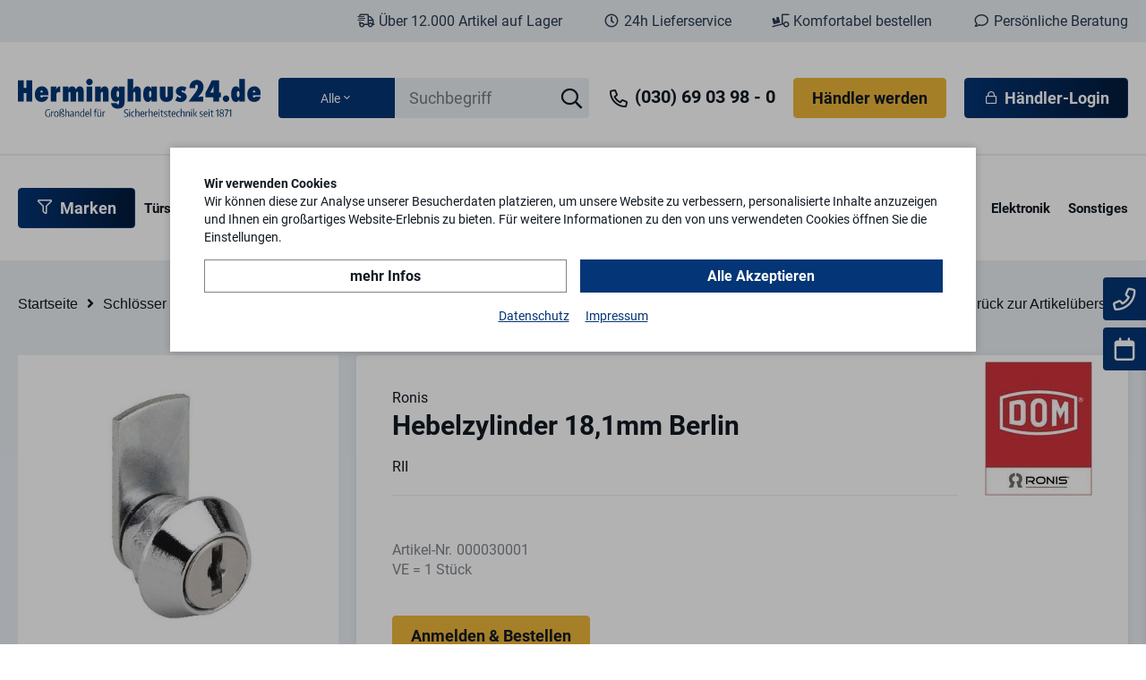

--- FILE ---
content_type: text/html; charset=utf-8
request_url: https://www.herminghaus24.de/de/hebelzylinder-18-1mm-berlin-p19/
body_size: 24196
content:
    <!doctype html>
    <html>

    <!--
******************************
*  dynamic commerce 2020.11  *
*  www.dc.ag                 *
******************************
-->    <head>
        <meta charset="utf-8">
        <meta name="viewport" content="width=device-width,initial-scale=1.0, maximum-scale=1.0, user-scalable=no"/>
        <meta name="robots" content="index,follow" /><link rel="canonical" href="https://www.herminghaus24.de/de/hebelzylinder-18-1mm-berlin-p19/"/><title>Hebelzylinder 18,1mm Berlin | Herminghaus24.de</title>
<meta property='og:image' content='https://www.herminghaus24.de/userdata/dcshop/images/thumb_2/388788_000030001.jpg'/><meta property='og:title' content='Hebelzylinder 18,1mm Berlin'/><meta property='og:url' content='https://www.herminghaus24.de/de/hebelzylinder-18-1mm-berlin-p19/-p19/'/><meta property='og:description' content=''/><meta property='type' content='article'/>        <script>
            var global_privacy_url = '/b2c/de/legal/datenschutz/';
        </script>

                <link rel="stylesheet" href="/layout/frontend/b2b/dist/css/style_catalog.min.css?time=1734706380" />
    <link rel="apple-touch-icon" sizes="180x180" href="/layout/frontend/b2b/dist/favicons/apple-touch-icon.png">
<link rel="icon" type="image/png" sizes="32x32" href="/layout/frontend/b2b/dist/favicons/favicon-32x32.png">
<link rel="icon" type="image/png" sizes="16x16" href="/layout/frontend/b2b/dist/favicons/favicon-16x16.png">
<link rel="mask-icon" href="/layout/frontend/b2b/dist/favicons/safari-pinned-tab.svg" color="#043576">
<link rel="shortcut icon" href="/layout/frontend/b2b/dist/favicons/favicon.ico">
<meta name="msapplication-TileColor" content="#ffffff">
<meta name="msapplication-TileImage" content="/layout/frontend/b2b/dist/favicons/mstile-144x144.png">
<meta name="msapplication-config" content="/layout/frontend/b2b/dist/favicons/browserconfig.xml">
<meta name="theme-color" content="#ffffff">    <script src="/layout/frontend/b2b/dist/js/script.js?time=1734706380"></script>
<script>
    window.dataLayer = window.dataLayer || [];
</script>

<script type="text/plain" class="DCCookie_google_tag_manager">
    (function(w,d,s,l,i){w[l]=w[l]||[];w[l].push({'gtm.start': new Date().getTime(),event:'gtm.js'});
        var f=d.getElementsByTagName(s)[0], j=d.createElement(s),dl=l!='dataLayer'?'&l='+l:'';
        j.async=true;j.src= 'https://www.googletagmanager.com/gtm.js?id='+i+dl;f.parentNode.insertBefore(j,f);
    })(window,document,'script','dataLayer','GTM-KB6C2WT');
</script><script src="//www.google.com/recaptcha/api.js" async defer></script>        <link rel="preconnect" href="https://fonts.gstatic.com">
            </head>
    
    <body class="catalog  card shop" data-site_code="catalog" data-lang_code="de">

    <style>
        :root {
            --color-primary: #043576;
            --color-primary-hover: #03306B;
            --color-primary-opacity: rgba(4,53,118,0.6);
            --color-secondary: #021B3B;
            --color-tertiary: #021B3B;
        }
    </style><noscript>
    <iframe src="https://www.googletagmanager.com/ns.html?id=GTM-KB6C2WT"
            height="0"
            width="0"
            style="display:none;visibility:hidden"></iframe>
</noscript>
        <div id="overlay" class=""></div>
    <div id="container">
        
<form id="category_vendor_filter_set" method="post">
    <input type="hidden" id="set_vendor" name="set_vendor" value="" />
</form>
<script>
    function update_vendor(button)
    {
        var b = $(button);
        var value = b.data('code');
        $('#set_vendor').val(value);
        $('#category_vendor_filter_set').attr('action', location.protocol + '//' + location.host + '/de/');
        $('#category_vendor_filter_set').submit();
    }
</script>




        <header>
            <div class="headerTop">
                <div class="container">
                    <div class="headerTopWrapper">
                        <div class="headerTrust hidden-xs hidden-sm">
                            <div class="component header_trust">
<div class="textcontent noBackground" >
<i class="icon-01_shipping-fast icon"></i>&nbsp;&Uuml;ber 12.000 Artikel auf Lager
</div>

<div class="textcontent noBackground" >
<i class="icon-33_clock icon"></i>&nbsp;24h Lieferservice
</div>

<div class="textcontent noBackground" >
<i class="icon icon-34_easy_order"></i>&nbsp;Komfortabel bestellen
</div>

<div class="textcontent noBackground" >
<i class="icon icon-35_chat"></i>&nbsp;Pers&ouml;nliche Beratung
</div>
</div>                        </div>
                        <div class="headerContact visible-xs visible-sm">
                            <div class="component header_contact">
<div class="textcontent noBackground" >
<a href="tel:+49306903980"><i class="icon icon-04_phone"></i>&nbsp;(030) 69 03 98 - 0</a>
</div>
</div>                        </div>
                        <div class="headerAccount visible-xs visible-sm">
                            <div class="component header_account"><div id="userNavigation">
    <span class="button_second showRegister hidden-xs">
        Händler werden    </span>
    <span class="button_primary button--icon-left showLogin hidden-xs">
        <i class="icon-27_lock"></i>&nbsp;Händler-Login    </span>
    <span class="showRegister showRegister_mobile">
        Händler werden    </span>
    <span class="showLogin showLogin_mobile">
        <i class="icon-27_lock"></i>&nbsp;Händler-Login    </span>
</div></div>                        </div>
                    </div>
                </div>
            </div>
            <div class="headerMain">
                <div class="headerMobileSearch">
                    <div class="component header_search"><div id="search">
    <form id="form_search" class="form_search" name="form_search" method="get" action="/de/search/" autocomplete="off">
        <div class="search_field">
            <input required type="text" name="input_search" id="input_search" placeholder="Suchbegriff" />
        </div>
        <div class="search_button"  onclick="$(this).closest('#form_search').submit();">
            <i class="icon icon-26_search"></i>
        </div>
        <input name="search_filter_option_value" class="search_filter_option_value" type="hidden" value="0">
    </form>
    <div id="itemsearch_suggestion_wrapper">
    </div>


    <div id="search_filter_dropdown">
        <div class="selected_filter"><span class="innerht">Alle</span><span class="icon icon-19_angle-down"></span></div>
        <ul id="search_filter_dropdown_list">
            <li onclick="$('.search_filter_option_value').val('0');$('.innerht').html('Alle');" id="search_filter_option1" data-line-no="0" >Alle</li><li onclick="$('.search_filter_option_value').val('10000');$('.innerht').html('Türschlösser');" id="search_filter_option2" data-line-no="10000" >Türschlösser</li><li onclick="$('.search_filter_option_value').val('710000');$('.innerht').html('Türbeschläge');" id="search_filter_option3" data-line-no="710000" >Türbeschläge</li><li onclick="$('.search_filter_option_value').val('1160000');$('.innerht').html('Türsicherheit');" id="search_filter_option4" data-line-no="1160000" >Türsicherheit</li><li onclick="$('.search_filter_option_value').val('1710000');$('.innerht').html('Fenstersicherheit');" id="search_filter_option5" data-line-no="1710000" >Fenstersicherheit</li><li onclick="$('.search_filter_option_value').val('1910000');$('.innerht').html('Schlösser & Zylinder');" id="search_filter_option6" data-line-no="1910000" >Schlösser & Zylinder</li><li onclick="$('.search_filter_option_value').val('2730000');$('.innerht').html('Briefkästen');" id="search_filter_option7" data-line-no="2730000" >Briefkästen</li><li onclick="$('.search_filter_option_value').val('2920000');$('.innerht').html('Tresore & Kassetten');" id="search_filter_option8" data-line-no="2920000" >Tresore & Kassetten</li><li onclick="$('.search_filter_option_value').val('3030000');$('.innerht').html('Schlüssel');" id="search_filter_option9" data-line-no="3030000" >Schlüssel</li><li onclick="$('.search_filter_option_value').val('3650000');$('.innerht').html('Elektronik');" id="search_filter_option10" data-line-no="3650000" >Elektronik</li><li onclick="$('.search_filter_option_value').val('4090000');$('.innerht').html('Sonstiges');" id="search_filter_option11" data-line-no="4090000" >Sonstiges</li>        </ul>
    </div>
</div>
</div>                </div>
                <div class="container">
                    <div class="headerMainWrapper">
                        <div class="headerLogo">
                            <div class="component header_logo">
<div class="textcontent noBackground" >
<form action="/" id="category_vendor_filter_unset_logo" method="post" name="category_vendor_filter_unset_logo"><input name="unset_vendor" type="hidden" value="" /> <a href="javascript:void;" onclick="this.closest('form').submit();return false;"> <img alt="Logo Herminghaus" src="/userdata/images/basics/logo.svg" style="width: 320px; height: 50px;" /> </a></form>

</div>
</div>                        </div>
                        <div class="headerSearch hidden-xs">
                            <div class="component header_search"><div id="search">
    <form id="form_search" class="form_search" name="form_search" method="get" action="/de/search/" autocomplete="off">
        <div class="search_field">
            <input required type="text" name="input_search" id="input_search" placeholder="Suchbegriff" />
        </div>
        <div class="search_button"  onclick="$(this).closest('#form_search').submit();">
            <i class="icon icon-26_search"></i>
        </div>
        <input name="search_filter_option_value" class="search_filter_option_value" type="hidden" value="0">
    </form>
    <div id="itemsearch_suggestion_wrapper">
    </div>


    <div id="search_filter_dropdown">
        <div class="selected_filter"><span class="innerht">Alle</span><span class="icon icon-19_angle-down"></span></div>
        <ul id="search_filter_dropdown_list">
            <li onclick="$('.search_filter_option_value').val('0');$('.innerht').html('Alle');" id="search_filter_option1" data-line-no="0" >Alle</li><li onclick="$('.search_filter_option_value').val('10000');$('.innerht').html('Türschlösser');" id="search_filter_option2" data-line-no="10000" >Türschlösser</li><li onclick="$('.search_filter_option_value').val('710000');$('.innerht').html('Türbeschläge');" id="search_filter_option3" data-line-no="710000" >Türbeschläge</li><li onclick="$('.search_filter_option_value').val('1160000');$('.innerht').html('Türsicherheit');" id="search_filter_option4" data-line-no="1160000" >Türsicherheit</li><li onclick="$('.search_filter_option_value').val('1710000');$('.innerht').html('Fenstersicherheit');" id="search_filter_option5" data-line-no="1710000" >Fenstersicherheit</li><li onclick="$('.search_filter_option_value').val('1910000');$('.innerht').html('Schlösser & Zylinder');" id="search_filter_option6" data-line-no="1910000" >Schlösser & Zylinder</li><li onclick="$('.search_filter_option_value').val('2730000');$('.innerht').html('Briefkästen');" id="search_filter_option7" data-line-no="2730000" >Briefkästen</li><li onclick="$('.search_filter_option_value').val('2920000');$('.innerht').html('Tresore & Kassetten');" id="search_filter_option8" data-line-no="2920000" >Tresore & Kassetten</li><li onclick="$('.search_filter_option_value').val('3030000');$('.innerht').html('Schlüssel');" id="search_filter_option9" data-line-no="3030000" >Schlüssel</li><li onclick="$('.search_filter_option_value').val('3650000');$('.innerht').html('Elektronik');" id="search_filter_option10" data-line-no="3650000" >Elektronik</li><li onclick="$('.search_filter_option_value').val('4090000');$('.innerht').html('Sonstiges');" id="search_filter_option11" data-line-no="4090000" >Sonstiges</li>        </ul>
    </div>
</div>
</div>                        </div>
                        <div id="toggleMobileSearch" class="headerLink mobileSearchLink">
                            <i class="icon icon-26_search"></i>
                        </div>
                        <div class="headerContact hidden-xs hidden-sm">
                            <div class="component header_contact">
<div class="textcontent noBackground" >
<a href="tel:+49306903980"><i class="icon icon-04_phone"></i>&nbsp;(030) 69 03 98 - 0</a>
</div>
</div>                        </div>
                        <div class="headerAccount hidden-xs hidden-sm">
                            <div class="component header_account"><div id="userNavigation">
    <span class="button_second showRegister hidden-xs">
        Händler werden    </span>
    <span class="button_primary button--icon-left showLogin hidden-xs">
        <i class="icon-27_lock"></i>&nbsp;Händler-Login    </span>
    <span class="showRegister showRegister_mobile">
        Händler werden    </span>
    <span class="showLogin showLogin_mobile">
        <i class="icon-27_lock"></i>&nbsp;Händler-Login    </span>
</div></div>                        </div>
                        <div id="toggleNavigation" class="visible-xs visible-sm visible-md">
                            <div class="navigation-bar"></div>
                            <div class="navigation-bar"></div>
                            <div class="navigation-bar"></div>
                        </div>
                    </div>
                </div>
            </div>
            <div class="headerBottom hidden-xs hidden-sm hidden-md">
                <div class="container">
                    <div id="primaryNavigation">
                        <ul class="level_1">
    <li class="level_1">
        <div class="toggle_vendor_menu_list button button_primary">
            <span class="icon-51_filter"></span>
            Marken
                                                                                                                                                                                                                                                                                                                                                                                                                                                                                                                                                                                                                                                                                                                                                                                                                                                                                                                                                                                                                                                                                                                                                                                                                                                                                                                                                                                                                                                                                                                                                                                                                                                                                                                                                                                                                                                                                                                                                                                                                                                                                                                                                                                                                                                                                                                    </div>
    <ul class="level_2 vendor_menu_list">
        <span class="vendor_menu_infotext">
            <span class="icon-10_question"></span><span class="text">Nach Auswahl einer Marke, sind nur noch Produkte dieser Marke sichtbar, bis die Auswahl aufgehoben wird.</span>
        </span>
        <li class="level_2">
            <a href="javascript:void(0);" onclick="update_vendor(this)" data-code="">
                <strong>Alle anzeigen</strong>
            </a>
        </li>
        <li class="level_2  ">
            <strong>A</strong>
            <ul class="level_3">
                    <li class="level_3  "><a href="javascript:void(0);" onclick="update_vendor(this)" data-code="ABUS">
                        ABUS © 
                    </a></li>
                    <li class="level_3  "><a href="javascript:void(0);" onclick="update_vendor(this)" data-code="ABUS CITADEL">
                        ABUS © | Citadel
                    </a></li>
                    <li class="level_3  "><a href="javascript:void(0);" onclick="update_vendor(this)" data-code="ABUS PFAFFENHAIN">
                        ABUS © | Pfaffenhain
                    </a></li>
                    <li class="level_3  "><a href="javascript:void(0);" onclick="update_vendor(this)" data-code="ABUS SECURITY-CENTE">
                        ABUS © | Security Center
                    </a></li>
                    <li class="level_3  "><a href="javascript:void(0);" onclick="update_vendor(this)" data-code="AMF">
                        AMF ANDREAS MAIER
                    </a></li>
                    <li class="level_3  "><a href="javascript:void(0);" onclick="update_vendor(this)" data-code="ARTITEC">
                        Artitec Wallebroek
                    </a></li>
                    <li class="level_3  "><a href="javascript:void(0);" onclick="update_vendor(this)" data-code="ASSA ABLOY">
                        ASSA ABLOY
                    </a></li>
                    <li class="level_3  "><a href="javascript:void(0);" onclick="update_vendor(this)" data-code="EFFEFF">
                        ASSA ABLOY effeff 
                    </a></li>
                    <li class="level_3  "><a href="javascript:void(0);" onclick="update_vendor(this)" data-code="IKON">
                        ASSA ABLOY IKON
                    </a></li>
                    <li class="level_3  "><a href="javascript:void(0);" onclick="update_vendor(this)" data-code="ASSA KESO">
                        ASSA ABLOY Keso
                    </a></li>
                    <li class="level_3  "><a href="javascript:void(0);" onclick="update_vendor(this)" data-code="NEMEF">
                        ASSA ABLOY Nemef
                    </a></li>
                    <li class="level_3  "><a href="javascript:void(0);" onclick="update_vendor(this)" data-code="PLANET">
                        ASSA ABLOY Planet
                    </a></li>
            </ul>
        </li>
        <li class="level_2  ">
            <strong>B</strong>
            <ul class="level_3">
                    <li class="level_3  "><a href="javascript:void(0);" onclick="update_vendor(this)" data-code="F. W. KLEVER">
                        BALLISTOL GmbH
                    </a></li>
                    <li class="level_3  "><a href="javascript:void(0);" onclick="update_vendor(this)" data-code="BEVER">
                        Bever
                    </a></li>
                    <li class="level_3  "><a href="javascript:void(0);" onclick="update_vendor(this)" data-code="BKS">
                        BKS 
                    </a></li>
                    <li class="level_3  "><a href="javascript:void(0);" onclick="update_vendor(this)" data-code="BMH">
                        BMH Beyer &amp; Müller
                    </a></li>
                    <li class="level_3  "><a href="javascript:void(0);" onclick="update_vendor(this)" data-code="BÖRKEY">
                        Börkey
                    </a></li>
                    <li class="level_3  "><a href="javascript:void(0);" onclick="update_vendor(this)" data-code="BSW">
                        BSW Breuer &amp; Schmitz
                    </a></li>
                    <li class="level_3  "><a href="javascript:void(0);" onclick="update_vendor(this)" data-code="BTV">
                        BTV
                    </a></li>
                    <li class="level_3  "><a href="javascript:void(0);" onclick="update_vendor(this)" data-code="BURG WÄCHTER">
                        Burg Wächter
                    </a></li>
            </ul>
        </li>
        <li class="level_2  ">
            <strong>C</strong>
            <ul class="level_3">
                    <li class="level_3  "><a href="javascript:void(0);" onclick="update_vendor(this)" data-code="CDVIGMBH">
                        CDVI GmbH
                    </a></li>
                    <li class="level_3  "><a href="javascript:void(0);" onclick="update_vendor(this)" data-code="CES">
                        CES
                    </a></li>
                    <li class="level_3  "><a href="javascript:void(0);" onclick="update_vendor(this)" data-code="CESLOCKS">
                        CESLocks
                    </a></li>
            </ul>
        </li>
        <li class="level_2  ">
            <strong>D</strong>
            <ul class="level_3">
                    <li class="level_3  "><a href="javascript:void(0);" onclick="update_vendor(this)" data-code="DAKEN">
                        DAKEN
                    </a></li>
                    <li class="level_3  "><a href="javascript:void(0);" onclick="update_vendor(this)" data-code="DENI">
                        DENI
                    </a></li>
                    <li class="level_3  "><a href="javascript:void(0);" onclick="update_vendor(this)" data-code="DICTATOR">
                        Dictator
                    </a></li>
                    <li class="level_3  "><a href="javascript:void(0);" onclick="update_vendor(this)" data-code="DIRAK">
                        Dirak
                    </a></li>
                    <li class="level_3  "><a href="javascript:void(0);" onclick="update_vendor(this)" data-code="DOM">
                        DOM
                    </a></li>
                    <li class="level_3  "><a href="javascript:void(0);" onclick="update_vendor(this)" data-code="DORMAKABA">
                        dormakaba
                    </a></li>
                    <li class="level_3  "><a href="javascript:void(0);" onclick="update_vendor(this)" data-code="MAUER">
                        dormakaba Mauer
                    </a></li>
                    <li class="level_3  "><a href="javascript:void(0);" onclick="update_vendor(this)" data-code="DRUMM">
                        Drumm
                    </a></li>
                    <li class="level_3  "><a href="javascript:void(0);" onclick="update_vendor(this)" data-code="DURACELL">
                        DURACELL
                    </a></li>
                    <li class="level_3  "><a href="javascript:void(0);" onclick="update_vendor(this)" data-code="DX">
                        DX
                    </a></li>
            </ul>
        </li>
        <li class="level_2  ">
            <strong>E</strong>
            <ul class="level_3">
                    <li class="level_3  "><a href="javascript:void(0);" onclick="update_vendor(this)" data-code="ECO">
                        ECO
                    </a></li>
                    <li class="level_3  "><a href="javascript:void(0);" onclick="update_vendor(this)" data-code="ECON">
                        Econ
                    </a></li>
                    <li class="level_3  "><a href="javascript:void(0);" onclick="update_vendor(this)" data-code="DIECKMANN">
                        edi
                    </a></li>
                    <li class="level_3  "><a href="javascript:void(0);" onclick="update_vendor(this)" data-code="EI ELECTRONICS">
                        Ei ELECTRONICS
                    </a></li>
                    <li class="level_3  "><a href="javascript:void(0);" onclick="update_vendor(this)" data-code="EKEY">
                        ekey biometric systems
                    </a></li>
                    <li class="level_3  "><a href="javascript:void(0);" onclick="update_vendor(this)" data-code="ELOCK">
                        ELOCK
                    </a></li>
                    <li class="level_3  "><a href="javascript:void(0);" onclick="update_vendor(this)" data-code="EMKA">
                        EMKA
                    </a></li>
                    <li class="level_3  "><a href="javascript:void(0);" onclick="update_vendor(this)" data-code="EURO-LOCKS">
                        Euro-Locks
                    </a></li>
            </ul>
        </li>
        <li class="level_2  ">
            <strong>F</strong>
            <ul class="level_3">
                    <li class="level_3  "><a href="javascript:void(0);" onclick="update_vendor(this)" data-code="FSB">
                        FSB
                    </a></li>
                    <li class="level_3  "><a href="javascript:void(0);" onclick="update_vendor(this)" data-code="FUHR">
                        Fuhr
                    </a></li>
            </ul>
        </li>
        <li class="level_2  ">
            <strong>G</strong>
            <ul class="level_3">
                    <li class="level_3  "><a href="javascript:void(0);" onclick="update_vendor(this)" data-code="GAH">
                        GAH Alberts
                    </a></li>
                    <li class="level_3  "><a href="javascript:void(0);" onclick="update_vendor(this)" data-code="GEZE">
                        GEZE
                    </a></li>
                    <li class="level_3  "><a href="javascript:void(0);" onclick="update_vendor(this)" data-code="GFS">
                        GFS
                    </a></li>
                    <li class="level_3  "><a href="javascript:void(0);" onclick="update_vendor(this)" data-code="GU">
                        GU
                    </a></li>
            </ul>
        </li>
        <li class="level_2  ">
            <strong>H</strong>
            <ul class="level_3">
                    <li class="level_3  "><a href="javascript:void(0);" onclick="update_vendor(this)" data-code="H+B">
                        HB
                    </a></li>
                    <li class="level_3  "><a href="javascript:void(0);" onclick="update_vendor(this)" data-code="HEKNA">
                        Hekna
                    </a></li>
                    <li class="level_3  "><a href="javascript:void(0);" onclick="update_vendor(this)" data-code="HERMAT">
                        Hermat
                    </a></li>
                    <li class="level_3  "><a href="javascript:void(0);" onclick="update_vendor(this)" data-code="HOPPE">
                        Hoppe
                    </a></li>
                    <li class="level_3  "><a href="javascript:void(0);" onclick="update_vendor(this)" data-code="HUECK">
                        Hueck
                    </a></li>
                    <li class="level_3  "><a href="javascript:void(0);" onclick="update_vendor(this)" data-code="HUWIL">
                        Huwil HMT
                    </a></li>
            </ul>
        </li>
        <li class="level_2  ">
            <strong>I</strong>
            <ul class="level_3">
                    <li class="level_3  "><a href="javascript:void(0);" onclick="update_vendor(this)" data-code="INTRATONE">
                        Intratone
                    </a></li>
                    <li class="level_3  "><a href="javascript:void(0);" onclick="update_vendor(this)" data-code="ISEO">
                        ISEO
                    </a></li>
            </ul>
        </li>
        <li class="level_2  ">
            <strong>J</strong>
            <ul class="level_3">
                    <li class="level_3  "><a href="javascript:void(0);" onclick="update_vendor(this)" data-code="JANSEN">
                        Jansen
                    </a></li>
                    <li class="level_3  "><a href="javascript:void(0);" onclick="update_vendor(this)" data-code="JU">
                        JU
                    </a></li>
                    <li class="level_3  "><a href="javascript:void(0);" onclick="update_vendor(this)" data-code="JUNIE">
                        Junie
                    </a></li>
            </ul>
        </li>
        <li class="level_2  ">
            <strong>K</strong>
            <ul class="level_3">
                    <li class="level_3  "><a href="javascript:void(0);" onclick="update_vendor(this)" data-code="KARCHER">
                        KARCHER DESIGN
                    </a></li>
                    <li class="level_3  "><a href="javascript:void(0);" onclick="update_vendor(this)" data-code="KARNASCH">
                        Karnasch
                    </a></li>
                    <li class="level_3  "><a href="javascript:void(0);" onclick="update_vendor(this)" data-code="KERFIN">
                        Kerfin
                    </a></li>
                    <li class="level_3  "><a href="javascript:void(0);" onclick="update_vendor(this)" data-code="KFV">
                        KFV
                    </a></li>
                    <li class="level_3  "><a href="javascript:void(0);" onclick="update_vendor(this)" data-code="KNIPEX">
                        KNIPEX
                    </a></li>
                    <li class="level_3  "><a href="javascript:void(0);" onclick="update_vendor(this)" data-code="MK">
                        Knobloch
                    </a></li>
                    <li class="level_3  "><a href="javascript:void(0);" onclick="update_vendor(this)" data-code="KWS">
                        KWS
                    </a></li>
            </ul>
        </li>
        <li class="level_2  ">
            <strong>L</strong>
            <ul class="level_3">
                    <li class="level_3  "><a href="javascript:void(0);" onclick="update_vendor(this)" data-code="ZWEIBRÜDER">
                        Ledlenser
                    </a></li>
                    <li class="level_3  "><a href="javascript:void(0);" onclick="update_vendor(this)" data-code="LIPPERT">
                        Lippert
                    </a></li>
                    <li class="level_3  "><a href="javascript:void(0);" onclick="update_vendor(this)" data-code="LOCINOX">
                        LOCINOX
                    </a></li>
            </ul>
        </li>
        <li class="level_2  ">
            <strong>M</strong>
            <ul class="level_3">
                    <li class="level_3  "><a href="javascript:void(0);" onclick="update_vendor(this)" data-code="M-E">
                        m-e
                    </a></li>
                    <li class="level_3  "><a href="javascript:void(0);" onclick="update_vendor(this)" data-code="MAKITA">
                        Makita
                    </a></li>
                    <li class="level_3  "><a href="javascript:void(0);" onclick="update_vendor(this)" data-code="MASTERLOCK">
                        Master Lock
                    </a></li>
                    <li class="level_3  "><a href="javascript:void(0);" onclick="update_vendor(this)" data-code="MAY">
                        MaySpring
                    </a></li>
                    <li class="level_3  "><a href="javascript:void(0);" onclick="update_vendor(this)" data-code="MCGARD">
                        McGard
                    </a></li>
                    <li class="level_3  "><a href="javascript:void(0);" onclick="update_vendor(this)" data-code="MLM">
                        MLM
                    </a></li>
            </ul>
        </li>
        <li class="level_2  ">
            <strong>N</strong>
            <ul class="level_3">
                    <li class="level_3  "><a href="javascript:void(0);" onclick="update_vendor(this)" data-code="NORMBAU">
                        Normbau
                    </a></li>
            </ul>
        </li>
        <li class="level_2  ">
            <strong>O</strong>
            <ul class="level_3">
                    <li class="level_3  "><a href="javascript:void(0);" onclick="update_vendor(this)" data-code="OGRO">
                        OGRO
                    </a></li>
            </ul>
        </li>
        <li class="level_2  ">
            <strong>P</strong>
            <ul class="level_3">
                    <li class="level_3  "><a href="javascript:void(0);" onclick="update_vendor(this)" data-code="PAXTON ACCESS LTD">
                        Paxton Access
                    </a></li>
                    <li class="level_3  "><a href="javascript:void(0);" onclick="update_vendor(this)" data-code="PRÄMETA">
                        Prämeta
                    </a></li>
            </ul>
        </li>
        <li class="level_2  ">
            <strong>R</strong>
            <ul class="level_3">
                    <li class="level_3  "><a href="javascript:void(0);" onclick="update_vendor(this)" data-code="RENZ">
                        Renz
                    </a></li>
                    <li class="level_3  "><a href="javascript:void(0);" onclick="update_vendor(this)" data-code="RIECK &amp; MELZIAN">
                        RIECK &amp; MELZIAN
                    </a></li>
                    <li class="level_3  "><a href="javascript:void(0);" onclick="update_vendor(this)" data-code="RONIS">
                        Ronis
                    </a></li>
                    <li class="level_3  "><a href="javascript:void(0);" onclick="update_vendor(this)" data-code="ROTO">
                        Roto Professional
                    </a></li>
                    <li class="level_3  "><a href="javascript:void(0);" onclick="update_vendor(this)" data-code="ROTTNER">
                        Rottner
                    </a></li>
            </ul>
        </li>
        <li class="level_2  ">
            <strong>S</strong>
            <ul class="level_3">
                    <li class="level_3  "><a href="javascript:void(0);" onclick="update_vendor(this)" data-code="SCHAKE">
                        Schake
                    </a></li>
                    <li class="level_3  "><a href="javascript:void(0);" onclick="update_vendor(this)" data-code="SCHNEGEL">
                        Schnegel
                    </a></li>
                    <li class="level_3  "><a href="javascript:void(0);" onclick="update_vendor(this)" data-code="SCHÜCO">
                        Schüco
                    </a></li>
                    <li class="level_3  "><a href="javascript:void(0);" onclick="update_vendor(this)" data-code="SCHULTE SCHLAGBAUM">
                        Schulte-Schlagbaum
                    </a></li>
                    <li class="level_3  "><a href="javascript:void(0);" onclick="update_vendor(this)" data-code="SCHÜRING">
                        Schüring
                    </a></li>
                    <li class="level_3  "><a href="javascript:void(0);" onclick="update_vendor(this)" data-code="SIEDLE">
                        Siedle
                    </a></li>
                    <li class="level_3  "><a href="javascript:void(0);" onclick="update_vendor(this)" data-code="SILCA">
                        Silca
                    </a></li>
                    <li class="level_3  "><a href="javascript:void(0);" onclick="update_vendor(this)" data-code="SIMONSVOSS">
                        SimonsVoss
                    </a></li>
                    <li class="level_3  "><a href="javascript:void(0);" onclick="update_vendor(this)" data-code="SIMONSWERK">
                        Simonswerk
                    </a></li>
                    <li class="level_3  "><a href="javascript:void(0);" onclick="update_vendor(this)" data-code="SKS">
                        SKS
                    </a></li>
                    <li class="level_3  "><a href="javascript:void(0);" onclick="update_vendor(this)" data-code="SOMMER">
                        Sommer
                    </a></li>
                    <li class="level_3  "><a href="javascript:void(0);" onclick="update_vendor(this)" data-code="SONAX">
                        SONAX
                    </a></li>
                    <li class="level_3  "><a href="javascript:void(0);" onclick="update_vendor(this)" data-code="SOREX">
                        SOREX
                    </a></li>
                    <li class="level_3  "><a href="javascript:void(0);" onclick="update_vendor(this)" data-code="SSF">
                        SSF Sächsische Schlossfabrik
                    </a></li>
                    <li class="level_3  "><a href="javascript:void(0);" onclick="update_vendor(this)" data-code="STR">
                        STR
                    </a></li>
                    <li class="level_3  "><a href="javascript:void(0);" onclick="update_vendor(this)" data-code="STRÄB">
                        STRÄB
                    </a></li>
                    <li class="level_3  "><a href="javascript:void(0);" onclick="update_vendor(this)" data-code="STRENGER">
                        Strenger
                    </a></li>
                    <li class="level_3  "><a href="javascript:void(0);" onclick="update_vendor(this)" data-code="STUV">
                        STUV
                    </a></li>
                    <li class="level_3  "><a href="javascript:void(0);" onclick="update_vendor(this)" data-code="SWISS">
                        Swiss Sector
                    </a></li>
            </ul>
        </li>
        <li class="level_2  ">
            <strong>T</strong>
            <ul class="level_3">
                    <li class="level_3  "><a href="javascript:void(0);" onclick="update_vendor(this)" data-code="TJSS">
                        TJSS
                    </a></li>
            </ul>
        </li>
        <li class="level_2  ">
            <strong>V</strong>
            <ul class="level_3">
                    <li class="level_3  "><a href="javascript:void(0);" onclick="update_vendor(this)" data-code="VARTA">
                        VARTA
                    </a></li>
                    <li class="level_3  "><a href="javascript:void(0);" onclick="update_vendor(this)" data-code="VIOMETAL">
                        Viometal
                    </a></li>
            </ul>
        </li>
        <li class="level_2  ">
            <strong>W</strong>
            <ul class="level_3">
                    <li class="level_3  "><a href="javascript:void(0);" onclick="update_vendor(this)" data-code="WATZKA">
                        Watzka
                    </a></li>
                    <li class="level_3  "><a href="javascript:void(0);" onclick="update_vendor(this)" data-code="WD-40 COMPANY">
                        WD-40 Company
                    </a></li>
                    <li class="level_3  "><a href="javascript:void(0);" onclick="update_vendor(this)" data-code="KAMPMANN">
                        WEKA
                    </a></li>
                    <li class="level_3  "><a href="javascript:void(0);" onclick="update_vendor(this)" data-code="WILKA">
                        Wilka
                    </a></li>
                    <li class="level_3  "><a href="javascript:void(0);" onclick="update_vendor(this)" data-code="WINKHAUS">
                        Winkhaus
                    </a></li>
                    <li class="level_3  "><a href="javascript:void(0);" onclick="update_vendor(this)" data-code="CARL WITTKOPP GMBH">
                        WITTKOPP
                    </a></li>
            </ul>
        </li>
    </ul>
</li>







<li class="level_1  "><a href="/de/tuerschloesser/">Türschlösser</a><ul class="level_2"><li class="level_2  "><a href="/de/einsteckschloesser/">Einsteckschlösser</a><ul class="level_3"><li class="level_3  "><a href="/de/buntbartschloesser/">Buntbartschlösser</a></li><li class="level_3  "><a href="/de/zimmertuerschloesser/">Zimmertürschlösser</a></li><li class="level_3  "><a href="/de/wc-schloesser/">WC Schlösser</a></li><li class="level_3  "><a href="/de/haustuerschloesser/">Haustürschlösser</a></li><li class="level_3  "><a href="/de/behoerden-schloesser/">Behörden-Schlösser</a></li><li class="level_3  "><a href="/de/meisterstuecke/">Meisterstücke</a></li><li class="level_3  "><a href="/de/schiebetuerschloess/">Schiebetürschlösser</a></li><li class="level_3  "><a href="/de/riegelschloesser/">Riegelschlösser</a></li><li class="level_3  "><a href="/de/fallenschloesser/">Fallenschlösser</a></li><li class="level_3  "><a href="/de/pendeltuerschloesser/">Pendeltürschlösser</a></li><li class="level_3  "><a href="/de/ces-vario-72-mm/">CES Vario 72 mm</a></li><li class="level_3  "><a href="/de/ces-vario-78-mm/">CES Vario 78 mm</a></li><li class="level_3  "><a href="/de/ces-vario-92-mm/">CES Vario 92 mm</a></li></ul></li><li class="level_2  "><a href="/de/garagentorschloesser/">Garagentorschlösser</a><ul class="level_3"><li class="level_3  "><a href="/de/beschlaege/">Beschläge</a></li><li class="level_3  "><a href="/de/kreuzgriffe/">Kreuzgriffe</a></li><li class="level_3  "><a href="/de/schloesser/">Schlösser</a></li></ul></li><li class="level_2  "><a href="/de/glastuerschloesser/">Glastürschlösser</a></li><li class="level_2  "><a href="/de/panikmehrfachverrieg/">Panikmehrfachverriegelungen</a><ul class="level_3"><li class="level_3  "><a href="/de/panik-massivriegel/">Massivriegel</a></li><li class="level_3  "><a href="/de/panik-rundbolzen/">Rundbolzen</a></li><li class="level_3  "><a href="/de/panik-rund-haken/">Rundbolzen-Schwenkhaken</a></li><li class="level_3  "><a href="/de/panik-schwenkhaken/">Schwenkhaken</a></li></ul></li><li class="level_2  "><a href="/de/mehrfachverriegelung/">Mehrfachverriegelungen</a><ul class="level_3"><li class="level_3  "><a href="/de/hauptschloesser/">Hauptschlösser</a></li><li class="level_3  "><a href="/de/massivriegel/">Massivriegel</a></li><li class="level_3  "><a href="/de/rollzapfen/">Rollzapfen</a></li><li class="level_3  "><a href="/de/rundbolzen/">Rundbolzen</a></li><li class="level_3  "><a href="/de/rundbolzen-haken/">Rundbolzen-Schwenkhaken</a></li><li class="level_3  "><a href="/de/schwenkhaken/">Schwenkhaken</a></li><li class="level_3  "><a href="/de/schliessbleche/">Schließbleche/ Zubehör</a></li></ul></li><li class="level_2  "><a href="/de/rohrrahmenschloesser/">Rohrrahmenschlösser</a><ul class="level_3"><li class="level_3  "><a href="/de/72-entfernung/">72 Entfernung</a></li><li class="level_3  "><a href="/de/92-entfernung/">92 Entfernung</a></li><li class="level_3  "><a href="/de/einsteck-riegel-fall/">Einsteck-Riegel/ Falle</a></li><li class="level_3  "><a href="/de/haken-riegel/">Haken-Riegel</a></li><li class="level_3  "><a href="/de/schwenkriegel/">Schwenkriegel</a></li><li class="level_3  "><a href="/de/rollfallen/">Rollfallen</a></li><li class="level_3  "><a href="/de/sonderschloesser/">Sonderschlösser</a></li><li class="level_3  "><a href="/de/ces-vario-flex/">CES Vario Flex</a></li></ul></li><li class="level_2  "><a href="/de/panikschloesser/">Panikschlösser</a><ul class="level_3"><li class="level_3  "><a href="/de/panik-1-fluegelig/">Panik 1-flügelig</a></li><li class="level_3  "><a href="/de/panik-2-fluegelig/">Panik 2-flügelig</a></li><li class="level_3  "><a href="/de/sv-panik/">SV-Panik</a></li></ul></li><li class="level_2  "><a href="/de/panikrohrrahmenschl/">Panikrohrrahmenschlösser</a><ul class="level_3"><li class="level_3  "><a href="/de/rr-panik-1-fluegelig/">Panik 1-flügelig</a></li><li class="level_3  "><a href="/de/rr-panik-2-fluegelig/">Panik 2-flügelig</a></li><li class="level_3  "><a href="/de/rr-sv-panik/">SV-Panik</a></li></ul></li><li class="level_2  "><a href="/de/schloss-feuerschutz/">Schlösser für Feuerschutztüren</a><ul class="level_3"><li class="level_3  "><a href="/de/fb-schloesser/">FB - Schlösser</a></li><li class="level_3  "><a href="/de/fh-schloesser/">FH - Schlösser</a></li><li class="level_3  "><a href="/de/spezialschloesser/">Spezialschlösser</a></li></ul></li><li class="level_2  "><a href="/de/kasten-drahtgitter/">Kastenschlösser</a><ul class="level_3"><li class="level_3  "><a href="/de/fallen/">Fallen</a></li><li class="level_3  "><a href="/de/fallen-riegel/">Fallen-Riegel</a></li><li class="level_3  "><a href="/de/gittertor/">Gittertor</a></li><li class="level_3  "><a href="/de/kabusen/">Kabusen</a></li><li class="level_3  "><a href="/de/riegel/">Riegel</a></li><li class="level_3  "><a href="/de/schlosskaesten/">Schlosskästen</a></li><li class="level_3  "><a href="/de/universal-kasten/">Universal-Kasten</a></li></ul></li><li class="level_2  "><a href="/de/ts-zubehoer/">Zubehör</a><ul class="level_3"><li class="level_3  "><a href="/de/ts-reparaturblech/">Reparaturbleche</a></li><li class="level_3  "><a href="/de/ts-schliessbleche/">Schließbleche</a></li><li class="level_3  "><a href="/de/ts-schliessblechemfv/">Schließbleche MFV</a></li><li class="level_3  "><a href="/de/ts-schlosstaschen/">Schlosstaschen</a></li><li class="level_3  "><a href="/de/ts-zu/">Zubehör</a></li></ul></li></ul></li><li class="level_1  "><a href="/de/tuerbeschlaege/">Türbeschläge</a><ul class="level_2"><li class="level_2  "><a href="/de/schutzbeschlaege/">Schutzbeschläge</a><ul class="level_3"><li class="level_3  "><a href="/de/sb-aluminium-es0/">Aluminium ES0</a></li><li class="level_3  "><a href="/de/sb-aluminium-es1/">Aluminium ES1</a></li><li class="level_3  "><a href="/de/sb-edelstahl-es1/">Edelstahl ES1</a></li><li class="level_3  "><a href="/de/sb-messing-es0/">Messing ES0</a></li><li class="level_3  "><a href="/de/sb-messing-es1/">Messing ES1</a></li><li class="level_3  "><a href="/de/sb-stahl-es2/">Stahl ES2</a></li><li class="level_3  "><a href="/de/sb-es3/">ES3</a></li></ul></li><li class="level_2  "><a href="/de/rohrrahmenbeschlaege/">Rohrrahmen-Beschläge</a></li><li class="level_2  "><a href="/de/schutzrosetten/">Schutzrosetten</a><ul class="level_3"><li class="level_3  "><a href="/de/kaentig/">käntig</a></li><li class="level_3  "><a href="/de/oval/">oval</a></li><li class="level_3  "><a href="/de/rund/">rund</a></li></ul></li><li class="level_2  "><a href="/de/innentuerbeschlaege/">Innentür-Beschläge</a><ul class="level_3"><li class="level_3  "><a href="/de/ib-aluminium/">Aluminium</a></li><li class="level_3  "><a href="/de/ib-edelstahl/">Edelstahl</a></li><li class="level_3  "><a href="/de/ib-messing/">Messing</a></li></ul></li><li class="level_2  "><a href="/de/schilder-rosetten/">Schilder, Rosetten und Drücker</a><ul class="level_3"><li class="level_3  "><a href="/de/langschilder/">Langschilder</a></li><li class="level_3  "><a href="/de/kurzschild/">Kurzschild</a></li><li class="level_3  "><a href="/de/rosetten/">Rosetten</a></li><li class="level_3  "><a href="/de/drueckerlochteile/">Drücker und Lochteile</a></li></ul></li><li class="level_2  "><a href="/de/rosettenbeschlaege/">Rosetten-Beschläge</a><ul class="level_3"><li class="level_3  "><a href="/de/rb-aluminium/">Aluminium</a></li><li class="level_3  "><a href="/de/rb-edelstahl/">Edelstahl</a></li><li class="level_3  "><a href="/de/rb-kunststoff/">Kunststoff</a></li><li class="level_3  "><a href="/de/rb-messing/">Messing</a></li></ul></li><li class="level_2  "><a href="/de/metalltuer-beschlaeg/">Metalltür-Beschläge</a><ul class="level_3"><li class="level_3  "><a href="/de/mb-beschlaege/">Beschläge</a></li><li class="level_3  "><a href="/de/mb-knoepfe/">Knöpfe</a></li><li class="level_3  "><a href="/de/druecker/">Drücker</a></li></ul></li><li class="level_2  "><a href="/de/feuerschutzbeschlag/">Feuerschutz-Beschläge</a><ul class="level_3"><li class="level_3  "><a href="/de/fs-aluminium/">Aluminium</a></li><li class="level_3  "><a href="/de/fs-kunststoff/">Kunststoff</a></li><li class="level_3  "><a href="/de/fs-edelstahl/">Edelstahl</a></li></ul></li><li class="level_2  "><a href="/de/regenschutzrosetten/">Regenschutzrosetten</a></li><li class="level_2  "><a href="/de/rsr-zubehoer/">Zubehör</a><ul class="level_3"><li class="level_3  "><a href="/de/befestigungsset/">Befestigungsset</a></li><li class="level_3  "><a href="/de/huelsenschraube/">Hülsenschraube</a></li><li class="level_3  "><a href="/de/vierkantstift/">Vierkantstift</a></li><li class="level_3  "><a href="/de/sonstiges-zubehoer/">Sonstiges</a></li></ul></li></ul></li><li class="level_1  "><a href="/de/tuersicherheit/">Türsicherheit</a><ul class="level_2"><li class="level_2  "><a href="/de/baender/">Bänder</a><ul class="level_3"><li class="level_3  "><a href="/de/anschweissband/">Anschweißband</a></li><li class="level_3  "><a href="/de/federband/">Federband</a></li><li class="level_3  "><a href="/de/konstruktionsband/">Konstruktionsband</a></li><li class="level_3  "><a href="/de/langbaender/">Langbänder</a></li><li class="level_3  "><a href="/de/pendeltuerbaender/">Pendeltürbänder</a></li><li class="level_3  "><a href="/de/torbaender/">Torbänder</a></li><li class="level_3  "><a href="/de/tuerbaender/">Türbänder</a></li><li class="level_3  "><a href="/de/baender-zubehoer/">Zubehör</a></li></ul></li><li class="level_2  "><a href="/de/fingerschutz/">Fingerschutz</a></li><li class="level_2  "><a href="/de/fluchttuerwaechter/">Fluchttürwächter</a></li><li class="level_2  "><a href="/de/ts-riegel/">Riegel</a><ul class="level_3"><li class="level_3  "><a href="/de/torriegel/">Torriegel</a></li><li class="level_3  "><a href="/de/tuerriegel/">Türriegel</a></li><li class="level_3  "><a href="/de/tuerriegel-mit-oese/">Türriegel mit Öse</a></li><li class="level_3  "><a href="/de/kantriegel/">Kantriegel</a></li><li class="level_3  "><a href="/de/grendelriegel/">Grendelriegel</a></li><li class="level_3  "><a href="/de/riegelkloben/">Riegelkloben</a></li><li class="level_3  "><a href="/de/riegelblech/">Riegelblech</a></li></ul></li><li class="level_2  "><a href="/de/tuerspione/">Türspione</a><ul class="level_3"><li class="level_3  "><a href="/de/digitale-spione/">Digitale Spione</a></li><li class="level_3  "><a href="/de/spione/">Spione</a></li><li class="level_3  "><a href="/de/spione-zubehoer/">Zubehör</a></li></ul></li><li class="level_2  "><a href="/de/treibriegel-stangen/">Treibriegel und Stangen</a><ul class="level_3"><li class="level_3  "><a href="/de/mit-zylinder/">Mit Zylinder</a></li><li class="level_3  "><a href="/de/ohne-zylinder/">Ohne Zylinder</a></li><li class="level_3  "><a href="/de/tr-zubehoer/">Zubehör</a></li></ul></li><li class="level_2  "><a href="/de/tuerfeststeller/">Türfeststeller und Puffer</a><ul class="level_3"><li class="level_3  "><a href="/de/torfeststeller/">Torfeststeller</a></li><li class="level_3  "><a href="/de/turfeststeller/">Türfeststeller</a></li><li class="level_3  "><a href="/de/tuerpuffer/">Türpuffer</a></li><li class="level_3  "><a href="/de/tfs-sonstiges/">sonstiges</a></li><li class="level_3  "><a href="/de/tfs-zubehoer/">Zubehör</a></li></ul></li><li class="level_2  "><a href="/de/tueroeffner/">Türöffner</a><ul class="level_3"><li class="level_3  "><a href="/de/standardanwendungen/">Standardanwendungen</a></li><li class="level_3  "><a href="/de/feuer-rauchschutz/">Feuer- und Rauchschutz</a></li><li class="level_3  "><a href="/de/toe-schliessbleche/">Schließbleche</a></li><li class="level_3  "><a href="/de/toe-zubehoer/">Zubehör</a></li></ul></li><li class="level_2  "><a href="/de/tuerschliesser/">Türschließer</a><ul class="level_3"><li class="level_3  "><a href="/de/bodentuerschliesser/">Bodentürschließer</a></li><li class="level_3  "><a href="/de/gestaenge-ts/">Gestängetürschließer</a></li><li class="level_3  "><a href="/de/gleit-ts/">Gleitschienentürschließer</a></li><li class="level_3  "><a href="/de/spezial-ts/">Spezialtürschließer</a></li><li class="level_3  "><a href="/de/tuerdaempfer/">Türdämpfer</a></li><li class="level_3  "><a href="/de/zubehoer-ts/">Zubehör</a></li></ul></li><li class="level_2  "><a href="/de/tuerzusatzsicherung/">Türzusatzsicherungen</a><ul class="level_3"><li class="level_3  "><a href="/de/balkontuersicherung/">Balkontürsicherung</a></li><li class="level_3  "><a href="/de/baendersicherungen/">Bändersicherungen</a></li><li class="level_3  "><a href="/de/bolzenriegelschloss/">Bolzenriegelschlösser</a></li><li class="level_3  "><a href="/de/kastenschloesser/">Kastenschlösser</a></li><li class="level_3  "><a href="/de/querriegel/">Querriegel</a></li><li class="level_3  "><a href="/de/stangenschloess/">Stangenschlösser</a></li><li class="level_3  "><a href="/de/tuerketten/">Türketten</a></li></ul></li><li class="level_2  "><a href="/de/ueberfallen/">Überfallen</a></li></ul></li><li class="level_1  "><a href="/de/fenstersicherheit/">Fenstersicherheit</a><ul class="level_2"><li class="level_2  "><a href="/de/fenstergetriebe/">Fenstergetriebe</a></li><li class="level_2  "><a href="/de/fenstergitter/">Fenstergitter/ FPR/ Tele-Z</a></li><li class="level_2  "><a href="/de/fenstergriffe/">Fenstergriffe</a></li><li class="level_2  "><a href="/de/fensterbeschlaege/">Fensterbeschläge</a><ul class="level_3"><li class="level_3  "><a href="/de/vorreiber/">Vorreiber</a></li><li class="level_3  "><a href="/de/einreiber/">Einreiber</a></li><li class="level_3  "><a href="/de/fensterladen/">Fensterladen</a></li><li class="level_3  "><a href="/de/fensterfeststeller/">Fensterfeststeller</a></li></ul></li><li class="level_2  "><a href="/de/fenstersicherungen/">Fenstersicherungen</a><ul class="level_3"><li class="level_3  "><a href="/de/vds-anerkannt/">VdS-anerkannt</a></li><li class="level_3  "><a href="/de/ohne-vds/">ohne VdS</a></li><li class="level_3  "><a href="/de/fs-zubehoer/">Zubehör</a></li></ul></li><li class="level_2  "><a href="/de/gitterrostsicherung/">Gitterrostsicherungen</a></li><li class="level_2  "><a href="/de/oberlichtoeffner/">Oberlichtöffner</a></li><li class="level_2  "><a href="/de/rollladensicherungen/">Rollladensicherungen</a></li><li class="level_2  "><a href="/de/basculeskloben/">Basculeskloben</a></li></ul></li><li class="level_1 active_tree "><a class="active_tree" href="/de/schlosser-zylinder/">Schlösser & Zylinder</a><ul class="level_2"><li class="level_2  "><a href="/de/zylinder-hb/">HB</a></li><li class="level_2  "><a href="/de/abus/">ABUS</a><ul class="level_3"><li class="level_3  "><a href="/de/abus-hangschloesser/">Hangschlösser</a></li><li class="level_3  "><a href="/de/abuszylinder-e-serie/">Zylinder EC-Serie</a></li><li class="level_3  "><a href="/de/abuszylinder-c-serie/">Zylinder C(A)-Serie und TI</a></li><li class="level_3  "><a href="/de/abus-zylinder-karte/">Zylinder mit Sicherungskarte</a></li><li class="level_3  "><a href="/de/abus-fahrradschloess/">Fahrradschlösser</a></li><li class="level_3  "><a href="/de/abus-motorradschloss/">Motorradschlösser</a></li></ul></li><li class="level_2  "><a href="/de/abus-pfaffenhain/">ABUS Pfaffenhain</a><ul class="level_3"><li class="level_3  "><a href="/de/apf-dummy/">Express Servicezylinder</a></li><li class="level_3  "><a href="/de/apf-dummy_bravus/">Express Servicezylinder Bravus</a></li><li class="level_3  "><a href="/de/apf-dummy_wlp/">Express Servicezylinder WLP</a></li><li class="level_3  "><a href="/de/apf-l-profi-s5+/">S5+ ohne S-Karte</a></li><li class="level_3  "><a href="/de/apf-universal/">Universal- und Sonderzylinder</a></li><li class="level_3  "><a href="/de/apf-bravus/">Bravus</a></li><li class="level_3  "><a href="/de/apf-v14-mit-s-karte/">Vitess mit S-Karte</a></li><li class="level_3  "><a href="/de/apf-wavy-line-pro/">Wavy Line pro </a></li><li class="level_3  "><a href="/de/modular_mx/">Modular MX</a></li><li class="level_3  "><a href="/de/apf-ersatzteile/">Ersatzteile</a></li></ul></li><li class="level_2  "><a href="/de/bks/">BKS</a><ul class="level_3"><li class="level_3  "><a href="/de/bks-helius/">Helius</a></li><li class="level_3  "><a href="/de/bks-janus/">Janus</a></li><li class="level_3  "><a href="/de/bks-pz88/">PZ88</a></li><li class="level_3  "><a href="/de/bks-service/">Service</a></li><li class="level_3  "><a href="/de/bks-spezialzylinder/">Spezialzylinder</a></li></ul></li><li class="level_2  "><a href="/de/burg-waechter/">Burg-Wächter</a><ul class="level_3"><li class="level_3  "><a href="/de/bw-bkz/">Briefkastenzylinder</a></li><li class="level_3  "><a href="/de/bw-einbausicherung/">Einbausicherung</a></li><li class="level_3  "><a href="/de/bw-fahrradschloesser/">Fahrradschlösser</a></li><li class="level_3  "><a href="/de/bw-hangschloesser/">Hangschlösser</a></li><li class="level_3  "><a href="/de/bw-moebelschloesser/">Möbelschlösser</a></li><li class="level_3  "><a href="/de/bw-sperrer/">Schlüssellochsperrer</a></li><li class="level_3  "><a href="/de/bw-universalzylinder/">Universalzylinder</a></li><li class="level_3  "><a href="/de/bw-sonstige/">Sonstige</a></li></ul></li><li class="level_2  "><a href="/de/ces/">CES</a><ul class="level_3"><li class="level_3  "><a href="/de/ces-normalprofil/">Normalprofil</a></li><li class="level_3  "><a href="/de/ces-service/">Service</a></li><li class="level_3  "><a href="/de/ces-druckzylinder/">Druckzylinder</a></li><li class="level_3  "><a href="/de/ces-hebelzylinder/">Hebelzylinder</a></li><li class="level_3  "><a href="/de/ces-zentralzylinde/">Zentralzylinder</a></li></ul></li><li class="level_2  "><a href="/de/daken/">DAKEN</a><ul class="level_3"><li class="level_3  "><a href="/de/laderaumsicherung/">Laderaumsicherung</a></li></ul></li><li class="level_2  "><a href="/de/dom/">DOM</a><ul class="level_3"><li class="level_3  "><a href="/de/dom-service/">Service</a></li><li class="level_3  "><a href="/de/dom-dss/">Drehstangenschloss</a></li><li class="level_3  "><a href="/de/dom-druck-zylinder/">Druck-Zylinder</a></li><li class="level_3  "><a href="/de/dom-hebelgriff/">Hebelgriff</a></li><li class="level_3  "><a href="/de/dom-hebelzylinder/">Hebelzylinder</a></li><li class="level_3  "><a href="/de/dom-spindschloesser/">Spindschlösser</a></li><li class="level_3  "><a href="/de/dom-zv/">Zentralverschluss</a></li><li class="level_3  "><a href="/de/dom-hebel/">Hebel</a></li></ul></li><li class="level_2  "><a href="/de/drumm/">DRUMM</a><ul class="level_3"><li class="level_3  "><a href="/de/drumm_beschlaege/">Beschläge</a></li><li class="level_3  "><a href="/de/zylinderschutz/">Elektronikzylinderschutz</a></li><li class="level_3  "><a href="/de/panzerriegelschutz/">Tür- Panzerriegelschutz</a></li><li class="level_3  "><a href="/de/transportersicherung/">Transportersicherung</a></li></ul></li><li class="level_2  "><a href="/de/dx/">DX</a><ul class="level_3"><li class="level_3  "><a href="/de/dx-discusschloesser/">Discusschlösser</a></li><li class="level_3  "><a href="/de/dx-haengschloesser/">Hängschlösser</a></li></ul></li><li class="level_2  "><a href="/de/ikon-assa-abloy/">IKON (ASSA ABLOY)</a><ul class="level_3"><li class="level_3  "><a href="/de/ikon-doppelzylinder/">Doppelzylinder</a></li><li class="level_3  "><a href="/de/ikon-knaufzylinder/">Knaufzylinder</a></li><li class="level_3  "><a href="/de/ikon-halbzylinder/">Halbzylinder</a></li><li class="level_3  "><a href="/de/ikon-aussenzylinder/">Außenzylinder</a></li><li class="level_3  "><a href="/de/ikon-shz/">Schließhebelzylinder</a></li><li class="level_3  "><a href="/de/ikon-moebelzylinder/">Möbelzylinder</a></li><li class="level_3  "><a href="/de/ikon-spezialzylinder/">Spezialzylinder</a></li><li class="level_3  "><a href="/de/ikon-hangschloesser/">Hangschlösser</a></li><li class="level_3  "><a href="/de/ikon-stulpschrauben/">Stulpschrauben</a></li><li class="level_3  "><a href="/de/ikon-einbausicherung/">Einbausicherung</a></li><li class="level_3  "><a href="/de/ikon-einsteckschloss/">Einsteckschlösser</a></li></ul></li><li class="level_2  "><a href="/de/ju/">JU</a></li><li class="level_2  "><a href="/de/junie/">Junie</a><ul class="level_3"><li class="level_3  "><a href="/de/junie-ass/">Aufschraubschlösser</a></li><li class="level_3  "><a href="/de/bluetooth-schloesser/">Bluetooth Schlösser</a></li><li class="level_3  "><a href="/de/junie-dss/">Drehstangenschlösser</a></li><li class="level_3  "><a href="/de/junie-ess/">Einsteckschlösser</a></li><li class="level_3  "><a href="/de/junie-hebelschloss/">Hebelschlösser</a></li><li class="level_3  "><a href="/de/junie-system-pz/">System PZ</a></li><li class="level_3  "><a href="/de/junie-zubehoer/">Zubehör</a></li></ul></li><li class="level_2  "><a href="/de/keso-assa-abloy/">KESO (ASSA ABLOY)</a><ul class="level_3"><li class="level_3  "><a href="/de/keso-4000-omega/">4000S Ω Omega</a></li><li class="level_3  "><a href="/de/keso-8000-omega/">8000 Ω² Omega</a></li></ul></li><li class="level_2  "><a href="/de/masterlock/">Master Lock</a></li><li class="level_2  "><a href="/de/renz/">Renz</a></li><li class="level_2  "><a href="/de/wilka/">Wilka</a><ul class="level_3"><li class="level_3  "><a href="/de/wilka-z-1400/">Z 1400</a></li></ul></li><li class="level_2 active_tree "><a class="active_tree" href="/de/sonstige_schloesser/">Sonstige</a><ul class="level_3"><li class="level_3  "><a href="/de/aufschraubschloss/">Aufschraubschlösser</a></li><li class="level_3  "><a href="/de/drehstangenschloss/">Drehstangenschlösser</a></li><li class="level_3  "><a href="/de/druckzylinder/">Druckzylinder</a></li><li class="level_3  "><a href="/de/einbausicherung/">Einbausicherung</a></li><li class="level_3  "><a href="/de/einsteckschloss/">Einsteckschlösser</a></li><li class="level_3  "><a href="/de/feuerwehr-einreiber/">Feuerwehr-Einreiber</a></li><li class="level_3  "><a href="/de/glastuerschloss/">Glastürschlösser</a></li><li class="level_3 active "><a class="active" href="/de/hebelzylinder/">Hebelzylinder</a></li><li class="level_3  "><a href="/de/klappenschloesser/">Klappenschlösser</a></li><li class="level_3  "><a href="/de/stahlmoebelverschlus/">Stahlmöbelverschluss</a></li><li class="level_3  "><a href="/de/vierkantschloesser/">Vierkantschlösser</a></li><li class="level_3  "><a href="/de/zentralverschluss/">Zentralverschluss</a></li><li class="level_3  "><a href="/de/zylinder-drehknopf/">Zylinder-Drehknopf</a></li></ul></li><li class="level_2  "><a href="/de/blindzylinder/">Blindzylinder</a></li></ul></li><li class="level_1  "><a href="/de/briefkaesten/">Briefkästen</a><ul class="level_2"><li class="level_2  "><a href="/de/briefkasten/">Briefkästen</a></li><li class="level_2  "><a href="/de/briefkastenanlagen/">Briefkastenanlagen</a><ul class="level_3"><li class="level_3  "><a href="/de/knobloch/">Knobloch</a></li></ul></li><li class="level_2  "><a href="/de/briefkastenzubehoer/">Briefkastenzubehör</a><ul class="level_3"><li class="level_3  "><a href="/de/namensschilder/">Namensschilder</a></li><li class="level_3  "><a href="/de/klingelschilder/">Klingelschilder</a></li><li class="level_3  "><a href="/de/kleinteile/">Kleinteile</a></li><li class="level_3  "><a href="/de/schluessel-bk/">Schlüssel</a></li></ul></li><li class="level_2  "><a href="/de/briefklappen/">Briefklappen</a><ul class="level_3"><li class="level_3  "><a href="/de/briefeinwurf/">Briefeinwurf</a></li><li class="level_3  "><a href="/de/innenklappe/">Innenklappe</a></li></ul></li><li class="level_2  "><a href="/de/mitteilungskasten/">Mitteilungskästen</a><ul class="level_3"><li class="level_3  "><a href="/de/groesse-1/">Größe 1</a></li><li class="level_3  "><a href="/de/groesse-2/">Größe 2</a></li><li class="level_3  "><a href="/de/groesse-3/">Größe 3</a></li><li class="level_3  "><a href="/de/mtk-mit-haken/">MTK mit Haken</a></li><li class="level_3  "><a href="/de/mtk-zubehoer/">Zubehör</a></li></ul></li><li class="level_2  "><a href="/de/abfallbehaelter/">Abfallbehälter</a></li></ul></li><li class="level_1  "><a href="/de/tresore-kassetten/">Tresore & Kassetten</a><ul class="level_2"><li class="level_2  "><a href="/de/kassetten/">Kassetten</a></li><li class="level_2  "><a href="/de/notschluesselboxen/">Notschlüsselboxen</a></li><li class="level_2  "><a href="/de/schluesselboxen/">Schlüsselboxen</a></li><li class="level_2  "><a href="/de/schluesselschraenke/">Schlüsselschränke</a></li><li class="level_2  "><a href="/de/schluesseltresore/">Schlüsseltresore</a></li><li class="level_2  "><a href="/de/tresore/">Tresore</a><ul class="level_3"><li class="level_3  "><a href="/de/tresore-elektronik/">Elektronik-Tresore</a></li><li class="level_3  "><a href="/de/tresore-schluessel/">Schlüssel-Tresore</a></li><li class="level_3  "><a href="/de/mini-tresore/">Mini-Tresore</a></li></ul></li><li class="level_2  "><a href="/de/unterwegstresore/">Unterwegstresore</a></li></ul></li><li class="level_1  "><a href="/de/schluessel/">Schlüssel</a><ul class="level_2"><li class="level_2  "><a href="/de/autoschluessel/">Autoschlüssel</a><ul class="level_3"><li class="level_3  "><a href="/de/ohne-pvc/">ohne PVC</a></li><li class="level_3  "><a href="/de/mit-pvc/">mit PVC</a></li><li class="level_3  "><a href="/de/schluesselschaft/">Schlüsselschaft</a></li><li class="level_3  "><a href="/de/transponder/">Transponderschlüssel</a></li></ul></li><li class="level_2  "><a href="/de/anlagenschluessel/">Anlagenschlüssel</a><ul class="level_3"><li class="level_3  "><a href="/de/as-abus/">ABUS</a></li><li class="level_3  "><a href="/de/as-assa/">ASSA</a></li><li class="level_3  "><a href="/de/as-bab/">BAB</a></li><li class="level_3  "><a href="/de/as-basi-multi/">Basi/ Multi</a></li><li class="level_3  "><a href="/de/as-bks-yale/">BKS/ Yale</a></li><li class="level_3  "><a href="/de/as-ces/">CES</a></li><li class="level_3  "><a href="/de/as-dom/">DOM</a></li><li class="level_3  "><a href="/de/as-evva/">EVVA</a></li><li class="level_3  "><a href="/de/as-gege/">GeGe</a></li><li class="level_3  "><a href="/de/as-gtv/">GTV</a></li><li class="level_3  "><a href="/de/as-ikon/">IKON</a></li><li class="level_3  "><a href="/de/as-jowil/">Jowil</a></li><li class="level_3  "><a href="/de/as-pfaffenhain/">Pfaffenhain</a></li><li class="level_3  "><a href="/de/as-wilka/">Wilka</a></li><li class="level_3  "><a href="/de/as-winkhaus-tok/">Winkhaus/ TOK</a></li></ul></li><li class="level_2  "><a href="/de/zylinderschluessel/">Zylinderschlüssel</a><ul class="level_3"><li class="level_3  "><a href="/de/zs-0-9/">0 - 9 (Börkey)</a></li><li class="level_3  "><a href="/de/zs-a-f/">A - F (sortiert nach Silca)</a></li><li class="level_3  "><a href="/de/zs-g-l/">G - L (sortiert nach Silca)</a></li><li class="level_3  "><a href="/de/zs-m-s/">M - S (sortiert nach Silca)</a></li><li class="level_3  "><a href="/de/zs-t-z/">T - Z (sortiert nach Silca)</a></li></ul></li><li class="level_2  "><a href="/de/farbige-schluessel/">farbige Schlüssel</a><ul class="level_3"><li class="level_3  "><a href="/de/klite/">Klite</a></li></ul></li><li class="level_2  "><a href="/de/originale-schluessel/">originale Schlüssel</a><ul class="level_3"><li class="level_3  "><a href="/de/os-abus/">Abus</a></li><li class="level_3  "><a href="/de/os-burg-waechter/">Burg-Wächter</a></li><li class="level_3  "><a href="/de/os-ikon/">IKON</a></li><li class="level_3  "><a href="/de/sonstige-orginale/">Sonstige</a></li></ul></li><li class="level_2  "><a href="/de/kreuzbartschluessel/">Kreuzbartschlüssel</a></li><li class="level_2  "><a href="/de/berliner-schlussel/">Berliner Schlüssel</a><ul class="level_3"><li class="level_3  "><a href="/de/bs-zimmertuer/">Zimmertür</a></li><li class="level_3  "><a href="/de/bs-haustuer/">Haustür</a></li><li class="level_3  "><a href="/de/bs-kastenschloss/">Kastenschloss</a></li></ul></li><li class="level_2  "><a href="/de/bk-schluessel/">Briefkastenschlüssel</a></li><li class="level_2  "><a href="/de/buntbartschluessel/">Buntbartschlüssel</a></li><li class="level_2  "><a href="/de/chubbschluessel/">Chubbschlüssel</a></li><li class="level_2  "><a href="/de/dorn-steckschluessel/">Dorn- und Steckschlüssel</a></li><li class="level_2  "><a href="/de/fahrstuhlschluessel/">Fahrstuhlschlüssel</a></li><li class="level_2  "><a href="/de/gradbartschluessel/">Gradbartschlüssel</a><ul class="level_3"><li class="level_3  "><a href="/de/doppelbartschluessel/">Doppelbartschlüssel</a></li><li class="level_3  "><a href="/de/durchsteckschluessel/">Durchsteckschlüssel</a></li><li class="level_3  "><a href="/de/einbartschluessel/">Einbartschlüssel</a></li></ul></li><li class="level_2  "><a href="/de/moebelschluessel/">Möbelschlüssel</a><ul class="level_3"><li class="level_3  "><a href="/de/messing-poliert/">Messing poliert</a></li><li class="level_3  "><a href="/de/messing-brueniert/">Messing brüniert</a></li><li class="level_3  "><a href="/de/messing-vernickelt/">Messing vernickelt</a></li><li class="level_3  "><a href="/de/druckguss-brueniert/">Druckguss brüniert</a></li><li class="level_3  "><a href="/de/druckguss-vernickelt/">Druckguss vernickelt</a></li><li class="level_3  "><a href="/de/eisen-vernickelt/">Eisen vernickelt</a></li><li class="level_3  "><a href="/de/geschwaerzt/">geschwärzt</a></li></ul></li><li class="level_2  "><a href="/de/sonstige-schluesssel/">Sonstige Schlüsssel</a></li></ul></li><li class="level_1  "><a href="/de/elektronik/">Elektronik</a><ul class="level_2"><li class="level_2  "><a href="/de/digitalzylinder/">Digitalzylinder</a><ul class="level_3"><li class="level_3  "><a href="/de/abus-one-zylinder/">ABUS ONE</a></li><li class="level_3  "><a href="/de/seccor-codeloxx/">ABUS SECCOR Codeloxx</a></li><li class="level_3  "><a href="/de/seccor-steuermodule/">ABUS SECCOR Steuermodule</a></li><li class="level_3  "><a href="/de/abus-tectiq/">ABUS TECTIQ</a></li><li class="level_3  "><a href="/de/abus-wapploxx-pro/">ABUS wAppLoxx Pro</a></li><li class="level_3  "><a href="/de/elektronik-bw/">Burg-Wächter secuENTRY</a></li><li class="level_3  "><a href="/de/elektronik-dom/">DOM</a></li><li class="level_3  "><a href="/de/elektronik-dormakaba/">dormakaba evolo</a></li><li class="level_3  "><a href="/de/dormakaba-evolosmart/">dormakaba evolo smart</a></li><li class="level_3  "><a href="/de/elektronik-ikon/">IKON Verso</a></li><li class="level_3  "><a href="/de/ikon-pluscliq/">IKON +CLIQ</a></li><li class="level_3  "><a href="/de/ikon-ecliq/">IKON eCLIQ</a></li><li class="level_3  "><a href="/de/ion-cliqgo/">IKON CLIQ Go</a></li><li class="level_3  "><a href="/de/sorex/">SOREX</a></li><li class="level_3  "><a href="/de/zubehoer-elektronik/">Zubehör</a></li></ul></li><li class="level_2  "><a href="/de/motorzylinder/">Motorzylinder</a><ul class="level_3"><li class="level_3  "><a href="/de/abus-one/">ABUS One</a></li><li class="level_3  "><a href="/de/keso/">KESO MOZYeco</a></li></ul></li><li class="level_2  "><a href="/de/elektronik-beschlag/">Beschläge</a><ul class="level_3"><li class="level_3  "><a href="/de/bs-seccor-abus/">ABUS SECCOR</a></li><li class="level_3  "><a href="/de/abus-tectiq-/">ABUS TECTIQ</a></li><li class="level_3  "><a href="/de/bs-dormakaba-evolo/">dormakaba evolo</a></li><li class="level_3  "><a href="/de/dormakabaevolosmart/">dormakaba evolo smart</a></li><li class="level_3  "><a href="/de/bs-fritz-fuss_effeff/">effeff</a></li><li class="level_3  "><a href="/de/bs-keso-assa-abloy/">KESO</a></li><li class="level_3  "><a href="/de/bs-normbau/">Normbau</a></li></ul></li><li class="level_2  "><a href="/de/elektronikschloesser/">Schlösser</a><ul class="level_3"><li class="level_3  "><a href="/de/elektronik-bmh/">BMH</a></li><li class="level_3  "><a href="/de/dormakaba/">dormakaba</a></li><li class="level_3  "><a href="/de/fritz-fuss-druecker/">effeff Drückergesteuertes Schloss</a></li><li class="level_3  "><a href="/de/fritz-fuss/">effeff MEDIATOR®</a></li><li class="level_3  "><a href="/de/fritz-fuss-schloesse/">effeff Motorschlösser</a></li><li class="level_3  "><a href="/de/locinox-elektronik/">Locinox Valentino</a></li><li class="level_3  "><a href="/de/elektroniks-zubehoer/">Sonstige und Zubehör</a></li></ul></li><li class="level_2  "><a href="/de/zutrittsleser/">Zutrittsleser</a><ul class="level_3"><li class="level_3  "><a href="/de/abus-seccor/">ABUS SECCOR Eingabeeinheit</a></li><li class="level_3  "><a href="/de/abus-seccor-module/">ABUS SECCOR Steuermodule</a></li><li class="level_3  "><a href="/de/abus-tectiq-leser/">ABUS TECTIQ</a></li><li class="level_3  "><a href="/de/intratone/">Intratone</a></li><li class="level_3  "><a href="/de/paxton-access-compac/">Paxton Access compact</a></li><li class="level_3  "><a href="/de/paxton-access-switch/">Paxton Access Switch2</a></li><li class="level_3  "><a href="/de/dormakaba-zk/">dormakaba</a></li></ul></li><li class="level_2  "><a href="/de/biometrie/">Biometrie</a><ul class="level_3"><li class="level_3  "><a href="/de/ekey/">ekey</a></li></ul></li><li class="level_2  "><a href="/de/alarmanlagen/">Alarmanlagen</a><ul class="level_3"><li class="level_3  "><a href="/de/comfion-funk-system/">ABUS Security-Center Comfion</a></li><li class="level_3  "><a href="/de/abus-security-center/">ABUS Security-Center Secvest</a></li><li class="level_3  "><a href="/de/abus-sc_s_secoris/">ABUS Security-Center Secoris</a></li><li class="level_3  "><a href="/de/abus-sc_s_terxon/">ABUS Security-Center Terxon</a></li><li class="level_3  "><a href="/de/abus-sc_s_smartvest/">ABUS Security-Center Smartvest</a></li><li class="level_3  "><a href="/de/abus-fensteralarm/">ABUS Fensteralarm</a></li></ul></li><li class="level_2  "><a href="/de/videoueberwachung/">Videoüberwachung/ Türsprechsysteme</a><ul class="level_3"><li class="level_3  "><a href="/de/abus-security-video/">ABUS Security-Center Video</a></li><li class="level_3  "><a href="/de/abus-security-moduvi/">ABUS Security-Center ModuVis</a></li><li class="level_3  "><a href="/de/intratone-tursprech/">Intratone</a></li><li class="level_3  "><a href="/de/video-sonstige/">Sonstiges</a></li></ul></li><li class="level_2  "><a href="/de/drehtueranlagen/">Drehtüranlagen</a><ul class="level_3"><li class="level_3  "><a href="/de/dta-dormakaba/">dormakaba</a></li></ul></li><li class="level_2  "><a href="/de/torantriebe/">Torantriebe</a><ul class="level_3"><li class="level_3  "><a href="/de/sommer/">Sommer</a></li><li class="level_3  "><a href="/de/fernbedienungen/">Fernbedienungen</a></li></ul></li><li class="level_2  "><a href="/de/depotschraenke/">Depotschränke</a><ul class="level_3"><li class="level_3  "><a href="/de/creone/">Creone</a></li></ul></li><li class="level_2  "><a href="/de/rauchmelder/">Brandschutz</a><ul class="level_3"><li class="level_3  "><a href="/de/ei-electronics/">Ei Electronics</a></li><li class="level_3  "><a href="/de/rauchmelder-abus/">ABUS</a></li></ul></li></ul></li><li class="level_1  "><a href="/de/sonstiges/">Sonstiges</a><ul class="level_2"><li class="level_2  "><a href="/de/absperrpfosten/">Absperrpfosten</a><ul class="level_3"><li class="level_3  "><a href="/de/pfosten-rund/">Rund</a></li><li class="level_3  "><a href="/de/pfosten-eckig/">Eckig </a></li><li class="level_3  "><a href="/de/pfosten-t-form/">T-Form</a></li></ul></li><li class="level_2  "><a href="/de/batterien/">Batterien</a><ul class="level_3"><li class="level_3  "><a href="/de/alkaline-batterien/">Alkaline Batterien</a></li><li class="level_3  "><a href="/de/akkus/">Akkus</a></li><li class="level_3  "><a href="/de/spezialbatterien/">Spezialbatterien</a></li><li class="level_3  "><a href="/de/knopfbatterien/">Knopfbatterien</a></li></ul></li><li class="level_2  "><a href="/de/verbrauchsmaterial/">Verbrauchsmaterialien</a><ul class="level_3"><li class="level_3  "><a href="/de/oeler-abus/">Abus</a></li><li class="level_3  "><a href="/de/oeler-ballistol/">Ballistol</a></li><li class="level_3  "><a href="/de/sonax/">SONAX</a></li><li class="level_3  "><a href="/de/oeler-wd40/">WD40</a></li><li class="level_3  "><a href="/de/oeler-fettspritze/">Fettspritze</a></li><li class="level_3  "><a href="/de/oeler-graphit/">Graphit</a></li></ul></li><li class="level_2  "><a href="/de/ketten/">Ketten</a><ul class="level_3"><li class="level_3  "><a href="/de/ketten-ketten/">Ketten</a></li><li class="level_3  "><a href="/de/c-gliederkette/">C-Gliederketten</a></li></ul></li><li class="level_2  "><a href="/de/kleineisenwaren/">Kleineisenwaren</a><ul class="level_3"><li class="level_3  "><a href="/de/band-praemeta/">Band Prämeta</a></li><li class="level_3  "><a href="/de/haken/">Haken</a></li><li class="level_3  "><a href="/de/kistengriff/">Kistengriff</a></li><li class="level_3  "><a href="/de/ringschraube/">Ringschraube</a></li></ul></li><li class="level_2  "><a href="/de/schilder/">Schilder</a><ul class="level_3"><li class="level_3  "><a href="/de/messingschilder/">Messingschilder</a></li><li class="level_3  "><a href="/de/edelstahlschilder/">Edelstahlschilder</a></li><li class="level_3  "><a href="/de/kunststoff-alu/">Kunststoff/ Alu</a></li></ul></li><li class="level_2  "><a href="/de/schluesselzubehoer/">Schlüsselzubehör</a><ul class="level_3"><li class="level_3  "><a href="/de/elektronisch/">Elektronische Schlüsselanhänger</a></li><li class="level_3  "><a href="/de/karabiner/">Karabiner</a></li><li class="level_3  "><a href="/de/schluesselanhaenger/">Schlüsselanhänger</a></li><li class="level_3  "><a href="/de/schluesselhalter/">Schlüsselhalter Kerfin</a></li><li class="level_3  "><a href="/de/schluesselkennkappen/">Schlüsselkennkappen</a></li><li class="level_3  "><a href="/de/schluesselkennringe/">Schlüsselkennringe</a></li><li class="level_3  "><a href="/de/schluesselketten/">Schlüsselketten</a></li><li class="level_3  "><a href="/de/schlusselringe/">Schlüsselringe</a></li><li class="level_3  "><a href="/de/schluesseltaschen/">Schlüsseltaschen</a></li><li class="level_3  "><a href="/de/warenringe/">Warenringe</a></li><li class="level_3  "><a href="/de/zahlenmarken/">Zahlenmarken</a></li></ul></li><li class="level_2  "><a href="/de/sperrzeug-fraeser/">Sperrzeug und Fräser</a></li><li class="level_2  "><a href="/de/taschenlampen/">Taschenlampen</a><ul class="level_3"><li class="level_3  "><a href="/de/taschenlampen_abus/">ABUS</a></li><li class="level_3  "><a href="/de/silca_taschenlampe/">Silca</a></li><li class="level_3  "><a href="/de/ledlenser/">Ledlenser</a></li></ul></li><li class="level_2  "><a href="/de/maschinen/">Maschinen</a><ul class="level_3"><li class="level_3  "><a href="/de/silca/">Silca</a></li><li class="level_3  "><a href="/de/maschinen-zubehoer/">Zubehör</a></li></ul></li><li class="level_2  "><a href="/de/m-e/">M-E</a></li><li class="level_2  "><a href="/de/sonstiges-sonstiges/">Sonstiges</a></li></ul></li></ul>
                    </div>
                </div>
            </div>
            <div id="primaryNavigationMobile">
                <div class="navigation_scrollbox">
                    <div class="section navigation">
                        <ul class="level_1">
    <li class="level_1">
        <div class="toggle_vendor_menu_list button button_primary">
            <span class="icon-51_filter"></span>
            Marken
                                                                                                                                                                                                                                                                                                                                                                                                                                                                                                                                                                                                                                                                                                                                                                                                                                                                                                                                                                                                                                                                                                                                                                                                                                                                                                                                                                                                                                                                                                                                                                                                                                                                                                                                                                                                                                                                                                                                                                                                                                                                                                                                                                                                                                                                                                                    </div>
    <ul class="level_2 vendor_menu_list">
        <span class="vendor_menu_infotext">
            <span class="icon-10_question"></span><span class="text">Nach Auswahl einer Marke, sind nur noch Produkte dieser Marke sichtbar, bis die Auswahl aufgehoben wird.</span>
        </span>
        <li class="level_2">
            <a href="javascript:void(0);" onclick="update_vendor(this)" data-code="">
                <strong>Alle anzeigen</strong>
            </a>
        </li>
        <li class="level_2  ">
            <strong>A</strong>
            <ul class="level_3">
                    <li class="level_3  "><a href="javascript:void(0);" onclick="update_vendor(this)" data-code="ABUS">
                        ABUS © 
                    </a></li>
                    <li class="level_3  "><a href="javascript:void(0);" onclick="update_vendor(this)" data-code="ABUS CITADEL">
                        ABUS © | Citadel
                    </a></li>
                    <li class="level_3  "><a href="javascript:void(0);" onclick="update_vendor(this)" data-code="ABUS PFAFFENHAIN">
                        ABUS © | Pfaffenhain
                    </a></li>
                    <li class="level_3  "><a href="javascript:void(0);" onclick="update_vendor(this)" data-code="ABUS SECURITY-CENTE">
                        ABUS © | Security Center
                    </a></li>
                    <li class="level_3  "><a href="javascript:void(0);" onclick="update_vendor(this)" data-code="AMF">
                        AMF ANDREAS MAIER
                    </a></li>
                    <li class="level_3  "><a href="javascript:void(0);" onclick="update_vendor(this)" data-code="ARTITEC">
                        Artitec Wallebroek
                    </a></li>
                    <li class="level_3  "><a href="javascript:void(0);" onclick="update_vendor(this)" data-code="ASSA ABLOY">
                        ASSA ABLOY
                    </a></li>
                    <li class="level_3  "><a href="javascript:void(0);" onclick="update_vendor(this)" data-code="EFFEFF">
                        ASSA ABLOY effeff 
                    </a></li>
                    <li class="level_3  "><a href="javascript:void(0);" onclick="update_vendor(this)" data-code="IKON">
                        ASSA ABLOY IKON
                    </a></li>
                    <li class="level_3  "><a href="javascript:void(0);" onclick="update_vendor(this)" data-code="ASSA KESO">
                        ASSA ABLOY Keso
                    </a></li>
                    <li class="level_3  "><a href="javascript:void(0);" onclick="update_vendor(this)" data-code="NEMEF">
                        ASSA ABLOY Nemef
                    </a></li>
                    <li class="level_3  "><a href="javascript:void(0);" onclick="update_vendor(this)" data-code="PLANET">
                        ASSA ABLOY Planet
                    </a></li>
            </ul>
        </li>
        <li class="level_2  ">
            <strong>B</strong>
            <ul class="level_3">
                    <li class="level_3  "><a href="javascript:void(0);" onclick="update_vendor(this)" data-code="F. W. KLEVER">
                        BALLISTOL GmbH
                    </a></li>
                    <li class="level_3  "><a href="javascript:void(0);" onclick="update_vendor(this)" data-code="BEVER">
                        Bever
                    </a></li>
                    <li class="level_3  "><a href="javascript:void(0);" onclick="update_vendor(this)" data-code="BKS">
                        BKS 
                    </a></li>
                    <li class="level_3  "><a href="javascript:void(0);" onclick="update_vendor(this)" data-code="BMH">
                        BMH Beyer &amp; Müller
                    </a></li>
                    <li class="level_3  "><a href="javascript:void(0);" onclick="update_vendor(this)" data-code="BÖRKEY">
                        Börkey
                    </a></li>
                    <li class="level_3  "><a href="javascript:void(0);" onclick="update_vendor(this)" data-code="BSW">
                        BSW Breuer &amp; Schmitz
                    </a></li>
                    <li class="level_3  "><a href="javascript:void(0);" onclick="update_vendor(this)" data-code="BTV">
                        BTV
                    </a></li>
                    <li class="level_3  "><a href="javascript:void(0);" onclick="update_vendor(this)" data-code="BURG WÄCHTER">
                        Burg Wächter
                    </a></li>
            </ul>
        </li>
        <li class="level_2  ">
            <strong>C</strong>
            <ul class="level_3">
                    <li class="level_3  "><a href="javascript:void(0);" onclick="update_vendor(this)" data-code="CDVIGMBH">
                        CDVI GmbH
                    </a></li>
                    <li class="level_3  "><a href="javascript:void(0);" onclick="update_vendor(this)" data-code="CES">
                        CES
                    </a></li>
                    <li class="level_3  "><a href="javascript:void(0);" onclick="update_vendor(this)" data-code="CESLOCKS">
                        CESLocks
                    </a></li>
            </ul>
        </li>
        <li class="level_2  ">
            <strong>D</strong>
            <ul class="level_3">
                    <li class="level_3  "><a href="javascript:void(0);" onclick="update_vendor(this)" data-code="DAKEN">
                        DAKEN
                    </a></li>
                    <li class="level_3  "><a href="javascript:void(0);" onclick="update_vendor(this)" data-code="DENI">
                        DENI
                    </a></li>
                    <li class="level_3  "><a href="javascript:void(0);" onclick="update_vendor(this)" data-code="DICTATOR">
                        Dictator
                    </a></li>
                    <li class="level_3  "><a href="javascript:void(0);" onclick="update_vendor(this)" data-code="DIRAK">
                        Dirak
                    </a></li>
                    <li class="level_3  "><a href="javascript:void(0);" onclick="update_vendor(this)" data-code="DOM">
                        DOM
                    </a></li>
                    <li class="level_3  "><a href="javascript:void(0);" onclick="update_vendor(this)" data-code="DORMAKABA">
                        dormakaba
                    </a></li>
                    <li class="level_3  "><a href="javascript:void(0);" onclick="update_vendor(this)" data-code="MAUER">
                        dormakaba Mauer
                    </a></li>
                    <li class="level_3  "><a href="javascript:void(0);" onclick="update_vendor(this)" data-code="DRUMM">
                        Drumm
                    </a></li>
                    <li class="level_3  "><a href="javascript:void(0);" onclick="update_vendor(this)" data-code="DURACELL">
                        DURACELL
                    </a></li>
                    <li class="level_3  "><a href="javascript:void(0);" onclick="update_vendor(this)" data-code="DX">
                        DX
                    </a></li>
            </ul>
        </li>
        <li class="level_2  ">
            <strong>E</strong>
            <ul class="level_3">
                    <li class="level_3  "><a href="javascript:void(0);" onclick="update_vendor(this)" data-code="ECO">
                        ECO
                    </a></li>
                    <li class="level_3  "><a href="javascript:void(0);" onclick="update_vendor(this)" data-code="ECON">
                        Econ
                    </a></li>
                    <li class="level_3  "><a href="javascript:void(0);" onclick="update_vendor(this)" data-code="DIECKMANN">
                        edi
                    </a></li>
                    <li class="level_3  "><a href="javascript:void(0);" onclick="update_vendor(this)" data-code="EI ELECTRONICS">
                        Ei ELECTRONICS
                    </a></li>
                    <li class="level_3  "><a href="javascript:void(0);" onclick="update_vendor(this)" data-code="EKEY">
                        ekey biometric systems
                    </a></li>
                    <li class="level_3  "><a href="javascript:void(0);" onclick="update_vendor(this)" data-code="ELOCK">
                        ELOCK
                    </a></li>
                    <li class="level_3  "><a href="javascript:void(0);" onclick="update_vendor(this)" data-code="EMKA">
                        EMKA
                    </a></li>
                    <li class="level_3  "><a href="javascript:void(0);" onclick="update_vendor(this)" data-code="EURO-LOCKS">
                        Euro-Locks
                    </a></li>
            </ul>
        </li>
        <li class="level_2  ">
            <strong>F</strong>
            <ul class="level_3">
                    <li class="level_3  "><a href="javascript:void(0);" onclick="update_vendor(this)" data-code="FSB">
                        FSB
                    </a></li>
                    <li class="level_3  "><a href="javascript:void(0);" onclick="update_vendor(this)" data-code="FUHR">
                        Fuhr
                    </a></li>
            </ul>
        </li>
        <li class="level_2  ">
            <strong>G</strong>
            <ul class="level_3">
                    <li class="level_3  "><a href="javascript:void(0);" onclick="update_vendor(this)" data-code="GAH">
                        GAH Alberts
                    </a></li>
                    <li class="level_3  "><a href="javascript:void(0);" onclick="update_vendor(this)" data-code="GEZE">
                        GEZE
                    </a></li>
                    <li class="level_3  "><a href="javascript:void(0);" onclick="update_vendor(this)" data-code="GFS">
                        GFS
                    </a></li>
                    <li class="level_3  "><a href="javascript:void(0);" onclick="update_vendor(this)" data-code="GU">
                        GU
                    </a></li>
            </ul>
        </li>
        <li class="level_2  ">
            <strong>H</strong>
            <ul class="level_3">
                    <li class="level_3  "><a href="javascript:void(0);" onclick="update_vendor(this)" data-code="H+B">
                        HB
                    </a></li>
                    <li class="level_3  "><a href="javascript:void(0);" onclick="update_vendor(this)" data-code="HEKNA">
                        Hekna
                    </a></li>
                    <li class="level_3  "><a href="javascript:void(0);" onclick="update_vendor(this)" data-code="HERMAT">
                        Hermat
                    </a></li>
                    <li class="level_3  "><a href="javascript:void(0);" onclick="update_vendor(this)" data-code="HOPPE">
                        Hoppe
                    </a></li>
                    <li class="level_3  "><a href="javascript:void(0);" onclick="update_vendor(this)" data-code="HUECK">
                        Hueck
                    </a></li>
                    <li class="level_3  "><a href="javascript:void(0);" onclick="update_vendor(this)" data-code="HUWIL">
                        Huwil HMT
                    </a></li>
            </ul>
        </li>
        <li class="level_2  ">
            <strong>I</strong>
            <ul class="level_3">
                    <li class="level_3  "><a href="javascript:void(0);" onclick="update_vendor(this)" data-code="INTRATONE">
                        Intratone
                    </a></li>
                    <li class="level_3  "><a href="javascript:void(0);" onclick="update_vendor(this)" data-code="ISEO">
                        ISEO
                    </a></li>
            </ul>
        </li>
        <li class="level_2  ">
            <strong>J</strong>
            <ul class="level_3">
                    <li class="level_3  "><a href="javascript:void(0);" onclick="update_vendor(this)" data-code="JANSEN">
                        Jansen
                    </a></li>
                    <li class="level_3  "><a href="javascript:void(0);" onclick="update_vendor(this)" data-code="JU">
                        JU
                    </a></li>
                    <li class="level_3  "><a href="javascript:void(0);" onclick="update_vendor(this)" data-code="JUNIE">
                        Junie
                    </a></li>
            </ul>
        </li>
        <li class="level_2  ">
            <strong>K</strong>
            <ul class="level_3">
                    <li class="level_3  "><a href="javascript:void(0);" onclick="update_vendor(this)" data-code="KARCHER">
                        KARCHER DESIGN
                    </a></li>
                    <li class="level_3  "><a href="javascript:void(0);" onclick="update_vendor(this)" data-code="KARNASCH">
                        Karnasch
                    </a></li>
                    <li class="level_3  "><a href="javascript:void(0);" onclick="update_vendor(this)" data-code="KERFIN">
                        Kerfin
                    </a></li>
                    <li class="level_3  "><a href="javascript:void(0);" onclick="update_vendor(this)" data-code="KFV">
                        KFV
                    </a></li>
                    <li class="level_3  "><a href="javascript:void(0);" onclick="update_vendor(this)" data-code="KNIPEX">
                        KNIPEX
                    </a></li>
                    <li class="level_3  "><a href="javascript:void(0);" onclick="update_vendor(this)" data-code="MK">
                        Knobloch
                    </a></li>
                    <li class="level_3  "><a href="javascript:void(0);" onclick="update_vendor(this)" data-code="KWS">
                        KWS
                    </a></li>
            </ul>
        </li>
        <li class="level_2  ">
            <strong>L</strong>
            <ul class="level_3">
                    <li class="level_3  "><a href="javascript:void(0);" onclick="update_vendor(this)" data-code="ZWEIBRÜDER">
                        Ledlenser
                    </a></li>
                    <li class="level_3  "><a href="javascript:void(0);" onclick="update_vendor(this)" data-code="LIPPERT">
                        Lippert
                    </a></li>
                    <li class="level_3  "><a href="javascript:void(0);" onclick="update_vendor(this)" data-code="LOCINOX">
                        LOCINOX
                    </a></li>
            </ul>
        </li>
        <li class="level_2  ">
            <strong>M</strong>
            <ul class="level_3">
                    <li class="level_3  "><a href="javascript:void(0);" onclick="update_vendor(this)" data-code="M-E">
                        m-e
                    </a></li>
                    <li class="level_3  "><a href="javascript:void(0);" onclick="update_vendor(this)" data-code="MAKITA">
                        Makita
                    </a></li>
                    <li class="level_3  "><a href="javascript:void(0);" onclick="update_vendor(this)" data-code="MASTERLOCK">
                        Master Lock
                    </a></li>
                    <li class="level_3  "><a href="javascript:void(0);" onclick="update_vendor(this)" data-code="MAY">
                        MaySpring
                    </a></li>
                    <li class="level_3  "><a href="javascript:void(0);" onclick="update_vendor(this)" data-code="MCGARD">
                        McGard
                    </a></li>
                    <li class="level_3  "><a href="javascript:void(0);" onclick="update_vendor(this)" data-code="MLM">
                        MLM
                    </a></li>
            </ul>
        </li>
        <li class="level_2  ">
            <strong>N</strong>
            <ul class="level_3">
                    <li class="level_3  "><a href="javascript:void(0);" onclick="update_vendor(this)" data-code="NORMBAU">
                        Normbau
                    </a></li>
            </ul>
        </li>
        <li class="level_2  ">
            <strong>O</strong>
            <ul class="level_3">
                    <li class="level_3  "><a href="javascript:void(0);" onclick="update_vendor(this)" data-code="OGRO">
                        OGRO
                    </a></li>
            </ul>
        </li>
        <li class="level_2  ">
            <strong>P</strong>
            <ul class="level_3">
                    <li class="level_3  "><a href="javascript:void(0);" onclick="update_vendor(this)" data-code="PAXTON ACCESS LTD">
                        Paxton Access
                    </a></li>
                    <li class="level_3  "><a href="javascript:void(0);" onclick="update_vendor(this)" data-code="PRÄMETA">
                        Prämeta
                    </a></li>
            </ul>
        </li>
        <li class="level_2  ">
            <strong>R</strong>
            <ul class="level_3">
                    <li class="level_3  "><a href="javascript:void(0);" onclick="update_vendor(this)" data-code="RENZ">
                        Renz
                    </a></li>
                    <li class="level_3  "><a href="javascript:void(0);" onclick="update_vendor(this)" data-code="RIECK &amp; MELZIAN">
                        RIECK &amp; MELZIAN
                    </a></li>
                    <li class="level_3  "><a href="javascript:void(0);" onclick="update_vendor(this)" data-code="RONIS">
                        Ronis
                    </a></li>
                    <li class="level_3  "><a href="javascript:void(0);" onclick="update_vendor(this)" data-code="ROTO">
                        Roto Professional
                    </a></li>
                    <li class="level_3  "><a href="javascript:void(0);" onclick="update_vendor(this)" data-code="ROTTNER">
                        Rottner
                    </a></li>
            </ul>
        </li>
        <li class="level_2  ">
            <strong>S</strong>
            <ul class="level_3">
                    <li class="level_3  "><a href="javascript:void(0);" onclick="update_vendor(this)" data-code="SCHAKE">
                        Schake
                    </a></li>
                    <li class="level_3  "><a href="javascript:void(0);" onclick="update_vendor(this)" data-code="SCHNEGEL">
                        Schnegel
                    </a></li>
                    <li class="level_3  "><a href="javascript:void(0);" onclick="update_vendor(this)" data-code="SCHÜCO">
                        Schüco
                    </a></li>
                    <li class="level_3  "><a href="javascript:void(0);" onclick="update_vendor(this)" data-code="SCHULTE SCHLAGBAUM">
                        Schulte-Schlagbaum
                    </a></li>
                    <li class="level_3  "><a href="javascript:void(0);" onclick="update_vendor(this)" data-code="SCHÜRING">
                        Schüring
                    </a></li>
                    <li class="level_3  "><a href="javascript:void(0);" onclick="update_vendor(this)" data-code="SIEDLE">
                        Siedle
                    </a></li>
                    <li class="level_3  "><a href="javascript:void(0);" onclick="update_vendor(this)" data-code="SILCA">
                        Silca
                    </a></li>
                    <li class="level_3  "><a href="javascript:void(0);" onclick="update_vendor(this)" data-code="SIMONSVOSS">
                        SimonsVoss
                    </a></li>
                    <li class="level_3  "><a href="javascript:void(0);" onclick="update_vendor(this)" data-code="SIMONSWERK">
                        Simonswerk
                    </a></li>
                    <li class="level_3  "><a href="javascript:void(0);" onclick="update_vendor(this)" data-code="SKS">
                        SKS
                    </a></li>
                    <li class="level_3  "><a href="javascript:void(0);" onclick="update_vendor(this)" data-code="SOMMER">
                        Sommer
                    </a></li>
                    <li class="level_3  "><a href="javascript:void(0);" onclick="update_vendor(this)" data-code="SONAX">
                        SONAX
                    </a></li>
                    <li class="level_3  "><a href="javascript:void(0);" onclick="update_vendor(this)" data-code="SOREX">
                        SOREX
                    </a></li>
                    <li class="level_3  "><a href="javascript:void(0);" onclick="update_vendor(this)" data-code="SSF">
                        SSF Sächsische Schlossfabrik
                    </a></li>
                    <li class="level_3  "><a href="javascript:void(0);" onclick="update_vendor(this)" data-code="STR">
                        STR
                    </a></li>
                    <li class="level_3  "><a href="javascript:void(0);" onclick="update_vendor(this)" data-code="STRÄB">
                        STRÄB
                    </a></li>
                    <li class="level_3  "><a href="javascript:void(0);" onclick="update_vendor(this)" data-code="STRENGER">
                        Strenger
                    </a></li>
                    <li class="level_3  "><a href="javascript:void(0);" onclick="update_vendor(this)" data-code="STUV">
                        STUV
                    </a></li>
                    <li class="level_3  "><a href="javascript:void(0);" onclick="update_vendor(this)" data-code="SWISS">
                        Swiss Sector
                    </a></li>
            </ul>
        </li>
        <li class="level_2  ">
            <strong>T</strong>
            <ul class="level_3">
                    <li class="level_3  "><a href="javascript:void(0);" onclick="update_vendor(this)" data-code="TJSS">
                        TJSS
                    </a></li>
            </ul>
        </li>
        <li class="level_2  ">
            <strong>V</strong>
            <ul class="level_3">
                    <li class="level_3  "><a href="javascript:void(0);" onclick="update_vendor(this)" data-code="VARTA">
                        VARTA
                    </a></li>
                    <li class="level_3  "><a href="javascript:void(0);" onclick="update_vendor(this)" data-code="VIOMETAL">
                        Viometal
                    </a></li>
            </ul>
        </li>
        <li class="level_2  ">
            <strong>W</strong>
            <ul class="level_3">
                    <li class="level_3  "><a href="javascript:void(0);" onclick="update_vendor(this)" data-code="WATZKA">
                        Watzka
                    </a></li>
                    <li class="level_3  "><a href="javascript:void(0);" onclick="update_vendor(this)" data-code="WD-40 COMPANY">
                        WD-40 Company
                    </a></li>
                    <li class="level_3  "><a href="javascript:void(0);" onclick="update_vendor(this)" data-code="KAMPMANN">
                        WEKA
                    </a></li>
                    <li class="level_3  "><a href="javascript:void(0);" onclick="update_vendor(this)" data-code="WILKA">
                        Wilka
                    </a></li>
                    <li class="level_3  "><a href="javascript:void(0);" onclick="update_vendor(this)" data-code="WINKHAUS">
                        Winkhaus
                    </a></li>
                    <li class="level_3  "><a href="javascript:void(0);" onclick="update_vendor(this)" data-code="CARL WITTKOPP GMBH">
                        WITTKOPP
                    </a></li>
            </ul>
        </li>
    </ul>
</li>







<li class="level_1  "><a href="/de/tuerschloesser/">Türschlösser</a><ul class="level_2"><li class="level_2  "><a href="/de/einsteckschloesser/">Einsteckschlösser</a><ul class="level_3"><li class="level_3  "><a href="/de/buntbartschloesser/">Buntbartschlösser</a></li><li class="level_3  "><a href="/de/zimmertuerschloesser/">Zimmertürschlösser</a></li><li class="level_3  "><a href="/de/wc-schloesser/">WC Schlösser</a></li><li class="level_3  "><a href="/de/haustuerschloesser/">Haustürschlösser</a></li><li class="level_3  "><a href="/de/behoerden-schloesser/">Behörden-Schlösser</a></li><li class="level_3  "><a href="/de/meisterstuecke/">Meisterstücke</a></li><li class="level_3  "><a href="/de/schiebetuerschloess/">Schiebetürschlösser</a></li><li class="level_3  "><a href="/de/riegelschloesser/">Riegelschlösser</a></li><li class="level_3  "><a href="/de/fallenschloesser/">Fallenschlösser</a></li><li class="level_3  "><a href="/de/pendeltuerschloesser/">Pendeltürschlösser</a></li><li class="level_3  "><a href="/de/ces-vario-72-mm/">CES Vario 72 mm</a></li><li class="level_3  "><a href="/de/ces-vario-78-mm/">CES Vario 78 mm</a></li><li class="level_3  "><a href="/de/ces-vario-92-mm/">CES Vario 92 mm</a></li></ul></li><li class="level_2  "><a href="/de/garagentorschloesser/">Garagentorschlösser</a><ul class="level_3"><li class="level_3  "><a href="/de/beschlaege/">Beschläge</a></li><li class="level_3  "><a href="/de/kreuzgriffe/">Kreuzgriffe</a></li><li class="level_3  "><a href="/de/schloesser/">Schlösser</a></li></ul></li><li class="level_2  "><a href="/de/glastuerschloesser/">Glastürschlösser</a></li><li class="level_2  "><a href="/de/panikmehrfachverrieg/">Panikmehrfachverriegelungen</a><ul class="level_3"><li class="level_3  "><a href="/de/panik-massivriegel/">Massivriegel</a></li><li class="level_3  "><a href="/de/panik-rundbolzen/">Rundbolzen</a></li><li class="level_3  "><a href="/de/panik-rund-haken/">Rundbolzen-Schwenkhaken</a></li><li class="level_3  "><a href="/de/panik-schwenkhaken/">Schwenkhaken</a></li></ul></li><li class="level_2  "><a href="/de/mehrfachverriegelung/">Mehrfachverriegelungen</a><ul class="level_3"><li class="level_3  "><a href="/de/hauptschloesser/">Hauptschlösser</a></li><li class="level_3  "><a href="/de/massivriegel/">Massivriegel</a></li><li class="level_3  "><a href="/de/rollzapfen/">Rollzapfen</a></li><li class="level_3  "><a href="/de/rundbolzen/">Rundbolzen</a></li><li class="level_3  "><a href="/de/rundbolzen-haken/">Rundbolzen-Schwenkhaken</a></li><li class="level_3  "><a href="/de/schwenkhaken/">Schwenkhaken</a></li><li class="level_3  "><a href="/de/schliessbleche/">Schließbleche/ Zubehör</a></li></ul></li><li class="level_2  "><a href="/de/rohrrahmenschloesser/">Rohrrahmenschlösser</a><ul class="level_3"><li class="level_3  "><a href="/de/72-entfernung/">72 Entfernung</a></li><li class="level_3  "><a href="/de/92-entfernung/">92 Entfernung</a></li><li class="level_3  "><a href="/de/einsteck-riegel-fall/">Einsteck-Riegel/ Falle</a></li><li class="level_3  "><a href="/de/haken-riegel/">Haken-Riegel</a></li><li class="level_3  "><a href="/de/schwenkriegel/">Schwenkriegel</a></li><li class="level_3  "><a href="/de/rollfallen/">Rollfallen</a></li><li class="level_3  "><a href="/de/sonderschloesser/">Sonderschlösser</a></li><li class="level_3  "><a href="/de/ces-vario-flex/">CES Vario Flex</a></li></ul></li><li class="level_2  "><a href="/de/panikschloesser/">Panikschlösser</a><ul class="level_3"><li class="level_3  "><a href="/de/panik-1-fluegelig/">Panik 1-flügelig</a></li><li class="level_3  "><a href="/de/panik-2-fluegelig/">Panik 2-flügelig</a></li><li class="level_3  "><a href="/de/sv-panik/">SV-Panik</a></li></ul></li><li class="level_2  "><a href="/de/panikrohrrahmenschl/">Panikrohrrahmenschlösser</a><ul class="level_3"><li class="level_3  "><a href="/de/rr-panik-1-fluegelig/">Panik 1-flügelig</a></li><li class="level_3  "><a href="/de/rr-panik-2-fluegelig/">Panik 2-flügelig</a></li><li class="level_3  "><a href="/de/rr-sv-panik/">SV-Panik</a></li></ul></li><li class="level_2  "><a href="/de/schloss-feuerschutz/">Schlösser für Feuerschutztüren</a><ul class="level_3"><li class="level_3  "><a href="/de/fb-schloesser/">FB - Schlösser</a></li><li class="level_3  "><a href="/de/fh-schloesser/">FH - Schlösser</a></li><li class="level_3  "><a href="/de/spezialschloesser/">Spezialschlösser</a></li></ul></li><li class="level_2  "><a href="/de/kasten-drahtgitter/">Kastenschlösser</a><ul class="level_3"><li class="level_3  "><a href="/de/fallen/">Fallen</a></li><li class="level_3  "><a href="/de/fallen-riegel/">Fallen-Riegel</a></li><li class="level_3  "><a href="/de/gittertor/">Gittertor</a></li><li class="level_3  "><a href="/de/kabusen/">Kabusen</a></li><li class="level_3  "><a href="/de/riegel/">Riegel</a></li><li class="level_3  "><a href="/de/schlosskaesten/">Schlosskästen</a></li><li class="level_3  "><a href="/de/universal-kasten/">Universal-Kasten</a></li></ul></li><li class="level_2  "><a href="/de/ts-zubehoer/">Zubehör</a><ul class="level_3"><li class="level_3  "><a href="/de/ts-reparaturblech/">Reparaturbleche</a></li><li class="level_3  "><a href="/de/ts-schliessbleche/">Schließbleche</a></li><li class="level_3  "><a href="/de/ts-schliessblechemfv/">Schließbleche MFV</a></li><li class="level_3  "><a href="/de/ts-schlosstaschen/">Schlosstaschen</a></li><li class="level_3  "><a href="/de/ts-zu/">Zubehör</a></li></ul></li></ul></li><li class="level_1  "><a href="/de/tuerbeschlaege/">Türbeschläge</a><ul class="level_2"><li class="level_2  "><a href="/de/schutzbeschlaege/">Schutzbeschläge</a><ul class="level_3"><li class="level_3  "><a href="/de/sb-aluminium-es0/">Aluminium ES0</a></li><li class="level_3  "><a href="/de/sb-aluminium-es1/">Aluminium ES1</a></li><li class="level_3  "><a href="/de/sb-edelstahl-es1/">Edelstahl ES1</a></li><li class="level_3  "><a href="/de/sb-messing-es0/">Messing ES0</a></li><li class="level_3  "><a href="/de/sb-messing-es1/">Messing ES1</a></li><li class="level_3  "><a href="/de/sb-stahl-es2/">Stahl ES2</a></li><li class="level_3  "><a href="/de/sb-es3/">ES3</a></li></ul></li><li class="level_2  "><a href="/de/rohrrahmenbeschlaege/">Rohrrahmen-Beschläge</a></li><li class="level_2  "><a href="/de/schutzrosetten/">Schutzrosetten</a><ul class="level_3"><li class="level_3  "><a href="/de/kaentig/">käntig</a></li><li class="level_3  "><a href="/de/oval/">oval</a></li><li class="level_3  "><a href="/de/rund/">rund</a></li></ul></li><li class="level_2  "><a href="/de/innentuerbeschlaege/">Innentür-Beschläge</a><ul class="level_3"><li class="level_3  "><a href="/de/ib-aluminium/">Aluminium</a></li><li class="level_3  "><a href="/de/ib-edelstahl/">Edelstahl</a></li><li class="level_3  "><a href="/de/ib-messing/">Messing</a></li></ul></li><li class="level_2  "><a href="/de/schilder-rosetten/">Schilder, Rosetten und Drücker</a><ul class="level_3"><li class="level_3  "><a href="/de/langschilder/">Langschilder</a></li><li class="level_3  "><a href="/de/kurzschild/">Kurzschild</a></li><li class="level_3  "><a href="/de/rosetten/">Rosetten</a></li><li class="level_3  "><a href="/de/drueckerlochteile/">Drücker und Lochteile</a></li></ul></li><li class="level_2  "><a href="/de/rosettenbeschlaege/">Rosetten-Beschläge</a><ul class="level_3"><li class="level_3  "><a href="/de/rb-aluminium/">Aluminium</a></li><li class="level_3  "><a href="/de/rb-edelstahl/">Edelstahl</a></li><li class="level_3  "><a href="/de/rb-kunststoff/">Kunststoff</a></li><li class="level_3  "><a href="/de/rb-messing/">Messing</a></li></ul></li><li class="level_2  "><a href="/de/metalltuer-beschlaeg/">Metalltür-Beschläge</a><ul class="level_3"><li class="level_3  "><a href="/de/mb-beschlaege/">Beschläge</a></li><li class="level_3  "><a href="/de/mb-knoepfe/">Knöpfe</a></li><li class="level_3  "><a href="/de/druecker/">Drücker</a></li></ul></li><li class="level_2  "><a href="/de/feuerschutzbeschlag/">Feuerschutz-Beschläge</a><ul class="level_3"><li class="level_3  "><a href="/de/fs-aluminium/">Aluminium</a></li><li class="level_3  "><a href="/de/fs-kunststoff/">Kunststoff</a></li><li class="level_3  "><a href="/de/fs-edelstahl/">Edelstahl</a></li></ul></li><li class="level_2  "><a href="/de/regenschutzrosetten/">Regenschutzrosetten</a></li><li class="level_2  "><a href="/de/rsr-zubehoer/">Zubehör</a><ul class="level_3"><li class="level_3  "><a href="/de/befestigungsset/">Befestigungsset</a></li><li class="level_3  "><a href="/de/huelsenschraube/">Hülsenschraube</a></li><li class="level_3  "><a href="/de/vierkantstift/">Vierkantstift</a></li><li class="level_3  "><a href="/de/sonstiges-zubehoer/">Sonstiges</a></li></ul></li></ul></li><li class="level_1  "><a href="/de/tuersicherheit/">Türsicherheit</a><ul class="level_2"><li class="level_2  "><a href="/de/baender/">Bänder</a><ul class="level_3"><li class="level_3  "><a href="/de/anschweissband/">Anschweißband</a></li><li class="level_3  "><a href="/de/federband/">Federband</a></li><li class="level_3  "><a href="/de/konstruktionsband/">Konstruktionsband</a></li><li class="level_3  "><a href="/de/langbaender/">Langbänder</a></li><li class="level_3  "><a href="/de/pendeltuerbaender/">Pendeltürbänder</a></li><li class="level_3  "><a href="/de/torbaender/">Torbänder</a></li><li class="level_3  "><a href="/de/tuerbaender/">Türbänder</a></li><li class="level_3  "><a href="/de/baender-zubehoer/">Zubehör</a></li></ul></li><li class="level_2  "><a href="/de/fingerschutz/">Fingerschutz</a></li><li class="level_2  "><a href="/de/fluchttuerwaechter/">Fluchttürwächter</a></li><li class="level_2  "><a href="/de/ts-riegel/">Riegel</a><ul class="level_3"><li class="level_3  "><a href="/de/torriegel/">Torriegel</a></li><li class="level_3  "><a href="/de/tuerriegel/">Türriegel</a></li><li class="level_3  "><a href="/de/tuerriegel-mit-oese/">Türriegel mit Öse</a></li><li class="level_3  "><a href="/de/kantriegel/">Kantriegel</a></li><li class="level_3  "><a href="/de/grendelriegel/">Grendelriegel</a></li><li class="level_3  "><a href="/de/riegelkloben/">Riegelkloben</a></li><li class="level_3  "><a href="/de/riegelblech/">Riegelblech</a></li></ul></li><li class="level_2  "><a href="/de/tuerspione/">Türspione</a><ul class="level_3"><li class="level_3  "><a href="/de/digitale-spione/">Digitale Spione</a></li><li class="level_3  "><a href="/de/spione/">Spione</a></li><li class="level_3  "><a href="/de/spione-zubehoer/">Zubehör</a></li></ul></li><li class="level_2  "><a href="/de/treibriegel-stangen/">Treibriegel und Stangen</a><ul class="level_3"><li class="level_3  "><a href="/de/mit-zylinder/">Mit Zylinder</a></li><li class="level_3  "><a href="/de/ohne-zylinder/">Ohne Zylinder</a></li><li class="level_3  "><a href="/de/tr-zubehoer/">Zubehör</a></li></ul></li><li class="level_2  "><a href="/de/tuerfeststeller/">Türfeststeller und Puffer</a><ul class="level_3"><li class="level_3  "><a href="/de/torfeststeller/">Torfeststeller</a></li><li class="level_3  "><a href="/de/turfeststeller/">Türfeststeller</a></li><li class="level_3  "><a href="/de/tuerpuffer/">Türpuffer</a></li><li class="level_3  "><a href="/de/tfs-sonstiges/">sonstiges</a></li><li class="level_3  "><a href="/de/tfs-zubehoer/">Zubehör</a></li></ul></li><li class="level_2  "><a href="/de/tueroeffner/">Türöffner</a><ul class="level_3"><li class="level_3  "><a href="/de/standardanwendungen/">Standardanwendungen</a></li><li class="level_3  "><a href="/de/feuer-rauchschutz/">Feuer- und Rauchschutz</a></li><li class="level_3  "><a href="/de/toe-schliessbleche/">Schließbleche</a></li><li class="level_3  "><a href="/de/toe-zubehoer/">Zubehör</a></li></ul></li><li class="level_2  "><a href="/de/tuerschliesser/">Türschließer</a><ul class="level_3"><li class="level_3  "><a href="/de/bodentuerschliesser/">Bodentürschließer</a></li><li class="level_3  "><a href="/de/gestaenge-ts/">Gestängetürschließer</a></li><li class="level_3  "><a href="/de/gleit-ts/">Gleitschienentürschließer</a></li><li class="level_3  "><a href="/de/spezial-ts/">Spezialtürschließer</a></li><li class="level_3  "><a href="/de/tuerdaempfer/">Türdämpfer</a></li><li class="level_3  "><a href="/de/zubehoer-ts/">Zubehör</a></li></ul></li><li class="level_2  "><a href="/de/tuerzusatzsicherung/">Türzusatzsicherungen</a><ul class="level_3"><li class="level_3  "><a href="/de/balkontuersicherung/">Balkontürsicherung</a></li><li class="level_3  "><a href="/de/baendersicherungen/">Bändersicherungen</a></li><li class="level_3  "><a href="/de/bolzenriegelschloss/">Bolzenriegelschlösser</a></li><li class="level_3  "><a href="/de/kastenschloesser/">Kastenschlösser</a></li><li class="level_3  "><a href="/de/querriegel/">Querriegel</a></li><li class="level_3  "><a href="/de/stangenschloess/">Stangenschlösser</a></li><li class="level_3  "><a href="/de/tuerketten/">Türketten</a></li></ul></li><li class="level_2  "><a href="/de/ueberfallen/">Überfallen</a></li></ul></li><li class="level_1  "><a href="/de/fenstersicherheit/">Fenstersicherheit</a><ul class="level_2"><li class="level_2  "><a href="/de/fenstergetriebe/">Fenstergetriebe</a></li><li class="level_2  "><a href="/de/fenstergitter/">Fenstergitter/ FPR/ Tele-Z</a></li><li class="level_2  "><a href="/de/fenstergriffe/">Fenstergriffe</a></li><li class="level_2  "><a href="/de/fensterbeschlaege/">Fensterbeschläge</a><ul class="level_3"><li class="level_3  "><a href="/de/vorreiber/">Vorreiber</a></li><li class="level_3  "><a href="/de/einreiber/">Einreiber</a></li><li class="level_3  "><a href="/de/fensterladen/">Fensterladen</a></li><li class="level_3  "><a href="/de/fensterfeststeller/">Fensterfeststeller</a></li></ul></li><li class="level_2  "><a href="/de/fenstersicherungen/">Fenstersicherungen</a><ul class="level_3"><li class="level_3  "><a href="/de/vds-anerkannt/">VdS-anerkannt</a></li><li class="level_3  "><a href="/de/ohne-vds/">ohne VdS</a></li><li class="level_3  "><a href="/de/fs-zubehoer/">Zubehör</a></li></ul></li><li class="level_2  "><a href="/de/gitterrostsicherung/">Gitterrostsicherungen</a></li><li class="level_2  "><a href="/de/oberlichtoeffner/">Oberlichtöffner</a></li><li class="level_2  "><a href="/de/rollladensicherungen/">Rollladensicherungen</a></li><li class="level_2  "><a href="/de/basculeskloben/">Basculeskloben</a></li></ul></li><li class="level_1 active_tree "><a class="active_tree" href="/de/schlosser-zylinder/">Schlösser & Zylinder</a><ul class="level_2"><li class="level_2  "><a href="/de/zylinder-hb/">HB</a></li><li class="level_2  "><a href="/de/abus/">ABUS</a><ul class="level_3"><li class="level_3  "><a href="/de/abus-hangschloesser/">Hangschlösser</a></li><li class="level_3  "><a href="/de/abuszylinder-e-serie/">Zylinder EC-Serie</a></li><li class="level_3  "><a href="/de/abuszylinder-c-serie/">Zylinder C(A)-Serie und TI</a></li><li class="level_3  "><a href="/de/abus-zylinder-karte/">Zylinder mit Sicherungskarte</a></li><li class="level_3  "><a href="/de/abus-fahrradschloess/">Fahrradschlösser</a></li><li class="level_3  "><a href="/de/abus-motorradschloss/">Motorradschlösser</a></li></ul></li><li class="level_2  "><a href="/de/abus-pfaffenhain/">ABUS Pfaffenhain</a><ul class="level_3"><li class="level_3  "><a href="/de/apf-dummy/">Express Servicezylinder</a></li><li class="level_3  "><a href="/de/apf-dummy_bravus/">Express Servicezylinder Bravus</a></li><li class="level_3  "><a href="/de/apf-dummy_wlp/">Express Servicezylinder WLP</a></li><li class="level_3  "><a href="/de/apf-l-profi-s5+/">S5+ ohne S-Karte</a></li><li class="level_3  "><a href="/de/apf-universal/">Universal- und Sonderzylinder</a></li><li class="level_3  "><a href="/de/apf-bravus/">Bravus</a></li><li class="level_3  "><a href="/de/apf-v14-mit-s-karte/">Vitess mit S-Karte</a></li><li class="level_3  "><a href="/de/apf-wavy-line-pro/">Wavy Line pro </a></li><li class="level_3  "><a href="/de/modular_mx/">Modular MX</a></li><li class="level_3  "><a href="/de/apf-ersatzteile/">Ersatzteile</a></li></ul></li><li class="level_2  "><a href="/de/bks/">BKS</a><ul class="level_3"><li class="level_3  "><a href="/de/bks-helius/">Helius</a></li><li class="level_3  "><a href="/de/bks-janus/">Janus</a></li><li class="level_3  "><a href="/de/bks-pz88/">PZ88</a></li><li class="level_3  "><a href="/de/bks-service/">Service</a></li><li class="level_3  "><a href="/de/bks-spezialzylinder/">Spezialzylinder</a></li></ul></li><li class="level_2  "><a href="/de/burg-waechter/">Burg-Wächter</a><ul class="level_3"><li class="level_3  "><a href="/de/bw-bkz/">Briefkastenzylinder</a></li><li class="level_3  "><a href="/de/bw-einbausicherung/">Einbausicherung</a></li><li class="level_3  "><a href="/de/bw-fahrradschloesser/">Fahrradschlösser</a></li><li class="level_3  "><a href="/de/bw-hangschloesser/">Hangschlösser</a></li><li class="level_3  "><a href="/de/bw-moebelschloesser/">Möbelschlösser</a></li><li class="level_3  "><a href="/de/bw-sperrer/">Schlüssellochsperrer</a></li><li class="level_3  "><a href="/de/bw-universalzylinder/">Universalzylinder</a></li><li class="level_3  "><a href="/de/bw-sonstige/">Sonstige</a></li></ul></li><li class="level_2  "><a href="/de/ces/">CES</a><ul class="level_3"><li class="level_3  "><a href="/de/ces-normalprofil/">Normalprofil</a></li><li class="level_3  "><a href="/de/ces-service/">Service</a></li><li class="level_3  "><a href="/de/ces-druckzylinder/">Druckzylinder</a></li><li class="level_3  "><a href="/de/ces-hebelzylinder/">Hebelzylinder</a></li><li class="level_3  "><a href="/de/ces-zentralzylinde/">Zentralzylinder</a></li></ul></li><li class="level_2  "><a href="/de/daken/">DAKEN</a><ul class="level_3"><li class="level_3  "><a href="/de/laderaumsicherung/">Laderaumsicherung</a></li></ul></li><li class="level_2  "><a href="/de/dom/">DOM</a><ul class="level_3"><li class="level_3  "><a href="/de/dom-service/">Service</a></li><li class="level_3  "><a href="/de/dom-dss/">Drehstangenschloss</a></li><li class="level_3  "><a href="/de/dom-druck-zylinder/">Druck-Zylinder</a></li><li class="level_3  "><a href="/de/dom-hebelgriff/">Hebelgriff</a></li><li class="level_3  "><a href="/de/dom-hebelzylinder/">Hebelzylinder</a></li><li class="level_3  "><a href="/de/dom-spindschloesser/">Spindschlösser</a></li><li class="level_3  "><a href="/de/dom-zv/">Zentralverschluss</a></li><li class="level_3  "><a href="/de/dom-hebel/">Hebel</a></li></ul></li><li class="level_2  "><a href="/de/drumm/">DRUMM</a><ul class="level_3"><li class="level_3  "><a href="/de/drumm_beschlaege/">Beschläge</a></li><li class="level_3  "><a href="/de/zylinderschutz/">Elektronikzylinderschutz</a></li><li class="level_3  "><a href="/de/panzerriegelschutz/">Tür- Panzerriegelschutz</a></li><li class="level_3  "><a href="/de/transportersicherung/">Transportersicherung</a></li></ul></li><li class="level_2  "><a href="/de/dx/">DX</a><ul class="level_3"><li class="level_3  "><a href="/de/dx-discusschloesser/">Discusschlösser</a></li><li class="level_3  "><a href="/de/dx-haengschloesser/">Hängschlösser</a></li></ul></li><li class="level_2  "><a href="/de/ikon-assa-abloy/">IKON (ASSA ABLOY)</a><ul class="level_3"><li class="level_3  "><a href="/de/ikon-doppelzylinder/">Doppelzylinder</a></li><li class="level_3  "><a href="/de/ikon-knaufzylinder/">Knaufzylinder</a></li><li class="level_3  "><a href="/de/ikon-halbzylinder/">Halbzylinder</a></li><li class="level_3  "><a href="/de/ikon-aussenzylinder/">Außenzylinder</a></li><li class="level_3  "><a href="/de/ikon-shz/">Schließhebelzylinder</a></li><li class="level_3  "><a href="/de/ikon-moebelzylinder/">Möbelzylinder</a></li><li class="level_3  "><a href="/de/ikon-spezialzylinder/">Spezialzylinder</a></li><li class="level_3  "><a href="/de/ikon-hangschloesser/">Hangschlösser</a></li><li class="level_3  "><a href="/de/ikon-stulpschrauben/">Stulpschrauben</a></li><li class="level_3  "><a href="/de/ikon-einbausicherung/">Einbausicherung</a></li><li class="level_3  "><a href="/de/ikon-einsteckschloss/">Einsteckschlösser</a></li></ul></li><li class="level_2  "><a href="/de/ju/">JU</a></li><li class="level_2  "><a href="/de/junie/">Junie</a><ul class="level_3"><li class="level_3  "><a href="/de/junie-ass/">Aufschraubschlösser</a></li><li class="level_3  "><a href="/de/bluetooth-schloesser/">Bluetooth Schlösser</a></li><li class="level_3  "><a href="/de/junie-dss/">Drehstangenschlösser</a></li><li class="level_3  "><a href="/de/junie-ess/">Einsteckschlösser</a></li><li class="level_3  "><a href="/de/junie-hebelschloss/">Hebelschlösser</a></li><li class="level_3  "><a href="/de/junie-system-pz/">System PZ</a></li><li class="level_3  "><a href="/de/junie-zubehoer/">Zubehör</a></li></ul></li><li class="level_2  "><a href="/de/keso-assa-abloy/">KESO (ASSA ABLOY)</a><ul class="level_3"><li class="level_3  "><a href="/de/keso-4000-omega/">4000S Ω Omega</a></li><li class="level_3  "><a href="/de/keso-8000-omega/">8000 Ω² Omega</a></li></ul></li><li class="level_2  "><a href="/de/masterlock/">Master Lock</a></li><li class="level_2  "><a href="/de/renz/">Renz</a></li><li class="level_2  "><a href="/de/wilka/">Wilka</a><ul class="level_3"><li class="level_3  "><a href="/de/wilka-z-1400/">Z 1400</a></li></ul></li><li class="level_2 active_tree "><a class="active_tree" href="/de/sonstige_schloesser/">Sonstige</a><ul class="level_3"><li class="level_3  "><a href="/de/aufschraubschloss/">Aufschraubschlösser</a></li><li class="level_3  "><a href="/de/drehstangenschloss/">Drehstangenschlösser</a></li><li class="level_3  "><a href="/de/druckzylinder/">Druckzylinder</a></li><li class="level_3  "><a href="/de/einbausicherung/">Einbausicherung</a></li><li class="level_3  "><a href="/de/einsteckschloss/">Einsteckschlösser</a></li><li class="level_3  "><a href="/de/feuerwehr-einreiber/">Feuerwehr-Einreiber</a></li><li class="level_3  "><a href="/de/glastuerschloss/">Glastürschlösser</a></li><li class="level_3 active "><a class="active" href="/de/hebelzylinder/">Hebelzylinder</a></li><li class="level_3  "><a href="/de/klappenschloesser/">Klappenschlösser</a></li><li class="level_3  "><a href="/de/stahlmoebelverschlus/">Stahlmöbelverschluss</a></li><li class="level_3  "><a href="/de/vierkantschloesser/">Vierkantschlösser</a></li><li class="level_3  "><a href="/de/zentralverschluss/">Zentralverschluss</a></li><li class="level_3  "><a href="/de/zylinder-drehknopf/">Zylinder-Drehknopf</a></li></ul></li><li class="level_2  "><a href="/de/blindzylinder/">Blindzylinder</a></li></ul></li><li class="level_1  "><a href="/de/briefkaesten/">Briefkästen</a><ul class="level_2"><li class="level_2  "><a href="/de/briefkasten/">Briefkästen</a></li><li class="level_2  "><a href="/de/briefkastenanlagen/">Briefkastenanlagen</a><ul class="level_3"><li class="level_3  "><a href="/de/knobloch/">Knobloch</a></li></ul></li><li class="level_2  "><a href="/de/briefkastenzubehoer/">Briefkastenzubehör</a><ul class="level_3"><li class="level_3  "><a href="/de/namensschilder/">Namensschilder</a></li><li class="level_3  "><a href="/de/klingelschilder/">Klingelschilder</a></li><li class="level_3  "><a href="/de/kleinteile/">Kleinteile</a></li><li class="level_3  "><a href="/de/schluessel-bk/">Schlüssel</a></li></ul></li><li class="level_2  "><a href="/de/briefklappen/">Briefklappen</a><ul class="level_3"><li class="level_3  "><a href="/de/briefeinwurf/">Briefeinwurf</a></li><li class="level_3  "><a href="/de/innenklappe/">Innenklappe</a></li></ul></li><li class="level_2  "><a href="/de/mitteilungskasten/">Mitteilungskästen</a><ul class="level_3"><li class="level_3  "><a href="/de/groesse-1/">Größe 1</a></li><li class="level_3  "><a href="/de/groesse-2/">Größe 2</a></li><li class="level_3  "><a href="/de/groesse-3/">Größe 3</a></li><li class="level_3  "><a href="/de/mtk-mit-haken/">MTK mit Haken</a></li><li class="level_3  "><a href="/de/mtk-zubehoer/">Zubehör</a></li></ul></li><li class="level_2  "><a href="/de/abfallbehaelter/">Abfallbehälter</a></li></ul></li><li class="level_1  "><a href="/de/tresore-kassetten/">Tresore & Kassetten</a><ul class="level_2"><li class="level_2  "><a href="/de/kassetten/">Kassetten</a></li><li class="level_2  "><a href="/de/notschluesselboxen/">Notschlüsselboxen</a></li><li class="level_2  "><a href="/de/schluesselboxen/">Schlüsselboxen</a></li><li class="level_2  "><a href="/de/schluesselschraenke/">Schlüsselschränke</a></li><li class="level_2  "><a href="/de/schluesseltresore/">Schlüsseltresore</a></li><li class="level_2  "><a href="/de/tresore/">Tresore</a><ul class="level_3"><li class="level_3  "><a href="/de/tresore-elektronik/">Elektronik-Tresore</a></li><li class="level_3  "><a href="/de/tresore-schluessel/">Schlüssel-Tresore</a></li><li class="level_3  "><a href="/de/mini-tresore/">Mini-Tresore</a></li></ul></li><li class="level_2  "><a href="/de/unterwegstresore/">Unterwegstresore</a></li></ul></li><li class="level_1  "><a href="/de/schluessel/">Schlüssel</a><ul class="level_2"><li class="level_2  "><a href="/de/autoschluessel/">Autoschlüssel</a><ul class="level_3"><li class="level_3  "><a href="/de/ohne-pvc/">ohne PVC</a></li><li class="level_3  "><a href="/de/mit-pvc/">mit PVC</a></li><li class="level_3  "><a href="/de/schluesselschaft/">Schlüsselschaft</a></li><li class="level_3  "><a href="/de/transponder/">Transponderschlüssel</a></li></ul></li><li class="level_2  "><a href="/de/anlagenschluessel/">Anlagenschlüssel</a><ul class="level_3"><li class="level_3  "><a href="/de/as-abus/">ABUS</a></li><li class="level_3  "><a href="/de/as-assa/">ASSA</a></li><li class="level_3  "><a href="/de/as-bab/">BAB</a></li><li class="level_3  "><a href="/de/as-basi-multi/">Basi/ Multi</a></li><li class="level_3  "><a href="/de/as-bks-yale/">BKS/ Yale</a></li><li class="level_3  "><a href="/de/as-ces/">CES</a></li><li class="level_3  "><a href="/de/as-dom/">DOM</a></li><li class="level_3  "><a href="/de/as-evva/">EVVA</a></li><li class="level_3  "><a href="/de/as-gege/">GeGe</a></li><li class="level_3  "><a href="/de/as-gtv/">GTV</a></li><li class="level_3  "><a href="/de/as-ikon/">IKON</a></li><li class="level_3  "><a href="/de/as-jowil/">Jowil</a></li><li class="level_3  "><a href="/de/as-pfaffenhain/">Pfaffenhain</a></li><li class="level_3  "><a href="/de/as-wilka/">Wilka</a></li><li class="level_3  "><a href="/de/as-winkhaus-tok/">Winkhaus/ TOK</a></li></ul></li><li class="level_2  "><a href="/de/zylinderschluessel/">Zylinderschlüssel</a><ul class="level_3"><li class="level_3  "><a href="/de/zs-0-9/">0 - 9 (Börkey)</a></li><li class="level_3  "><a href="/de/zs-a-f/">A - F (sortiert nach Silca)</a></li><li class="level_3  "><a href="/de/zs-g-l/">G - L (sortiert nach Silca)</a></li><li class="level_3  "><a href="/de/zs-m-s/">M - S (sortiert nach Silca)</a></li><li class="level_3  "><a href="/de/zs-t-z/">T - Z (sortiert nach Silca)</a></li></ul></li><li class="level_2  "><a href="/de/farbige-schluessel/">farbige Schlüssel</a><ul class="level_3"><li class="level_3  "><a href="/de/klite/">Klite</a></li></ul></li><li class="level_2  "><a href="/de/originale-schluessel/">originale Schlüssel</a><ul class="level_3"><li class="level_3  "><a href="/de/os-abus/">Abus</a></li><li class="level_3  "><a href="/de/os-burg-waechter/">Burg-Wächter</a></li><li class="level_3  "><a href="/de/os-ikon/">IKON</a></li><li class="level_3  "><a href="/de/sonstige-orginale/">Sonstige</a></li></ul></li><li class="level_2  "><a href="/de/kreuzbartschluessel/">Kreuzbartschlüssel</a></li><li class="level_2  "><a href="/de/berliner-schlussel/">Berliner Schlüssel</a><ul class="level_3"><li class="level_3  "><a href="/de/bs-zimmertuer/">Zimmertür</a></li><li class="level_3  "><a href="/de/bs-haustuer/">Haustür</a></li><li class="level_3  "><a href="/de/bs-kastenschloss/">Kastenschloss</a></li></ul></li><li class="level_2  "><a href="/de/bk-schluessel/">Briefkastenschlüssel</a></li><li class="level_2  "><a href="/de/buntbartschluessel/">Buntbartschlüssel</a></li><li class="level_2  "><a href="/de/chubbschluessel/">Chubbschlüssel</a></li><li class="level_2  "><a href="/de/dorn-steckschluessel/">Dorn- und Steckschlüssel</a></li><li class="level_2  "><a href="/de/fahrstuhlschluessel/">Fahrstuhlschlüssel</a></li><li class="level_2  "><a href="/de/gradbartschluessel/">Gradbartschlüssel</a><ul class="level_3"><li class="level_3  "><a href="/de/doppelbartschluessel/">Doppelbartschlüssel</a></li><li class="level_3  "><a href="/de/durchsteckschluessel/">Durchsteckschlüssel</a></li><li class="level_3  "><a href="/de/einbartschluessel/">Einbartschlüssel</a></li></ul></li><li class="level_2  "><a href="/de/moebelschluessel/">Möbelschlüssel</a><ul class="level_3"><li class="level_3  "><a href="/de/messing-poliert/">Messing poliert</a></li><li class="level_3  "><a href="/de/messing-brueniert/">Messing brüniert</a></li><li class="level_3  "><a href="/de/messing-vernickelt/">Messing vernickelt</a></li><li class="level_3  "><a href="/de/druckguss-brueniert/">Druckguss brüniert</a></li><li class="level_3  "><a href="/de/druckguss-vernickelt/">Druckguss vernickelt</a></li><li class="level_3  "><a href="/de/eisen-vernickelt/">Eisen vernickelt</a></li><li class="level_3  "><a href="/de/geschwaerzt/">geschwärzt</a></li></ul></li><li class="level_2  "><a href="/de/sonstige-schluesssel/">Sonstige Schlüsssel</a></li></ul></li><li class="level_1  "><a href="/de/elektronik/">Elektronik</a><ul class="level_2"><li class="level_2  "><a href="/de/digitalzylinder/">Digitalzylinder</a><ul class="level_3"><li class="level_3  "><a href="/de/abus-one-zylinder/">ABUS ONE</a></li><li class="level_3  "><a href="/de/seccor-codeloxx/">ABUS SECCOR Codeloxx</a></li><li class="level_3  "><a href="/de/seccor-steuermodule/">ABUS SECCOR Steuermodule</a></li><li class="level_3  "><a href="/de/abus-tectiq/">ABUS TECTIQ</a></li><li class="level_3  "><a href="/de/abus-wapploxx-pro/">ABUS wAppLoxx Pro</a></li><li class="level_3  "><a href="/de/elektronik-bw/">Burg-Wächter secuENTRY</a></li><li class="level_3  "><a href="/de/elektronik-dom/">DOM</a></li><li class="level_3  "><a href="/de/elektronik-dormakaba/">dormakaba evolo</a></li><li class="level_3  "><a href="/de/dormakaba-evolosmart/">dormakaba evolo smart</a></li><li class="level_3  "><a href="/de/elektronik-ikon/">IKON Verso</a></li><li class="level_3  "><a href="/de/ikon-pluscliq/">IKON +CLIQ</a></li><li class="level_3  "><a href="/de/ikon-ecliq/">IKON eCLIQ</a></li><li class="level_3  "><a href="/de/ion-cliqgo/">IKON CLIQ Go</a></li><li class="level_3  "><a href="/de/sorex/">SOREX</a></li><li class="level_3  "><a href="/de/zubehoer-elektronik/">Zubehör</a></li></ul></li><li class="level_2  "><a href="/de/motorzylinder/">Motorzylinder</a><ul class="level_3"><li class="level_3  "><a href="/de/abus-one/">ABUS One</a></li><li class="level_3  "><a href="/de/keso/">KESO MOZYeco</a></li></ul></li><li class="level_2  "><a href="/de/elektronik-beschlag/">Beschläge</a><ul class="level_3"><li class="level_3  "><a href="/de/bs-seccor-abus/">ABUS SECCOR</a></li><li class="level_3  "><a href="/de/abus-tectiq-/">ABUS TECTIQ</a></li><li class="level_3  "><a href="/de/bs-dormakaba-evolo/">dormakaba evolo</a></li><li class="level_3  "><a href="/de/dormakabaevolosmart/">dormakaba evolo smart</a></li><li class="level_3  "><a href="/de/bs-fritz-fuss_effeff/">effeff</a></li><li class="level_3  "><a href="/de/bs-keso-assa-abloy/">KESO</a></li><li class="level_3  "><a href="/de/bs-normbau/">Normbau</a></li></ul></li><li class="level_2  "><a href="/de/elektronikschloesser/">Schlösser</a><ul class="level_3"><li class="level_3  "><a href="/de/elektronik-bmh/">BMH</a></li><li class="level_3  "><a href="/de/dormakaba/">dormakaba</a></li><li class="level_3  "><a href="/de/fritz-fuss-druecker/">effeff Drückergesteuertes Schloss</a></li><li class="level_3  "><a href="/de/fritz-fuss/">effeff MEDIATOR®</a></li><li class="level_3  "><a href="/de/fritz-fuss-schloesse/">effeff Motorschlösser</a></li><li class="level_3  "><a href="/de/locinox-elektronik/">Locinox Valentino</a></li><li class="level_3  "><a href="/de/elektroniks-zubehoer/">Sonstige und Zubehör</a></li></ul></li><li class="level_2  "><a href="/de/zutrittsleser/">Zutrittsleser</a><ul class="level_3"><li class="level_3  "><a href="/de/abus-seccor/">ABUS SECCOR Eingabeeinheit</a></li><li class="level_3  "><a href="/de/abus-seccor-module/">ABUS SECCOR Steuermodule</a></li><li class="level_3  "><a href="/de/abus-tectiq-leser/">ABUS TECTIQ</a></li><li class="level_3  "><a href="/de/intratone/">Intratone</a></li><li class="level_3  "><a href="/de/paxton-access-compac/">Paxton Access compact</a></li><li class="level_3  "><a href="/de/paxton-access-switch/">Paxton Access Switch2</a></li><li class="level_3  "><a href="/de/dormakaba-zk/">dormakaba</a></li></ul></li><li class="level_2  "><a href="/de/biometrie/">Biometrie</a><ul class="level_3"><li class="level_3  "><a href="/de/ekey/">ekey</a></li></ul></li><li class="level_2  "><a href="/de/alarmanlagen/">Alarmanlagen</a><ul class="level_3"><li class="level_3  "><a href="/de/comfion-funk-system/">ABUS Security-Center Comfion</a></li><li class="level_3  "><a href="/de/abus-security-center/">ABUS Security-Center Secvest</a></li><li class="level_3  "><a href="/de/abus-sc_s_secoris/">ABUS Security-Center Secoris</a></li><li class="level_3  "><a href="/de/abus-sc_s_terxon/">ABUS Security-Center Terxon</a></li><li class="level_3  "><a href="/de/abus-sc_s_smartvest/">ABUS Security-Center Smartvest</a></li><li class="level_3  "><a href="/de/abus-fensteralarm/">ABUS Fensteralarm</a></li></ul></li><li class="level_2  "><a href="/de/videoueberwachung/">Videoüberwachung/ Türsprechsysteme</a><ul class="level_3"><li class="level_3  "><a href="/de/abus-security-video/">ABUS Security-Center Video</a></li><li class="level_3  "><a href="/de/abus-security-moduvi/">ABUS Security-Center ModuVis</a></li><li class="level_3  "><a href="/de/intratone-tursprech/">Intratone</a></li><li class="level_3  "><a href="/de/video-sonstige/">Sonstiges</a></li></ul></li><li class="level_2  "><a href="/de/drehtueranlagen/">Drehtüranlagen</a><ul class="level_3"><li class="level_3  "><a href="/de/dta-dormakaba/">dormakaba</a></li></ul></li><li class="level_2  "><a href="/de/torantriebe/">Torantriebe</a><ul class="level_3"><li class="level_3  "><a href="/de/sommer/">Sommer</a></li><li class="level_3  "><a href="/de/fernbedienungen/">Fernbedienungen</a></li></ul></li><li class="level_2  "><a href="/de/depotschraenke/">Depotschränke</a><ul class="level_3"><li class="level_3  "><a href="/de/creone/">Creone</a></li></ul></li><li class="level_2  "><a href="/de/rauchmelder/">Brandschutz</a><ul class="level_3"><li class="level_3  "><a href="/de/ei-electronics/">Ei Electronics</a></li><li class="level_3  "><a href="/de/rauchmelder-abus/">ABUS</a></li></ul></li></ul></li><li class="level_1  "><a href="/de/sonstiges/">Sonstiges</a><ul class="level_2"><li class="level_2  "><a href="/de/absperrpfosten/">Absperrpfosten</a><ul class="level_3"><li class="level_3  "><a href="/de/pfosten-rund/">Rund</a></li><li class="level_3  "><a href="/de/pfosten-eckig/">Eckig </a></li><li class="level_3  "><a href="/de/pfosten-t-form/">T-Form</a></li></ul></li><li class="level_2  "><a href="/de/batterien/">Batterien</a><ul class="level_3"><li class="level_3  "><a href="/de/alkaline-batterien/">Alkaline Batterien</a></li><li class="level_3  "><a href="/de/akkus/">Akkus</a></li><li class="level_3  "><a href="/de/spezialbatterien/">Spezialbatterien</a></li><li class="level_3  "><a href="/de/knopfbatterien/">Knopfbatterien</a></li></ul></li><li class="level_2  "><a href="/de/verbrauchsmaterial/">Verbrauchsmaterialien</a><ul class="level_3"><li class="level_3  "><a href="/de/oeler-abus/">Abus</a></li><li class="level_3  "><a href="/de/oeler-ballistol/">Ballistol</a></li><li class="level_3  "><a href="/de/sonax/">SONAX</a></li><li class="level_3  "><a href="/de/oeler-wd40/">WD40</a></li><li class="level_3  "><a href="/de/oeler-fettspritze/">Fettspritze</a></li><li class="level_3  "><a href="/de/oeler-graphit/">Graphit</a></li></ul></li><li class="level_2  "><a href="/de/ketten/">Ketten</a><ul class="level_3"><li class="level_3  "><a href="/de/ketten-ketten/">Ketten</a></li><li class="level_3  "><a href="/de/c-gliederkette/">C-Gliederketten</a></li></ul></li><li class="level_2  "><a href="/de/kleineisenwaren/">Kleineisenwaren</a><ul class="level_3"><li class="level_3  "><a href="/de/band-praemeta/">Band Prämeta</a></li><li class="level_3  "><a href="/de/haken/">Haken</a></li><li class="level_3  "><a href="/de/kistengriff/">Kistengriff</a></li><li class="level_3  "><a href="/de/ringschraube/">Ringschraube</a></li></ul></li><li class="level_2  "><a href="/de/schilder/">Schilder</a><ul class="level_3"><li class="level_3  "><a href="/de/messingschilder/">Messingschilder</a></li><li class="level_3  "><a href="/de/edelstahlschilder/">Edelstahlschilder</a></li><li class="level_3  "><a href="/de/kunststoff-alu/">Kunststoff/ Alu</a></li></ul></li><li class="level_2  "><a href="/de/schluesselzubehoer/">Schlüsselzubehör</a><ul class="level_3"><li class="level_3  "><a href="/de/elektronisch/">Elektronische Schlüsselanhänger</a></li><li class="level_3  "><a href="/de/karabiner/">Karabiner</a></li><li class="level_3  "><a href="/de/schluesselanhaenger/">Schlüsselanhänger</a></li><li class="level_3  "><a href="/de/schluesselhalter/">Schlüsselhalter Kerfin</a></li><li class="level_3  "><a href="/de/schluesselkennkappen/">Schlüsselkennkappen</a></li><li class="level_3  "><a href="/de/schluesselkennringe/">Schlüsselkennringe</a></li><li class="level_3  "><a href="/de/schluesselketten/">Schlüsselketten</a></li><li class="level_3  "><a href="/de/schlusselringe/">Schlüsselringe</a></li><li class="level_3  "><a href="/de/schluesseltaschen/">Schlüsseltaschen</a></li><li class="level_3  "><a href="/de/warenringe/">Warenringe</a></li><li class="level_3  "><a href="/de/zahlenmarken/">Zahlenmarken</a></li></ul></li><li class="level_2  "><a href="/de/sperrzeug-fraeser/">Sperrzeug und Fräser</a></li><li class="level_2  "><a href="/de/taschenlampen/">Taschenlampen</a><ul class="level_3"><li class="level_3  "><a href="/de/taschenlampen_abus/">ABUS</a></li><li class="level_3  "><a href="/de/silca_taschenlampe/">Silca</a></li><li class="level_3  "><a href="/de/ledlenser/">Ledlenser</a></li></ul></li><li class="level_2  "><a href="/de/maschinen/">Maschinen</a><ul class="level_3"><li class="level_3  "><a href="/de/silca/">Silca</a></li><li class="level_3  "><a href="/de/maschinen-zubehoer/">Zubehör</a></li></ul></li><li class="level_2  "><a href="/de/m-e/">M-E</a></li><li class="level_2  "><a href="/de/sonstiges-sonstiges/">Sonstiges</a></li></ul></li></ul>
                    </div>
                </div>
            </div>
        </header>
        <nav class="shop">
            <div class="navMain">
                <div class="container">
                                            <div id="breadcrumbNavigation" class="shopBreadcrumb">
                                <div class="row">
                    <div class="main_content_left col-xs-12 col-sm-8 col-md-9 col-lg-9 breadcrumb breadcrumb_itemcard" itemscope itemtype="http://schema.org/BreadcrumbList">
                
        <span itemprop="itemListElement" itemscope itemtype="http://schema.org/ListItem">
            <a itemprop="item" href="https://www.herminghaus24.de/de/">
                <span itemprop="name">Startseite</span>
                <meta itemprop="position" content="1" />
                <link itemprop="url" href="https://www.herminghaus24.de/de/">
            </a>
        </span>
    <i class="fa fa-angle-right" aria-hidden="true"></i>
        <span itemprop="itemListElement" itemscope itemtype="http://schema.org/ListItem">
            <a itemprop="item" href="https://www.herminghaus24.de/de/schlosser-zylinder/">
                <span itemprop="name">Schlösser & Zylinder</span>
                <meta itemprop="position" content="2" />
                <link itemprop="url" href="https://www.herminghaus24.de/de/schlosser-zylinder/">
            </a>
        </span>
    <i class="fa fa-angle-right" aria-hidden="true"></i>
        <span itemprop="itemListElement" itemscope itemtype="http://schema.org/ListItem">
            <a itemprop="item" href="https://www.herminghaus24.de/de/sonstige_schloesser/">
                <span itemprop="name">Sonstige</span>
                <meta itemprop="position" content="3" />
                <link itemprop="url" href="https://www.herminghaus24.de/de/sonstige_schloesser/">
            </a>
        </span>
    <i class="fa fa-angle-right" aria-hidden="true"></i>
        <span itemprop="itemListElement" itemscope itemtype="http://schema.org/ListItem">
            <a itemprop="item" href="https://www.herminghaus24.de/de/hebelzylinder/">
                <span itemprop="name">Hebelzylinder</span>
                <meta itemprop="position" content="4" />
                <link itemprop="url" href="https://www.herminghaus24.de/de/hebelzylinder/">
            </a>
        </span>
    <i class="fa fa-angle-right" aria-hidden="true"></i>
        <span class="current" itemprop="itemListElement" itemscope itemtype="http://schema.org/ListItem">
            <span itemprop="name">Hebelzylinder 18,1mm Berlin</span>
            <meta itemprop="position" content="5" />
        </span>
                </div>
            <div class="main_content_right col-xs-12 col-sm-4 col-md-3 col-lg-3" style="text-align: right">
                <div class="breadcrumb">
                    <div class='itemcard_back_button'><a class='button_back' href='/de/hebelzylinder/#item_000030001'>Zurück zur Artikelübersicht</a></div>                </div>
            </div>
            </div>
                            </div>
                                    </div>
            </div>
        </nav>
        <main class="shop">
            <div id="mainContent">
                            </div>
                        <div id="mainShop" class="container">
                
    <link rel="stylesheet" href="/plugins/magic/magiczoomplus/magiczoomplus.css">
    <link rel="stylesheet" href="/plugins/magic/magicscroll/magicscroll.css">
    <script src="/plugins/magic/magiczoomplus/magiczoomplus.js"></script>
    <script src="/plugins/magic/magicscroll/magicscroll.js"></script>
    <script type="text/javascript">
        if($( window ).width() > 1250) {
            var MagicScrollOptions = {
                items: 4,
                orientation: 'horizontal',
                loop: 'on',
                step: 1
            }
        }if($( window ).width() > 1024) {
            var MagicScrollOptions = {
                items: 3,
                orientation: 'horizontal',
                loop: 'on',
                step: 1
            }
        }if($( window ).width() > 768) {
            var MagicScrollOptions = {
                items: 2,
                orientation: 'horizontal',
                loop: 'on',
                step: 1
            }
        }if($( window ).width() > 480) {
            var MagicScrollOptions = {
                items: 3,
                orientation: 'horizontal',
                loop: 'on',
                step: 1
            }
        }else{
            var MagicScrollOptions = {
                items: 2,
                orientation: 'horizontal',
                loop: 'on',
                step: 1
            }
        }
    </script>
    <div id="itemcard">
        <div id="itemcard_top" itemscope itemtype="http://schema.org/product">
            <div class="row">
                <div id="itemcard_left">
                        <div class="item_images_container">
        <div class="itemcard_banner"></div>
        <div class="item_main_image">
            <div class="item_main_container">
                <a href="/userdata/dcshop/images/normal/388788_000030001.jpg" class="MagicZoomPlus" id="zoom" data-options="
                   textHoverZoomHint: Bewegen Sie die Maus um zu vergrößern;
                   textClickZoomHint: Zoom;
                   textExpandHint:  Tippen zum vergrößern;
                   textBtnClose:  Schließen;
                   textBtnNext:  Weiter;
                   textBtnPrev:  Zurück;
                   textTouchZoomHint: Zoom;
                   textClickZoomHint: Zoom;
                   textExpandHint: Tippen zum vergrößern;
                   zoomPosition: inner;
                   zoomMode: off;
                   hint: off;
                   cssClass: white-bg; ">
                    <img itemprop="image" id="item_main_picture" src="/userdata/dcshop/images/thumb_2/388788_000030001.jpg" title="BK-Zylinder Berlin" alt="BK-Zylinder Berlin" />
                </a>
            </div>
        </div>
        
    </div>
                        <div class="additional_images_wrapper">
                            <div class="item_images MagicScroll">
                            <a href="/userdata/dcshop/images/normal/388788_000030001.jpg" data-zoom-id="zoom"
                       data-image="/userdata/dcshop/images/thumb_2/388788_000030001.jpg">
                        <img src="/userdata/dcshop/images/thumb_1/388788_000030001.jpg"
                             alt="BK-Zylinder Berlin"
                             title="BK-Zylinder Berlin"/>
                    </a>
                                        <a href="/userdata/dcshop/images/normal/I_000030001_2.jpg" data-zoom-id="zoom"
                       data-image="/userdata/dcshop/images/thumb_2/I_000030001_2.jpg">
                        <img src="/userdata/dcshop/images/thumb_1/I_000030001_2.jpg"
                             alt="BK-Zylinder Berlin"
                             title="BK-Zylinder Berlin"/>
                    </a>
                        </div>
                    </div>
                </div>
                <div id="itemcard_right">
                    <div class="itemcard_background">
                        <div class="itemcard_headline_brand_wrapper itemcard_top_content">
                            <div class="itemname_brand_wrapper">
                                <span class='item_brand_name'>Ronis</span>                                <h1 class="h2">
                                    Hebelzylinder 18,1mm Berlin                                </h1>
                            </div>
                            <div class="itemcard_brand_logo">
                                <div class='itemcardBrandlogo'><img src='/userdata/dcshop/filter_icon/905197_cl_dom_ronis.jpg' border='0' alt='Ronis'></div>                            </div>
                        </div>
                        <div class="itemcard_top_content">
                            <div class='itemcard_summary itemcard_infoblock'>RII</div>                        </div>
                        <div class="priceinformation_wrapper">
                            <div class="iteminfo_row marginTop">
                                <div class="item_no_row attribute_row">
                                    <div class="attribute_code">
                                        Artikel-Nr.                                    </div>
                                    <div class="attribute_text">
                                        000030001                                    </div>
                                </div>
                                <div class="packaging_unit">
                                    VE = 1 Stück                                </div>
                            </div>
                        </div>
                        <div class="orderbutton_favorite_wrapper catalog">

                                

                                                                    <div class='orderbox'>
                                        <div class='orderbox_button'>
                                            <div class="submit_button">
                                                <input type="button" class="button button_action" onclick="beforeShowModal(this);" name="login_buy_buttton"
                                                       id="login_buy_buttton_19" data-item="19" data-toggle="modal"
                                                       data-target="#lightboxLogin" value="Anmelden & Bestellen">
                                            </div>
                                        </div>
                                    </div>
                                                            <div class="favorite__print_wrapper">
                                                            </div>
                        </div>
                    </div>
                </div>

            </div>
        </div>
        <div id="itemcard_bottom">
                        <div class="row">
                <div class="col-xs-12"><h2>Produktinformationen</h2></div>
                                    <div class="itemcard_bottom_right col-xs-12 col-md-5">
                        <div class="itemcard_background">
                                                            <div class="itemcard_bottom_section">
                                    <div class="itemcard_bottom_section_hl">Merkmale</div>
                                            <div class='table_area '><div class='table_row '><div class='table_cell'>Ausführung</div><div class='table_cell'>Berlin</div></div><div class='table_row '><div class='table_cell'>Durchmesser</div><div class='table_cell'>18,1</div></div></div>                                </div>
                                                        </div>
                    </div>
                                </div>

            <div class="itemcard_bottom_crossseller">
                                                                            </div>
                    </div>
    </div>
            <script language="JavaScript">
        function beforeShowModal(clickedButton) {
            var item_id = $(clickedButton).data("item");
            $("#catalog_selected_item").val(item_id);
            $("#login_error_Message").hide();
        }

        var companyCodeValue = "Herminghaus";
        var siteValue = "B2B";
        var langaugeValue = "DE";
        function checkUserData() {
            var forminputs = $("#form_shop_login_model").serializeArray();
            var companyData = {};
            companyData['name'] = "company";
            companyData['value'] = companyCodeValue;
            forminputs.push(companyData);


            var siteData = {};
            siteData['name'] = "site";
            siteData['value'] = siteValue;
            forminputs.push(siteData);

            var languageData = {};
            languageData['name'] = "language";
            languageData['value'] = langaugeValue;
            forminputs.push(languageData);
            return $.ajax({
                type: "POST",
                url: "/module/dcshop/user_check_ajax.php?action=shop_login&itemid="+item_id,
                data: forminputs,
                success: function (data) {
                    if (data == true) {
                        $("#form_shop_login_model").submit();
                    }
                    else {
                        $("#login_error_Message").show();
                        return false;
                    }


                }
            });
        }


        $("#login_buy_modal_submit_button").click(function () {
            checkUserData();
        });


    </script>
    <div class="tooltip">
<span style="display:none;" id="basket_add1">

    Artikel zum<br />Warenkorb hinzufügen</span>

    <span style="display:none;" id="basket_add2">

    Alle gewählten Artikel<br />zum Warenkorb hinzufügen</span>

    <span style="display:none;" id="basket_delete">

     Artikel aus Warenkorb<br /> entfernen</span>

    <span style="display:none;" id="add_favorit">

     Zur Merkliste hinzufügen</span>

    <span style="display:none;" id="delete_favorit">

     Von Merkliste entfernen</span>
    <span style="display:none;" id="inventory_red">

     Artikel nicht auf Lager<br />Vorbestellung m&ouml;glich</span>

    <span style="display:none;" id="inventory_yellow">

     Artikel in geringer<br />Menge auf Lager</span>

    <span style="display:none;" id="inventory_green">

     Artikel in ausreichender<br />Menge auf Lager</span>

    <span style="display:none;" id="inventory_articleInDelivery">

     Artikel in Zulauf</span>

    <!--<span style="display:none;" id="zoom_picture">

     Bild vergrößern</span> -->

    <span style="display:none;" id="campain">

     Der Artikel ist in einer laufenden<br />Aktion enthalten</span>

</div>            </div>
                    </main>

        <div id="contactBox">
            <div class="contactBox__box">
                <div class="contactBox__icon">
                    <i class="icon-53_phone_flip" aria-hidden="true"></i>
                </div>
                <div class="contactBox__content">
                    <div class="component aside_contact">
<div class="textcontent noBackground" >
<h3>Kontakt</h3>
Unsere kompetenten Mitarbeiter im Ladengesch&auml;ft verf&uuml;gen &uuml;ber einen guten &Uuml;berblick unserer ca. 12.000 Lagerartikel, stehen Ihnen gern beratend zur Seite und nehmen Ihre Auftr&auml;ge entgegen.<br />
<a class="icon-link" href="tel:+493069039820"><i aria-hidden="true" class="icon icon-53_phone_flip"></i> +493069039820</a> <a class="icon-link" href="mailto:info@herminghaus24.de"><i aria-hidden="true" class="icon icon-09_mail"></i> info@herminghaus24.de</a>

<div class="button_row"><a class="button_second" href="/de/kontakt/kontaktformular/#5">Zum Kontaktformular</a> <a class="button_second" href="/de/unternehmen/ansprechpartner/#verkauf">Unsere Ansprechpartner</a></div>

</div>
</div>                </div>
            </div>
            <div class="contactBox__box">
                <div class="contactBox__icon">
                    <i class="icon-54_calendar" aria-hidden="true"></i>
                </div>
                <div class="contactBox__content">
                    <div class="component aside_calendar">
<div class="textcontent noBackground" >
<h3>N&auml;chste Veranstaltungen</h3>

</div>
<div class="collection collectionevents isList preview">
            <div class="collection_outer_wrapper collectioneventsWrapper">
        <a class="collectionEntry marginBottom--xlarge collection_default_list collectioneventsItem " href="/de/aktuelles/veranstaltungen/abus-fischer-befestigungstechnik-262/">
    <div class="collection_default_border">
        <div class="collection_img image">
            <img width="150px" height="150px" src="/userdata/collection/resize/262_7_170424_fischer_tum_00502.jpg"/>
        </div>
        <div class="collection_list_default_content">
            <div class="collection_default_headline">
                18. Februar 2026            </div>
            <div class="collection_default_preview collection_default_hover_highlight">
                ABUS / FISCHER Befestigungstechnik            </div>
            <div class="collection_default_link">
                <span class="icon-22_angle-right"></span>
            </div>
        </div>
    </div>
</a>

            <a class="collectionEntry marginBottom--xlarge collection_default_list collectioneventsItem " href="/de/aktuelles/veranstaltungen/volk-oeffnungsseminar-grundausbildung-249/">
    <div class="collection_default_border">
        <div class="collection_img image">
            <img width="150px" height="150px" src="/userdata/collection/resize/249_7_bild_grundausbildung.jpg"/>
        </div>
        <div class="collection_list_default_content">
            <div class="collection_default_headline">
                3. & 4. März 2026 - ausgebucht!            </div>
            <div class="collection_default_preview collection_default_hover_highlight">
                Volk Öffnungsseminar Grundausbildung            </div>
            <div class="collection_default_link">
                <span class="icon-22_angle-right"></span>
            </div>
        </div>
    </div>
</a>

                </div>
</div>
<div class="textcontent noBackground" >
<a class="button_second" href="/de/aktuelles/veranstaltungen/">Zur &Uuml;bersicht</a>
</div>
</div>                </div>
            </div>
        </div>

                <footer>
            <div class="container">
                <div class="footerMain">
                    <div class="row">
                        <div id="footerNavigation" class="col-xs-12 col-lg-7">
                            
        <ul class="level_1">
        <li class="level_1 "><a   class='' href="/de/unternehmen/">Unternehmen</a>
          <ul class="level_2">
          <li class="level_2 "><a   class='' href="/de/unternehmen/ueber-uns/">Über uns</a></li>
          <li class="level_2 "><a   class='' href="/de/unternehmen/historie/">Historie</a></li>
          <li class="level_2 "><a   class='' href="/de/unternehmen/ansprechpartner/">Ansprechpartner</a></li>
          <li class="level_2 "><a   class='' href="/de/unternehmen/partner/">Partner</a></li>
          <li class="level_2 "><a   class='' href="/de/unternehmen/karriere/">Karriere</a></li>
          </ul></li>
        <li class="level_1 "><a   class='' href="/de/aktuelles/">Aktuelles</a>
          <ul class="level_2">
          <li class="level_2 "><a   class='' href="/de/aktuelles/neuigkeiten/">Neuigkeiten</a></li>
          <li class="level_2 "><a   class='' href="/de/aktuelles/veranstaltungen/">Veranstaltungen</a></li>
          </ul></li>
        <li class="level_1 "><a   class='' href="/de/showroom-berlin/">Showroom Berlin</a>
          <ul class="level_2">
          <li class="level_2 "><a   class='' href="/de/showroom-berlin/infos-und-oeffnungszeiten/">Infos & Öffnungszeiten</a></li>
          </ul></li>
        <li class="level_1 "><a   class='' href="/de/kontakt/">Kontakt</a>
          <ul class="level_2">
          <li class="level_2 "><a   class='' href="/de/kontakt/kontaktformular/">Kontaktformular</a></li>
          <li class="level_2 "><a   class='' href="/de/kontakt/agb/">AGB</a></li>
          <li class="level_2 "><a   class='' href="/de/kontakt/batteriegesetz/">Batteriegesetz</a></li>
          <li class="level_2 "><a   class='' href="/de/kontakt/datenschutz/">Datenschutz</a></li>
          <li class="level_2 "><a   class='' href="/de/kontakt/impressum/">Impressum</a></li>
          </ul></li>
        </ul>
                        </div>
                        <div class="footerSeotext col-xs-12 col-lg-5">
                            <div class="component footer_seotext">
<div class="textcontent noBackground" >
Als Herminghaus-Kunde profitieren Sie von einer riesigen Auswahl an Lagerartikeln: T&uuml;rschl&ouml;sser, T&uuml;rbeschl&auml;ge, T&uuml;rsicherheit, Fenstersicherheit, Schl&ouml;sser und Zylinder, Briefk&auml;sten, Tresore und Kassetten, Schl&uuml;ssel, elektronische Sicherheitstechnik und Video- und Alarmsysteme.<br />
Wir liefern schnell und zuverl&auml;ssig Schlie&szlig;anlagen von dormakaba, ABUS-Pfaffenhain, ASSA ABLOY Sicherheitstechnik (CLIQ&reg;, IKON und KESO). Profitieren Sie von der schnellen Nachbestellung f&uuml;r Schl&uuml;ssel und Zylinder unserer Systeme.
</div>
</div>                        </div>
                    </div>
                </div>
                <div class="footerBottom">
                    <div class="row">
                        <div class="footerCopyright col-xs-12 col-sm-6">
                            <div class="component footer_copyright">
<div class="textcontent noBackground" >
Copyright &copy; 2024 Emil Herminghaus GmbH &amp; Co. KG
</div>
</div>                        </div>
                        <div class="footerHint col-xs-12 col-sm-6">
                            <div class="component footer_hint">
<div class="textcontent noBackground" >
Unser Angebot richtet sich ausschlie&szlig;lich an Gewerbetreibende.
</div>
</div>                        </div>
                    </div>
                </div>
            </div>
        </footer>
    </div>
        <div id="flashMessages">
        <div id="flashMessages_info">
                    </div>
        <div id="flashMessages_notice">
                    </div>
        <div id="flashMessages_warning">
                    </div>
        <div id="flashMessages_error">
                    </div>
        <div id="flashMessages_success">
                    </div>
    </div>
    <div class="modal fade form-label-left highlightModal" id="lightboxLogin" tabindex="-1" role="dialog" aria-labelledby="myModalLabel">
        <div class="modal-dialog" role="document">
            <div class="modal-content">
                <button type="button" class="close" data-dismiss="modal" aria-label="Close"><i class="material-icons">clear</i></button>
                <div class="modal-body">
                    <div class="component lightbox_login">
<div class="textcontent noBackground" >
<div class="h2">Loggen Sie sich im Kundenportal<br />
von Herminghaus24 ein.</div>
Melden Sie sich ganz einfach mit Ihrer Kundennummer und Ihrem Passwort an, um alle Vorteile im Kundenportal zu genie&szlig;en.<br />
<br />
<strong>Noch kein H&auml;ndler?</strong><br />
<span class="showRegister">Hier</span> erhalten Sie Ihren Zugang zum H&auml;ndlerportal von Herminghaus24
</div>
                <div class="login" id="sitepart_">

                                        <form id="form_shop_login" name="form_shop_login" method="POST" action="//b2b.herminghaus24.de:443/de/?action=shop_login">
                        <input type="hidden" name="action" value="shop_login" />
                        <input type="hidden" name="catalog_selected_item" value="19" />
                        
                        <div class="form-group">
                            <input type="text" name="input_login" id="input_login" value='' placeholder="Händler-Login">
                        </div>
                        
                        <div class="form-group">
                            <input type="password" name="input_password" id="input_password" placeholder="Passwort">
                        </div>
                                                <!-- <div class="form-check">
                            <label class="form-check-label">
                                <input class="form-check-input" name="remember_login" id="remember_login" type="checkbox" value="">
                                Angemeldet bleiben                            </label>
                        </div> -->
                        <div class="submit_button">
                            <button type="submit" class="button_action">Anmelden</button>
                        </div>
                    </form>
                    <div class="component lightbox_password">
<div class="textcontent noBackground" >
Passwort vergessen?<br />
Klicken Sie <a href="/de/passwort-vergessen/">hier</a> und folgen den Anweisungen.
</div>
</div>                </div>
                </div>                </div>
            </div>
        </div>
    </div>
    <div class="modal fade form-label-left highlightModal" id="lightboxRegister" tabindex="-1" role="dialog" aria-labelledby="myModalLabel">
        <div class="modal-dialog" role="document">
            <div class="modal-content">
                <button type="button" class="close" data-dismiss="modal" aria-label="Close"><i class="material-icons">clear</i></button>
                <div class="modal-body">
                    <div class="component lightbox_register">
<div class="textcontent noBackground" >
<div class="h2">Noch kein Kunde?</div>

<div class="h3">So erhalten Sie Ihren Zugang zum H&auml;ndlerportal.</div>
F&uuml;llen Sie das nebenstehende Formular aus und senden dieses ab.<br />
Wir pr&uuml;fen im Nachgang Ihre Daten und nach erfolgreicher Freigabe erhalten Sie von uns Ihre Zugangsdaten f&uuml;r das H&auml;ndlerportal von Herminghaus24.
</div>

<div class="textcontent noBackground" >
<br />
Mit * markierte Felder sind Pflichtfelder und m&uuml;ssen ausgef&uuml;llt werden
</div>
<div class="contactformular">
    <div class="sitepart_4">
        <form  class="form-label-left" name="contactformular_4" id="contactformular_4" method="post" action="?card=19&action4=send" enctype="multipart/form-data">

                                        <div class="form-group">
                                                                <label for="input_firm">Firma *</label>
                                                                <input type="text" class=" text " required                                       name="input_firm"
                                       id="input_firm"                                        value="">
                            </div>
                                                        <div class="form-group">
                                                                <label for="input_personal">Ansprechpartner</label>
                                                                <input type="text" class=" text "                                        name="input_personal"
                                       id="input_personal"                                        value="">
                            </div>
                                                        <div class="form-group">
                                                                <label for="input_street">Straße / Hausnummer *</label>
                                                                <input type="text" class=" text " required                                       name="input_street"
                                       id="input_street"                                        value="">
                            </div>
                                                        <div class="form-group">
                                                                <label for="input_post_code">PLZ, Ort *</label>
                                                                <input type="text" class=" text " required                                       name="input_post_code"
                                       id="input_post_code"                                        value="">
                            </div>
                                                        <div class="form-group">
                                                                <label for="input_mail">E-Mail-Adresse *</label>
                                                                <input type="text" class=" text " required                                       name="input_mail"
                                       id="input_mail"                                        value="">
                            </div>
                                                        <div class="form-group">
                                                                <label for="input_phone">Telefonnummer *</label>
                                                                <input type="text" class=" text " required                                       name="input_phone"
                                       id="input_phone"                                        value="">
                            </div>
                                                        <div class="form-group">
                                                                <label for="input_ust-id">USt-IdNr. *</label>
                                                                <input type="text" class=" text " required                                       name="input_ust-id"
                                       id="input_ust-id"                                        value="">
                            </div>
                                                        <div class="form-group">
                                <div class="form-group-file">
                                    <span>Gewerbeanmeldung *</span>
                                    <input class="inputfile filename file " required                                           name="input_gewerbeanmeldung" id="input_gewerbeanmeldung"
                                           type="file"/>
                                    <label for="input_gewerbeanmeldung" class="full"><span>Datei hochladen</span>  <i class="icon icon-upload"></i></label>
                                </div>
                            </div>
                                                        <div class="form-group">
                                <div class="form-group-file">
                                    <span>Briefbogen *</span>
                                    <input class="inputfile filename file " required                                           name="input_paper" id="input_paper"
                                           type="file"/>
                                    <label for="input_paper" class="full"><span>Datei hochladen</span>  <i class="icon icon-upload"></i></label>
                                </div>
                            </div>
                                                        <div class="form-group">
                                                                <label for="input_textarea">Ihre Nachricht *</label>
                                                                <textarea class="textarea " required                                          name="input_textarea"
                                          id="input_textarea"                                 ></textarea>
                            </div>
                            <a target="_blank" href="/catalog/de/kontakt/datenschutz/">Datenschutzerklärung</a><br />                            <style>
                                #submit_button .grecaptcha-badge {
                                    position: absolute;
                                    left: 181px;
                                }
                            </style>
                            <script type="text/javascript">
                                var onSubmit = function(response) {
                                    document.getElementById("contactformular_4").submit();
                                };
                            </script>
                                        <div style="display:none;">
                <input type="text" name="input_captcha1" value="" />
                <input type="text" name="input_captcha2" value="1768559964" />
            </div>
            <br/>
            <div id="submit_button">
                <input type="submit" name="button" class="button_action  g-recaptcha" data-badge="inline" data-sitekey="6LduJKwqAAAAAFAonQ4U4_zCLOqg9qDAnvHQrcD6" data-callback="onSubmit" value="Absenden" />
            </div>
        </form>
    </div>
</div></div>                </div>
            </div>
        </div>
    </div>
        </body>
        <script type="text/javascript">
        setTimeout(function () {
            var element = document.createElement('script');
            var src = "";
            if (window.navigator.userAgent.indexOf("MSIE ") > 0 || (!!window.MSInputMethodContext && !!document.documentMode)) {
                src = "/plugins/DCcookie/dist/ie.min.js?t=1734706380";
            } else {
                src = "/plugins/DCcookie/dist/main.min.js?t=1734706380";
            }
            element.setAttribute('src', src);
            document.getElementsByTagName('html')[0].appendChild(element);
        }, 250);
    </script>
        </html>


--- FILE ---
content_type: text/html; charset=utf-8
request_url: https://www.google.com/recaptcha/api2/anchor?ar=1&k=6LduJKwqAAAAAFAonQ4U4_zCLOqg9qDAnvHQrcD6&co=aHR0cHM6Ly93d3cuaGVybWluZ2hhdXMyNC5kZTo0NDM.&hl=en&v=PoyoqOPhxBO7pBk68S4YbpHZ&size=invisible&badge=inline&anchor-ms=20000&execute-ms=30000&cb=s48v0ajseilc
body_size: 48642
content:
<!DOCTYPE HTML><html dir="ltr" lang="en"><head><meta http-equiv="Content-Type" content="text/html; charset=UTF-8">
<meta http-equiv="X-UA-Compatible" content="IE=edge">
<title>reCAPTCHA</title>
<style type="text/css">
/* cyrillic-ext */
@font-face {
  font-family: 'Roboto';
  font-style: normal;
  font-weight: 400;
  font-stretch: 100%;
  src: url(//fonts.gstatic.com/s/roboto/v48/KFO7CnqEu92Fr1ME7kSn66aGLdTylUAMa3GUBHMdazTgWw.woff2) format('woff2');
  unicode-range: U+0460-052F, U+1C80-1C8A, U+20B4, U+2DE0-2DFF, U+A640-A69F, U+FE2E-FE2F;
}
/* cyrillic */
@font-face {
  font-family: 'Roboto';
  font-style: normal;
  font-weight: 400;
  font-stretch: 100%;
  src: url(//fonts.gstatic.com/s/roboto/v48/KFO7CnqEu92Fr1ME7kSn66aGLdTylUAMa3iUBHMdazTgWw.woff2) format('woff2');
  unicode-range: U+0301, U+0400-045F, U+0490-0491, U+04B0-04B1, U+2116;
}
/* greek-ext */
@font-face {
  font-family: 'Roboto';
  font-style: normal;
  font-weight: 400;
  font-stretch: 100%;
  src: url(//fonts.gstatic.com/s/roboto/v48/KFO7CnqEu92Fr1ME7kSn66aGLdTylUAMa3CUBHMdazTgWw.woff2) format('woff2');
  unicode-range: U+1F00-1FFF;
}
/* greek */
@font-face {
  font-family: 'Roboto';
  font-style: normal;
  font-weight: 400;
  font-stretch: 100%;
  src: url(//fonts.gstatic.com/s/roboto/v48/KFO7CnqEu92Fr1ME7kSn66aGLdTylUAMa3-UBHMdazTgWw.woff2) format('woff2');
  unicode-range: U+0370-0377, U+037A-037F, U+0384-038A, U+038C, U+038E-03A1, U+03A3-03FF;
}
/* math */
@font-face {
  font-family: 'Roboto';
  font-style: normal;
  font-weight: 400;
  font-stretch: 100%;
  src: url(//fonts.gstatic.com/s/roboto/v48/KFO7CnqEu92Fr1ME7kSn66aGLdTylUAMawCUBHMdazTgWw.woff2) format('woff2');
  unicode-range: U+0302-0303, U+0305, U+0307-0308, U+0310, U+0312, U+0315, U+031A, U+0326-0327, U+032C, U+032F-0330, U+0332-0333, U+0338, U+033A, U+0346, U+034D, U+0391-03A1, U+03A3-03A9, U+03B1-03C9, U+03D1, U+03D5-03D6, U+03F0-03F1, U+03F4-03F5, U+2016-2017, U+2034-2038, U+203C, U+2040, U+2043, U+2047, U+2050, U+2057, U+205F, U+2070-2071, U+2074-208E, U+2090-209C, U+20D0-20DC, U+20E1, U+20E5-20EF, U+2100-2112, U+2114-2115, U+2117-2121, U+2123-214F, U+2190, U+2192, U+2194-21AE, U+21B0-21E5, U+21F1-21F2, U+21F4-2211, U+2213-2214, U+2216-22FF, U+2308-230B, U+2310, U+2319, U+231C-2321, U+2336-237A, U+237C, U+2395, U+239B-23B7, U+23D0, U+23DC-23E1, U+2474-2475, U+25AF, U+25B3, U+25B7, U+25BD, U+25C1, U+25CA, U+25CC, U+25FB, U+266D-266F, U+27C0-27FF, U+2900-2AFF, U+2B0E-2B11, U+2B30-2B4C, U+2BFE, U+3030, U+FF5B, U+FF5D, U+1D400-1D7FF, U+1EE00-1EEFF;
}
/* symbols */
@font-face {
  font-family: 'Roboto';
  font-style: normal;
  font-weight: 400;
  font-stretch: 100%;
  src: url(//fonts.gstatic.com/s/roboto/v48/KFO7CnqEu92Fr1ME7kSn66aGLdTylUAMaxKUBHMdazTgWw.woff2) format('woff2');
  unicode-range: U+0001-000C, U+000E-001F, U+007F-009F, U+20DD-20E0, U+20E2-20E4, U+2150-218F, U+2190, U+2192, U+2194-2199, U+21AF, U+21E6-21F0, U+21F3, U+2218-2219, U+2299, U+22C4-22C6, U+2300-243F, U+2440-244A, U+2460-24FF, U+25A0-27BF, U+2800-28FF, U+2921-2922, U+2981, U+29BF, U+29EB, U+2B00-2BFF, U+4DC0-4DFF, U+FFF9-FFFB, U+10140-1018E, U+10190-1019C, U+101A0, U+101D0-101FD, U+102E0-102FB, U+10E60-10E7E, U+1D2C0-1D2D3, U+1D2E0-1D37F, U+1F000-1F0FF, U+1F100-1F1AD, U+1F1E6-1F1FF, U+1F30D-1F30F, U+1F315, U+1F31C, U+1F31E, U+1F320-1F32C, U+1F336, U+1F378, U+1F37D, U+1F382, U+1F393-1F39F, U+1F3A7-1F3A8, U+1F3AC-1F3AF, U+1F3C2, U+1F3C4-1F3C6, U+1F3CA-1F3CE, U+1F3D4-1F3E0, U+1F3ED, U+1F3F1-1F3F3, U+1F3F5-1F3F7, U+1F408, U+1F415, U+1F41F, U+1F426, U+1F43F, U+1F441-1F442, U+1F444, U+1F446-1F449, U+1F44C-1F44E, U+1F453, U+1F46A, U+1F47D, U+1F4A3, U+1F4B0, U+1F4B3, U+1F4B9, U+1F4BB, U+1F4BF, U+1F4C8-1F4CB, U+1F4D6, U+1F4DA, U+1F4DF, U+1F4E3-1F4E6, U+1F4EA-1F4ED, U+1F4F7, U+1F4F9-1F4FB, U+1F4FD-1F4FE, U+1F503, U+1F507-1F50B, U+1F50D, U+1F512-1F513, U+1F53E-1F54A, U+1F54F-1F5FA, U+1F610, U+1F650-1F67F, U+1F687, U+1F68D, U+1F691, U+1F694, U+1F698, U+1F6AD, U+1F6B2, U+1F6B9-1F6BA, U+1F6BC, U+1F6C6-1F6CF, U+1F6D3-1F6D7, U+1F6E0-1F6EA, U+1F6F0-1F6F3, U+1F6F7-1F6FC, U+1F700-1F7FF, U+1F800-1F80B, U+1F810-1F847, U+1F850-1F859, U+1F860-1F887, U+1F890-1F8AD, U+1F8B0-1F8BB, U+1F8C0-1F8C1, U+1F900-1F90B, U+1F93B, U+1F946, U+1F984, U+1F996, U+1F9E9, U+1FA00-1FA6F, U+1FA70-1FA7C, U+1FA80-1FA89, U+1FA8F-1FAC6, U+1FACE-1FADC, U+1FADF-1FAE9, U+1FAF0-1FAF8, U+1FB00-1FBFF;
}
/* vietnamese */
@font-face {
  font-family: 'Roboto';
  font-style: normal;
  font-weight: 400;
  font-stretch: 100%;
  src: url(//fonts.gstatic.com/s/roboto/v48/KFO7CnqEu92Fr1ME7kSn66aGLdTylUAMa3OUBHMdazTgWw.woff2) format('woff2');
  unicode-range: U+0102-0103, U+0110-0111, U+0128-0129, U+0168-0169, U+01A0-01A1, U+01AF-01B0, U+0300-0301, U+0303-0304, U+0308-0309, U+0323, U+0329, U+1EA0-1EF9, U+20AB;
}
/* latin-ext */
@font-face {
  font-family: 'Roboto';
  font-style: normal;
  font-weight: 400;
  font-stretch: 100%;
  src: url(//fonts.gstatic.com/s/roboto/v48/KFO7CnqEu92Fr1ME7kSn66aGLdTylUAMa3KUBHMdazTgWw.woff2) format('woff2');
  unicode-range: U+0100-02BA, U+02BD-02C5, U+02C7-02CC, U+02CE-02D7, U+02DD-02FF, U+0304, U+0308, U+0329, U+1D00-1DBF, U+1E00-1E9F, U+1EF2-1EFF, U+2020, U+20A0-20AB, U+20AD-20C0, U+2113, U+2C60-2C7F, U+A720-A7FF;
}
/* latin */
@font-face {
  font-family: 'Roboto';
  font-style: normal;
  font-weight: 400;
  font-stretch: 100%;
  src: url(//fonts.gstatic.com/s/roboto/v48/KFO7CnqEu92Fr1ME7kSn66aGLdTylUAMa3yUBHMdazQ.woff2) format('woff2');
  unicode-range: U+0000-00FF, U+0131, U+0152-0153, U+02BB-02BC, U+02C6, U+02DA, U+02DC, U+0304, U+0308, U+0329, U+2000-206F, U+20AC, U+2122, U+2191, U+2193, U+2212, U+2215, U+FEFF, U+FFFD;
}
/* cyrillic-ext */
@font-face {
  font-family: 'Roboto';
  font-style: normal;
  font-weight: 500;
  font-stretch: 100%;
  src: url(//fonts.gstatic.com/s/roboto/v48/KFO7CnqEu92Fr1ME7kSn66aGLdTylUAMa3GUBHMdazTgWw.woff2) format('woff2');
  unicode-range: U+0460-052F, U+1C80-1C8A, U+20B4, U+2DE0-2DFF, U+A640-A69F, U+FE2E-FE2F;
}
/* cyrillic */
@font-face {
  font-family: 'Roboto';
  font-style: normal;
  font-weight: 500;
  font-stretch: 100%;
  src: url(//fonts.gstatic.com/s/roboto/v48/KFO7CnqEu92Fr1ME7kSn66aGLdTylUAMa3iUBHMdazTgWw.woff2) format('woff2');
  unicode-range: U+0301, U+0400-045F, U+0490-0491, U+04B0-04B1, U+2116;
}
/* greek-ext */
@font-face {
  font-family: 'Roboto';
  font-style: normal;
  font-weight: 500;
  font-stretch: 100%;
  src: url(//fonts.gstatic.com/s/roboto/v48/KFO7CnqEu92Fr1ME7kSn66aGLdTylUAMa3CUBHMdazTgWw.woff2) format('woff2');
  unicode-range: U+1F00-1FFF;
}
/* greek */
@font-face {
  font-family: 'Roboto';
  font-style: normal;
  font-weight: 500;
  font-stretch: 100%;
  src: url(//fonts.gstatic.com/s/roboto/v48/KFO7CnqEu92Fr1ME7kSn66aGLdTylUAMa3-UBHMdazTgWw.woff2) format('woff2');
  unicode-range: U+0370-0377, U+037A-037F, U+0384-038A, U+038C, U+038E-03A1, U+03A3-03FF;
}
/* math */
@font-face {
  font-family: 'Roboto';
  font-style: normal;
  font-weight: 500;
  font-stretch: 100%;
  src: url(//fonts.gstatic.com/s/roboto/v48/KFO7CnqEu92Fr1ME7kSn66aGLdTylUAMawCUBHMdazTgWw.woff2) format('woff2');
  unicode-range: U+0302-0303, U+0305, U+0307-0308, U+0310, U+0312, U+0315, U+031A, U+0326-0327, U+032C, U+032F-0330, U+0332-0333, U+0338, U+033A, U+0346, U+034D, U+0391-03A1, U+03A3-03A9, U+03B1-03C9, U+03D1, U+03D5-03D6, U+03F0-03F1, U+03F4-03F5, U+2016-2017, U+2034-2038, U+203C, U+2040, U+2043, U+2047, U+2050, U+2057, U+205F, U+2070-2071, U+2074-208E, U+2090-209C, U+20D0-20DC, U+20E1, U+20E5-20EF, U+2100-2112, U+2114-2115, U+2117-2121, U+2123-214F, U+2190, U+2192, U+2194-21AE, U+21B0-21E5, U+21F1-21F2, U+21F4-2211, U+2213-2214, U+2216-22FF, U+2308-230B, U+2310, U+2319, U+231C-2321, U+2336-237A, U+237C, U+2395, U+239B-23B7, U+23D0, U+23DC-23E1, U+2474-2475, U+25AF, U+25B3, U+25B7, U+25BD, U+25C1, U+25CA, U+25CC, U+25FB, U+266D-266F, U+27C0-27FF, U+2900-2AFF, U+2B0E-2B11, U+2B30-2B4C, U+2BFE, U+3030, U+FF5B, U+FF5D, U+1D400-1D7FF, U+1EE00-1EEFF;
}
/* symbols */
@font-face {
  font-family: 'Roboto';
  font-style: normal;
  font-weight: 500;
  font-stretch: 100%;
  src: url(//fonts.gstatic.com/s/roboto/v48/KFO7CnqEu92Fr1ME7kSn66aGLdTylUAMaxKUBHMdazTgWw.woff2) format('woff2');
  unicode-range: U+0001-000C, U+000E-001F, U+007F-009F, U+20DD-20E0, U+20E2-20E4, U+2150-218F, U+2190, U+2192, U+2194-2199, U+21AF, U+21E6-21F0, U+21F3, U+2218-2219, U+2299, U+22C4-22C6, U+2300-243F, U+2440-244A, U+2460-24FF, U+25A0-27BF, U+2800-28FF, U+2921-2922, U+2981, U+29BF, U+29EB, U+2B00-2BFF, U+4DC0-4DFF, U+FFF9-FFFB, U+10140-1018E, U+10190-1019C, U+101A0, U+101D0-101FD, U+102E0-102FB, U+10E60-10E7E, U+1D2C0-1D2D3, U+1D2E0-1D37F, U+1F000-1F0FF, U+1F100-1F1AD, U+1F1E6-1F1FF, U+1F30D-1F30F, U+1F315, U+1F31C, U+1F31E, U+1F320-1F32C, U+1F336, U+1F378, U+1F37D, U+1F382, U+1F393-1F39F, U+1F3A7-1F3A8, U+1F3AC-1F3AF, U+1F3C2, U+1F3C4-1F3C6, U+1F3CA-1F3CE, U+1F3D4-1F3E0, U+1F3ED, U+1F3F1-1F3F3, U+1F3F5-1F3F7, U+1F408, U+1F415, U+1F41F, U+1F426, U+1F43F, U+1F441-1F442, U+1F444, U+1F446-1F449, U+1F44C-1F44E, U+1F453, U+1F46A, U+1F47D, U+1F4A3, U+1F4B0, U+1F4B3, U+1F4B9, U+1F4BB, U+1F4BF, U+1F4C8-1F4CB, U+1F4D6, U+1F4DA, U+1F4DF, U+1F4E3-1F4E6, U+1F4EA-1F4ED, U+1F4F7, U+1F4F9-1F4FB, U+1F4FD-1F4FE, U+1F503, U+1F507-1F50B, U+1F50D, U+1F512-1F513, U+1F53E-1F54A, U+1F54F-1F5FA, U+1F610, U+1F650-1F67F, U+1F687, U+1F68D, U+1F691, U+1F694, U+1F698, U+1F6AD, U+1F6B2, U+1F6B9-1F6BA, U+1F6BC, U+1F6C6-1F6CF, U+1F6D3-1F6D7, U+1F6E0-1F6EA, U+1F6F0-1F6F3, U+1F6F7-1F6FC, U+1F700-1F7FF, U+1F800-1F80B, U+1F810-1F847, U+1F850-1F859, U+1F860-1F887, U+1F890-1F8AD, U+1F8B0-1F8BB, U+1F8C0-1F8C1, U+1F900-1F90B, U+1F93B, U+1F946, U+1F984, U+1F996, U+1F9E9, U+1FA00-1FA6F, U+1FA70-1FA7C, U+1FA80-1FA89, U+1FA8F-1FAC6, U+1FACE-1FADC, U+1FADF-1FAE9, U+1FAF0-1FAF8, U+1FB00-1FBFF;
}
/* vietnamese */
@font-face {
  font-family: 'Roboto';
  font-style: normal;
  font-weight: 500;
  font-stretch: 100%;
  src: url(//fonts.gstatic.com/s/roboto/v48/KFO7CnqEu92Fr1ME7kSn66aGLdTylUAMa3OUBHMdazTgWw.woff2) format('woff2');
  unicode-range: U+0102-0103, U+0110-0111, U+0128-0129, U+0168-0169, U+01A0-01A1, U+01AF-01B0, U+0300-0301, U+0303-0304, U+0308-0309, U+0323, U+0329, U+1EA0-1EF9, U+20AB;
}
/* latin-ext */
@font-face {
  font-family: 'Roboto';
  font-style: normal;
  font-weight: 500;
  font-stretch: 100%;
  src: url(//fonts.gstatic.com/s/roboto/v48/KFO7CnqEu92Fr1ME7kSn66aGLdTylUAMa3KUBHMdazTgWw.woff2) format('woff2');
  unicode-range: U+0100-02BA, U+02BD-02C5, U+02C7-02CC, U+02CE-02D7, U+02DD-02FF, U+0304, U+0308, U+0329, U+1D00-1DBF, U+1E00-1E9F, U+1EF2-1EFF, U+2020, U+20A0-20AB, U+20AD-20C0, U+2113, U+2C60-2C7F, U+A720-A7FF;
}
/* latin */
@font-face {
  font-family: 'Roboto';
  font-style: normal;
  font-weight: 500;
  font-stretch: 100%;
  src: url(//fonts.gstatic.com/s/roboto/v48/KFO7CnqEu92Fr1ME7kSn66aGLdTylUAMa3yUBHMdazQ.woff2) format('woff2');
  unicode-range: U+0000-00FF, U+0131, U+0152-0153, U+02BB-02BC, U+02C6, U+02DA, U+02DC, U+0304, U+0308, U+0329, U+2000-206F, U+20AC, U+2122, U+2191, U+2193, U+2212, U+2215, U+FEFF, U+FFFD;
}
/* cyrillic-ext */
@font-face {
  font-family: 'Roboto';
  font-style: normal;
  font-weight: 900;
  font-stretch: 100%;
  src: url(//fonts.gstatic.com/s/roboto/v48/KFO7CnqEu92Fr1ME7kSn66aGLdTylUAMa3GUBHMdazTgWw.woff2) format('woff2');
  unicode-range: U+0460-052F, U+1C80-1C8A, U+20B4, U+2DE0-2DFF, U+A640-A69F, U+FE2E-FE2F;
}
/* cyrillic */
@font-face {
  font-family: 'Roboto';
  font-style: normal;
  font-weight: 900;
  font-stretch: 100%;
  src: url(//fonts.gstatic.com/s/roboto/v48/KFO7CnqEu92Fr1ME7kSn66aGLdTylUAMa3iUBHMdazTgWw.woff2) format('woff2');
  unicode-range: U+0301, U+0400-045F, U+0490-0491, U+04B0-04B1, U+2116;
}
/* greek-ext */
@font-face {
  font-family: 'Roboto';
  font-style: normal;
  font-weight: 900;
  font-stretch: 100%;
  src: url(//fonts.gstatic.com/s/roboto/v48/KFO7CnqEu92Fr1ME7kSn66aGLdTylUAMa3CUBHMdazTgWw.woff2) format('woff2');
  unicode-range: U+1F00-1FFF;
}
/* greek */
@font-face {
  font-family: 'Roboto';
  font-style: normal;
  font-weight: 900;
  font-stretch: 100%;
  src: url(//fonts.gstatic.com/s/roboto/v48/KFO7CnqEu92Fr1ME7kSn66aGLdTylUAMa3-UBHMdazTgWw.woff2) format('woff2');
  unicode-range: U+0370-0377, U+037A-037F, U+0384-038A, U+038C, U+038E-03A1, U+03A3-03FF;
}
/* math */
@font-face {
  font-family: 'Roboto';
  font-style: normal;
  font-weight: 900;
  font-stretch: 100%;
  src: url(//fonts.gstatic.com/s/roboto/v48/KFO7CnqEu92Fr1ME7kSn66aGLdTylUAMawCUBHMdazTgWw.woff2) format('woff2');
  unicode-range: U+0302-0303, U+0305, U+0307-0308, U+0310, U+0312, U+0315, U+031A, U+0326-0327, U+032C, U+032F-0330, U+0332-0333, U+0338, U+033A, U+0346, U+034D, U+0391-03A1, U+03A3-03A9, U+03B1-03C9, U+03D1, U+03D5-03D6, U+03F0-03F1, U+03F4-03F5, U+2016-2017, U+2034-2038, U+203C, U+2040, U+2043, U+2047, U+2050, U+2057, U+205F, U+2070-2071, U+2074-208E, U+2090-209C, U+20D0-20DC, U+20E1, U+20E5-20EF, U+2100-2112, U+2114-2115, U+2117-2121, U+2123-214F, U+2190, U+2192, U+2194-21AE, U+21B0-21E5, U+21F1-21F2, U+21F4-2211, U+2213-2214, U+2216-22FF, U+2308-230B, U+2310, U+2319, U+231C-2321, U+2336-237A, U+237C, U+2395, U+239B-23B7, U+23D0, U+23DC-23E1, U+2474-2475, U+25AF, U+25B3, U+25B7, U+25BD, U+25C1, U+25CA, U+25CC, U+25FB, U+266D-266F, U+27C0-27FF, U+2900-2AFF, U+2B0E-2B11, U+2B30-2B4C, U+2BFE, U+3030, U+FF5B, U+FF5D, U+1D400-1D7FF, U+1EE00-1EEFF;
}
/* symbols */
@font-face {
  font-family: 'Roboto';
  font-style: normal;
  font-weight: 900;
  font-stretch: 100%;
  src: url(//fonts.gstatic.com/s/roboto/v48/KFO7CnqEu92Fr1ME7kSn66aGLdTylUAMaxKUBHMdazTgWw.woff2) format('woff2');
  unicode-range: U+0001-000C, U+000E-001F, U+007F-009F, U+20DD-20E0, U+20E2-20E4, U+2150-218F, U+2190, U+2192, U+2194-2199, U+21AF, U+21E6-21F0, U+21F3, U+2218-2219, U+2299, U+22C4-22C6, U+2300-243F, U+2440-244A, U+2460-24FF, U+25A0-27BF, U+2800-28FF, U+2921-2922, U+2981, U+29BF, U+29EB, U+2B00-2BFF, U+4DC0-4DFF, U+FFF9-FFFB, U+10140-1018E, U+10190-1019C, U+101A0, U+101D0-101FD, U+102E0-102FB, U+10E60-10E7E, U+1D2C0-1D2D3, U+1D2E0-1D37F, U+1F000-1F0FF, U+1F100-1F1AD, U+1F1E6-1F1FF, U+1F30D-1F30F, U+1F315, U+1F31C, U+1F31E, U+1F320-1F32C, U+1F336, U+1F378, U+1F37D, U+1F382, U+1F393-1F39F, U+1F3A7-1F3A8, U+1F3AC-1F3AF, U+1F3C2, U+1F3C4-1F3C6, U+1F3CA-1F3CE, U+1F3D4-1F3E0, U+1F3ED, U+1F3F1-1F3F3, U+1F3F5-1F3F7, U+1F408, U+1F415, U+1F41F, U+1F426, U+1F43F, U+1F441-1F442, U+1F444, U+1F446-1F449, U+1F44C-1F44E, U+1F453, U+1F46A, U+1F47D, U+1F4A3, U+1F4B0, U+1F4B3, U+1F4B9, U+1F4BB, U+1F4BF, U+1F4C8-1F4CB, U+1F4D6, U+1F4DA, U+1F4DF, U+1F4E3-1F4E6, U+1F4EA-1F4ED, U+1F4F7, U+1F4F9-1F4FB, U+1F4FD-1F4FE, U+1F503, U+1F507-1F50B, U+1F50D, U+1F512-1F513, U+1F53E-1F54A, U+1F54F-1F5FA, U+1F610, U+1F650-1F67F, U+1F687, U+1F68D, U+1F691, U+1F694, U+1F698, U+1F6AD, U+1F6B2, U+1F6B9-1F6BA, U+1F6BC, U+1F6C6-1F6CF, U+1F6D3-1F6D7, U+1F6E0-1F6EA, U+1F6F0-1F6F3, U+1F6F7-1F6FC, U+1F700-1F7FF, U+1F800-1F80B, U+1F810-1F847, U+1F850-1F859, U+1F860-1F887, U+1F890-1F8AD, U+1F8B0-1F8BB, U+1F8C0-1F8C1, U+1F900-1F90B, U+1F93B, U+1F946, U+1F984, U+1F996, U+1F9E9, U+1FA00-1FA6F, U+1FA70-1FA7C, U+1FA80-1FA89, U+1FA8F-1FAC6, U+1FACE-1FADC, U+1FADF-1FAE9, U+1FAF0-1FAF8, U+1FB00-1FBFF;
}
/* vietnamese */
@font-face {
  font-family: 'Roboto';
  font-style: normal;
  font-weight: 900;
  font-stretch: 100%;
  src: url(//fonts.gstatic.com/s/roboto/v48/KFO7CnqEu92Fr1ME7kSn66aGLdTylUAMa3OUBHMdazTgWw.woff2) format('woff2');
  unicode-range: U+0102-0103, U+0110-0111, U+0128-0129, U+0168-0169, U+01A0-01A1, U+01AF-01B0, U+0300-0301, U+0303-0304, U+0308-0309, U+0323, U+0329, U+1EA0-1EF9, U+20AB;
}
/* latin-ext */
@font-face {
  font-family: 'Roboto';
  font-style: normal;
  font-weight: 900;
  font-stretch: 100%;
  src: url(//fonts.gstatic.com/s/roboto/v48/KFO7CnqEu92Fr1ME7kSn66aGLdTylUAMa3KUBHMdazTgWw.woff2) format('woff2');
  unicode-range: U+0100-02BA, U+02BD-02C5, U+02C7-02CC, U+02CE-02D7, U+02DD-02FF, U+0304, U+0308, U+0329, U+1D00-1DBF, U+1E00-1E9F, U+1EF2-1EFF, U+2020, U+20A0-20AB, U+20AD-20C0, U+2113, U+2C60-2C7F, U+A720-A7FF;
}
/* latin */
@font-face {
  font-family: 'Roboto';
  font-style: normal;
  font-weight: 900;
  font-stretch: 100%;
  src: url(//fonts.gstatic.com/s/roboto/v48/KFO7CnqEu92Fr1ME7kSn66aGLdTylUAMa3yUBHMdazQ.woff2) format('woff2');
  unicode-range: U+0000-00FF, U+0131, U+0152-0153, U+02BB-02BC, U+02C6, U+02DA, U+02DC, U+0304, U+0308, U+0329, U+2000-206F, U+20AC, U+2122, U+2191, U+2193, U+2212, U+2215, U+FEFF, U+FFFD;
}

</style>
<link rel="stylesheet" type="text/css" href="https://www.gstatic.com/recaptcha/releases/PoyoqOPhxBO7pBk68S4YbpHZ/styles__ltr.css">
<script nonce="Wi9Y7YYStXSsUiaWt908pQ" type="text/javascript">window['__recaptcha_api'] = 'https://www.google.com/recaptcha/api2/';</script>
<script type="text/javascript" src="https://www.gstatic.com/recaptcha/releases/PoyoqOPhxBO7pBk68S4YbpHZ/recaptcha__en.js" nonce="Wi9Y7YYStXSsUiaWt908pQ">
      
    </script></head>
<body><div id="rc-anchor-alert" class="rc-anchor-alert"></div>
<input type="hidden" id="recaptcha-token" value="[base64]">
<script type="text/javascript" nonce="Wi9Y7YYStXSsUiaWt908pQ">
      recaptcha.anchor.Main.init("[\x22ainput\x22,[\x22bgdata\x22,\x22\x22,\[base64]/[base64]/[base64]/[base64]/cjw8ejpyPj4+eil9Y2F0Y2gobCl7dGhyb3cgbDt9fSxIPWZ1bmN0aW9uKHcsdCx6KXtpZih3PT0xOTR8fHc9PTIwOCl0LnZbd10/dC52W3ddLmNvbmNhdCh6KTp0LnZbd109b2Yoeix0KTtlbHNle2lmKHQuYkImJnchPTMxNylyZXR1cm47dz09NjZ8fHc9PTEyMnx8dz09NDcwfHx3PT00NHx8dz09NDE2fHx3PT0zOTd8fHc9PTQyMXx8dz09Njh8fHc9PTcwfHx3PT0xODQ/[base64]/[base64]/[base64]/bmV3IGRbVl0oSlswXSk6cD09Mj9uZXcgZFtWXShKWzBdLEpbMV0pOnA9PTM/bmV3IGRbVl0oSlswXSxKWzFdLEpbMl0pOnA9PTQ/[base64]/[base64]/[base64]/[base64]\x22,\[base64]\\u003d\\u003d\x22,\x22I2BeHsOKMFHCkMKewoLCvcO0cMKjwo7DhUzDtMKWwqPDuVlmw4rCocK1IsOeFMOYRHR/LMK3YwRxNijCh3ttw6BSCxlwNsOWw5/Dj3nDj0TDmMOZPMOWaMOWwrnCpMK9wrzCjjcAw79Uw60lfXkMwrbDlsKfJ0Y7RMONwop/dcK3woPCpS7DhsKmLcK3aMKyasK/ScKVw6ZZwqJdw4Urw74KwoEFaTHDviPCk359w4Q9w54KGD/CmsKWwqbCvsOyH2rDuQvDsMKBwqjCuhlbw6rDicKAD8KNSMO4wojDtWNHwrPCuAfDj8OcwoTCncKDIMKiMjcrw4DClFxGwpgZwpNYK2J4SGPDgMOVwoBRRwhFw7/CqC3DviDDgSoSLkV3IxABwrJqw5fCusOpwqnCj8K7VMOBw4cVwqoBwqERworDtsOZwpzDhsKvLsKZGjUlX0tuT8OUw7p7w6Miwq0OwqDCgwUwfFJkU8KbD8KgVEzCjMOlRH50woPCv8OXwqLCuX/DhWfCjsOVwovCtMK5w40vwp3DncOQw4rCvj5SKMKewpLDs8K/w5IIZsOpw5PCuMOewpAtKMOZAizCmVEiwqzChMOPPEvDlBlGw6xXejpMRnbClMOUZRcTw4dOwp04YDFpekU5w6zDsMKMwoRhwpYpEHsfccKBCAh8CsKtwoPCgcKUfMOoccO4w67CpMKlLsO/AsKuw4I/wqowwozCrMK3w6oBwpB6w5DDvsKdM8KPeMKlRzjDscKTw7AhAEvCssOAIGPDvzbDi0bCuXwtYS/[base64]/Dng01VhPCgSDCssOnWMKfwpoEfBLDucKDKmYDw4TCv8O6w6XCqsKkcMOkwrVcOErCt8ONYHcGw6rCikrCi8Kjw7zDk2LDl2HCucKVVENUNcKJw6I6MlTDrcKCwqA/[base64]/CuMOsd8Ojw6RSw58Nw74DWnlaei/DrzFDUsKTw690bhjCk8OGVHpswqhSTsOOPcOEShQOw7EhHMO3w6DCo8K2JzvCtsOHJ1wbwpcvdRtyZMKlwoTDoUJXI8OSw4jCvMK8wpPDqU/ClMOTw6nDvMOlLMOHwrPDiMOrDMKawp3DpcO1w7UdRMK/wq1Hw4vCrxlIwpwpw6k0wqobaAXCqQ1Wwq0MScKRZ8OSS8K9w55SJcKqZsKHw6/CocO+YcKiw4XCuSAHbBTCqHXDnTDCssKwwrdvwpN3wrIgFcKZwoJ1w65+V1PChcOTwpXCncOMwqHDnsO+wq3DqUTCosOwwpRMwrIcw53DvnTCgQ/CkDgMY8OSw5tqwrHDoiDDpDPDmzIdHXTDphXDhlIxw788Q07CmsO9w5rDs8O8wrl1CcORJ8OCP8OxdsKRwqw6w74dAcOlw7RBwqbDrExCPsOvd8OOIsKGEjbCr8KqJzfCj8KLwp/Ch1bCjmove8OAwo7Cm3MiSlsswq3CtcOTw5wLw4oYwrvDgD81w7HDrMOYwrIQOG3Dk8KjfEUoIF/DpcKZwpYkw61xD8K8dXzCgnU4UsK8wqLDkUxeYEINw7HCuR1iw5YRwobCnkjDv3F8HcKiEAXChMK3wrdsUx/DnmTDsh4Uw6LDpMKERMKSw5hcw6TCm8KxR3QtPMOCw6bCrMK8NcObbx3CjUs6dsKfw43Cnhpjw7A3w70mdE/CnMKHBk7DhwFXLMOKwpgAaXrCslnDmsKiw7jDiRXCgMOyw4RXwofDuwlrNUMWJk1fw5wiw4vCmx7CiFjDmk58w5RfKWpXNBbDg8OyD8OIw6UUITxQazfDoMK5T2s/QWkKTsOPcMKmADRcd1DCtMKBecKVLWdZPhVwcHYGw7fDvyp4AMKTwrTDsi/Dn1cCw5gAwqMSB3kpw47CuXHCnXjDn8Klw75gw4Q6bcOxw48HwofCucKVHl/DsMOhbMKME8KHw4LDjsOFw6/CrRXDgT0vDzHCsg1RLVzCk8O/w74zwpPDuMKfwp7DrRkSwo48Dk/DiT8rwrHDtR7DoGRFwpbDg3fDujvCqMKTw6whA8O0CMK3w7/DkMKpXmIvw7fDt8OfCBs6Z8OxUz/[base64]/Cg0rCr8OMYMOVMk7Dh8O7DMK8acO4GinCtcO3wrvDnFl0A8O8TsKfw6LDmjHDt8OUwpXCksK/bMKiwprChsOVwrLDuR4vAMO0SMOmG1kTTMO7HgnDkyTCl8OafMKXGMKOwrHCksKSJAHCvMKEwprCshRvw7XCn24/a8OnRi5twrjDnCvCosKIw5XCpcK1w6gHJMOrwrfCvMKkO8Oawq8lwrvDtsKEw57CnsKpCwMNwr50a3PDqEHCrFjDnTrCsGrCq8ObXTQPwqXCty3Dq3QTRTXCvcO3E8OswoHCscOjEsOLw7/[base64]/BcKvUUzCqMKtwr3DuR7CmQdvwpALZ1l9wo3CplBBw4ZMw6XDvsKiw6fCrMOzEFMzwqpuwrl9L8KgZ1bDmQjCjQ1Tw7LCvcKyG8KoZXxYwqJPwoXCjD8LdjMpCwEKwpLCoMKeB8OZw7PCisKCEFgsCxUeHnrDuhLDisOudnfDlcOKF8KzbsO0w4YFwqQLwo/[base64]/wqRTw7vDgxJFNMKnDMK4w6Ybwq/[base64]/Du2sYU8OUXcO8J8O/B8KEH8Oew5MrwqduwpTDhcOPSjZQIMKew7LConzDi1B6H8KTGiArJGbDrUslFWDDlADDuMKTw4/ClW84w5fCpkMQcVp5TsO0wrs3w4tCw6hSOjTDtFgnw49baVrClkjDiB7DscOYw5vChXFDAMOhwqzDosOLXlgNDwFNwqkKP8O1w5zCj0RcwqhQaSw8w718w4HCrz8vJhVNw5VMUMOTB8KKwq7DtcKSw7Vcw4zCmErDk8O/wooiDcKawoRWw6F6FlwGw78lY8KPBhnCs8OBE8ONdsKuCcKAG8OzSB7Dv8OOP8O8w4IRJjoDwozCg2XDvCTDgcOSRTjDtGAPwqZbNsKUwrU0w6x1UsKoMcOAGAEYaQoDw4ARw5vDmR/[base64]/Dt8OwdmrChMO8HHbCgsKBwr4jIW44JTBOw7FOasKKHUV9EWgAB8OdNsKQw4E0RxzDqjAzw6QlwqN/w6jCvW/CpcOiUFskWMKbFUdLMEbDpk1yKsKJwrcDYsK8ZU7CiCg0fyTDpcOAw6TCnMK8w4HDo2jDucK2KGfCgMOdw5LDtcKTw7lpCEE9wrVbfMKEwrVMwrQVOcKucynCusKSw7jDuMOlwrPDqxp6w4MCP8OFw7LDuSDDmsO3D8O8w7hNw58Bwp1dwpZ/dG/[base64]/[base64]/Cm8OpwpDCqyUZwpbDhDkaNcO5P1tewqXCjcK+w5jDkQoAdMOiGsKOw7MFU8ONNkRlw5Z/TcOZwodZwocywqjCs0ADwq7DhsOiw7zDgsOcNE9zOcKrK0rDuG3CglpZwqbDo8O0wq7CvyPCl8KZCR3CmcKbwqXCh8KpZgfCuwLCvFMfw7jDgsKBI8OUeMKrw4ACwozDpMOtw7wTw4XCh8KSw6LDgTLDuXxLTcOxwqAhJmzCrsKnw4jCh8Oswr/[base64]/[base64]/DlsOxEg7ClkjDikBlNcOMw7PDmzsJw5LCi8KcKgtSw7rDr8OOWcKQLTPDtybCnAwKwpZTYBbCt8Oqw5MVUVHDqwfDucOULhPCqcKZVT0rUcKlOERmwq7DqcOVQWcDw5t/SAEXw6YpAyHDksKLwqZSNcOdw6jCssObElTCo8Ojw7fCsR7DscO4w5sKw5EQE3PCk8K2f8O/XTfCjcKwEXnCjMOLwpRuCT03w7AWKEdxU8Onwq9kw5rCvMOOw6dyTD3ChHobwo9Ww6cDw48ew7g6w4nCpMOWw6gMd8K8DiDDg8Kuwp1uwobDmE/DgsOkw7F6PG1pw5bDm8KvwoBmCjF1w6zCj3/CpsO4esKbw6/ColxbwpJFw40YwrnCkMKxw7lQR1HDjy7DgD3CmcKofsOMwotUw4HCuMORYC/[base64]/DqcKzYMKqw7XDtcKTwq3CjMOKw6/[base64]/DmCnCocKNwprDhRRUVnURwr96w5bChkHDmxzClgtVwo/Cv2HDnW3CrA7Di8Otw7Elw4kaLzHDncKBwqAyw4QHGsKNw4zDqcK9wrbClyRww4PCjsOkCsKHwrfDncO8w55Dw7fCo8KJw7cEwpvCnsORw4ZZw53CmWIJwqrCvsKDw4Qmw4AXw5sKL8OPXT3DkW7DgcKCwqo/wo/DhcOZVhLCusKZwrvCsGxlOMObw4suwobDs8K3KsKTPxDDgnPChw7DjEQIFcKTYhXCmcKwwolfwpwdTcOHwq7CuWrDocOvM2XCsng5E8KccMKeI2nCgR7Dr33DhkJdIsK1wr7DhRBlPkRJdDBuBWtCwo5fGQ/DkXzCrsKkw7/CuEAeYGLDnzEaDE3Cn8OOw64tasKOTHsVw6NocHN3w7TDlMOdw6rCugMOw51nVCIEwqp7w4bCmhZmwppvFcO4wpnCtsOmw78+w6llBcOpwonDicKpHcOFwqDCpyLDjwbCrcKZwonDoU9vKTBzw5vDszrDrsKMPX/Crz9Fw5XDvgTCuwI0w4RLwrzDrcOhwoRMwrDCtynDksOBwqMYKRVswq8QCsOMw5fDnDvCnXvChwXDq8K8wqd6wo/DhsK6wr7CtxlPfsONwp/DosKUwokyAm3DgsOOwr0feMKYw4fClcK+w7zDk8KWwq3DsyjDj8OWwopdwrE8w7kwLMKKccK2w7UdCsK/wozDkMO1w6kqFkA6ewDDrkzCuk/Ck1LCkEwRRsKEdcOWMsKQeiVew7oXOh/[base64]/DgsOVw7LDvwRpLcKFCjoawrN0wqzDkFDCrcK2w7Fuw4bDh8OAUMOEOsKUY8KRUcOdwqwPdsODGkwxesKaw5nCjcOzwqLCkcOAw5PCnMKCQ0Z7OxHCi8OuHF9IbCwbWzZ+w5HCrMKMBA3ClMOEFUPCgV9WwrE8w7LCj8K3w74FN8Ofw7lSRwbCjMKPw6x6Ih7DoXVyw6/[base64]/[base64]/w7XClsOXwpjCsVM9AsOpw4QCw7PDpMOiVC/CjsOFSTrDliPDgAICwqjDrQLDnCzDv8OUPmjCksKVw7VcYcKeNVE1eyjDhlUqwoACCQXDqRLDp8OlwrgIw4FGw5lcRMOVwoVnLcKXwqshdCM0w53Dl8OBCsOMbiUXw5V1W8K3wo5gIg5Tw7LDoMOWwog/C0nCj8OeP8O1wp7ChMKDw5TDrj3CjsKWCSPDtGrCh2rDsBB1L8K2wqLCpzTCt3YZWhfDujEfw7LDi8OgCWM/[base64]/[base64]/wo3CkW1ew6N5wpvDjsKCL8KVwq/DsA4lw7sjVyLCmH7DjhZkwq8/Dw3CsHE+w6wUw5wWIMOfQX5ewrI1RMOVamYFw4l5w4jCoUwXw6Zzw71pw4HDnBdXAj4zJ8OuZMKNN8O1U1AJe8ONwrHCucOxw7I/DsK2EMK+w5rCtsOEDsObw4/Dr0wmB8KQczcvZsKvwpoqa3HDssO0wrtSTTF+wq9UMMOiwoZfRsOrwqnDqlgvaUYgw7U9wotOSWcqesOoXMKBYDbDqMOPw4vCgwJIJsKneEVQwrnDvcKrdsKPTsKFwptewpDCq1swwqo7NnfDk3tRw4U6QH/[base64]/DhWp+WsOcKMO6wqF6w4DDqVDDvcKjesKcw4geSRk7w4YfwqMhcMKAw403HC9ww7rCkn4JT8OeeRXCmjJZwpsWUQXDqsO/UMO0w7vCsSw/wpPCsMOWWQ3DgE5yw7wDAMK0QcOBDlBDXsKEw6jDvsOTYD5OSSsVwpjCkRDCs0zDncOpNTs9IcKDH8Oyw45KLcO1w7bCnSrDiRbDljDCnx1ZwphrTGtyw73DtcK4URrCscK1wrPDol5/wpZ+w5HDrCTCi8K1IcKPwofDpsKHw6XCsXXDqcOpwqd3Q17DjMKJwqTDlTxJwohIJj7DlydwSsOQw6fDpmZ2wrxcHFfDn8KDfXF/aicBw5LCocOKbUDDpApLwr06w6PDisOoa8K3BMOAw4xvw61yF8K4wpHCvcK7eTXCgVLCrz0Vwq7DizZXSsOkVCMJJkR/wpvCosKxDEJpcEzCgcKQwohWw7TCgMOaccOPXcOww4rCjlxqNETDq3wUwqNvw6HDkcO0Uwl/wq7Cm3Bhw7/Cn8K+EcOzaMObZgNVw5rClS/Cj3vCmWU0d8Otw6B+VQQ5wrpQTwbCoSkUWMKDwo7CrgdPw6PDjz/CmMOHwq/CmwTDvcK3Y8KNw73CrnDDrsKQwrHCunrCkxlBwqhmwpE1LnXCsMKiw4bCpcOzDcOXEiDDj8OlZxhpw7hEGWjDoQHCpwoKHsO3NGrDoAXDoMKowp/Cv8KIR1U8wq/DgcKOwqk/[base64]/DvcKuwp8PTVNuPyjClsOfIcOkSMKeVMO+w5oxw7/DjsKzNsKUwrwZC8OKIEvClQltwrzDrsKCw6EswoXCkcKcwppbJ8KaTMK4KMKXTMOEPCjDmiJHw4NHwr7DgTN/wq/[base64]/fQvChsO3NMOHP1AORXHCiSNow6zDpHVmK8KDw7Zewrhpw6M8wpQZJBtqLMKmQsOBw7AjwpRxwqrDg8KFPMKrw5N4Fh4scsKhwqQgDiYiNzt9w4PDlMO2MMK8IMOlJg3CjATCmcO+BcKGHUJ/w6nDlMOrRsOywrQ9K8KRAVDCrcOmw7PCjH3CnRQfw6bClMOyw5l5UktwG8KoDy/[base64]/wr7CvBFZw67Co8KVwr53wpPDpD5dwpPDpcKXw452w5EyJMKQF8OIw7fClVtEfXMkwr7Dp8OjwrzCl1PDvHTDtivCuGDDnxbDg2cBwrgQQRrCh8Kaw47CpMKqwptuNWrCl8Oew7/DuFgVCsK6w4LCoxxiwqRQKRY2wpwKJHLDolM7w60CAHlRwqXDinEdwrdpE8KcMTzDiWXDm8O5w7HDlMKNW8KpwpEywpHCvMKWwqtWcsO3wrDCqsK8N8KJUzbDvsOJBwHDt25LKMKPw53CucOjSsKDScOMwpfCj2/DmhDDjjTCuhvDmcO7LDoow6Fpw7DDrsKeCWnDnFPCuAkXw5fCn8K+MsKpwp05w5tfwpzCmsKWfcK3EmXCrMKjwo3Dql7CnzHCqsKGwowzM8KZUAs8WcK6LsKzVMK7KmsnEsKrwpgtEXbDlsK+Q8O5w6E0woATUVlWw618wp7DvsKQcMK7wp45w5fDl8K2wovDj2g/XMKywoPDulXDm8Opw68QwplRwpvCk8Ozw5TCuTU0w7Z/wrNrw6jCmljDgSVMa3t7M8OUwqsRQsOvw77DsDnDr8KAw5xVY8O8dW7CkcKQLAQEZlgkwohAwrtmMHHDgcOeIm7Dp8KBK0F8wpBjVsOEw4/CoB3CqgXCuhDDtMK0wqfCocOAYcKbQkHDtHMIw6scacK5w4Fqw7ABLsOpBRHDu8KuP8K3w73Dm8O9W0VHUMKawo/Di3R+wqvDkUDCjcKpYcKBJwHCm0bDsybDqsOyGHfDqA5rw5B9BHRpJMOGw657A8Kgw5/DoGzClGjDlsKlw6XDizZzw5TDpxF5L8OEwp/[base64]/DrWrDncOQw71Xw60Qwpp9wq03FgvCjMO5CMOHGcKlNcKGeMKLwoUhw4JaeRwTb0Frw6nDo33CkW9zwqTDsMOTaBlaMy7DrMOILSlRbMKmamvDtMKbJwlQwrBDwpTDhcOcbUvCmAHDv8K3woLCucKJGT/CgFPDpUHCmcOiGVzDkj4JJjXClxAWw4XDiMK3Xg/Djz4mw7vCocK5w7HDicKZYXpCUlYQQ8KvwoxlAcOYNEhfw74Pw6rCijDDnsO7wrMuQn0DwqJ+w5Jjw43Dhg/CvcOQwrk4w7MJw5HDlkp4F2rCnwjDoHNmFxc2acKEwphpdsOkwrDCs8KzNsO2w7jDlsOSKkpMFCjClsOqw6tPOh7CoEtvBzoFOMKUIhHCjcO8w7glHxtBUBzDgMK8DsKAP8KCwp/DjMOlCmHDs1XDtj8Hw6zDjMOSXWbDoSYbOEHDnDcKw5AqC8OHITjDrhnDjcKRSFQwHULCkgEPw4xDQ1w2wp9mwrM9M3HDosOkwqjCnV0KUMKjAMKTScOpa2ARKsKsNsKuwr0iw4DDsWNuMDfDoh48DsKsImU7Cx4/OUk7HxrClWLDpEnDniIpwqAqw4NVXMO7I3MvCMK2w7DCh8O1w7vCsFxcw6kVTsKTJ8OdUn3Ch01Dw5xxK2DDmATCgMO4w5LChEl7YR/DmHJtT8OMwpZzbD17R34TUF14bX/Du0LDlcKOEBvCkwrDu0XDsCXDhjHCnjzCrQfCgMO2BsKaRFHDksKbem0rOwF6UGPClScfDRdJQ8Oaw5HCsMOxVcKTUsO0bcOUYiotInlFw7fDhMO1InM5w7DDh3rDvcOow43DhV7Don8aw41kwql1cMKNwr3DmW92wqvDn2rCvMKhKMOsw5cMFcK3CztiEsO/w69swqnDpArDmMONw4TDksOEw7cbw5vDmgvCrcKmGMO2w5PDicKJw4fCpEvCkQBhVR/Dqgk0w5RLw53Cm27CjcKPw67DgWYYJcK3wonDrsKAPcKkwrw3w6nCqMOLw6DDi8KHwqLDisKeaSgfZmEYw611csO8GMKQXlZfYjpOw7LDmcORwqVfwrXDrnUjwoEew7LCgC7DlSpuwqHDmRbCg8KcXApxJx3Du8KRdsO/wowVLMKjw6rCkTnCjsKlK8OGGyPDrg4CwpjCqgrDjhp1XsONwo3CqCvDpcOXDcKlKVAyVcK1w75yCHHCgWDChylkNsOPTsK5wo/DhX/DvMKebS7DmxHCgk0+XMKAwoHChwnChg3Cr0fDkEzDsWPCtR90IDjCgcO7GMO3wpvCnsO7SSM/[base64]/[base64]/Cn8Kew7LDpMKgS8OcwrspFMO6w6sFwrHDlCMFwqk1w6rDtR3DvD0CGMOWV8KQUTgzwqgKYMKeK8OmciFDLHXDry3Dj0/CuzPDt8O9L8O4wrLDuElewqAnXsKuLRTCvcOkwoNaNHdWwqERw7xsM8O8wrUrPUrDkDk4wrFXwoESb0s2w4rDisOKfFHCuyDCpMKIf8K8FMKWYj5ldcKAw6jClMKBwq5CRsK1w7ZJLhcTfxzDlsKHwopgwqpxEMKOw7AVJWx2Bj/[base64]/JyPCpBwtIEd1Oyw1KMKswrFsw5YYwr3DosO5LcKPI8Opw6LCqcOFb0bDoMKhw7rDrCIPwoZ0w4PCsMK7dsKIJsOHLSp3wrZIe8O9D1k1wpnDmz7DsnJJwrVMMhPChMKBAjZqHgHCgMO4woE7bMKOw5XCn8KOw4rDlhAHRk/[base64]/DtcKgw4Zbw4F3w78uw5EwEQfCqADCv1djw5/Cow5HC8OqwpcVwrxCMMKnw4zCkcOOIMKVwpHCvD3DiQnDhxTChcKYEQF9wr5XGCEIwq7DjylCNlTDgMKdGcKHZm3DnsOsFMO1QsOhEGvDsGXDv8OkRVh1ecOQYsKPw6rDtm/DoDUswrTDjsO6S8O+w5PCmWTDsMORwrTDvsK7fcODw7TDk0cWw6ZsBcKVw6XDv2RyZXvDqy9tw5PDmsKVRcOqw4nDm8KxG8Kjw7ZTbMOpVsKWFMKZMWIcwrlnwrNgwqkWwrfDgmpmwo9MQT3Ci1I9wqLCgMOKCyIMYGcpWj3Dk8OdwpbDvDYrw4gYChhdPWdgwpF/TVAGBkUXJGjCiyxtw6/DrBbCi8Kew7/Ch35PDkoAwo7DqmfCjsOow7Flw5JIw77Dt8KkwqsvWizCqcK4wpAPw4p0w6DClcK9w4PDrENiWRtyw5x1FFw/d2nDh8KTwrQyaUhLcWtxwrrDlmjDjGHDhBrCoSDDs8KbaxguwpLDji1awq7ClcOjAB/DhcOJJsKhwrw0dMKIw64WEwbCvy3DinzDohlAwpF5wqQuecKEwroawqoBPDlDw6vCsBfCmFUuwr89eTfCqMKsbTY3w6ktT8OkT8OhwoLDlMKyRkB8wrc0wo8CIcOpw6IyAsK/w6ldSMK/wpQXb8KXw594L8KJVMKEGMK9SMO2UcOTYiTDpcOrw4lzwpPDgiPChEPCkMKIwp83WAonKVTDgMOTwpDDoF/CgMKxPMK2Jwc6WsKawq1WPsO5wrMIH8OtwptQCMOHLMOOwpVWBcKqJcOmwp/CmGhTw4kHUDnDpkzCksKLwq7Dr3EhXWrCosOTwqp9wpbCscKTw5HCvnHCtD4bIWoOKsOBwqJ4RsOAw4LCiMKFQcO7E8Khwp8owoDDiwbChsKobikkBxXDtMKQCcOaw7bDvsKCbC/[base64]/[base64]/CrCRNwqkGHsOOwonDgMK1esKhw73CncKHwqAUDHbDhsK0wprDq8OxYVDDjmVfwrDDswUCw53DklnClFkCRntzQsOJB1h/[base64]/Di8Kie1I9KHlswpd1KsK9wp3DrcOmwpZkeMKsw5gXfsOWwqhcaMK5FnTChcOvXSbCssKxGl0hU8Onw4ptMCk2NzjCu8O0QQokNTvCk2Fow4HCtyV2wrXCmTLDniR5wprClMKmcCHCt8K3W8Obw50qRMOzwrl/wpdwwpzCgcORwpUpY1XDm8OAFlUIwofCrzk0O8OXTxbDgEgeVE3Du8KheFrCp8Kfw49RwqnCuMKRK8O5SB7Dv8OJL0gjZQAHDsOiBFExwotwJcOew5PCiXZGcnTCiR/DvQwuTsO3w7pKKhcnNBrCo8KPw54oc8Kyf8OyRRpqw4YLw67CswjDvcKCw7vDssOEw53CmjhCwq/Cp2VpwrDDkcKzH8KMw5jCrsOBdmLDosOeRsKRJsOew4pVHsK0Yx7DrsKFKWXDqsOWwpTDtcOkGsKnw5DDsn7ClMOzV8KkwrMIDT/[base64]/DuirCgMO0KDM0IHrCpDnDnMOsWMKdQH7CmcOkBHMJT8O+bUXCkMK/bcO+w7dRPFIzw4jCssKpwpPDr1gVwrrDtMOILsK/[base64]/[base64]/[base64]/[base64]/CiyTCqsKywpLCicOnDQzDvBTDvsO2fcOEIAsCKEcMw73DhsOPwqAEwoF4w61Bw5BsfABRHEofwpjCjVBvPcOAwqHCoMOhWybDjMKtUXh0wqNcCcOEwp7DicKjw4NZHEYgwo5qWcK8DTXDoMOFwqIxw5zDsMO0BcKcMMODbsKCDMKOwqHDpsORw7nCnw/CrMOxEsOSwrw8E3nDpirClcOaw4DCssKJwpjCqTbCmsOWwo8ST8KjTcK+f14Pw5lyw5RCYlJ3JsOxR2nDhzHDscOuYi3DkjrDr0wsK8OcwpfDm8Oxw75Fw4E7w7RwAsO1TMKiFMK7wql6J8KuwroNbA/Ci8KAN8KTwq/Cq8KaK8KLIyLDsH9Lw5leYQXCmGgTJcKEwq3DizPDlD1SEMO1YErCuQbCocOKTcOQwqjCiVMOE8OXAsK2w78VwpjDpSvDtBo6w57CpcKKSMO+H8Ovw5E6w5tLdsOQFiY/wo8qDhrCmsKCw79SB8Ktwq/[base64]/wq/DgsKyasORwrHDpn98PsKNw4rCqsKrWA7DksOzXMO6w67DjcKmP8OdVcOYw5nDinICw4c/wrnDvz9UUcKeFjtkw63CrDLCpsOKc8OSfsO+w5/CscO+ZsKQwp3DrMOHwo5LeGMtwqnCk8K3w4xka8OYa8Kbwo5YdsKXwptLw6jCk8K/c8OPw57CtMKnSFDClAHDncKgw57CtMK1R35SDcOmesOLwqgAwooeB21hCBJYw6zChxHClcKkZQXDkWbDgG4xSnrDiSUXHMK6QMKFBCfCmX3Do8Kqwo9NwrgBKgnCtsK/w6REHmTCiifDmk13GMOfw5vDoxRhw6XCpcKQIhoZw4bCsMK/[base64]/[base64]/wrvChcKTOMOfw43DocObw4DDuG/[base64]/w65HwpHDnjTCvMOHJRY4WsKVNzsbGsKJwrPCucOyw6jCrMKiw67ClcKnCkDDusO4wofDp8O4Gk02w6smNhQBOMOkMcOcZcOwwqpKw5VdB1Qsw5LDmnd9w5Yww6fCnhQBwonCssO6wrjCgAodbS5eeD/DkcOqJwQXwoJYDsORw6BcC8O6N8KewrPDvH7DnMKSw67CjTtfwrzDiz/[base64]/DgFXDkWnCsQVBw6rCmzA/I8Kkw5dmRcKOGSVjIBJRBMOQwqPDqMKaw57ClMKAWsOnFUt7G8KGeWs/wr7DrMOww7/[base64]/[base64]/CtHXDmcObPMOJYy0vPcK/X8OzFWfDqQvDo8KnQQzCt8OnwqfCuD8rWsO4Z8OHw7UvZcO+w6nCqx8Tw4DCmsOMEDrDsFbCm8Kqw4/DtiLClU9mfcOMNwbDp27Ct8Oww5cJfcOYbhUgGcKuw67ClyTDssKdBMKEwrDDmMKpwr4NWhzCv0TDuAAfw5FYwrHDiMKRw63CocKow6vDpgFSe8K0fnkhYFjDoSAmwpvCpQvCrknDmsOhwqlswpgnFsKdcMO+YMO/w7x7Yk3DiMKUw5AIY8KlAzbCjMKawpzDpsOAcxjCmwAgbcO4w7zCv3XCslHCtTvCq8KhDMOjw5RjfMOebT4/PsOQwqnDmsKHwoNuXn7DgsOfw47Cs3vCkDzDj1oyPsO/RcKEw5TCuMOLwpXCqwbDnsKmb8K9JFTDvcKcwqtXSmPDhhXDmcKpYgdYw4tWw4F9w5NPwqrClcKwf8Olw4/Dt8OoczwKwrpgw5E/acOyKXJnw5R4wpbCu8OoVFdHa8Orwp/CqsKDwozDmBUpKsOvJ8KjRSARUmPChl4+w53CscO2w73CoMKGw5fDl8KawrYsw5TDjiQvwr8AEhZFZcO4w5PDlgzCigDDqwF4w7bDiMOzVEPDpAY9cEvCnF/CoGguwopyw43Ch8KgwpnCrWrDm8KGw5DCs8Ozw5gQNMOABMOeOi5+Kl5cRMKmwo9lw4ZZwocMw6Fvw5Jnw7Uww7TDusOeHQVYwppKQSjDocK/M8OWw6/Cl8KeDsO/UQXDqjHCq8KATVnCh8KYw6HDqsOdacOgKcO/[base64]/[base64]/Ctn/DmT9zw7RaQcOBbFvDtEcEQXhXYsKawqrDhQtrw6XCu8O8w53DhEF7ZnAcw5nDhlXDtEonCSRAX8KYwog/RcOqw77DujQ5McKUw6/[base64]/CvAoPw5LCrQzDsgbDgcO+eV0DwonDphTDmwjCgMKvQxAyfsKpw5xRI1HDuMKxw5HDgcK6bcOlwpIWcx96bwLCvGbCvsOkH8OAKjzDr3VxLcOawqFlwrcnwpfCh8OnwozCosKqCMOBfDnCpMOCw5PCh0F/w7EUE8Kxw55/AsO/LXbDkU/CmgJfDcKdVXnDosKswprChzvDmQ7CoMKrWU0awo3CuADDm1vDrhx6NMKsZMOOIEzDl8KfwrHDqMKOZBfCk0U/AMOtO8Oowohww5zCnMOeOMKlw6TDjg/CrB7DiXcxW8O9XiEywojCgAZ7EsOIwrTCrSHDgCIPw7BtwrsXVGrDrGnCulbCpDHCiH7DoRvDt8O4woAVwrV7w5zCsHMawqxZwr/Dq2zCmcKAw7bDtsK2ZcOuwoFNFBNSw6rClMO+w7Vnw5zDtsK/OzHDrSDDsRXCtsOnccKew45zwqxywoZfw7sYw71Ew7DDmcKGU8O2w47DssK2EMOsecK+McKBK8OAw47Cjy81w4wqwrsCwqTDk2DDg2jDhhLDgnnChSXCrhVbZRkew4fCqxnDkcKFNxwkMjvDi8KubDPDiwjChxvCp8KywpfCqcKvMj/[base64]/[base64]/DhDUgCEBIw7rCk3HCkMKfKgUsSMKWGnbCisK8w7DCrGvDnsKjUWgMw5xiwqUIcTDCvHLDtsOtw494w5jClh/Cgx5lwqHCgDRPETscwpxywrzDlsOHw5E7w7FIacO5ZF83fi5eWGbCrcKfw5E5wrcWw4/DssO4MMK8UcKRJWXCpGnDo8OlZwg0E2xJw4tUGjzDpcKNXsOuwojDp0zCsMOYwrLDp8K2wr/DiQ3ClsKsbnLDhsK+wqrDssOjw43DiMO0HifCqmjDlsOow4DCl8Obb8K2w4bCsWI5Ilk2R8Oqb2FXP8ORKcOOJERFwpzCgsOaTsOXUQAcwrPDgwkswp8HFMKLwqbCpVUBw5MkFMKrw7nDusOJw4LCjMK5NMKqa0NiKyHDusOrw4gUwpNFb10ww6/DqX7DksKpw6jCr8Ouw7rCosOJwpIXfMKBWlzCuEvDm8OpwpVuAMKpLE3CpC/Dg8OQw5/DjcK1UyLDl8KAFiLDvHM2WsOSwoPDqcKJw5gsYUcRRBzCrsKYw6YgAcKgJwLCtcKVYhzDtsKow7BnScOZIMKiYsOeM8KQwrYdwrfCtAYgwr5Aw7TDhidFwrvDrHsswqPDsFtjEMOdwpRHw73ClHjCu1sbwrrCkcK8w7bCk8KAwqdpOSwlWl/DqE1OVMK1eiHCnMKcb3RtZMOGw7gcDiUNdMOyw5vCrhvDvcOuFsOGd8OCOcKjw511RwI0Vno6dBlawqTDrV5zISNKw7tLw5YVwpzDjj1HEwtPLzrDh8KBw4Z4exM2CcOhwrXDiy3DscONKm3DqgRbHx98wqfCrCQIwo59RVHCvcO1wr/CoAzCjCXDgyslw4LChsKZw7wRw5F9bWbCiMKJw5TCiMObacOHWcObwq4Lw7xnagjDrsK7worCrgAnfVDCnsOkUsK2w5BbwqbCgWAeD8KQFsKof2vCrmECDkPDok7Dr8ORwrAxTcOqe8KNw4R+GcK8LcOBw7/[base64]/DmUYPJMOoPGnCk2TCgGU/woLDnsKCaxFaw6HDlxvChsO/[base64]/w71sCcORAyF4w6LCnsKsw77CsgTCrgbCvmvCpULCoTxRc8OSH3sTJMKewoLCnjcmw6nCjFXDmMKJBsOmH2HDk8Orw5LCtXzDmUcBw53Cj0ctakhRwoNOCsK3MsKnw6nCukrCh2jCqcK1ecKkGCpTEzkIw6nCusK4w6/ColtwZAvDmzgHAsOaVgB0YwLDmkPDkzsPwqgmwpIwZsKzwrNKw4oAwpBBfsOCF00RBUvCnUzCqxE/d31kcxjDu8Oqw4w7w5XDucOdw5RswpnCjcKZK19jwqzCpxHCtFdufcO1SsKJwpbCrsKewqjDocO5UQ/Dn8OtYirDoC9dOE1uwpcowrk2w7DDmMK9wonCmcOSwoAvEW/[base64]/[base64]/CphzCv8K9VAMaKTRHJh3ChsKgC8Odw4MJFsOmw78dOUHCvSLCtnvCgXDCtcOjXAjDt8OHPsKCwqUKe8KoPDnDqMKSKgs+WsKEESh2w6xCQsKHYm/DksKpwojClDE2fcK/cgY2woUUw63CqMOhBMK/AsOXw41ywqnDo8KBw47DqnkAIcO2wqNEwqLDsQEqw4LCiGbCnsKHwpwUwpDDmQXDlxp9w5RaZcKpw7zCqW7Dl8KDwo7DjMKEw61XEMKawpEJFcKjW8KMScKQw7zDuhNnwqt4W09vKzs/QR/DtsKTCVvDicOaZcO3w7zCrwDDtsK2bR0FIsOoTRkUQ8OLMizCiQo9N8Omw7HDrsKeb0/Dqk3Co8OqwrrDmMO0WsK8w77CjDnCkMKdwr1owpUiMyTDoD1Gwp9Fwo8dOVxqw6fCicK3EsKZcUjDtxUmwqTDrcODw7zDrUNCw4zCjcKDQ8KJLClEOgHDmCQUXcKfwovDh2IKZ25aUy3ChWrDhUMEwq5CbFDCrDjCuFxxYsK/w7fCl3/Di8KdSnpYwrhGfWAZwrzDlMOiwr0kwqEAw5VtwovDnyw7T37CjUEhQMKfO8KlwqXDhz3ChCfCvRkgU8O3wrx/C3nCusO+wpjDgwLCksOVw5XDtUtrKArDszDDpcKJwphaw4/CoXFMwq7Dikokw5rDo28rFcK0fcK8PMKywo9bw7vDkMOSMDzDrzvDkGHCmUbCrlvDgjnDphDCiMKtQ8KHNMKSQ8KwAUnDiCJlwq3DgXIwOmsnAjrCnG3DuRfCg8K7amYxwp9QwogAw5/[base64]/wrZXw6JawqUhwpXCt8O/w4TDk0EjXMK/PMKBw4BCwpbDusKHw5MZBxpfw6LCu2d/GEDCrDUZNsKsw6s4wrfCpQlywr3DgCvDiMOewrrDmcOUwpfCnMKewo5sbMKVJz3CgsOTHcK7WcKJwqQbw6zDtHQswobCnm58w6PCl3VgXCrDlkXCg8KEwr3DjcObw4BcNA1zw6/ChMKTVcKNw5Vqwo/DrcOPwqLDmMOwLcKjw4LCilwOw5YDAQo/w6dxdsOUUTB2w7cpwq/Cnlojw5zCpcKaHSMGcwvDigXCkMOWw7HCv8KVwqQPKUpXwpLDnD3Cg8KVHVMhwrDCpMKvwqAGF19Lwr/DoQfDnsKjwp9xHcK9YMKCw6PDt1LDmcKbw5lnwpYgIcOGw4UTS8Kmw5rCqMKewrzCtF/ChMKhwqZOwqFgw59qZsOhw7x6wq/[base64]/[base64]/E0gSwq/CmcOdEcO5Q2IEc8Kjw6k3w4/DhcOeb8KhdkvDihzCosKUa8OtA8KdwoUxw7/CkWwnSsKIwrM2wqZtwpR9w6pKw6g7wqDDusKNf1vDjRdQfSvCgn/CrQQ4dQoewoEPw7HDjcOGwpxwSMOibVgjDsOySMOtCcKKwrc/wrJbacKABmlUw4LCkcOAwpHDpC9xWmfCpRN3PMKcMmjCkXnDsFvCusKUWcKCw5bCn8O3dcOvU2rCg8ONwp5ZwrFLRMOZw57CuyDCt8K0My19wpNCwrXDlUbCqAXCmDAPw6FVOQ7Cu8OSwrrDs8KjQMOywqTCmDfDliUsRgrCuA5wQUZ8wpjCnsOBLMKxw7YDw6/[base64]/w7fCtMOGcCTChMKuc8OAc8KxC3HDhDrDl8Ojw4DCkMO+w6Z7wobDlMOnw7/CsMOPDWd0OcKpwoJtw4PCviFffGfCrmgZFcK9w43DvsO9wo8vWsKdZcKBUMK9w47CmCp2GcOCw4HDunPDncOtYDUNwo7Drw1wPMOsemLDqMOp\x22],null,[\x22conf\x22,null,\x226LduJKwqAAAAAFAonQ4U4_zCLOqg9qDAnvHQrcD6\x22,0,null,null,null,1,[21,125,63,73,95,87,41,43,42,83,102,105,109,121],[1017145,536],0,null,null,null,null,0,null,0,null,700,1,null,0,\[base64]/76lBhnEnQkZnOKMAhk\\u003d\x22,0,0,null,null,1,null,0,0,null,null,null,0],\x22https://www.herminghaus24.de:443\x22,null,[3,1,3],null,null,null,1,3600,[\x22https://www.google.com/intl/en/policies/privacy/\x22,\x22https://www.google.com/intl/en/policies/terms/\x22],\x22ivjPzJwVP67zz+TRlRpjtqt5E/0o1K2OtGL14973M/k\\u003d\x22,1,0,null,1,1768563566612,0,0,[190],null,[64,188,54],\x22RC-DBMHL-lIUtxBbQ\x22,null,null,null,null,null,\x220dAFcWeA7MLECzsAxft1d6_3GCz8Sr6hQTv-LPF3b0pq2fmDmRvUzzL1IJ5dQYMcvE05Q6WaS7xpJcSIklJ-VPjBRTOKMBrXKnJg\x22,1768646366466]");
    </script></body></html>

--- FILE ---
content_type: application/javascript
request_url: https://www.herminghaus24.de/layout/frontend/b2b/dist/js/script.js?time=1734706380
body_size: 156920
content:
function _typeof(e){return e&&"undefined"!=typeof Symbol&&e.constructor===Symbol?"symbol":typeof e}!function(f,x){function F(e,t){return t.toUpperCase()}function j(){g.addEventListener?(g.removeEventListener("DOMContentLoaded",t,!1),f.removeEventListener("load",t,!1)):(g.detachEvent("onreadystatechange",t),f.detachEvent("onload",t))}var H,m=typeof x,g=f.document,z=f.location,Y=f.jQuery,R=f.$,W={},u=[],e="1.9.1",$=u.concat,U=u.push,c=u.slice,V=u.indexOf,B=W.toString,q=W.hasOwnProperty,G=e.trim,k=function(e,t){return new k.fn.init(e,t,ae)},X=/[+-]?(?:\d*\.|)\d+(?:[eE][+-]?\d+|)/.source,S=/\S+/g,Z=/^[\s\uFEFF\xA0]+|[\s\uFEFF\xA0]+$/g,Q=/^(?:(<[\w\W]+>)[^>]*|#([\w-]*))$/,J=/^<(\w+)\s*\/?>(?:<\/\1>|)$/,K=/^[\],:{}\s]*$/,ee=/(?:^|:|,)(?:\s*\[)+/g,te=/\\(?:["\\\/bfnrt]|u[\da-fA-F]{4})/g,ie=/"[^"\\\r\n]*"|true|false|null|-?(?:\d+\.|)\d+(?:[eE][+-]?\d+|)/g,ne=/^-ms-/,se=/-([\da-z])/gi,t=function(e){!g.addEventListener&&"load"!==e.type&&"complete"!==g.readyState||(j(),k.ready())};function oe(e){var t=e.length,i=k.type(e);return!k.isWindow(e)&&(!(1!==e.nodeType||!t)||"array"===i||"function"!==i&&(0===t||"number"==typeof t&&0<t&&t-1 in e))}k.fn=k.prototype={jquery:e,constructor:k,init:function(e,t,i){var n,s;if(e){if("string"!=typeof e)return e.nodeType?(this.context=this[0]=e,this.length=1,this):k.isFunction(e)?i.ready(e):(e.selector!==x&&(this.selector=e.selector,this.context=e.context),k.makeArray(e,this));if(!(n="<"===e.charAt(0)&&">"===e.charAt(e.length-1)&&3<=e.length?[null,e,null]:Q.exec(e))||!n[1]&&t)return(!t||t.jquery?t||i:this.constructor(t)).find(e);if(n[1]){if(t=t instanceof k?t[0]:t,k.merge(this,k.parseHTML(n[1],t&&t.nodeType?t.ownerDocument||t:g,!0)),J.test(n[1])&&k.isPlainObject(t))for(n in t)k.isFunction(this[n])?this[n](t[n]):this.attr(n,t[n])}else{if((s=g.getElementById(n[2]))&&s.parentNode){if(s.id!==n[2])return i.find(e);this.length=1,this[0]=s}this.context=g,this.selector=e}}return this},selector:"",length:0,size:function(){return this.length},toArray:function(){return c.call(this)},get:function(e){return null==e?this.toArray():e<0?this[this.length+e]:this[e]},pushStack:function(e){e=k.merge(this.constructor(),e);return e.prevObject=this,e.context=this.context,e},each:function(e,t){return k.each(this,e,t)},ready:function(e){return k.ready.promise().done(e),this},slice:function(){return this.pushStack(c.apply(this,arguments))},first:function(){return this.eq(0)},last:function(){return this.eq(-1)},eq:function(e){var t=this.length,e=+e+(e<0?t:0);return this.pushStack(0<=e&&e<t?[this[e]]:[])},map:function(i){return this.pushStack(k.map(this,function(e,t){return i.call(e,t,e)}))},end:function(){return this.prevObject||this.constructor(null)},push:U,sort:[].sort,splice:[].splice},k.fn.init.prototype=k.fn,k.extend=k.fn.extend=function(){var e,t,i,n,s,o=arguments[0]||{},a=1,r=arguments.length,l=!1;for("boolean"==typeof o&&(l=o,o=arguments[1]||{},a=2),"object"==typeof o||k.isFunction(o)||(o={}),r===a&&(o=this,--a);a<r;a++)if(null!=(n=arguments[a]))for(i in n)s=o[i],t=n[i],o!==t&&(l&&t&&(k.isPlainObject(t)||(e=k.isArray(t)))?(s=e?(e=!1,s&&k.isArray(s)?s:[]):s&&k.isPlainObject(s)?s:{},o[i]=k.extend(l,s,t)):t!==x&&(o[i]=t));return o},k.extend({noConflict:function(e){return f.$===k&&(f.$=R),e&&f.jQuery===k&&(f.jQuery=Y),k},isReady:!1,readyWait:1,holdReady:function(e){e?k.readyWait++:k.ready(!0)},ready:function(e){if(!0===e?!--k.readyWait:!k.isReady){if(!g.body)return setTimeout(k.ready);(k.isReady=!0)!==e&&0<--k.readyWait||(H.resolveWith(g,[k]),k.fn.trigger&&k(g).trigger("ready").off("ready"))}},isFunction:function(e){return"function"===k.type(e)},isArray:Array.isArray||function(e){return"array"===k.type(e)},isWindow:function(e){return null!=e&&e==e.window},isNumeric:function(e){return!isNaN(parseFloat(e))&&isFinite(e)},type:function(e){return null==e?e+"":"object"==typeof e||"function"==typeof e?W[B.call(e)]||"object":typeof e},isPlainObject:function(e){if(!e||"object"!==k.type(e)||e.nodeType||k.isWindow(e))return!1;try{if(e.constructor&&!q.call(e,"constructor")&&!q.call(e.constructor.prototype,"isPrototypeOf"))return!1}catch(e){return!1}for(var t in e);return t===x||q.call(e,t)},isEmptyObject:function(e){for(var t in e)return!1;return!0},error:function(e){throw Error(e)},parseHTML:function(e,t,i){if(!e||"string"!=typeof e)return null;"boolean"==typeof t&&(i=t,t=!1),t=t||g;var n=J.exec(e),i=!i&&[];return n?[t.createElement(n[1])]:(n=k.buildFragment([e],t,i),i&&k(i).remove(),k.merge([],n.childNodes))},parseJSON:function(e){return f.JSON&&f.JSON.parse?f.JSON.parse(e):null===e?e:"string"==typeof e&&(e=k.trim(e))&&K.test(e.replace(te,"@").replace(ie,"]").replace(ee,""))?Function("return "+e)():(k.error("Invalid JSON: "+e),x)},parseXML:function(e){var t;if(!e||"string"!=typeof e)return null;try{f.DOMParser?t=(new DOMParser).parseFromString(e,"text/xml"):((t=new ActiveXObject("Microsoft.XMLDOM")).async="false",t.loadXML(e))}catch(e){t=x}return t&&t.documentElement&&!t.getElementsByTagName("parsererror").length||k.error("Invalid XML: "+e),t},noop:function(){},globalEval:function(e){e&&k.trim(e)&&(f.execScript||function(e){f.eval.call(f,e)})(e)},camelCase:function(e){return e.replace(ne,"ms-").replace(se,F)},nodeName:function(e,t){return e.nodeName&&e.nodeName.toLowerCase()===t.toLowerCase()},each:function(e,t,i){var n,s=0,o=e.length,a=oe(e);if(i){if(a)for(;s<o&&!1!==(n=t.apply(e[s],i));s++);else for(s in e)if(n=t.apply(e[s],i),!1===n)break}else if(a)for(;s<o&&!1!==(n=t.call(e[s],s,e[s]));s++);else for(s in e)if(n=t.call(e[s],s,e[s]),!1===n)break;return e},trim:G&&!G.call("\ufeff ")?function(e){return null==e?"":G.call(e)}:function(e){return null==e?"":(e+"").replace(Z,"")},makeArray:function(e,t){t=t||[];return null!=e&&(oe(Object(e))?k.merge(t,"string"==typeof e?[e]:e):U.call(t,e)),t},inArray:function(e,t,i){var n;if(t){if(V)return V.call(t,e,i);for(n=t.length,i=i?i<0?Math.max(0,n+i):i:0;i<n;i++)if(i in t&&t[i]===e)return i}return-1},merge:function(e,t){var i=t.length,n=e.length,s=0;if("number"==typeof i)for(;s<i;s++)e[n++]=t[s];else for(;t[s]!==x;)e[n++]=t[s++];return e.length=n,e},grep:function(e,t,i){var n=[],s=0,o=e.length;for(i=!!i;s<o;s++)i!==!!t(e[s],s)&&n.push(e[s]);return n},map:function(e,t,i){var n,s=0,o=e.length,a=[];if(oe(e))for(;s<o;s++)null!=(n=t(e[s],s,i))&&(a[a.length]=n);else for(s in e)n=t(e[s],s,i),null!=n&&(a[a.length]=n);return $.apply([],a)},guid:1,proxy:function(e,t){var i,n;return"string"==typeof t&&(n=e[t],t=e,e=n),k.isFunction(e)?(i=c.call(arguments,2),(n=function(){return e.apply(t||this,i.concat(c.call(arguments)))}).guid=e.guid=e.guid||k.guid++,n):x},access:function(e,t,i,n,s,o,a){var r=0,l=e.length,d=null==i;if("object"===k.type(i))for(r in s=!0,i)k.access(e,t,r,i[r],!0,o,a);else if(n!==x&&(s=!0,k.isFunction(n)||(a=!0),t=d?a?(t.call(e,n),null):(d=t,function(e,t,i){return d.call(k(e),i)}):t))for(;r<l;r++)t(e[r],i,a?n:n.call(e[r],r,t(e[r],i)));return s?e:d?t.call(e):l?t(e[0],i):o},now:function(){return(new Date).getTime()}}),k.ready.promise=function(e){if(!H)if(H=k.Deferred(),"complete"===g.readyState)setTimeout(k.ready);else if(g.addEventListener)g.addEventListener("DOMContentLoaded",t,!1),f.addEventListener("load",t,!1);else{g.attachEvent("onreadystatechange",t),f.attachEvent("onload",t);var i=!1;try{i=null==f.frameElement&&g.documentElement}catch(e){}i&&i.doScroll&&function t(){if(!k.isReady){try{i.doScroll("left")}catch(e){return setTimeout(t,50)}j(),k.ready()}}()}return H.promise(e)},k.each("Boolean Number String Function Array Date RegExp Object Error".split(" "),function(e,t){W["[object "+t+"]"]=t.toLowerCase()});var ae=k(g),re={};k.Callbacks=function(s){var e,i;s="string"==typeof s?re[s]||(i=re[e=s]={},k.each(e.match(S)||[],function(e,t){i[t]=!0}),i):k.extend({},s);function n(e){for(t=s.memory&&e,a=!0,l=d||0,d=0,r=c.length,o=!0;c&&l<r;l++)if(!1===c[l].apply(e[0],e[1])&&s.stopOnFalse){t=!1;break}o=!1,c&&(u?u.length&&n(u.shift()):t?c=[]:h.disable())}var o,t,a,r,l,d,c=[],u=!s.once&&[],h={add:function(){var e;return c&&(e=c.length,function n(e){k.each(e,function(e,t){var i=k.type(t);"function"===i?s.unique&&h.has(t)||c.push(t):t&&t.length&&"string"!==i&&n(t)})}(arguments),o?r=c.length:t&&(d=e,n(t))),this},remove:function(){return c&&k.each(arguments,function(e,t){for(var i;-1<(i=k.inArray(t,c,i));)c.splice(i,1),o&&(i<=r&&r--,i<=l)&&l--}),this},has:function(e){return e?-1<k.inArray(e,c):!(!c||!c.length)},empty:function(){return c=[],this},disable:function(){return c=u=t=x,this},disabled:function(){return!c},lock:function(){return u=x,t||h.disable(),this},locked:function(){return!u},fireWith:function(e,t){return t=[e,(t=t||[]).slice?t.slice():t],!c||a&&!u||(o?u.push(t):n(t)),this},fire:function(){return h.fireWith(this,arguments),this},fired:function(){return!!a}};return h},k.extend({Deferred:function(e){var a=[["resolve","done",k.Callbacks("once memory"),"resolved"],["reject","fail",k.Callbacks("once memory"),"rejected"],["notify","progress",k.Callbacks("memory")]],s="pending",r={state:function(){return s},always:function(){return l.done(arguments).fail(arguments),this},then:function(){var o=arguments;return k.Deferred(function(s){k.each(a,function(e,t){var i=t[0],n=k.isFunction(o[e])&&o[e];l[t[1]](function(){var e=n&&n.apply(this,arguments);e&&k.isFunction(e.promise)?e.promise().done(s.resolve).fail(s.reject).progress(s.notify):s[i+"With"](this===r?s.promise():this,n?[e]:arguments)})}),o=null}).promise()},promise:function(e){return null!=e?k.extend(e,r):r}},l={};return r.pipe=r.then,k.each(a,function(e,t){var i=t[2],n=t[3];r[t[1]]=i.add,n&&i.add(function(){s=n},a[1^e][2].disable,a[2][2].lock),l[t[0]]=function(){return l[t[0]+"With"](this===l?r:this,arguments),this},l[t[0]+"With"]=i.fireWith}),r.promise(l),e&&e.call(l,l),l},when:function(e){function t(t,i,n){return function(e){i[t]=this,n[t]=1<arguments.length?c.call(arguments):e,n===s?d.notifyWith(i,n):--l||d.resolveWith(i,n)}}var s,i,n,o=0,a=c.call(arguments),r=a.length,l=1!==r||e&&k.isFunction(e.promise)?r:0,d=1===l?e:k.Deferred();if(1<r)for(s=Array(r),i=Array(r),n=Array(r);o<r;o++)a[o]&&k.isFunction(a[o].promise)?a[o].promise().done(t(o,n,a)).fail(d.reject).progress(t(o,i,s)):--l;return l||d.resolveWith(n,a),d.promise()}}),k.support=function(){var s,e,t,i,n,o,a,r,l=g.createElement("div");if(l.setAttribute("className","t"),l.innerHTML="  <link/><table></table><a href='/a'>a</a><input type='checkbox'/>",i=l.getElementsByTagName("*"),e=l.getElementsByTagName("a")[0],!i||!e||!i.length)return{};n=(i=g.createElement("select")).appendChild(g.createElement("option")),t=l.getElementsByTagName("input")[0],e.style.cssText="top:1px;float:left;opacity:.5",s={getSetAttribute:"t"!==l.className,leadingWhitespace:3===l.firstChild.nodeType,tbody:!l.getElementsByTagName("tbody").length,htmlSerialize:!!l.getElementsByTagName("link").length,style:/top/.test(e.getAttribute("style")),hrefNormalized:"/a"===e.getAttribute("href"),opacity:/^0.5/.test(e.style.opacity),cssFloat:!!e.style.cssFloat,checkOn:!!t.value,optSelected:n.selected,enctype:!!g.createElement("form").enctype,html5Clone:"<:nav></:nav>"!==g.createElement("nav").cloneNode(!0).outerHTML,boxModel:"CSS1Compat"===g.compatMode,deleteExpando:!0,noCloneEvent:!0,inlineBlockNeedsLayout:!1,shrinkWrapBlocks:!1,reliableMarginRight:!0,boxSizingReliable:!0,pixelPosition:!1},t.checked=!0,s.noCloneChecked=t.cloneNode(!0).checked,i.disabled=!0,s.optDisabled=!n.disabled;try{delete l.test}catch(e){s.deleteExpando=!1}for(r in(t=g.createElement("input")).setAttribute("value",""),s.input=""===t.getAttribute("value"),t.value="t",t.setAttribute("type","radio"),s.radioValue="t"===t.value,t.setAttribute("checked","t"),t.setAttribute("name","t"),(n=g.createDocumentFragment()).appendChild(t),s.appendChecked=t.checked,s.checkClone=n.cloneNode(!0).cloneNode(!0).lastChild.checked,l.attachEvent&&(l.attachEvent("onclick",function(){s.noCloneEvent=!1}),l.cloneNode(!0).click()),{submit:!0,change:!0,focusin:!0})l.setAttribute(o="on"+r,"t"),s[r+"Bubbles"]=o in f||!1===l.attributes[o].expando;return l.style.backgroundClip="content-box",l.cloneNode(!0).style.backgroundClip="",s.clearCloneStyle="content-box"===l.style.backgroundClip,k(function(){var e,t,i="padding:0;margin:0;border:0;display:block;box-sizing:content-box;-moz-box-sizing:content-box;-webkit-box-sizing:content-box;",n=g.getElementsByTagName("body")[0];n&&((e=g.createElement("div")).style.cssText="border:0;width:0;height:0;position:absolute;top:0;left:-9999px;margin-top:1px",n.appendChild(e).appendChild(l),l.innerHTML="<table><tr><td></td><td>t</td></tr></table>",(t=l.getElementsByTagName("td"))[0].style.cssText="padding:0;margin:0;border:0;display:none",a=0===t[0].offsetHeight,t[0].style.display="",t[1].style.display="none",s.reliableHiddenOffsets=a&&0===t[0].offsetHeight,l.innerHTML="",l.style.cssText="box-sizing:border-box;-moz-box-sizing:border-box;-webkit-box-sizing:border-box;padding:1px;border:1px;display:block;width:4px;margin-top:1%;position:absolute;top:1%;",s.boxSizing=4===l.offsetWidth,s.doesNotIncludeMarginInBodyOffset=1!==n.offsetTop,f.getComputedStyle&&(s.pixelPosition="1%"!==(f.getComputedStyle(l,null)||{}).top,s.boxSizingReliable="4px"===(f.getComputedStyle(l,null)||{width:"4px"}).width,(t=l.appendChild(g.createElement("div"))).style.cssText=l.style.cssText=i,t.style.marginRight=t.style.width="0",l.style.width="1px",s.reliableMarginRight=!parseFloat((f.getComputedStyle(t,null)||{}).marginRight)),typeof l.style.zoom!=m&&(l.innerHTML="",l.style.cssText=i+"width:1px;padding:1px;display:inline;zoom:1",s.inlineBlockNeedsLayout=3===l.offsetWidth,l.style.display="block",l.innerHTML="<div></div>",l.firstChild.style.width="5px",s.shrinkWrapBlocks=3!==l.offsetWidth,s.inlineBlockNeedsLayout)&&(n.style.zoom=1),n.removeChild(e),l=null)}),i=n=e=t=null,s}();var le=/(?:\{[\s\S]*\}|\[[\s\S]*\])$/,de=/([A-Z])/g;function ce(e,t,i,n){if(k.acceptData(e)){var s,o=k.expando,a="string"==typeof t,r=e.nodeType,l=r?k.cache:e,d=r?e[o]:e[o]&&o;if(d&&l[d]&&(n||l[d].data)||!a||i!==x)return d||(r?e[o]=d=u.pop()||k.guid++:d=o),l[d]||(l[d]={},r)||(l[d].toJSON=k.noop),"object"!=typeof t&&"function"!=typeof t||(n?l[d]=k.extend(l[d],t):l[d].data=k.extend(l[d].data,t)),e=l[d],n||(e.data||(e.data={}),e=e.data),i!==x&&(e[k.camelCase(t)]=i),a?null==(s=e[t])&&(s=e[k.camelCase(t)]):s=e,s}}function ue(e,t,i){if(k.acceptData(e)){var n,s,o,a=e.nodeType,r=a?k.cache:e,l=a?e[k.expando]:k.expando;if(r[l]){if(t&&(o=i?r[l]:r[l].data)){for((n=0,s=(t=k.isArray(t)?t.concat(k.map(t,k.camelCase)):t in o||(t=k.camelCase(t))in o?[t]:t.split(" ")).length);n<s;n++)delete o[t[n]];if(!(i?pe:k.isEmptyObject)(o))return}(i||(delete r[l].data,pe(r[l])))&&(a?k.cleanData([e],!0):k.support.deleteExpando||r!=r.window?delete r[l]:r[l]=null)}}}function he(e,t,i){if(i===x&&1===e.nodeType){var n="data-"+t.replace(de,"-$1").toLowerCase();if("string"==typeof(i=e.getAttribute(n))){try{i="true"===i||"false"!==i&&("null"===i?null:+i+""===i?+i:le.test(i)?k.parseJSON(i):i)}catch(e){}k.data(e,t,i)}else i=x}return i}function pe(e){for(var t in e)if(("data"!==t||!k.isEmptyObject(e[t]))&&"toJSON"!==t)return;return 1}k.extend({cache:{},expando:"jQuery"+(e+Math.random()).replace(/\D/g,""),noData:{embed:!0,object:"clsid:D27CDB6E-AE6D-11cf-96B8-444553540000",applet:!0},hasData:function(e){return!!(e=e.nodeType?k.cache[e[k.expando]]:e[k.expando])&&!pe(e)},data:function(e,t,i){return ce(e,t,i)},removeData:function(e,t){return ue(e,t)},_data:function(e,t,i){return ce(e,t,i,!0)},_removeData:function(e,t){return ue(e,t,!0)},acceptData:function(e){var t;return!(e.nodeType&&1!==e.nodeType&&9!==e.nodeType||(t=e.nodeName&&k.noData[e.nodeName.toLowerCase()])&&(!0===t||e.getAttribute("classid")!==t))}}),k.fn.extend({data:function(t,e){var i,n,s=this[0],o=0,a=null;if(t!==x)return"object"==typeof t?this.each(function(){k.data(this,t)}):k.access(this,function(e){return e===x?s?he(s,t,k.data(s,t)):null:(this.each(function(){k.data(this,t,e)}),x)},null,e,1<arguments.length,null,!0);if(this.length&&(a=k.data(s),1===s.nodeType)&&!k._data(s,"parsedAttrs")){for(i=s.attributes;i.length>o;o++)(n=i[o].name).indexOf("data-")||(n=k.camelCase(n.slice(5)),he(s,n,a[n]));k._data(s,"parsedAttrs",!0)}return a},removeData:function(e){return this.each(function(){k.removeData(this,e)})}}),k.extend({queue:function(e,t,i){var n;return e?(n=k._data(e,t=(t||"fx")+"queue"),i&&(!n||k.isArray(i)?n=k._data(e,t,k.makeArray(i)):n.push(i)),n||[]):x},dequeue:function(e,t){t=t||"fx";var i=k.queue(e,t),n=i.length,s=i.shift(),o=k._queueHooks(e,t);"inprogress"===s&&(s=i.shift(),n--),(o.cur=s)&&("fx"===t&&i.unshift("inprogress"),delete o.stop,s.call(e,function(){k.dequeue(e,t)},o)),!n&&o&&o.empty.fire()},_queueHooks:function(e,t){var i=t+"queueHooks";return k._data(e,i)||k._data(e,i,{empty:k.Callbacks("once memory").add(function(){k._removeData(e,t+"queue"),k._removeData(e,i)})})}}),k.fn.extend({queue:function(t,i){var e=2;return"string"!=typeof t&&(i=t,t="fx",e--),arguments.length<e?k.queue(this[0],t):i===x?this:this.each(function(){var e=k.queue(this,t,i);k._queueHooks(this,t),"fx"===t&&"inprogress"!==e[0]&&k.dequeue(this,t)})},dequeue:function(e){return this.each(function(){k.dequeue(this,e)})},delay:function(n,e){return n=k.fx&&k.fx.speeds[n]||n,this.queue(e=e||"fx",function(e,t){var i=setTimeout(e,n);t.stop=function(){clearTimeout(i)}})},clearQueue:function(e){return this.queue(e||"fx",[])},promise:function(e,t){function i(){--s||o.resolveWith(a,[a])}var n,s=1,o=k.Deferred(),a=this,r=this.length;for("string"!=typeof e&&(t=e,e=x),e=e||"fx";r--;)(n=k._data(a[r],e+"queueHooks"))&&n.empty&&(s++,n.empty.add(i));return i(),o.promise(t)}});var fe,me,ge=/[\t\r\n]/g,ye=/\r/g,ve=/^(?:input|select|textarea|button|object)$/i,_e=/^(?:a|area)$/i,be=/^(?:checked|selected|autofocus|autoplay|async|controls|defer|disabled|hidden|loop|multiple|open|readonly|required|scoped)$/i,we=/^(?:checked|selected)$/i,a=k.support.getSetAttribute,xe=k.support.input,ke=(k.fn.extend({attr:function(e,t){return k.access(this,k.attr,e,t,1<arguments.length)},removeAttr:function(e){return this.each(function(){k.removeAttr(this,e)})},prop:function(e,t){return k.access(this,k.prop,e,t,1<arguments.length)},removeProp:function(e){return e=k.propFix[e]||e,this.each(function(){try{this[e]=x,delete this[e]}catch(e){}})},addClass:function(t){var e,i,n,s,o,a=0,r=this.length,l="string"==typeof t&&t;if(k.isFunction(t))return this.each(function(e){k(this).addClass(t.call(this,e,this.className))});if(l)for(e=(t||"").match(S)||[];a<r;a++)if(n=1===(i=this[a]).nodeType&&(i.className?(" "+i.className+" ").replace(ge," "):" ")){for(o=0;s=e[o++];)n.indexOf(" "+s+" ")<0&&(n+=s+" ");i.className=k.trim(n)}return this},removeClass:function(t){var e,i,n,s,o,a=0,r=this.length,l=0===arguments.length||"string"==typeof t&&t;if(k.isFunction(t))return this.each(function(e){k(this).removeClass(t.call(this,e,this.className))});if(l)for(e=(t||"").match(S)||[];a<r;a++)if(n=1===(i=this[a]).nodeType&&(i.className?(" "+i.className+" ").replace(ge," "):"")){for(o=0;s=e[o++];)for(;0<=n.indexOf(" "+s+" ");)n=n.replace(" "+s+" "," ");i.className=t?k.trim(n):""}return this},toggleClass:function(o,a){var r=typeof o,l="boolean"==typeof a;return k.isFunction(o)?this.each(function(e){k(this).toggleClass(o.call(this,e,this.className,a),a)}):this.each(function(){if("string"==r)for(var e,t=0,i=k(this),n=a,s=o.match(S)||[];e=s[t++];)n=l?n:!i.hasClass(e),i[n?"addClass":"removeClass"](e);else r!=m&&"boolean"!=r||(this.className&&k._data(this,"__className__",this.className),this.className=!this.className&&!1!==o&&k._data(this,"__className__")||"")})},hasClass:function(e){for(var t=" "+e+" ",i=0,n=this.length;i<n;i++)if(1===this[i].nodeType&&0<=(" "+this[i].className+" ").replace(ge," ").indexOf(t))return!0;return!1},val:function(i){var e,n,s,t=this[0];return arguments.length?(s=k.isFunction(i),this.each(function(e){var t=k(this);1===this.nodeType&&(null==(e=s?i.call(this,e,t.val()):i)?e="":"number"==typeof e?e+="":k.isArray(e)&&(e=k.map(e,function(e){return null==e?"":e+""})),(n=k.valHooks[this.type]||k.valHooks[this.nodeName.toLowerCase()])&&"set"in n&&n.set(this,e,"value")!==x||(this.value=e))})):t?(n=k.valHooks[t.type]||k.valHooks[t.nodeName.toLowerCase()])&&"get"in n&&(e=n.get(t,"value"))!==x?e:"string"==typeof(e=t.value)?e.replace(ye,""):null==e?"":e:void 0}}),k.extend({valHooks:{option:{get:function(e){var t=e.attributes.value;return!t||t.specified?e.value:e.text}},select:{get:function(e){for(var t,i=e.options,n=e.selectedIndex,s="select-one"===e.type||n<0,o=s?null:[],a=s?n+1:i.length,r=n<0?a:s?n:0;r<a;r++)if(!(!(t=i[r]).selected&&r!==n||(k.support.optDisabled?t.disabled:null!==t.getAttribute("disabled"))||t.parentNode.disabled&&k.nodeName(t.parentNode,"optgroup"))){if(t=k(t).val(),s)return t;o.push(t)}return o},set:function(e,t){var i=k.makeArray(t);return k(e).find("option").each(function(){this.selected=0<=k.inArray(k(this).val(),i)}),i.length||(e.selectedIndex=-1),i}}},attr:function(e,t,i){var n,s,o=e.nodeType;if(e&&3!==o&&8!==o&&2!==o)return typeof e.getAttribute==m?k.prop(e,t,i):((o=1!==o||!k.isXMLDoc(e))&&(t=t.toLowerCase(),n=k.attrHooks[t]||(be.test(t)?me:fe)),i===x?!(n&&o&&"get"in n&&null!==(s=n.get(e,t)))&&null==(s=typeof e.getAttribute!=m?e.getAttribute(t):s)?x:s:null!==i?n&&o&&"set"in n&&(s=n.set(e,i,t))!==x?s:(e.setAttribute(t,i+""),i):(k.removeAttr(e,t),x))},removeAttr:function(e,t){var i,n,s=0,o=t&&t.match(S);if(o&&1===e.nodeType)for(;i=o[s++];)n=k.propFix[i]||i,be.test(i)?!a&&we.test(i)?e[k.camelCase("default-"+i)]=e[n]=!1:e[n]=!1:k.attr(e,i,""),e.removeAttribute(a?i:n)},attrHooks:{type:{set:function(e,t){var i;if(!k.support.radioValue&&"radio"===t&&k.nodeName(e,"input"))return i=e.value,e.setAttribute("type",t),i&&(e.value=i),t}}},propFix:{tabindex:"tabIndex",readonly:"readOnly",for:"htmlFor",class:"className",maxlength:"maxLength",cellspacing:"cellSpacing",cellpadding:"cellPadding",rowspan:"rowSpan",colspan:"colSpan",usemap:"useMap",frameborder:"frameBorder",contenteditable:"contentEditable"},prop:function(e,t,i){var n,s,o=e.nodeType;if(e&&3!==o&&8!==o&&2!==o)return(1!==o||!k.isXMLDoc(e))&&(t=k.propFix[t]||t,s=k.propHooks[t]),i!==x?s&&"set"in s&&(n=s.set(e,i,t))!==x?n:e[t]=i:s&&"get"in s&&null!==(n=s.get(e,t))?n:e[t]},propHooks:{tabIndex:{get:function(e){var t=e.getAttributeNode("tabindex");return t&&t.specified?parseInt(t.value,10):ve.test(e.nodeName)||_e.test(e.nodeName)&&e.href?0:x}}}}),me={get:function(e,t){var i=k.prop(e,t),n="boolean"==typeof i&&e.getAttribute(t),i="boolean"==typeof i?xe&&a?null!=n:we.test(t)?e[k.camelCase("default-"+t)]:!!n:e.getAttributeNode(t);return i&&!1!==i.value?t.toLowerCase():x},set:function(e,t,i){return!1===t?k.removeAttr(e,i):xe&&a||!we.test(i)?e.setAttribute(!a&&k.propFix[i]||i,i):e[k.camelCase("default-"+i)]=e[i]=!0,i}},xe&&a||(k.attrHooks.value={get:function(e,t){t=e.getAttributeNode(t);return k.nodeName(e,"input")?e.defaultValue:t&&t.specified?t.value:x},set:function(e,t,i){return k.nodeName(e,"input")?(e.defaultValue=t,x):fe&&fe.set(e,t,i)}}),a||(fe=k.valHooks.button={get:function(e,t){e=e.getAttributeNode(t);return e&&("id"===t||"name"===t||"coords"===t?""!==e.value:e.specified)?e.value:x},set:function(e,t,i){var n=e.getAttributeNode(i);return n||e.setAttributeNode(n=e.ownerDocument.createAttribute(i)),n.value=t+="","value"===i||t===e.getAttribute(i)?t:x}},k.attrHooks.contenteditable={get:fe.get,set:function(e,t,i){fe.set(e,""!==t&&t,i)}},k.each(["width","height"],function(e,i){k.attrHooks[i]=k.extend(k.attrHooks[i],{set:function(e,t){return""===t?(e.setAttribute(i,"auto"),t):x}})})),k.support.hrefNormalized||(k.each(["href","src","width","height"],function(e,t){k.attrHooks[t]=k.extend(k.attrHooks[t],{get:function(e){e=e.getAttribute(t,2);return null==e?x:e}})}),k.each(["href","src"],function(e,t){k.propHooks[t]={get:function(e){return e.getAttribute(t,4)}}})),k.support.style||(k.attrHooks.style={get:function(e){return e.style.cssText||x},set:function(e,t){return e.style.cssText=t+""}}),k.support.optSelected||(k.propHooks.selected=k.extend(k.propHooks.selected,{get:function(e){e=e.parentNode;return e&&(e.selectedIndex,e.parentNode)&&e.parentNode.selectedIndex,null}})),k.support.enctype||(k.propFix.enctype="encoding"),k.support.checkOn||k.each(["radio","checkbox"],function(){k.valHooks[this]={get:function(e){return null===e.getAttribute("value")?"on":e.value}}}),k.each(["radio","checkbox"],function(){k.valHooks[this]=k.extend(k.valHooks[this],{set:function(e,t){return k.isArray(t)?e.checked=0<=k.inArray(k(e).val(),t):x}})}),/^(?:input|select|textarea)$/i),Se=/^key/,Ce=/^(?:mouse|contextmenu)|click/,Ee=/^(?:focusinfocus|focusoutblur)$/,Te=/^([^.]*)(?:\.(.+)|)$/;function De(){return!0}function Me(){return!1}k.event={global:{},add:function(e,t,i,n,s){var o,a,r,l,d,c,u,h,p,f=k._data(e);if(f)for(i.handler&&(i=(r=i).handler,s=r.selector),i.guid||(i.guid=k.guid++),o=(o=f.events)||(f.events={}),(d=f.handle)||((d=f.handle=function(e){return typeof k==m||e&&k.event.triggered===e.type?x:k.event.dispatch.apply(d.elem,arguments)}).elem=e),a=(t=(t||"").match(S)||[""]).length;a--;)u=p=(h=Te.exec(t[a])||[])[1],h=(h[2]||"").split(".").sort(),l=k.event.special[u]||{},u=(s?l.delegateType:l.bindType)||u,l=k.event.special[u]||{},p=k.extend({type:u,origType:p,data:n,handler:i,guid:i.guid,selector:s,needsContext:s&&k.expr.match.needsContext.test(s),namespace:h.join(".")},r),(c=o[u])||((c=o[u]=[]).delegateCount=0,l.setup&&!1!==l.setup.call(e,n,h,d))||(e.addEventListener?e.addEventListener(u,d,!1):e.attachEvent&&e.attachEvent("on"+u,d)),l.add&&(l.add.call(e,p),p.handler.guid||(p.handler.guid=i.guid)),s?c.splice(c.delegateCount++,0,p):c.push(p),k.event.global[u]=!0},remove:function(e,t,i,n,s){var o,a,r,l,d,c,u,h,p,f,m,g=k.hasData(e)&&k._data(e);if(g&&(c=g.events)){for(d=(t=(t||"").match(S)||[""]).length;d--;)if(p=m=(r=Te.exec(t[d])||[])[1],f=(r[2]||"").split(".").sort(),p){for(u=k.event.special[p]||{},h=c[p=(n?u.delegateType:u.bindType)||p]||[],r=r[2]&&RegExp("(^|\\.)"+f.join("\\.(?:.*\\.|)")+"(\\.|$)"),l=o=h.length;o--;)a=h[o],!s&&m!==a.origType||i&&i.guid!==a.guid||r&&!r.test(a.namespace)||n&&n!==a.selector&&("**"!==n||!a.selector)||(h.splice(o,1),a.selector&&h.delegateCount--,u.remove&&u.remove.call(e,a));l&&!h.length&&(u.teardown&&!1!==u.teardown.call(e,f,g.handle)||k.removeEvent(e,p,g.handle),delete c[p])}else for(p in c)k.event.remove(e,p+t[d],i,n,!0);k.isEmptyObject(c)&&(delete g.handle,k._removeData(e,"events"))}},trigger:function(e,t,i,n){var s,o,a,r,l,d,c=[i||g],u=q.call(e,"type")?e.type:e,h=q.call(e,"namespace")?e.namespace.split("."):[],p=l=i=i||g;if(3!==i.nodeType&&8!==i.nodeType&&!Ee.test(u+k.event.triggered)&&(0<=u.indexOf(".")&&(u=(h=u.split(".")).shift(),h.sort()),o=u.indexOf(":")<0&&"on"+u,(e=e[k.expando]?e:new k.Event(u,"object"==typeof e&&e)).isTrigger=!0,e.namespace=h.join("."),e.namespace_re=e.namespace?RegExp("(^|\\.)"+h.join("\\.(?:.*\\.|)")+"(\\.|$)"):null,e.result=x,e.target||(e.target=i),t=null==t?[e]:k.makeArray(t,[e]),r=k.event.special[u]||{},n||!r.trigger||!1!==r.trigger.apply(i,t))){if(!n&&!r.noBubble&&!k.isWindow(i)){for(a=r.delegateType||u,Ee.test(a+u)||(p=p.parentNode);p;p=p.parentNode)c.push(p),l=p;l===(i.ownerDocument||g)&&c.push(l.defaultView||l.parentWindow||f)}for(d=0;(p=c[d++])&&!e.isPropagationStopped();)e.type=1<d?a:r.bindType||u,(s=(k._data(p,"events")||{})[e.type]&&k._data(p,"handle"))&&s.apply(p,t),(s=o&&p[o])&&k.acceptData(p)&&s.apply&&!1===s.apply(p,t)&&e.preventDefault();if(e.type=u,!(n||e.isDefaultPrevented()||r._default&&!1!==r._default.apply(i.ownerDocument,t)||"click"===u&&k.nodeName(i,"a"))&&k.acceptData(i)&&o&&i[u]&&!k.isWindow(i)){(l=i[o])&&(i[o]=null),k.event.triggered=u;try{i[u]()}catch(e){}k.event.triggered=x,l&&(i[o]=l)}return e.result}},dispatch:function(e){e=k.event.fix(e);var t,i,n,s,o,a=c.call(arguments),r=(k._data(this,"events")||{})[e.type]||[],l=k.event.special[e.type]||{};if((a[0]=e).delegateTarget=this,!l.preDispatch||!1!==l.preDispatch.call(this,e)){for(o=k.event.handlers.call(this,e,r),t=0;(n=o[t++])&&!e.isPropagationStopped();)for(e.currentTarget=n.elem,s=0;(i=n.handlers[s++])&&!e.isImmediatePropagationStopped();)e.namespace_re&&!e.namespace_re.test(i.namespace)||(e.handleObj=i,e.data=i.data,(i=((k.event.special[i.origType]||{}).handle||i.handler).apply(n.elem,a))===x)||!1!==(e.result=i)||(e.preventDefault(),e.stopPropagation());return l.postDispatch&&l.postDispatch.call(this,e),e.result}},handlers:function(e,t){var i,n,s,o,a=[],r=t.delegateCount,l=e.target;if(r&&l.nodeType&&(!e.button||"click"!==e.type))for(;l!=this;l=l.parentNode||this)if(1===l.nodeType&&(!0!==l.disabled||"click"!==e.type)){for(s=[],o=0;o<r;o++)s[i=(n=t[o]).selector+" "]===x&&(s[i]=n.needsContext?0<=k(i,this).index(l):k.find(i,this,null,[l]).length),s[i]&&s.push(n);s.length&&a.push({elem:l,handlers:s})}return t.length>r&&a.push({elem:this,handlers:t.slice(r)}),a},fix:function(e){if(e[k.expando])return e;var t,i,n,s=e.type,o=e,a=this.fixHooks[s];for(a||(this.fixHooks[s]=a=Ce.test(s)?this.mouseHooks:Se.test(s)?this.keyHooks:{}),n=a.props?this.props.concat(a.props):this.props,e=new k.Event(o),t=n.length;t--;)e[i=n[t]]=o[i];return e.target||(e.target=o.srcElement||g),3===e.target.nodeType&&(e.target=e.target.parentNode),e.metaKey=!!e.metaKey,a.filter?a.filter(e,o):e},props:"altKey bubbles cancelable ctrlKey currentTarget eventPhase metaKey relatedTarget shiftKey target timeStamp view which".split(" "),fixHooks:{},keyHooks:{props:"char charCode key keyCode".split(" "),filter:function(e,t){return null==e.which&&(e.which=null!=t.charCode?t.charCode:t.keyCode),e}},mouseHooks:{props:"button buttons clientX clientY fromElement offsetX offsetY pageX pageY screenX screenY toElement".split(" "),filter:function(e,t){var i,n,s=t.button,o=t.fromElement;return null==e.pageX&&null!=t.clientX&&(n=(i=e.target.ownerDocument||g).documentElement,i=i.body,e.pageX=t.clientX+(n&&n.scrollLeft||i&&i.scrollLeft||0)-(n&&n.clientLeft||i&&i.clientLeft||0),e.pageY=t.clientY+(n&&n.scrollTop||i&&i.scrollTop||0)-(n&&n.clientTop||i&&i.clientTop||0)),!e.relatedTarget&&o&&(e.relatedTarget=o===e.target?t.toElement:o),e.which||s===x||(e.which=1&s?1:2&s?3:4&s?2:0),e}},special:{load:{noBubble:!0},click:{trigger:function(){return k.nodeName(this,"input")&&"checkbox"===this.type&&this.click?(this.click(),!1):x}},focus:{trigger:function(){if(this!==g.activeElement&&this.focus)try{return this.focus(),!1}catch(e){}},delegateType:"focusin"},blur:{trigger:function(){return this===g.activeElement&&this.blur?(this.blur(),!1):x},delegateType:"focusout"},beforeunload:{postDispatch:function(e){e.result!==x&&(e.originalEvent.returnValue=e.result)}}},simulate:function(e,t,i,n){e=k.extend(new k.Event,i,{type:e,isSimulated:!0,originalEvent:{}});n?k.event.trigger(e,null,t):k.event.dispatch.call(t,e),e.isDefaultPrevented()&&i.preventDefault()}},k.removeEvent=g.removeEventListener?function(e,t,i){e.removeEventListener&&e.removeEventListener(t,i,!1)}:function(e,t,i){t="on"+t;e.detachEvent&&(typeof e[t]==m&&(e[t]=null),e.detachEvent(t,i))},k.Event=function(e,t){return this instanceof k.Event?(e&&e.type?(this.originalEvent=e,this.type=e.type,this.isDefaultPrevented=e.defaultPrevented||!1===e.returnValue||e.getPreventDefault&&e.getPreventDefault()?De:Me):this.type=e,t&&k.extend(this,t),this.timeStamp=e&&e.timeStamp||k.now(),this[k.expando]=!0,x):new k.Event(e,t)},k.Event.prototype={isDefaultPrevented:Me,isPropagationStopped:Me,isImmediatePropagationStopped:Me,preventDefault:function(){var e=this.originalEvent;this.isDefaultPrevented=De,e&&(e.preventDefault?e.preventDefault():e.returnValue=!1)},stopPropagation:function(){var e=this.originalEvent;this.isPropagationStopped=De,e&&(e.stopPropagation&&e.stopPropagation(),e.cancelBubble=!0)},stopImmediatePropagation:function(){this.isImmediatePropagationStopped=De,this.stopPropagation()}},k.each({mouseenter:"mouseover",mouseleave:"mouseout"},function(e,s){k.event.special[e]={delegateType:s,bindType:s,handle:function(e){var t,i=e.relatedTarget,n=e.handleObj;return i&&(i===this||k.contains(this,i))||(e.type=n.origType,t=n.handler.apply(this,arguments),e.type=s),t}}}),k.support.submitBubbles||(k.event.special.submit={setup:function(){return!k.nodeName(this,"form")&&(k.event.add(this,"click._submit keypress._submit",function(e){e=e.target,e=k.nodeName(e,"input")||k.nodeName(e,"button")?e.form:x;e&&!k._data(e,"submitBubbles")&&(k.event.add(e,"submit._submit",function(e){e._submit_bubble=!0}),k._data(e,"submitBubbles",!0))}),x)},postDispatch:function(e){e._submit_bubble&&(delete e._submit_bubble,this.parentNode)&&!e.isTrigger&&k.event.simulate("submit",this.parentNode,e,!0)},teardown:function(){return!k.nodeName(this,"form")&&(k.event.remove(this,"._submit"),x)}}),k.support.changeBubbles||(k.event.special.change={setup:function(){return ke.test(this.nodeName)?("checkbox"!==this.type&&"radio"!==this.type||(k.event.add(this,"propertychange._change",function(e){"checked"===e.originalEvent.propertyName&&(this._just_changed=!0)}),k.event.add(this,"click._change",function(e){this._just_changed&&!e.isTrigger&&(this._just_changed=!1),k.event.simulate("change",this,e,!0)})),!1):(k.event.add(this,"beforeactivate._change",function(e){e=e.target;ke.test(e.nodeName)&&!k._data(e,"changeBubbles")&&(k.event.add(e,"change._change",function(e){!this.parentNode||e.isSimulated||e.isTrigger||k.event.simulate("change",this.parentNode,e,!0)}),k._data(e,"changeBubbles",!0))}),x)},handle:function(e){var t=e.target;return this!==t||e.isSimulated||e.isTrigger||"radio"!==t.type&&"checkbox"!==t.type?e.handleObj.handler.apply(this,arguments):x},teardown:function(){return k.event.remove(this,"._change"),!ke.test(this.nodeName)}}),k.support.focusinBubbles||k.each({focus:"focusin",blur:"focusout"},function(e,t){function i(e){k.event.simulate(t,e.target,k.event.fix(e),!0)}var n=0;k.event.special[t]={setup:function(){0==n++&&g.addEventListener(e,i,!0)},teardown:function(){0==--n&&g.removeEventListener(e,i,!0)}}}),k.fn.extend({on:function(e,t,i,n,s){var o,a;if("object"==typeof e){for(o in"string"!=typeof t&&(i=i||t,t=x),e)this.on(o,t,i,e[o],s);return this}if(null==i&&null==n?(n=t,i=t=x):null==n&&("string"==typeof t?(n=i,i=x):(n=i,i=t,t=x)),!1===n)n=Me;else if(!n)return this;return 1===s&&(a=n,(n=function(e){return k().off(e),a.apply(this,arguments)}).guid=a.guid||(a.guid=k.guid++)),this.each(function(){k.event.add(this,e,n,i,t)})},one:function(e,t,i,n){return this.on(e,t,i,n,1)},off:function(e,t,i){var n,s;if(e&&e.preventDefault&&e.handleObj)n=e.handleObj,k(e.delegateTarget).off(n.namespace?n.origType+"."+n.namespace:n.origType,n.selector,n.handler);else{if("object"!=typeof e)return!1!==t&&"function"!=typeof t||(i=t,t=x),!1===i&&(i=Me),this.each(function(){k.event.remove(this,e,i,t)});for(s in e)this.off(s,t,e[s])}return this},bind:function(e,t,i){return this.on(e,null,t,i)},unbind:function(e,t){return this.off(e,null,t)},delegate:function(e,t,i,n){return this.on(t,e,i,n)},undelegate:function(e,t,i){return 1===arguments.length?this.off(e,"**"):this.off(t,e||"**",i)},trigger:function(e,t){return this.each(function(){k.event.trigger(e,t,this)})},triggerHandler:function(e,t){var i=this[0];return i?k.event.trigger(e,t,i,!0):x}});var Pe,Ae,w,Le,Ne,Ie,Oe,Fe,je,C,i,b,E,He,ze,Ye,Re,We=f,$e=void 0,T="sizzle"+-new Date,D=We.document,M={},P=0,Ue=0,Ve=mt(),Be=mt(),qe=mt(),n=typeof $e,e=[],Ge=e.pop,Xe=e.push,Ze=e.slice,Qe=e.indexOf||function(e){for(var t=0,i=this.length;t<i;t++)if(this[t]===e)return t;return-1},s="[\\x20\\t\\r\\n\\f]",Je=(e="(?:\\\\.|[\\w-]|[^\\x00-\\xa0])+").replace("w","w#"),Ke="\\["+s+"*("+e+")"+s+"*(?:([*^$|!~]?=)"+s+"*(?:(['\"])((?:\\\\.|[^\\\\])*?)\\3|("+Je+")|)|)"+s+"*\\]",et=":("+e+")(?:\\(((['\"])((?:\\\\.|[^\\\\])*?)\\3|((?:\\\\.|[^\\\\()[\\]]|"+Ke.replace(3,8)+")*)|.*)\\)|)",tt=RegExp("^"+s+"+|((?:^|[^\\\\])(?:\\\\.)*)"+s+"+$","g"),it=RegExp("^"+s+"*,"+s+"*"),nt=RegExp("^"+s+"*([\\x20\\t\\r\\n\\f>+~])"+s+"*"),st=RegExp(et),ot=RegExp("^"+Je+"$"),at={ID:RegExp("^#("+e+")"),CLASS:RegExp("^\\.("+e+")"),NAME:RegExp("^\\[name=['\"]?("+e+")['\"]?\\]"),TAG:RegExp("^("+e.replace("w","w*")+")"),ATTR:RegExp("^"+Ke),PSEUDO:RegExp("^"+et),CHILD:RegExp("^:(only|first|last|nth|nth-last)-(child|of-type)(?:\\("+s+"*(even|odd|(([+-]|)(\\d*)n|)"+s+"*(?:([+-]|)"+s+"*(\\d+)|))"+s+"*\\)|)","i"),needsContext:RegExp("^"+s+"*[>+~]|:(even|odd|eq|gt|lt|nth|first|last)(?:\\("+s+"*((?:-\\d)?\\d*)"+s+"*\\)|)(?=[^-]|$)","i")},rt=/[\x20\t\r\n\f]*[+~]/,lt=/^[^{]+\{\s*\[native code/,dt=/^(?:#([\w-]+)|(\w+)|\.([\w-]+))$/,ct=/^(?:input|select|textarea|button)$/i,ut=/^h\d$/i,ht=/'|\\/g,pt=/\=[\x20\t\r\n\f]*([^'"\]]*)[\x20\t\r\n\f]*\]/g,A=/\\([\da-fA-F]{1,6}[\x20\t\r\n\f]?|.)/g,L=function(e,t){var i="0x"+t-65536;return i!=i?t:i<0?String.fromCharCode(65536+i):String.fromCharCode(55296|i>>10,56320|1023&i)};try{Ze.call(D.documentElement.childNodes,0)[0].nodeType}catch(e){Ze=function(e){for(var t,i=[];t=this[e++];)i.push(t);return i}}function ft(e){return lt.test(e+"")}function mt(){var i,n=[];return i=function(e,t){return n.push(e+=" ")>w.cacheLength&&delete i[n.shift()],i[e]=t}}function l(e){return e[T]=!0,e}function o(e){var t=C.createElement("div");try{return e(t)}catch(e){return!1}}function N(e,t,i,n){var s,o,a,r,l,d;if((t?t.ownerDocument||t:D)!==C&&je(t),i=i||[],!e||"string"!=typeof e)return i;if(1!==(_=(t=t||C).nodeType)&&9!==_)return[];if(!b&&!n){if(l=dt.exec(e))if(d=l[1]){if(9===_){if(!(a=t.getElementById(d))||!a.parentNode)return i;if(a.id===d)return i.push(a),i}else if(t.ownerDocument&&(a=t.ownerDocument.getElementById(d))&&Ye(t,a)&&a.id===d)return i.push(a),i}else{if(l[2])return Xe.apply(i,Ze.call(t.getElementsByTagName(e),0)),i;if((d=l[3])&&M.getByClassName&&t.getElementsByClassName)return Xe.apply(i,Ze.call(t.getElementsByClassName(d),0)),i}if(M.qsa&&!E.test(e)){if(a=!0,r=T,l=t,d=9===_&&e,1===_&&"object"!==t.nodeName.toLowerCase()){for(o=yt(e),(a=t.getAttribute("id"))?r=a.replace(ht,"\\$&"):t.setAttribute("id",r),r="[id='"+r+"'] ",s=o.length;s--;)o[s]=r+vt(o[s]);l=rt.test(e)&&t.parentNode||t,d=o.join(",")}if(d)try{return Xe.apply(i,Ze.call(l.querySelectorAll(d),0)),i}catch(e){}finally{a||t.removeAttribute("id")}}}var c,u,h,p,f,m=e.replace(tt,"$1"),g=t,y=i,v=n,_=yt(m);if(!v&&1===_.length){if(2<(u=_[0]=_[0].slice(0)).length&&"ID"===(h=u[0]).type&&9===g.nodeType&&!b&&w.relative[u[1].type]){if(!(g=w.find.ID(h.matches[0].replace(A,L),g)[0]))return y;m=m.slice(u.shift().value.length)}for(c=at.needsContext.test(m)?0:u.length;c--&&(h=u[c],!w.relative[p=h.type]);)if((f=w.find[p])&&(v=f(h.matches[0].replace(A,L),rt.test(u[0].type)&&g.parentNode||g))){if(u.splice(c,1),m=v.length&&vt(u))break;return Xe.apply(y,Ze.call(v,0)),y}}return Ie(m,_)(v,g,b,y,rt.test(m)),y}function gt(e,t){var i=t&&e,n=i&&(~t.sourceIndex||1<<31)-(~e.sourceIndex||1<<31);if(n)return n;if(i)for(;i=i.nextSibling;)if(i===t)return-1;return e?1:-1}function r(a){return l(function(o){return o=+o,l(function(e,t){for(var i,n=a([],e.length,o),s=n.length;s--;)e[i=n[s]]&&(e[i]=!(t[i]=e[i]))})})}for(Pe in Ne=N.isXML=function(e){e=e&&(e.ownerDocument||e).documentElement;return!!e&&"HTML"!==e.nodeName},je=N.setDocument=function(e){var l=e?e.ownerDocument||e:D;return l!==C&&9===l.nodeType&&l.documentElement&&(i=(C=l).documentElement,b=Ne(l),M.tagNameNoComments=o(function(e){return e.appendChild(l.createComment("")),!e.getElementsByTagName("*").length}),M.attributes=o(function(e){e.innerHTML="<select></select>";e=typeof e.lastChild.getAttribute("multiple");return"boolean"!=e&&"string"!=e}),M.getByClassName=o(function(e){return e.innerHTML="<div class='hidden e'></div><div class='hidden'></div>",!(!e.getElementsByClassName||!e.getElementsByClassName("e").length)&&(e.lastChild.className="e",2===e.getElementsByClassName("e").length)}),M.getByName=o(function(e){e.id=T+0,e.innerHTML="<a name='"+T+"'></a><div name='"+T+"'></div>",i.insertBefore(e,i.firstChild);var t=l.getElementsByName&&l.getElementsByName(T).length===2+l.getElementsByName(T+0).length;return M.getIdNotName=!l.getElementById(T),i.removeChild(e),t}),w.attrHandle=o(function(e){return e.innerHTML="<a href='#'></a>",e.firstChild&&typeof e.firstChild.getAttribute!=n&&"#"===e.firstChild.getAttribute("href")})?{}:{href:function(e){return e.getAttribute("href",2)},type:function(e){return e.getAttribute("type")}},M.getIdNotName?(w.find.ID=function(e,t){if(typeof t.getElementById!=n&&!b)return(t=t.getElementById(e))&&t.parentNode?[t]:[]},w.filter.ID=function(e){var t=e.replace(A,L);return function(e){return e.getAttribute("id")===t}}):(w.find.ID=function(e,t){if(typeof t.getElementById!=n&&!b)return(t=t.getElementById(e))?t.id===e||typeof t.getAttributeNode!=n&&t.getAttributeNode("id").value===e?[t]:$e:[]},w.filter.ID=function(e){var t=e.replace(A,L);return function(e){e=typeof e.getAttributeNode!=n&&e.getAttributeNode("id");return e&&e.value===t}}),w.find.TAG=M.tagNameNoComments?function(e,t){return typeof t.getElementsByTagName!=n?t.getElementsByTagName(e):$e}:function(e,t){var i,n=[],s=0,o=t.getElementsByTagName(e);if("*"!==e)return o;for(;i=o[s++];)1===i.nodeType&&n.push(i);return n},w.find.NAME=M.getByName&&function(e,t){return typeof t.getElementsByName!=n?t.getElementsByName(name):$e},w.find.CLASS=M.getByClassName&&function(e,t){return typeof t.getElementsByClassName==n||b?$e:t.getElementsByClassName(e)},He=[],E=[":focus"],(M.qsa=ft(l.querySelectorAll))&&(o(function(e){e.innerHTML="<select><option selected=''></option></select>",e.querySelectorAll("[selected]").length||E.push("\\["+s+"*(?:checked|disabled|ismap|multiple|readonly|selected|value)"),e.querySelectorAll(":checked").length||E.push(":checked")}),o(function(e){e.innerHTML="<input type='hidden' i=''/>",e.querySelectorAll("[i^='']").length&&E.push("[*^$]="+s+"*(?:\"\"|'')"),e.querySelectorAll(":enabled").length||E.push(":enabled",":disabled"),e.querySelectorAll("*,:x"),E.push(",.*:")})),(M.matchesSelector=ft(ze=i.matchesSelector||i.mozMatchesSelector||i.webkitMatchesSelector||i.oMatchesSelector||i.msMatchesSelector))&&o(function(e){M.disconnectedMatch=ze.call(e,"div"),ze.call(e,"[s!='']:x"),He.push("!=",et)}),E=RegExp(E.join("|")),He=RegExp(He.join("|")),Ye=ft(i.contains)||i.compareDocumentPosition?function(e,t){var i=9===e.nodeType?e.documentElement:e,t=t&&t.parentNode;return e===t||!(!t||1!==t.nodeType||!(i.contains?i.contains(t):e.compareDocumentPosition&&16&e.compareDocumentPosition(t)))}:function(e,t){if(t)for(;t=t.parentNode;)if(t===e)return!0;return!1},Re=i.compareDocumentPosition?function(e,t){var i;return e===t?(Oe=!0,0):(i=t.compareDocumentPosition&&e.compareDocumentPosition&&e.compareDocumentPosition(t))?1&i||e.parentNode&&11===e.parentNode.nodeType?e===l||Ye(D,e)?-1:t===l||Ye(D,t)?1:0:4&i?-1:1:e.compareDocumentPosition?-1:1}:function(e,t){var i,n=0,s=e.parentNode,o=t.parentNode,a=[e],r=[t];if(e===t)return Oe=!0,0;if(!s||!o)return e===l?-1:t===l?1:s?-1:o?1:0;if(s===o)return gt(e,t);for(i=e;i=i.parentNode;)a.unshift(i);for(i=t;i=i.parentNode;)r.unshift(i);for(;a[n]===r[n];)n++;return n?gt(a[n],r[n]):a[n]===D?-1:r[n]===D?1:0},Oe=!1,[0,0].sort(Re),M.detectDuplicates=Oe),C},N.matches=function(e,t){return N(e,null,null,t)},N.matchesSelector=function(e,t){if((e.ownerDocument||e)!==C&&je(e),t=t.replace(pt,"='$1']"),!(!M.matchesSelector||b||He&&He.test(t)||E.test(t)))try{var i=ze.call(e,t);if(i||M.disconnectedMatch||e.document&&11!==e.document.nodeType)return i}catch(e){}return 0<N(t,C,null,[e]).length},N.contains=function(e,t){return(e.ownerDocument||e)!==C&&je(e),Ye(e,t)},N.attr=function(e,t){var i;return(e.ownerDocument||e)!==C&&je(e),b||(t=t.toLowerCase()),(i=w.attrHandle[t])?i(e):b||M.attributes?e.getAttribute(t):((i=e.getAttributeNode(t))||e.getAttribute(t))&&!0===e[t]?t:i&&i.specified?i.value:null},N.error=function(e){throw Error("Syntax error, unrecognized expression: "+e)},N.uniqueSort=function(e){var t,i=[],n=1,s=0;if(Oe=!M.detectDuplicates,e.sort(Re),Oe){for(;t=e[n];n++)t===e[n-1]&&(s=i.push(n));for(;s--;)e.splice(i[s],1)}return e},Le=N.getText=function(e){var t,i="",n=0,s=e.nodeType;if(s){if(1===s||9===s||11===s){if("string"==typeof e.textContent)return e.textContent;for(e=e.firstChild;e;e=e.nextSibling)i+=Le(e)}else if(3===s||4===s)return e.nodeValue}else for(;t=e[n];n++)i+=Le(t);return i},w=N.selectors={cacheLength:50,createPseudo:l,match:at,find:{},relative:{">":{dir:"parentNode",first:!0}," ":{dir:"parentNode"},"+":{dir:"previousSibling",first:!0},"~":{dir:"previousSibling"}},preFilter:{ATTR:function(e){return e[1]=e[1].replace(A,L),e[3]=(e[4]||e[5]||"").replace(A,L),"~="===e[2]&&(e[3]=" "+e[3]+" "),e.slice(0,4)},CHILD:function(e){return e[1]=e[1].toLowerCase(),"nth"===e[1].slice(0,3)?(e[3]||N.error(e[0]),e[4]=+(e[4]?e[5]+(e[6]||1):2*("even"===e[3]||"odd"===e[3])),e[5]=+(e[7]+e[8]||"odd"===e[3])):e[3]&&N.error(e[0]),e},PSEUDO:function(e){var t,i=!e[5]&&e[2];return at.CHILD.test(e[0])?null:(e[4]?e[2]=e[4]:i&&st.test(i)&&(t=(t=yt(i,!0))&&i.indexOf(")",i.length-t)-i.length)&&(e[0]=e[0].slice(0,t),e[2]=i.slice(0,t)),e.slice(0,3))}},filter:{TAG:function(t){return"*"===t?function(){return!0}:(t=t.replace(A,L).toLowerCase(),function(e){return e.nodeName&&e.nodeName.toLowerCase()===t})},CLASS:function(e){var t=Ve[e+" "];return t||(t=RegExp("(^|"+s+")"+e+"("+s+"|$)"))&&Ve(e,function(e){return t.test(e.className||typeof e.getAttribute!=n&&e.getAttribute("class")||"")})},ATTR:function(t,i,n){return function(e){e=N.attr(e,t);return null==e?"!="===i:!i||(e+="","="===i?e===n:"!="===i?e!==n:"^="===i?n&&0===e.indexOf(n):"*="===i?n&&-1<e.indexOf(n):"$="===i?n&&e.slice(-n.length)===n:"~="===i?-1<(" "+e+" ").indexOf(n):"|="===i&&(e===n||e.slice(0,n.length+1)===n+"-"))}},CHILD:function(p,e,t,f,m){var g="nth"!==p.slice(0,3),y="last"!==p.slice(-4),v="of-type"===e;return 1===f&&0===m?function(e){return!!e.parentNode}:function(e,t,i){var n,s,o,a,r,l,d=g!=y?"nextSibling":"previousSibling",c=e.parentNode,u=v&&e.nodeName.toLowerCase(),h=!i&&!v;if(c){if(g){for(;d;){for(o=e;o=o[d];)if(v?o.nodeName.toLowerCase()===u:1===o.nodeType)return!1;l=d="only"===p&&!l&&"nextSibling"}return!0}if(l=[y?c.firstChild:c.lastChild],y&&h){for(r=(n=(s=c[T]||(c[T]={}))[p]||[])[0]===P&&n[1],a=n[0]===P&&n[2],o=r&&c.childNodes[r];o=++r&&o&&o[d]||(a=r=0,l.pop());)if(1===o.nodeType&&++a&&o===e){s[p]=[P,r,a];break}}else if(h&&(n=(e[T]||(e[T]={}))[p])&&n[0]===P)a=n[1];else for(;(o=++r&&o&&o[d]||(a=r=0,l.pop()))&&((v?o.nodeName.toLowerCase()!==u:1!==o.nodeType)||!++a||(h&&((o[T]||(o[T]={}))[p]=[P,a]),o!==e)););return(a-=m)===f||0==a%f&&0<=a/f}}},PSEUDO:function(e,o){var t,a=w.pseudos[e]||w.setFilters[e.toLowerCase()]||N.error("unsupported pseudo: "+e);return a[T]?a(o):1<a.length?(t=[e,e,"",o],w.setFilters.hasOwnProperty(e.toLowerCase())?l(function(e,t){for(var i,n=a(e,o),s=n.length;s--;)e[i=Qe.call(e,n[s])]=!(t[i]=n[s])}):function(e){return a(e,0,t)}):a}},pseudos:{not:l(function(e){var n=[],s=[],r=Ie(e.replace(tt,"$1"));return r[T]?l(function(e,t,i,n){for(var s,o=r(e,null,n,[]),a=e.length;a--;)(s=o[a])&&(e[a]=!(t[a]=s))}):function(e,t,i){return n[0]=e,r(n,null,i,s),!s.pop()}}),has:l(function(t){return function(e){return 0<N(t,e).length}}),contains:l(function(t){return function(e){return-1<(e.textContent||e.innerText||Le(e)).indexOf(t)}}),lang:l(function(i){return ot.test(i||"")||N.error("unsupported lang: "+i),i=i.replace(A,L).toLowerCase(),function(e){var t;do{if(t=b?e.getAttribute("xml:lang")||e.getAttribute("lang"):e.lang)return(t=t.toLowerCase())===i||0===t.indexOf(i+"-")}while((e=e.parentNode)&&1===e.nodeType);return!1}}),target:function(e){var t=We.location&&We.location.hash;return t&&t.slice(1)===e.id},root:function(e){return e===i},focus:function(e){return e===C.activeElement&&(!C.hasFocus||C.hasFocus())&&!!(e.type||e.href||~e.tabIndex)},enabled:function(e){return!1===e.disabled},disabled:function(e){return!0===e.disabled},checked:function(e){var t=e.nodeName.toLowerCase();return"input"===t&&!!e.checked||"option"===t&&!!e.selected},selected:function(e){return e.parentNode&&e.parentNode.selectedIndex,!0===e.selected},empty:function(e){for(e=e.firstChild;e;e=e.nextSibling)if("@"<e.nodeName||3===e.nodeType||4===e.nodeType)return!1;return!0},parent:function(e){return!w.pseudos.empty(e)},header:function(e){return ut.test(e.nodeName)},input:function(e){return ct.test(e.nodeName)},button:function(e){var t=e.nodeName.toLowerCase();return"input"===t&&"button"===e.type||"button"===t},text:function(e){var t;return"input"===e.nodeName.toLowerCase()&&"text"===e.type&&(null==(t=e.getAttribute("type"))||t.toLowerCase()===e.type)},first:r(function(){return[0]}),last:r(function(e,t){return[t-1]}),eq:r(function(e,t,i){return[i<0?i+t:i]}),even:r(function(e,t){for(var i=0;i<t;i+=2)e.push(i);return e}),odd:r(function(e,t){for(var i=1;i<t;i+=2)e.push(i);return e}),lt:r(function(e,t,i){for(var n=i<0?i+t:i;0<=--n;)e.push(n);return e}),gt:r(function(e,t,i){for(var n=i<0?i+t:i;t>++n;)e.push(n);return e})}},{radio:!0,checkbox:!0,file:!0,password:!0,image:!0})w.pseudos[Pe]=function(t){return function(e){return"input"===e.nodeName.toLowerCase()&&e.type===t}}(Pe);for(Pe in{submit:!0,reset:!0})w.pseudos[Pe]=function(i){return function(e){var t=e.nodeName.toLowerCase();return("input"===t||"button"===t)&&e.type===i}}(Pe);function yt(e,t){var i,n,s,o,a,r,l,d=Be[e+" "];if(d)return t?0:d.slice(0);for(a=e,r=[],l=w.preFilter;a;){for(o in i&&!(n=it.exec(a))||(n&&(a=a.slice(n[0].length)||a),r.push(s=[])),i=!1,(n=nt.exec(a))&&(i=n.shift(),s.push({value:i,type:n[0].replace(tt," ")}),a=a.slice(i.length)),w.filter)!(n=at[o].exec(a))||l[o]&&!(n=l[o](n))||(i=n.shift(),s.push({value:i,type:o,matches:n}),a=a.slice(i.length));if(!i)break}return t?a.length:a?N.error(e):Be(e,r).slice(0)}function vt(e){for(var t=0,i=e.length,n="";t<i;t++)n+=e[t].value;return n}function _t(r,e,t){var l=e.dir,d=t&&"parentNode"===l,c=Ue++;return e.first?function(e,t,i){for(;e=e[l];)if(1===e.nodeType||d)return r(e,t,i)}:function(e,t,i){var n,s,o,a=P+" "+c;if(i){for(;e=e[l];)if((1===e.nodeType||d)&&r(e,t,i))return!0}else for(;e=e[l];)if(1===e.nodeType||d)if((s=(o=e[T]||(e[T]={}))[l])&&s[0]===a){if(!0===(n=s[1])||n===Ae)return!0===n}else if((s=o[l]=[a])[1]=r(e,t,i)||Ae,!0===s[1])return!0}}function bt(s){return 1<s.length?function(e,t,i){for(var n=s.length;n--;)if(!s[n](e,t,i))return!1;return!0}:s[0]}function wt(e,t,i,n,s){for(var o,a=[],r=0,l=e.length,d=null!=t;r<l;r++)(o=e[r])&&(!i||i(o,n,s))&&(a.push(o),d)&&t.push(r);return a}function xt(p,f,m,g,y,e){return g&&!g[T]&&(g=xt(g)),y&&!y[T]&&(y=xt(y,e)),l(function(e,t,i,n){var s,o,a,r=[],l=[],d=t.length,c=e||function(e,t,i){for(var n=0,s=t.length;n<s;n++)N(e,t[n],i);return i}(f||"*",i.nodeType?[i]:i,[]),u=!p||!e&&f?c:wt(c,r,p,i,n),h=m?y||(e?p:d||g)?[]:t:u;if(m&&m(u,h,i,n),g)for(s=wt(h,l),g(s,[],i,n),o=s.length;o--;)(a=s[o])&&(h[l[o]]=!(u[l[o]]=a));if(e){if(y||p){if(y){for(s=[],o=h.length;o--;)(a=h[o])&&s.push(u[o]=a);y(null,h=[],s,n)}for(o=h.length;o--;)(a=h[o])&&-1<(s=y?Qe.call(e,a):r[o])&&(e[s]=!(t[s]=a))}}else h=wt(h===t?h.splice(d,h.length):h),y?y(null,t,h,n):Xe.apply(t,h)})}function kt(g,y){function e(e,t,i,n,s){var o,a,r,l=[],d=0,c="0",u=e&&[],h=null!=s,p=Fe,f=e||b&&w.find.TAG("*",s&&t.parentNode||t),m=P+=null==p?1:Math.random()||.1;for(h&&(Fe=t!==C&&t,Ae=v);null!=(o=f[c]);c++){if(b&&o){for(a=0;r=g[a++];)if(r(o,t,i)){n.push(o);break}h&&(P=m,Ae=++v)}_&&((o=!r&&o)&&d--,e)&&u.push(o)}if(d+=c,_&&c!==d){for(a=0;r=y[a++];)r(u,l,t,i);if(e){if(0<d)for(;c--;)u[c]||l[c]||(l[c]=Ge.call(n));l=wt(l)}Xe.apply(n,l),h&&!e&&0<l.length&&1<d+y.length&&N.uniqueSort(n)}return h&&(P=m,Fe=p),u}var v=0,_=0<y.length,b=0<g.length;return _?l(e):e}function St(){}Ie=N.compile=function(e,t){var i,n=[],s=[],o=qe[e+" "];if(!o){for(i=(t=t||yt(e)).length;i--;)((o=function e(t){for(var n,i,s,o=t.length,a=w.relative[t[0].type],r=a||w.relative[" "],l=a?1:0,d=_t(function(e){return e===n},r,!0),c=_t(function(e){return-1<Qe.call(n,e)},r,!0),u=[function(e,t,i){return!a&&(i||t!==Fe)||((n=t).nodeType?d:c)(e,t,i)}];l<o;l++)if(i=w.relative[t[l].type])u=[_t(bt(u),i)];else{if((i=w.filter[t[l].type].apply(null,t[l].matches))[T]){for(s=++l;s<o&&!w.relative[t[s].type];s++);return xt(1<l&&bt(u),1<l&&vt(t.slice(0,l-1)).replace(tt,"$1"),i,l<s&&e(t.slice(l,s)),s<o&&e(t=t.slice(s)),s<o&&vt(t))}u.push(i)}return bt(u)}(t[i]))[T]?n:s).push(o);o=qe(e,kt(s,n))}return o},w.pseudos.nth=w.pseudos.eq,w.filters=St.prototype=w.pseudos,w.setFilters=new St,je(),N.attr=k.attr,k.find=N,k.expr=N.selectors,k.expr[":"]=k.expr.pseudos,k.unique=N.uniqueSort,k.text=N.getText,k.isXMLDoc=N.isXML,k.contains=N.contains;var Ct=/Until$/,Et=/^(?:parents|prev(?:Until|All))/,Tt=/^.[^:#\[\.,]*$/,Dt=k.expr.match.needsContext,Mt={children:!0,contents:!0,next:!0,prev:!0};function Pt(e,t){for(;(e=e[t])&&1!==e.nodeType;);return e}function At(e,i,n){if(i=i||0,k.isFunction(i))return k.grep(e,function(e,t){return!!i.call(e,t,e)===n});if(i.nodeType)return k.grep(e,function(e){return e===i===n});if("string"==typeof i){var t=k.grep(e,function(e){return 1===e.nodeType});if(Tt.test(i))return k.filter(i,t,!n);i=k.filter(i,t)}return k.grep(e,function(e){return 0<=k.inArray(e,i)===n})}function Lt(e){var t=Nt.split("|"),i=e.createDocumentFragment();if(i.createElement)for(;t.length;)i.createElement(t.pop());return i}k.fn.extend({find:function(e){var t,i,n,s=this.length;if("string"!=typeof e)return(n=this).pushStack(k(e).filter(function(){for(t=0;t<s;t++)if(k.contains(n[t],this))return!0}));for(i=[],t=0;t<s;t++)k.find(e,this[t],i);return(i=this.pushStack(1<s?k.unique(i):i)).selector=(this.selector?this.selector+" ":"")+e,i},has:function(e){var t,i=k(e,this),n=i.length;return this.filter(function(){for(t=0;t<n;t++)if(k.contains(this,i[t]))return!0})},not:function(e){return this.pushStack(At(this,e,!1))},filter:function(e){return this.pushStack(At(this,e,!0))},is:function(e){return!!e&&("string"==typeof e?Dt.test(e)?0<=k(e,this.context).index(this[0]):0<k.filter(e,this).length:0<this.filter(e).length)},closest:function(e,t){for(var i,n=0,s=this.length,o=[],a=Dt.test(e)||"string"!=typeof e?k(e,t||this.context):0;n<s;n++)for(i=this[n];i&&i.ownerDocument&&i!==t&&11!==i.nodeType;){if(a?-1<a.index(i):k.find.matchesSelector(i,e)){o.push(i);break}i=i.parentNode}return this.pushStack(1<o.length?k.unique(o):o)},index:function(e){return e?"string"==typeof e?k.inArray(this[0],k(e)):k.inArray(e.jquery?e[0]:e,this):this[0]&&this[0].parentNode?this.first().prevAll().length:-1},add:function(e,t){t="string"==typeof e?k(e,t):k.makeArray(e&&e.nodeType?[e]:e),e=k.merge(this.get(),t);return this.pushStack(k.unique(e))},addBack:function(e){return this.add(null==e?this.prevObject:this.prevObject.filter(e))}}),k.fn.andSelf=k.fn.addBack,k.each({parent:function(e){e=e.parentNode;return e&&11!==e.nodeType?e:null},parents:function(e){return k.dir(e,"parentNode")},parentsUntil:function(e,t,i){return k.dir(e,"parentNode",i)},next:function(e){return Pt(e,"nextSibling")},prev:function(e){return Pt(e,"previousSibling")},nextAll:function(e){return k.dir(e,"nextSibling")},prevAll:function(e){return k.dir(e,"previousSibling")},nextUntil:function(e,t,i){return k.dir(e,"nextSibling",i)},prevUntil:function(e,t,i){return k.dir(e,"previousSibling",i)},siblings:function(e){return k.sibling((e.parentNode||{}).firstChild,e)},children:function(e){return k.sibling(e.firstChild)},contents:function(e){return k.nodeName(e,"iframe")?e.contentDocument||e.contentWindow.document:k.merge([],e.childNodes)}},function(n,s){k.fn[n]=function(e,t){var i=k.map(this,s,e);return(t=Ct.test(n)?t:e)&&"string"==typeof t&&(i=k.filter(t,i)),i=1<this.length&&!Mt[n]?k.unique(i):i,1<this.length&&Et.test(n)&&(i=i.reverse()),this.pushStack(i)}}),k.extend({filter:function(e,t,i){return i&&(e=":not("+e+")"),1===t.length?k.find.matchesSelector(t[0],e)?[t[0]]:[]:k.find.matches(e,t)},dir:function(e,t,i){for(var n=[],s=e[t];s&&9!==s.nodeType&&(i===x||1!==s.nodeType||!k(s).is(i));)1===s.nodeType&&n.push(s),s=s[t];return n},sibling:function(e,t){for(var i=[];e;e=e.nextSibling)1===e.nodeType&&e!==t&&i.push(e);return i}});var Nt="abbr|article|aside|audio|bdi|canvas|data|datalist|details|figcaption|figure|footer|header|hgroup|mark|meter|nav|output|progress|section|summary|time|video",It=/ jQuery\d+="(?:null|\d+)"/g,Ot=RegExp("<(?:"+Nt+")[\\s/>]","i"),Ft=/^\s+/,jt=/<(?!area|br|col|embed|hr|img|input|link|meta|param)(([\w:]+)[^>]*)\/>/gi,Ht=/<([\w:]+)/,zt=/<tbody/i,Yt=/<|&#?\w+;/,Rt=/<(?:script|style|link)/i,Wt=/^(?:checkbox|radio)$/i,$t=/checked\s*(?:[^=]|=\s*.checked.)/i,Ut=/^$|\/(?:java|ecma)script/i,Vt=/^true\/(.*)/,Bt=/^\s*<!(?:\[CDATA\[|--)|(?:\]\]|--)>\s*$/g,y={option:[1,"<select multiple='multiple'>","</select>"],legend:[1,"<fieldset>","</fieldset>"],area:[1,"<map>","</map>"],param:[1,"<object>","</object>"],thead:[1,"<table>","</table>"],tr:[2,"<table><tbody>","</tbody></table>"],col:[2,"<table><tbody></tbody><colgroup>","</colgroup></table>"],td:[3,"<table><tbody><tr>","</tr></tbody></table>"],_default:k.support.htmlSerialize?[0,"",""]:[1,"X<div>","</div>"]},qt=Lt(g).appendChild(g.createElement("div"));function Gt(e){var t=e.getAttributeNode("type");return e.type=(t&&t.specified)+"/"+e.type,e}function Xt(e){var t=Vt.exec(e.type);return t?e.type=t[1]:e.removeAttribute("type"),e}function Zt(e,t){for(var i,n=0;null!=(i=e[n]);n++)k._data(i,"globalEval",!t||k._data(t[n],"globalEval"))}function Qt(e,t){if(1===t.nodeType&&k.hasData(e)){var i,n,s,e=k._data(e),o=k._data(t,e),a=e.events;if(a)for(i in delete o.handle,o.events={},a)for(n=0,s=a[i].length;n<s;n++)k.event.add(t,i,a[i][n]);o.data&&(o.data=k.extend({},o.data))}}function v(e,t){var i,n,s=0,o=typeof e.getElementsByTagName!=m?e.getElementsByTagName(t||"*"):typeof e.querySelectorAll!=m?e.querySelectorAll(t||"*"):x;if(!o)for(o=[],i=e.childNodes||e;null!=(n=i[s]);s++)!t||k.nodeName(n,t)?o.push(n):k.merge(o,v(n,t));return t===x||t&&k.nodeName(e,t)?k.merge([e],o):o}function Jt(e){Wt.test(e.type)&&(e.defaultChecked=e.checked)}y.optgroup=y.option,y.tbody=y.tfoot=y.colgroup=y.caption=y.thead,y.th=y.td,k.fn.extend({text:function(e){return k.access(this,function(e){return e===x?k.text(this):this.empty().append((this[0]&&this[0].ownerDocument||g).createTextNode(e))},null,e,arguments.length)},wrapAll:function(t){var e;return k.isFunction(t)?this.each(function(e){k(this).wrapAll(t.call(this,e))}):(this[0]&&(e=k(t,this[0].ownerDocument).eq(0).clone(!0),this[0].parentNode&&e.insertBefore(this[0]),e.map(function(){for(var e=this;e.firstChild&&1===e.firstChild.nodeType;)e=e.firstChild;return e}).append(this)),this)},wrapInner:function(i){return k.isFunction(i)?this.each(function(e){k(this).wrapInner(i.call(this,e))}):this.each(function(){var e=k(this),t=e.contents();t.length?t.wrapAll(i):e.append(i)})},wrap:function(t){var i=k.isFunction(t);return this.each(function(e){k(this).wrapAll(i?t.call(this,e):t)})},unwrap:function(){return this.parent().each(function(){k.nodeName(this,"body")||k(this).replaceWith(this.childNodes)}).end()},append:function(){return this.domManip(arguments,!0,function(e){1!==this.nodeType&&11!==this.nodeType&&9!==this.nodeType||this.appendChild(e)})},prepend:function(){return this.domManip(arguments,!0,function(e){1!==this.nodeType&&11!==this.nodeType&&9!==this.nodeType||this.insertBefore(e,this.firstChild)})},before:function(){return this.domManip(arguments,!1,function(e){this.parentNode&&this.parentNode.insertBefore(e,this)})},after:function(){return this.domManip(arguments,!1,function(e){this.parentNode&&this.parentNode.insertBefore(e,this.nextSibling)})},remove:function(e,t){for(var i,n=0;null!=(i=this[n]);n++)(!e||0<k.filter(e,[i]).length)&&(t||1!==i.nodeType||k.cleanData(v(i)),i.parentNode)&&(t&&k.contains(i.ownerDocument,i)&&Zt(v(i,"script")),i.parentNode.removeChild(i));return this},empty:function(){for(var e,t=0;null!=(e=this[t]);t++){for(1===e.nodeType&&k.cleanData(v(e,!1));e.firstChild;)e.removeChild(e.firstChild);e.options&&k.nodeName(e,"select")&&(e.options.length=0)}return this},clone:function(e,t){return e=null!=e&&e,t=null==t?e:t,this.map(function(){return k.clone(this,e,t)})},html:function(e){return k.access(this,function(e){var t=this[0]||{},i=0,n=this.length;if(e===x)return 1===t.nodeType?t.innerHTML.replace(It,""):x;if(!("string"!=typeof e||Rt.test(e)||!k.support.htmlSerialize&&Ot.test(e)||!k.support.leadingWhitespace&&Ft.test(e)||y[(Ht.exec(e)||["",""])[1].toLowerCase()])){e=e.replace(jt,"<$1></$2>");try{for(;i<n;i++)1===(t=this[i]||{}).nodeType&&(k.cleanData(v(t,!1)),t.innerHTML=e);t=0}catch(e){}}t&&this.empty().append(e)},null,e,arguments.length)},replaceWith:function(e){return k.isFunction(e)||"string"==typeof e||(e=k(e).not(this).detach()),this.domManip([e],!0,function(e){var t=this.nextSibling,i=this.parentNode;i&&(k(this).remove(),i.insertBefore(e,t))})},detach:function(e){return this.remove(e,!0)},domManip:function(i,n,s){i=$.apply([],i);var e,t,o,a,r,l,d,c,u=0,h=this.length,p=this,f=h-1,m=i[0],g=k.isFunction(m);if(g||!(h<=1||"string"!=typeof m||k.support.checkClone)&&$t.test(m))return this.each(function(e){var t=p.eq(e);g&&(i[0]=m.call(this,e,n?t.html():x)),t.domManip(i,n,s)});if(h&&(e=(l=k.buildFragment(i,this[0].ownerDocument,!1,this)).firstChild,1===l.childNodes.length&&(l=e),e)){for(n=n&&k.nodeName(e,"tr"),o=(a=k.map(v(l,"script"),Gt)).length;u<h;u++)t=l,u!==f&&(t=k.clone(t,!0,!0),o)&&k.merge(a,v(t,"script")),s.call(n&&k.nodeName(this[u],"table")?(d=this[u],c="tbody",d.getElementsByTagName(c)[0]||d.appendChild(d.ownerDocument.createElement(c))):this[u],t,u);if(o)for(r=a[a.length-1].ownerDocument,k.map(a,Xt),u=0;u<o;u++)t=a[u],Ut.test(t.type||"")&&!k._data(t,"globalEval")&&k.contains(r,t)&&(t.src?k.ajax({url:t.src,type:"GET",dataType:"script",async:!1,global:!1,throws:!0}):k.globalEval((t.text||t.textContent||t.innerHTML||"").replace(Bt,"")));l=e=null}return this}}),k.each({appendTo:"append",prependTo:"prepend",insertBefore:"before",insertAfter:"after",replaceAll:"replaceWith"},function(e,a){k.fn[e]=function(e){for(var t,i=0,n=[],s=k(e),o=s.length-1;i<=o;i++)t=i===o?this:this.clone(!0),k(s[i])[a](t),U.apply(n,t.get());return this.pushStack(n)}}),k.extend({clone:function(e,t,i){var n,s,o,a,r,l,d,c,u=k.contains(e.ownerDocument,e);if(k.support.html5Clone||k.isXMLDoc(e)||!Ot.test("<"+e.nodeName+">")?o=e.cloneNode(!0):(qt.innerHTML=e.outerHTML,qt.removeChild(o=qt.firstChild)),!(k.support.noCloneEvent&&k.support.noCloneChecked||1!==e.nodeType&&11!==e.nodeType||k.isXMLDoc(e)))for(n=v(o),r=v(e),a=0;null!=(s=r[a]);++a)if(n[a]){h=void 0;p=void 0;l=void 0;d=void 0;c=void 0;var h=s;var p=n[a];if(1===p.nodeType){if(l=p.nodeName.toLowerCase(),!k.support.noCloneEvent&&p[k.expando]){for(d in(c=k._data(p)).events)k.removeEvent(p,d,c.handle);p.removeAttribute(k.expando)}"script"===l&&p.text!==h.text?(Gt(p).text=h.text,Xt(p)):"object"===l?(p.parentNode&&(p.outerHTML=h.outerHTML),k.support.html5Clone&&h.innerHTML&&!k.trim(p.innerHTML)&&(p.innerHTML=h.innerHTML)):"input"===l&&Wt.test(h.type)?(p.defaultChecked=p.checked=h.checked,p.value!==h.value&&(p.value=h.value)):"option"===l?p.defaultSelected=p.selected=h.defaultSelected:"input"!==l&&"textarea"!==l||(p.defaultValue=h.defaultValue)}}if(t)if(i)for(r=r||v(e),n=n||v(o),a=0;null!=(s=r[a]);a++)Qt(s,n[a]);else Qt(e,o);return 0<(n=v(o,"script")).length&&Zt(n,!u&&v(e,"script")),n=r=s=null,o},buildFragment:function(e,t,i,n){for(var s,o,a,r,l,d,c,u=e.length,h=Lt(t),p=[],f=0;f<u;f++)if((o=e[f])||0===o)if("object"===k.type(o))k.merge(p,o.nodeType?[o]:o);else if(Yt.test(o)){for(r=r||h.appendChild(t.createElement("div")),l=(Ht.exec(o)||["",""])[1].toLowerCase(),r.innerHTML=(c=y[l]||y._default)[1]+o.replace(jt,"<$1></$2>")+c[2],s=c[0];s--;)r=r.lastChild;if(!k.support.leadingWhitespace&&Ft.test(o)&&p.push(t.createTextNode(Ft.exec(o)[0])),!k.support.tbody)for(s=(o="table"!==l||zt.test(o)?"<table>"!==c[1]||zt.test(o)?0:r:r.firstChild)&&o.childNodes.length;s--;)k.nodeName(d=o.childNodes[s],"tbody")&&!d.childNodes.length&&o.removeChild(d);for(k.merge(p,r.childNodes),r.textContent="";r.firstChild;)r.removeChild(r.firstChild);r=h.lastChild}else p.push(t.createTextNode(o));for(r&&h.removeChild(r),k.support.appendChecked||k.grep(v(p,"input"),Jt),f=0;o=p[f++];)if((!n||-1===k.inArray(o,n))&&(a=k.contains(o.ownerDocument,o),r=v(h.appendChild(o),"script"),a&&Zt(r),i))for(s=0;o=r[s++];)Ut.test(o.type||"")&&i.push(o);return r=null,h},cleanData:function(e,t){for(var i,n,s,o,a=0,r=k.expando,l=k.cache,d=k.support.deleteExpando,c=k.event.special;null!=(i=e[a]);a++)if((t||k.acceptData(i))&&(o=(s=i[r])&&l[s])){if(o.events)for(n in o.events)c[n]?k.event.remove(i,n):k.removeEvent(i,n,o.handle);l[s]&&(delete l[s],d?delete i[r]:typeof i.removeAttribute!=m?i.removeAttribute(r):i[r]=null,u.push(s))}}});var Kt,d,h,ei=/alpha\([^)]*\)/i,ti=/opacity\s*=\s*([^)]*)/,ii=/^(top|right|bottom|left)$/,ni=/^(none|table(?!-c[ea]).+)/,si=/^margin/,oi=RegExp("^("+X+")(.*)$","i"),ai=RegExp("^("+X+")(?!px)[a-z%]+$","i"),ri=RegExp("^([+-])=("+X+")","i"),li={BODY:"block"},di={position:"absolute",visibility:"hidden",display:"block"},ci={letterSpacing:0,fontWeight:400},p=["Top","Right","Bottom","Left"],ui=["Webkit","O","Moz","ms"];function hi(e,t){if(t in e)return t;for(var i=t.charAt(0).toUpperCase()+t.slice(1),n=t,s=ui.length;s--;)if((t=ui[s]+i)in e)return t;return n}function pi(e,t){return"none"===k.css(e=t||e,"display")||!k.contains(e.ownerDocument,e)}function fi(e,t){for(var i,n,s,o=[],a=0,r=e.length;a<r;a++)(n=e[a]).style&&(o[a]=k._data(n,"olddisplay"),i=n.style.display,t?(o[a]||"none"!==i||(n.style.display=""),""===n.style.display&&pi(n)&&(o[a]=k._data(n,"olddisplay",vi(n.nodeName)))):!o[a]&&(s=pi(n),i&&"none"!==i||!s)&&k._data(n,"olddisplay",s?i:k.css(n,"display")));for(a=0;a<r;a++)!(n=e[a]).style||t&&"none"!==n.style.display&&""!==n.style.display||(n.style.display=t?o[a]||"":"none");return e}function mi(e,t,i){var n=oi.exec(t);return n?Math.max(0,n[1]-(i||0))+(n[2]||"px"):t}function gi(e,t,i,n,s){for(var o=i===(n?"border":"content")?4:"width"===t?1:0,a=0;o<4;o+=2)"margin"===i&&(a+=k.css(e,i+p[o],!0,s)),n?("content"===i&&(a-=k.css(e,"padding"+p[o],!0,s)),"margin"!==i&&(a-=k.css(e,"border"+p[o]+"Width",!0,s))):(a+=k.css(e,"padding"+p[o],!0,s),"padding"!==i&&(a+=k.css(e,"border"+p[o]+"Width",!0,s)));return a}function yi(e,t,i){var n=!0,s="width"===t?e.offsetWidth:e.offsetHeight,o=d(e),a=k.support.boxSizing&&"border-box"===k.css(e,"boxSizing",!1,o);if(s<=0||null==s){if(((s=h(e,t,o))<0||null==s)&&(s=e.style[t]),ai.test(s))return s;n=a&&(k.support.boxSizingReliable||s===e.style[t]),s=parseFloat(s)||0}return s+gi(e,t,i||(a?"border":"content"),n,o)+"px"}function vi(e){var t=g,i=li[e];return i||("none"!==(i=_i(e,t))&&i||((t=((Kt=(Kt||k("<iframe frameborder='0' width='0' height='0'/>").css("cssText","display:block !important")).appendTo(t.documentElement))[0].contentWindow||Kt[0].contentDocument).document).write("<!doctype html><html><body>"),t.close(),i=_i(e,t),Kt.detach()),li[e]=i),i}function _i(e,t){e=k(t.createElement(e)).appendTo(t.body),t=k.css(e[0],"display");return e.remove(),t}k.fn.extend({css:function(e,t){return k.access(this,function(e,t,i){var n,s,o={},a=0;if(k.isArray(t)){for(s=d(e),n=t.length;a<n;a++)o[t[a]]=k.css(e,t[a],!1,s);return o}return i!==x?k.style(e,t,i):k.css(e,t)},e,t,1<arguments.length)},show:function(){return fi(this,!0)},hide:function(){return fi(this)},toggle:function(e){var t="boolean"==typeof e;return this.each(function(){(t?e:pi(this))?k(this).show():k(this).hide()})}}),k.extend({cssHooks:{opacity:{get:function(e,t){if(t)return""===(t=h(e,"opacity"))?"1":t}}},cssNumber:{columnCount:!0,fillOpacity:!0,fontWeight:!0,lineHeight:!0,opacity:!0,orphans:!0,widows:!0,zIndex:!0,zoom:!0},cssProps:{float:k.support.cssFloat?"cssFloat":"styleFloat"},style:function(e,t,i,n){if(e&&3!==e.nodeType&&8!==e.nodeType&&e.style){var s,o,a,r=k.camelCase(t),l=e.style;if(t=k.cssProps[r]||(k.cssProps[r]=hi(l,r)),a=k.cssHooks[t]||k.cssHooks[r],i===x)return a&&"get"in a&&(s=a.get(e,!1,n))!==x?s:l[t];if("string"===(o=typeof i)&&(s=ri.exec(i))&&(i=(s[1]+1)*s[2]+parseFloat(k.css(e,t)),o="number"),!(null==i||"number"===o&&isNaN(i)||("number"!==o||k.cssNumber[r]||(i+="px"),k.support.clearCloneStyle||""!==i||0!==t.indexOf("background")||(l[t]="inherit"),a&&"set"in a&&(i=a.set(e,i,n))===x)))try{l[t]=i}catch(e){}}},css:function(e,t,i,n){var s,o=k.camelCase(t);return t=k.cssProps[o]||(k.cssProps[o]=hi(e.style,o)),"normal"===(s=(s=(o=k.cssHooks[t]||k.cssHooks[o])&&"get"in o?o.get(e,!0,i):s)===x?h(e,t,n):s)&&t in ci&&(s=ci[t]),(""===i||i)&&(o=parseFloat(s),!0===i||k.isNumeric(o))?o||0:s},swap:function(e,t,i,n){var s,o={};for(s in t)o[s]=e.style[s],e.style[s]=t[s];for(s in i=i.apply(e,n||[]),t)e.style[s]=o[s];return i}}),f.getComputedStyle?(d=function(e){return f.getComputedStyle(e,null)},h=function(e,t,i){var n,i=i||d(e),s=i?i.getPropertyValue(t)||i[t]:x,o=e.style;return i&&(""!==s||k.contains(e.ownerDocument,e)||(s=k.style(e,t)),ai.test(s))&&si.test(t)&&(e=o.width,t=o.minWidth,n=o.maxWidth,o.minWidth=o.maxWidth=o.width=s,s=i.width,o.width=e,o.minWidth=t,o.maxWidth=n),s}):g.documentElement.currentStyle&&(d=function(e){return e.currentStyle},h=function(e,t,i){var n,s,o,i=i||d(e),i=i?i[t]:x,a=e.style;return null==i&&a&&a[t]&&(i=a[t]),ai.test(i)&&!ii.test(t)&&(n=a.left,(o=(s=e.runtimeStyle)&&s.left)&&(s.left=e.currentStyle.left),a.left="fontSize"===t?"1em":i,i=a.pixelLeft+"px",a.left=n,o)&&(s.left=o),""===i?"auto":i}),k.each(["height","width"],function(e,s){k.cssHooks[s]={get:function(e,t,i){return t?0===e.offsetWidth&&ni.test(k.css(e,"display"))?k.swap(e,di,function(){return yi(e,s,i)}):yi(e,s,i):x},set:function(e,t,i){var n=i&&d(e);return mi(0,t,i?gi(e,s,i,k.support.boxSizing&&"border-box"===k.css(e,"boxSizing",!1,n),n):0)}}}),k.support.opacity||(k.cssHooks.opacity={get:function(e,t){return ti.test((t&&e.currentStyle?e.currentStyle:e.style).filter||"")?.01*parseFloat(RegExp.$1)+"":t?"1":""},set:function(e,t){var i=e.style,e=e.currentStyle,n=k.isNumeric(t)?"alpha(opacity="+100*t+")":"",s=e&&e.filter||i.filter||"";((i.zoom=1)<=t||""===t)&&""===k.trim(s.replace(ei,""))&&i.removeAttribute&&(i.removeAttribute("filter"),""===t||e&&!e.filter)||(i.filter=ei.test(s)?s.replace(ei,n):s+" "+n)}}),k(function(){k.support.reliableMarginRight||(k.cssHooks.marginRight={get:function(e,t){return t?k.swap(e,{display:"inline-block"},h,[e,"marginRight"]):x}}),!k.support.pixelPosition&&k.fn.position&&k.each(["top","left"],function(e,i){k.cssHooks[i]={get:function(e,t){return t?(t=h(e,i),ai.test(t)?k(e).position()[i]+"px":t):x}}})}),k.expr&&k.expr.filters&&(k.expr.filters.hidden=function(e){return e.offsetWidth<=0&&e.offsetHeight<=0||!k.support.reliableHiddenOffsets&&"none"===(e.style&&e.style.display||k.css(e,"display"))},k.expr.filters.visible=function(e){return!k.expr.filters.hidden(e)}),k.each({margin:"",padding:"",border:"Width"},function(s,o){k.cssHooks[s+o]={expand:function(e){for(var t=0,i={},n="string"==typeof e?e.split(" "):[e];t<4;t++)i[s+p[t]+o]=n[t]||n[t-2]||n[0];return i}},si.test(s)||(k.cssHooks[s+o].set=mi)});var bi=/%20/g,wi=/\[\]$/,xi=/\r?\n/g,ki=/^(?:submit|button|image|reset|file)$/i,Si=/^(?:input|select|textarea|keygen)/i;k.fn.extend({serialize:function(){return k.param(this.serializeArray())},serializeArray:function(){return this.map(function(){var e=k.prop(this,"elements");return e?k.makeArray(e):this}).filter(function(){var e=this.type;return this.name&&!k(this).is(":disabled")&&Si.test(this.nodeName)&&!ki.test(e)&&(this.checked||!Wt.test(e))}).map(function(e,t){var i=k(this).val();return null==i?null:k.isArray(i)?k.map(i,function(e){return{name:t.name,value:e.replace(xi,"\r\n")}}):{name:t.name,value:i.replace(xi,"\r\n")}}).get()}}),k.param=function(e,t){function i(e,t){t=k.isFunction(t)?t():null==t?"":t,s[s.length]=encodeURIComponent(e)+"="+encodeURIComponent(t)}var n,s=[];if(t===x&&(t=k.ajaxSettings&&k.ajaxSettings.traditional),k.isArray(e)||e.jquery&&!k.isPlainObject(e))k.each(e,function(){i(this.name,this.value)});else for(n in e)!function i(n,e,s,o){if(k.isArray(e))k.each(e,function(e,t){s||wi.test(n)?o(n,t):i(n+"["+("object"==typeof t?e:"")+"]",t,s,o)});else if(s||"object"!==k.type(e))o(n,e);else for(var t in e)i(n+"["+t+"]",e[t],s,o)}(n,e[n],t,i);return s.join("&").replace(bi,"+")},k.each("blur focus focusin focusout load resize scroll unload click dblclick mousedown mouseup mousemove mouseover mouseout mouseenter mouseleave change select submit keydown keypress keyup error contextmenu".split(" "),function(e,i){k.fn[i]=function(e,t){return 0<arguments.length?this.on(i,null,e,t):this.trigger(i)}}),k.fn.hover=function(e,t){return this.mouseenter(e).mouseleave(t||e)};var I,O,Ci=k.now(),Ei=/\?/,Ti=/#.*$/,Di=/([?&])_=[^&]*/,Mi=/^(.*?):[ \t]*([^\r\n]*)\r?$/gm,Pi=/^(?:GET|HEAD)$/,Ai=/^\/\//,Li=/^([\w.+-]+:)(?:\/\/([^\/?#:]*)(?::(\d+)|)|)/,Ni=k.fn.load,Ii={},Oi={},Fi="*/".concat("*");try{O=z.href}catch(e){(O=g.createElement("a")).href="",O=O.href}function ji(o){return function(e,t){"string"!=typeof e&&(t=e,e="*");var i,n=0,s=e.toLowerCase().match(S)||[];if(k.isFunction(t))for(;i=s[n++];)"+"===i[0]?(i=i.slice(1)||"*",(o[i]=o[i]||[]).unshift(t)):(o[i]=o[i]||[]).push(t)}}function Hi(t,n,s,o){var a={},r=t===Oi;function l(e){var i;return a[e]=!0,k.each(t[e]||[],function(e,t){t=t(n,s,o);return"string"!=typeof t||r||a[t]?r?!(i=t):x:(n.dataTypes.unshift(t),l(t),!1)}),i}return l(n.dataTypes[0])||!a["*"]&&l("*")}function zi(e,t){var i,n,s=k.ajaxSettings.flatOptions||{};for(n in t)t[n]!==x&&((s[n]?e:i=i||{})[n]=t[n]);return i&&k.extend(!0,e,i),e}I=Li.exec(O.toLowerCase())||[],k.fn.load=function(e,t,i){var n,s,o,a,r;return"string"!=typeof e&&Ni?Ni.apply(this,arguments):(a=this,0<=(r=e.indexOf(" "))&&(n=e.slice(r,e.length),e=e.slice(0,r)),k.isFunction(t)?(i=t,t=x):t&&"object"==typeof t&&(o="POST"),0<a.length&&k.ajax({url:e,type:o,dataType:"html",data:t}).done(function(e){s=arguments,a.html(n?k("<div>").append(k.parseHTML(e)).find(n):e)}).complete(i&&function(e,t){a.each(i,s||[e.responseText,t,e])}),this)},k.each(["ajaxStart","ajaxStop","ajaxComplete","ajaxError","ajaxSuccess","ajaxSend"],function(e,t){k.fn[t]=function(e){return this.on(t,e)}}),k.each(["get","post"],function(e,s){k[s]=function(e,t,i,n){return k.isFunction(t)&&(n=n||i,i=t,t=x),k.ajax({url:e,type:s,dataType:n,data:t,success:i})}}),k.extend({active:0,lastModified:{},etag:{},ajaxSettings:{url:O,type:"GET",isLocal:/^(?:about|app|app-storage|.+-extension|file|res|widget):$/.test(I[1]),global:!0,processData:!0,async:!0,contentType:"application/x-www-form-urlencoded; charset=UTF-8",accepts:{"*":Fi,text:"text/plain",html:"text/html",xml:"application/xml, text/xml",json:"application/json, text/javascript"},contents:{xml:/xml/,html:/html/,json:/json/},responseFields:{xml:"responseXML",text:"responseText"},converters:{"* text":f.String,"text html":!0,"text json":k.parseJSON,"text xml":k.parseXML},flatOptions:{url:!0,context:!0}},ajaxSetup:function(e,t){return t?zi(zi(e,k.ajaxSettings),t):zi(k.ajaxSettings,e)},ajaxPrefilter:ji(Ii),ajaxTransport:ji(Oi),ajax:function(e,t){"object"==typeof e&&(t=e,e=x);var i,d,c,u,h,p,n,f=k.ajaxSetup({},t=t||{}),m=f.context||f,g=f.context&&(m.nodeType||m.jquery)?k(m):k.event,y=k.Deferred(),v=k.Callbacks("once memory"),_=f.statusCode||{},s={},o={},b=0,a="canceled",w={readyState:0,getResponseHeader:function(e){var t;if(2===b){if(!n)for(n={};t=Mi.exec(c);)n[t[1].toLowerCase()]=t[2];t=n[e.toLowerCase()]}return null==t?null:t},getAllResponseHeaders:function(){return 2===b?c:null},setRequestHeader:function(e,t){var i=e.toLowerCase();return b||(e=o[i]=o[i]||e,s[e]=t),this},overrideMimeType:function(e){return b||(f.mimeType=e),this},statusCode:function(e){if(e)if(b<2)for(var t in e)_[t]=[_[t],e[t]];else w.always(e[w.status]);return this},abort:function(e){e=e||a;return p&&p.abort(e),r(0,e),this}};if(y.promise(w).complete=v.add,w.success=w.done,w.error=w.fail,f.url=((e||f.url||O)+"").replace(Ti,"").replace(Ai,I[1]+"//"),f.type=t.method||t.type||f.method||f.type,f.dataTypes=k.trim(f.dataType||"*").toLowerCase().match(S)||[""],null==f.crossDomain&&(e=Li.exec(f.url.toLowerCase()),f.crossDomain=!(!e||e[1]===I[1]&&e[2]===I[2]&&(e[3]||("http:"===e[1]?80:443))==(I[3]||("http:"===I[1]?80:443)))),f.data&&f.processData&&"string"!=typeof f.data&&(f.data=k.param(f.data,f.traditional)),Hi(Ii,f,t,w),2!==b){for(i in(h=f.global)&&0==k.active++&&k.event.trigger("ajaxStart"),f.type=f.type.toUpperCase(),f.hasContent=!Pi.test(f.type),d=f.url,f.hasContent||(f.data&&(d=f.url+=(Ei.test(d)?"&":"?")+f.data,delete f.data),!1===f.cache&&(f.url=Di.test(d)?d.replace(Di,"$1_="+Ci++):d+(Ei.test(d)?"&":"?")+"_="+Ci++)),f.ifModified&&(k.lastModified[d]&&w.setRequestHeader("If-Modified-Since",k.lastModified[d]),k.etag[d])&&w.setRequestHeader("If-None-Match",k.etag[d]),(f.data&&f.hasContent&&!1!==f.contentType||t.contentType)&&w.setRequestHeader("Content-Type",f.contentType),w.setRequestHeader("Accept",f.dataTypes[0]&&f.accepts[f.dataTypes[0]]?f.accepts[f.dataTypes[0]]+("*"!==f.dataTypes[0]?", "+Fi+"; q=0.01":""):f.accepts["*"]),f.headers)w.setRequestHeader(i,f.headers[i]);if(f.beforeSend&&(!1===f.beforeSend.call(m,w,f)||2===b))return w.abort();for(i in a="abort",{success:1,error:1,complete:1})w[i](f[i]);if(p=Hi(Oi,f,t,w)){w.readyState=1,h&&g.trigger("ajaxSend",[w,f]),f.async&&0<f.timeout&&(u=setTimeout(function(){w.abort("timeout")},f.timeout));try{b=1,p.send(s,r)}catch(e){if(!(b<2))throw e;r(-1,e)}}else r(-1,"No Transport")}return w;function r(e,t,i,n){var s,o,a,r,l=t;2!==b&&(b=2,u&&clearTimeout(u),p=x,c=n||"",w.readyState=0<e?4:0,i&&(r=function(e,t,i){var n,s,o,a,r=e.contents,l=e.dataTypes,d=e.responseFields;for(a in d)a in i&&(t[d[a]]=i[a]);for(;"*"===l[0];)l.shift(),s===x&&(s=e.mimeType||t.getResponseHeader("Content-Type"));if(s)for(a in r)if(r[a]&&r[a].test(s)){l.unshift(a);break}if(l[0]in i)o=l[0];else{for(a in i){if(!l[0]||e.converters[a+" "+l[0]]){o=a;break}n=n||a}o=o||n}return o?(o!==l[0]&&l.unshift(o),i[o]):x}(f,w,i)),200<=e&&e<300||304===e?(f.ifModified&&((n=w.getResponseHeader("Last-Modified"))&&(k.lastModified[d]=n),n=w.getResponseHeader("etag"))&&(k.etag[d]=n),204===e?(s=!0,l="nocontent"):304===e?(s=!0,l="notmodified"):(l=(s=function(e,t){var i,n,s,o,a={},r=0,l=e.dataTypes.slice(),d=l[0];if(e.dataFilter&&(t=e.dataFilter(t,e.dataType)),l[1])for(s in e.converters)a[s.toLowerCase()]=e.converters[s];for(;n=l[++r];)if("*"!==n){if("*"!==d&&d!==n){if(!(s=a[d+" "+n]||a["* "+n]))for(i in a)if(o=i.split(" "),o[1]===n&&(s=a[d+" "+o[0]]||a["* "+o[0]])){!0===s?s=a[i]:!0!==a[i]&&(n=o[0],l.splice(r--,0,n));break}if(!0!==s)if(s&&e.throws)t=s(t);else try{t=s(t)}catch(e){return{state:"parsererror",error:s?e:"No conversion from "+d+" to "+n}}}d=n}return{state:"success",data:t}}(f,r)).state,o=s.data,s=!(a=s.error))):(a=l,(e||!l)&&(l="error",e<0)&&(e=0)),w.status=e,w.statusText=(t||l)+"",s?y.resolveWith(m,[o,l,w]):y.rejectWith(m,[w,l,a]),w.statusCode(_),_=x,h&&g.trigger(s?"ajaxSuccess":"ajaxError",[w,f,s?o:a]),v.fireWith(m,[w,l]),h)&&(g.trigger("ajaxComplete",[w,f]),--k.active||k.event.trigger("ajaxStop"))}},getScript:function(e,t){return k.get(e,x,t,"script")},getJSON:function(e,t,i){return k.get(e,t,i,"json")}}),k.ajaxSetup({accepts:{script:"text/javascript, application/javascript, application/ecmascript, application/x-ecmascript"},contents:{script:/(?:java|ecma)script/},converters:{"text script":function(e){return k.globalEval(e),e}}}),k.ajaxPrefilter("script",function(e){e.cache===x&&(e.cache=!1),e.crossDomain&&(e.type="GET",e.global=!1)}),k.ajaxTransport("script",function(t){var n,s;if(t.crossDomain)return s=g.head||k("head")[0]||g.documentElement,{send:function(e,i){(n=g.createElement("script")).async=!0,t.scriptCharset&&(n.charset=t.scriptCharset),n.src=t.url,n.onload=n.onreadystatechange=function(e,t){!t&&n.readyState&&!/loaded|complete/.test(n.readyState)||(n.onload=n.onreadystatechange=null,n.parentNode&&n.parentNode.removeChild(n),n=null,t)||i(200,"success")},s.insertBefore(n,s.firstChild)},abort:function(){n&&n.onload(x,!0)}}});var Yi=[],Ri=/(=)\?(?=&|$)|\?\?/;k.ajaxSetup({jsonp:"callback",jsonpCallback:function(){var e=Yi.pop()||k.expando+"_"+Ci++;return this[e]=!0,e}}),k.ajaxPrefilter("json jsonp",function(e,t,i){var n,s,o,a=!1!==e.jsonp&&(Ri.test(e.url)?"url":"string"==typeof e.data&&!(e.contentType||"").indexOf("application/x-www-form-urlencoded")&&Ri.test(e.data)&&"data");return a||"jsonp"===e.dataTypes[0]?(n=e.jsonpCallback=k.isFunction(e.jsonpCallback)?e.jsonpCallback():e.jsonpCallback,a?e[a]=e[a].replace(Ri,"$1"+n):!1!==e.jsonp&&(e.url+=(Ei.test(e.url)?"&":"?")+e.jsonp+"="+n),e.converters["script json"]=function(){return o||k.error(n+" was not called"),o[0]},e.dataTypes[0]="json",s=f[n],f[n]=function(){o=arguments},i.always(function(){f[n]=s,e[n]&&(e.jsonpCallback=t.jsonpCallback,Yi.push(n)),o&&k.isFunction(s)&&s(o[0]),o=s=x}),"script"):x});var Wi,$i=0,Ui=f.ActiveXObject&&function(){for(var e in Wi)Wi[e](x,!0)};function Vi(){try{return new f.XMLHttpRequest}catch(e){}}k.ajaxSettings.xhr=f.ActiveXObject?function(){return!this.isLocal&&Vi()||function(){try{return new f.ActiveXObject("Microsoft.XMLHTTP")}catch(e){}}()}:Vi,Je=k.ajaxSettings.xhr(),k.support.cors=!!Je&&"withCredentials"in Je,(k.support.ajax=!!Je)&&k.ajaxTransport(function(d){var c;if(!d.crossDomain||k.support.cors)return{send:function(e,a){var r,t,l=d.xhr();if(d.username?l.open(d.type,d.url,d.async,d.username,d.password):l.open(d.type,d.url,d.async),d.xhrFields)for(t in d.xhrFields)l[t]=d.xhrFields[t];d.mimeType&&l.overrideMimeType&&l.overrideMimeType(d.mimeType),d.crossDomain||e["X-Requested-With"]||(e["X-Requested-With"]="XMLHttpRequest");try{for(t in e)l.setRequestHeader(t,e[t])}catch(e){}l.send(d.hasContent&&d.data||null),c=function(e,t){var i,n,s,o;try{if(c&&(t||4===l.readyState))if(c=x,r&&(l.onreadystatechange=k.noop,Ui)&&delete Wi[r],t)4!==l.readyState&&l.abort();else{o={},i=l.status,n=l.getAllResponseHeaders(),"string"==typeof l.responseText&&(o.text=l.responseText);try{s=l.statusText}catch(e){s=""}i||!d.isLocal||d.crossDomain?1223===i&&(i=204):i=o.text?200:404}}catch(e){t||a(-1,e)}o&&a(i,s,o,n)},d.async?4===l.readyState?setTimeout(c):(r=++$i,Ui&&(Wi||(Wi={},k(f).unload(Ui)),Wi[r]=c),l.onreadystatechange=c):c()},abort:function(){c&&c(x,!0)}}});var Bi,qi,Gi=/^(?:toggle|show|hide)$/,Xi=RegExp("^(?:([+-])=|)("+X+")([a-z%]*)$","i"),Zi=/queueHooks$/,Qi=[function(t,e,i){var n,s,o,a,r,l,d,c,u,h=this,p=t.style,f={},m=[],g=t.nodeType&&pi(t);for(s in i.queue||(null==(c=k._queueHooks(t,"fx")).unqueued&&(c.unqueued=0,u=c.empty.fire,c.empty.fire=function(){c.unqueued||u()}),c.unqueued++,h.always(function(){h.always(function(){c.unqueued--,k.queue(t,"fx").length||c.empty.fire()})})),1===t.nodeType&&("height"in e||"width"in e)&&(i.overflow=[p.overflow,p.overflowX,p.overflowY],"inline"===k.css(t,"display"))&&"none"===k.css(t,"float")&&(k.support.inlineBlockNeedsLayout&&"inline"!==vi(t.nodeName)?p.zoom=1:p.display="inline-block"),i.overflow&&(p.overflow="hidden",k.support.shrinkWrapBlocks||h.always(function(){p.overflow=i.overflow[0],p.overflowX=i.overflow[1],p.overflowY=i.overflow[2]})),e)if(a=e[s],Gi.exec(a)){if(delete e[s],l=l||"toggle"===a,a===(g?"hide":"show"))continue;m.push(s)}if(o=m.length){"hidden"in(r=k._data(t,"fxshow")||k._data(t,"fxshow",{}))&&(g=r.hidden),l&&(r.hidden=!g),g?k(t).show():h.done(function(){k(t).hide()}),h.done(function(){for(var e in k._removeData(t,"fxshow"),f)k.style(t,e,f[e])});for(s=0;s<o;s++)n=m[s],d=h.createTween(n,g?r[n]:0),f[n]=r[n]||k.style(t,n),n in r||(r[n]=d.start,g&&(d.end=d.start,d.start="width"===n||"height"===n?1:0))}}],Ji={"*":[function(e,t){var i,n,s=this.createTween(e,t),t=Xi.exec(t),o=s.cur(),a=+o||0,r=1,l=20;if(t){if(i=+t[2],"px"!==(n=t[3]||(k.cssNumber[e]?"":"px"))&&a)for(a=k.css(s.elem,e,!0)||i||1;k.style(s.elem,e,(a/=r=r||".5")+n),r!==(r=s.cur()/o)&&1!==r&&--l;);s.unit=n,s.start=a,s.end=t[1]?a+(t[1]+1)*i:i}return s}]};function Ki(){return setTimeout(function(){Bi=x}),Bi=k.now()}function en(s,e,t){var i,o,n,a,r,l,d,c,u=0,h=Qi.length,p=k.Deferred().always(function(){delete f.elem}),f=function(){if(o)return!1;for(var e=Bi||Ki(),e=Math.max(0,m.startTime+m.duration-e),t=1-(e/m.duration||0),i=0,n=m.tweens.length;i<n;i++)m.tweens[i].run(t);return p.notifyWith(s,[m,t,e]),t<1&&n?e:(p.resolveWith(s,[m]),!1)},m=p.promise({elem:s,props:k.extend({},e),opts:k.extend(!0,{specialEasing:{}},t),originalProperties:e,originalOptions:t,startTime:Bi||Ki(),duration:t.duration,tweens:[],createTween:function(e,t){t=k.Tween(s,m.opts,e,t,m.opts.specialEasing[e]||m.opts.easing);return m.tweens.push(t),t},stop:function(e){var t=0,i=e?m.tweens.length:0;if(!o){for(o=!0;t<i;t++)m.tweens[t].run(1);e?p.resolveWith(s,[m,e]):p.rejectWith(s,[m,e])}return this}}),g=m.props,y=g,v=m.opts.specialEasing;for(r in y)if(a=k.camelCase(r),l=v[a],n=y[r],k.isArray(n)&&(l=n[1],n=y[r]=n[0]),r!==a&&(y[a]=n,delete y[r]),d=k.cssHooks[a],d&&"expand"in d)for(r in n=d.expand(n),delete y[a],n)r in y||(y[r]=n[r],v[r]=l);else v[a]=l;for(;u<h;u++)if(i=Qi[u].call(m,s,g,m.opts))return i;return c=m,k.each(g,function(e,t){for(var i=(Ji[e]||[]).concat(Ji["*"]),n=0,s=i.length;n<s;n++)if(i[n].call(c,e,t))return}),k.isFunction(m.opts.start)&&m.opts.start.call(s,m),k.fx.timer(k.extend(f,{elem:s,anim:m,queue:m.opts.queue})),m.progress(m.opts.progress).done(m.opts.done,m.opts.complete).fail(m.opts.fail).always(m.opts.always)}function _(e,t,i,n,s){return new _.prototype.init(e,t,i,n,s)}function tn(e,t){var i,n={height:e},s=0;for(t=t?1:0;s<4;s+=2-t)n["margin"+(i=p[s])]=n["padding"+i]=e;return t&&(n.opacity=n.width=e),n}function nn(e){return k.isWindow(e)?e:9===e.nodeType&&(e.defaultView||e.parentWindow)}k.Animation=k.extend(en,{tweener:function(e,t){for(var i,n=0,s=(e=k.isFunction(e)?(t=e,["*"]):e.split(" ")).length;n<s;n++)i=e[n],Ji[i]=Ji[i]||[],Ji[i].unshift(t)},prefilter:function(e,t){t?Qi.unshift(e):Qi.push(e)}}),((k.Tween=_).prototype={constructor:_,init:function(e,t,i,n,s,o){this.elem=e,this.prop=i,this.easing=s||"swing",this.options=t,this.start=this.now=this.cur(),this.end=n,this.unit=o||(k.cssNumber[i]?"":"px")},cur:function(){var e=_.propHooks[this.prop];return(e&&e.get?e:_.propHooks._default).get(this)},run:function(e){var t=_.propHooks[this.prop];return this.pos=e=this.options.duration?k.easing[this.easing](e,this.options.duration*e,0,1,this.options.duration):e,this.now=(this.end-this.start)*e+this.start,this.options.step&&this.options.step.call(this.elem,this.now,this),(t&&t.set?t:_.propHooks._default).set(this),this}}).init.prototype=_.prototype,(_.propHooks={_default:{get:function(e){var t;return null==e.elem[e.prop]||e.elem.style&&null!=e.elem.style[e.prop]?(t=k.css(e.elem,e.prop,""))&&"auto"!==t?t:0:e.elem[e.prop]},set:function(e){k.fx.step[e.prop]?k.fx.step[e.prop](e):e.elem.style&&(null!=e.elem.style[k.cssProps[e.prop]]||k.cssHooks[e.prop])?k.style(e.elem,e.prop,e.now+e.unit):e.elem[e.prop]=e.now}}}).scrollTop=_.propHooks.scrollLeft={set:function(e){e.elem.nodeType&&e.elem.parentNode&&(e.elem[e.prop]=e.now)}},k.each(["toggle","show","hide"],function(e,n){var s=k.fn[n];k.fn[n]=function(e,t,i){return null==e||"boolean"==typeof e?s.apply(this,arguments):this.animate(tn(n,!0),e,t,i)}}),k.fn.extend({fadeTo:function(e,t,i,n){return this.filter(pi).css("opacity",0).show().end().animate({opacity:t},e,i,n)},animate:function(t,e,i,n){var s=k.isEmptyObject(t),o=k.speed(e,i,n),a=function(){var e=en(this,k.extend({},t),o);a.finish=function(){e.stop(!0)},(s||k._data(this,"finish"))&&e.stop(!0)};return a.finish=a,s||!1===o.queue?this.each(a):this.queue(o.queue,a)},stop:function(s,e,o){function a(e){var t=e.stop;delete e.stop,t(o)}return"string"!=typeof s&&(o=e,e=s,s=x),e&&!1!==s&&this.queue(s||"fx",[]),this.each(function(){var e=!0,t=null!=s&&s+"queueHooks",i=k.timers,n=k._data(this);if(t)n[t]&&n[t].stop&&a(n[t]);else for(t in n)n[t]&&n[t].stop&&Zi.test(t)&&a(n[t]);for(t=i.length;t--;)i[t].elem!==this||null!=s&&i[t].queue!==s||(i[t].anim.stop(o),e=!1,i.splice(t,1));!e&&o||k.dequeue(this,s)})},finish:function(a){return!1!==a&&(a=a||"fx"),this.each(function(){var e,t=k._data(this),i=t[a+"queue"],n=t[a+"queueHooks"],s=k.timers,o=i?i.length:0;for(t.finish=!0,k.queue(this,a,[]),n&&n.cur&&n.cur.finish&&n.cur.finish.call(this),e=s.length;e--;)s[e].elem===this&&s[e].queue===a&&(s[e].anim.stop(!0),s.splice(e,1));for(e=0;e<o;e++)i[e]&&i[e].finish&&i[e].finish.call(this);delete t.finish})}}),k.each({slideDown:tn("show"),slideUp:tn("hide"),slideToggle:tn("toggle"),fadeIn:{opacity:"show"},fadeOut:{opacity:"hide"},fadeToggle:{opacity:"toggle"}},function(e,n){k.fn[e]=function(e,t,i){return this.animate(n,e,t,i)}}),k.speed=function(e,t,i){var n=e&&"object"==typeof e?k.extend({},e):{complete:i||!i&&t||k.isFunction(e)&&e,duration:e,easing:i&&t||t&&!k.isFunction(t)&&t};return n.duration=k.fx.off?0:"number"==typeof n.duration?n.duration:n.duration in k.fx.speeds?k.fx.speeds[n.duration]:k.fx.speeds._default,null!=n.queue&&!0!==n.queue||(n.queue="fx"),n.old=n.complete,n.complete=function(){k.isFunction(n.old)&&n.old.call(this),n.queue&&k.dequeue(this,n.queue)},n},k.easing={linear:function(e){return e},swing:function(e){return.5-Math.cos(e*Math.PI)/2}},k.timers=[],k.fx=_.prototype.init,k.fx.tick=function(){var e,t=k.timers,i=0;for(Bi=k.now();t.length>i;i++)(e=t[i])()||t[i]!==e||t.splice(i--,1);t.length||k.fx.stop(),Bi=x},k.fx.timer=function(e){e()&&k.timers.push(e)&&k.fx.start()},k.fx.interval=13,k.fx.start=function(){qi=qi||setInterval(k.fx.tick,k.fx.interval)},k.fx.stop=function(){clearInterval(qi),qi=null},k.fx.speeds={slow:600,fast:200,_default:400},k.fx.step={},k.expr&&k.expr.filters&&(k.expr.filters.animated=function(t){return k.grep(k.timers,function(e){return t===e.elem}).length}),k.fn.offset=function(t){var e,i,n,s;return arguments.length?t===x?this:this.each(function(e){k.offset.setOffset(this,t,e)}):(i={top:0,left:0},(s=(n=this[0])&&n.ownerDocument)?(e=s.documentElement,k.contains(e,n)?(typeof n.getBoundingClientRect!=m&&(i=n.getBoundingClientRect()),n=nn(s),{top:i.top+(n.pageYOffset||e.scrollTop)-(e.clientTop||0),left:i.left+(n.pageXOffset||e.scrollLeft)-(e.clientLeft||0)}):i):void 0)},k.offset={setOffset:function(e,t,i){var n,s=k.css(e,"position"),o=("static"===s&&(e.style.position="relative"),k(e)),a=o.offset(),r=k.css(e,"top"),l=k.css(e,"left"),d={},s=("absolute"===s||"fixed"===s)&&-1<k.inArray("auto",[r,l])?(n=(s=o.position()).top,s.left):(n=parseFloat(r)||0,parseFloat(l)||0);null!=(t=k.isFunction(t)?t.call(e,i,a):t).top&&(d.top=t.top-a.top+n),null!=t.left&&(d.left=t.left-a.left+s),"using"in t?t.using.call(e,d):o.css(d)}},k.fn.extend({position:function(){var e,t,i,n;if(this[0])return i={top:0,left:0},n=this[0],"fixed"===k.css(n,"position")?t=n.getBoundingClientRect():(e=this.offsetParent(),t=this.offset(),(i=k.nodeName(e[0],"html")?i:e.offset()).top+=k.css(e[0],"borderTopWidth",!0),i.left+=k.css(e[0],"borderLeftWidth",!0)),{top:t.top-i.top-k.css(n,"marginTop",!0),left:t.left-i.left-k.css(n,"marginLeft",!0)}},offsetParent:function(){return this.map(function(){for(var e=this.offsetParent||g.documentElement;e&&!k.nodeName(e,"html")&&"static"===k.css(e,"position");)e=e.offsetParent;return e||g.documentElement})}}),k.each({scrollLeft:"pageXOffset",scrollTop:"pageYOffset"},function(t,s){var o=/Y/.test(s);k.fn[t]=function(e){return k.access(this,function(e,t,i){var n=nn(e);return i===x?n?s in n?n[s]:n.document.documentElement[t]:e[t]:(n?n.scrollTo(o?k(n).scrollLeft():i,o?i:k(n).scrollTop()):e[t]=i,x)},t,e,arguments.length,null)}}),k.each({Height:"height",Width:"width"},function(o,a){k.each({padding:"inner"+o,content:a,"":"outer"+o},function(n,e){k.fn[e]=function(e,t){var i=arguments.length&&(n||"boolean"!=typeof e),s=n||(!0===e||!0===t?"margin":"border");return k.access(this,function(e,t,i){var n;return k.isWindow(e)?e.document.documentElement["client"+o]:9===e.nodeType?(n=e.documentElement,Math.max(e.body["scroll"+o],n["scroll"+o],e.body["offset"+o],n["offset"+o],n["client"+o])):i===x?k.css(e,t,s):k.style(e,t,i,s)},a,i?e:x,i,null)}})}),f.jQuery=f.$=k,"function"==typeof define&&define.amd&&define.amd.jQuery&&define("jquery",[],function(){return k})}(window),!function n(s,o,a){function r(t,e){if(!o[t]){if(!s[t]){var i="function"==typeof require&&require;if(!e&&i)return i(t,!0);if(l)return l(t,!0);e=new Error("Cannot find module '"+t+"'");throw e.code="MODULE_NOT_FOUND",e}i=o[t]={exports:{}};s[t][0].call(i.exports,function(e){return r(s[t][1][e]||e)},i,i.exports,n,s,o,a)}return o[t].exports}for(var l="function"==typeof require&&require,e=0;e<a.length;e++)r(a[e]);return r}({1:[function(e,t,i){},{}],2:[function(n,s,e){!function(e){var e=void 0!==e?e:"undefined"!=typeof window?window:{},t=n(1),i="undefined"!=typeof document?document:(i=e["__GLOBAL_DOCUMENT_CACHE@4"])||(e["__GLOBAL_DOCUMENT_CACHE@4"]=t);s.exports=i}.call(this,"undefined"!=typeof global?global:"undefined"!=typeof self?self:"undefined"!=typeof window?window:{})},{1:1}],3:[function(e,t,i){!function(e){e="undefined"!=typeof window?window:void 0!==e?e:"undefined"!=typeof self?self:{};t.exports=e}.call(this,"undefined"!=typeof global?global:"undefined"!=typeof self?self:"undefined"!=typeof window?window:{})},{}],4:[function(e,t,i){function n(){}function o(e){if("object"!=typeof this)throw new TypeError("Promises must be constructed via new");if("function"!=typeof e)throw new TypeError("not a function");this._state=0,this._handled=!1,this._value=void 0,this._deferreds=[],c(e,this)}function s(i,n){for(;3===i._state;)i=i._value;0!==i._state?(i._handled=!0,o._immediateFn(function(){var e,t=1===i._state?n.onFulfilled:n.onRejected;if(null!==t){try{e=t(i._value)}catch(e){return void r(n.promise,e)}a(n.promise,e)}else(1===i._state?a:r)(n.promise,i._value)})):i._deferreds.push(n)}function a(e,t){try{if(t===e)throw new TypeError("A promise cannot be resolved with itself.");if(t&&("object"==typeof t||"function"==typeof t)){var i=t.then;if(t instanceof o)return e._state=3,e._value=t,l(e);if("function"==typeof i)return c((n=i,s=t,function(){n.apply(s,arguments)}),e)}e._state=1,e._value=t,l(e)}catch(t){r(e,t)}var n,s}function r(e,t){e._state=2,e._value=t,l(e)}function l(e){2===e._state&&0===e._deferreds.length&&o._immediateFn(function(){e._handled||o._unhandledRejectionFn(e._value)});for(var t=0,i=e._deferreds.length;t<i;t++)s(e,e._deferreds[t]);e._deferreds=null}function d(e,t,i){this.onFulfilled="function"==typeof e?e:null,this.onRejected="function"==typeof t?t:null,this.promise=i}function c(e,t){var i=!1;try{e(function(e){i||(i=!0,a(t,e))},function(e){i||(i=!0,r(t,e))})}catch(e){i||(i=!0,r(t,e))}}var u,h;u=this,h=setTimeout,o.prototype.catch=function(e){return this.then(null,e)},o.prototype.then=function(e,t){var i=new this.constructor(n);return s(this,new d(e,t,i)),i},o.all=function(e){var r=Array.prototype.slice.call(e);return new o(function(s,o){if(0===r.length)return s([]);for(var a=r.length,e=0;e<r.length;e++)!function t(i,e){try{if(e&&("object"==typeof e||"function"==typeof e)){var n=e.then;if("function"==typeof n)return n.call(e,function(e){t(i,e)},o)}r[i]=e,0==--a&&s(r)}catch(e){o(e)}}(e,r[e])})},o.resolve=function(t){return t&&"object"==typeof t&&t.constructor===o?t:new o(function(e){e(t)})},o.reject=function(i){return new o(function(e,t){t(i)})},o.race=function(s){return new o(function(e,t){for(var i=0,n=s.length;i<n;i++)s[i].then(e,t)})},o._immediateFn="function"==typeof setImmediate?function(e){setImmediate(e)}:function(e){h(e,0)},o._unhandledRejectionFn=function(e){"undefined"!=typeof console&&console&&console.warn("Possible Unhandled Promise Rejection:",e)},o._setImmediateFn=function(e){o._immediateFn=e},o._setUnhandledRejectionFn=function(e){o._unhandledRejectionFn=e},void 0!==t&&t.exports?t.exports=o:u.Promise||(u.Promise=o)},{}],5:[function(e,t,i){"use strict";Object.defineProperty(i,"__esModule",{value:!0});var a="function"==typeof Symbol&&"symbol"==typeof Symbol.iterator?function(e){return typeof e}:function(e){return e&&"function"==typeof Symbol&&e.constructor===Symbol&&e!==Symbol.prototype?"symbol":typeof e},n=(n=e(7))&&n.__esModule?n:{default:n},s=e(15),r=e(27),l={lang:"en",en:s.EN,language:function(){for(var e=arguments.length,t=Array(e),i=0;i<e;i++)t[i]=arguments[i];if(null!=t&&t.length){if("string"!=typeof t[0])throw new TypeError("Language code must be a string value");if(!/^[a-z]{2}(\-[a-z]{2})?$/i.test(t[0]))throw new TypeError("Language code must have format `xx` or `xx-xx`");l.lang=t[0],void 0===l[t[0]]?(t[1]=null!==t[1]&&void 0!==t[1]&&"object"===a(t[1])?t[1]:{},l[t[0]]=(0,r.isObjectEmpty)(t[1])?s.EN:t[1]):null!==t[1]&&void 0!==t[1]&&"object"===a(t[1])&&(l[t[0]]=t[1])}return l.lang},t:function(e){var t,i,n,s,o=1<arguments.length&&void 0!==arguments[1]?arguments[1]:null;return"string"==typeof e&&e.length?(i=t=void 0,n=l.language(),s=function(e,t,i){return"object"!==(void 0===e?"undefined":a(e))||"number"!=typeof t||"number"!=typeof i?e:[function(){return arguments.length<=1?void 0:arguments[1]},function(){return 1===(arguments.length<=0?void 0:arguments[0])?arguments.length<=1?void 0:arguments[1]:arguments.length<=2?void 0:arguments[2]},function(){return 0===(arguments.length<=0?void 0:arguments[0])||1===(arguments.length<=0?void 0:arguments[0])?arguments.length<=1?void 0:arguments[1]:arguments.length<=2?void 0:arguments[2]},function(){return(arguments.length<=0?void 0:arguments[0])%10==1&&(arguments.length<=0?void 0:arguments[0])%100!=11?arguments.length<=1?void 0:arguments[1]:0!==(arguments.length<=0?void 0:arguments[0])?arguments.length<=2?void 0:arguments[2]:arguments.length<=3?void 0:arguments[3]},function(){return 1===(arguments.length<=0?void 0:arguments[0])||11===(arguments.length<=0?void 0:arguments[0])?arguments.length<=1?void 0:arguments[1]:2===(arguments.length<=0?void 0:arguments[0])||12===(arguments.length<=0?void 0:arguments[0])?arguments.length<=2?void 0:arguments[2]:2<(arguments.length<=0?void 0:arguments[0])&&(arguments.length<=0?void 0:arguments[0])<20?arguments.length<=3?void 0:arguments[3]:arguments.length<=4?void 0:arguments[4]},function(){return 1===(arguments.length<=0?void 0:arguments[0])?arguments.length<=1?void 0:arguments[1]:0===(arguments.length<=0?void 0:arguments[0])||0<(arguments.length<=0?void 0:arguments[0])%100&&(arguments.length<=0?void 0:arguments[0])%100<20?arguments.length<=2?void 0:arguments[2]:arguments.length<=3?void 0:arguments[3]},function(){return(arguments.length<=0?void 0:arguments[0])%10==1&&(arguments.length<=0?void 0:arguments[0])%100!=11?arguments.length<=1?void 0:arguments[1]:2<=(arguments.length<=0?void 0:arguments[0])%10&&((arguments.length<=0?void 0:arguments[0])%100<10||20<=(arguments.length<=0?void 0:arguments[0])%100)?arguments.length<=2?void 0:arguments[2]:[3]},function(){return(arguments.length<=0?void 0:arguments[0])%10==1&&(arguments.length<=0?void 0:arguments[0])%100!=11?arguments.length<=1?void 0:arguments[1]:2<=(arguments.length<=0?void 0:arguments[0])%10&&(arguments.length<=0?void 0:arguments[0])%10<=4&&((arguments.length<=0?void 0:arguments[0])%100<10||20<=(arguments.length<=0?void 0:arguments[0])%100)?arguments.length<=2?void 0:arguments[2]:arguments.length<=3?void 0:arguments[3]},function(){return 1===(arguments.length<=0?void 0:arguments[0])?arguments.length<=1?void 0:arguments[1]:2<=(arguments.length<=0?void 0:arguments[0])&&(arguments.length<=0?void 0:arguments[0])<=4?arguments.length<=2?void 0:arguments[2]:arguments.length<=3?void 0:arguments[3]},function(){return 1===(arguments.length<=0?void 0:arguments[0])?arguments.length<=1?void 0:arguments[1]:2<=(arguments.length<=0?void 0:arguments[0])%10&&(arguments.length<=0?void 0:arguments[0])%10<=4&&((arguments.length<=0?void 0:arguments[0])%100<10||20<=(arguments.length<=0?void 0:arguments[0])%100)?arguments.length<=2?void 0:arguments[2]:arguments.length<=3?void 0:arguments[3]},function(){return(arguments.length<=0?void 0:arguments[0])%100==1?arguments.length<=2?void 0:arguments[2]:(arguments.length<=0?void 0:arguments[0])%100==2?arguments.length<=3?void 0:arguments[3]:(arguments.length<=0?void 0:arguments[0])%100==3||(arguments.length<=0?void 0:arguments[0])%100==4?arguments.length<=4?void 0:arguments[4]:arguments.length<=1?void 0:arguments[1]},function(){return 1===(arguments.length<=0?void 0:arguments[0])?arguments.length<=1?void 0:arguments[1]:2===(arguments.length<=0?void 0:arguments[0])?arguments.length<=2?void 0:arguments[2]:2<(arguments.length<=0?void 0:arguments[0])&&(arguments.length<=0?void 0:arguments[0])<7?arguments.length<=3?void 0:arguments[3]:6<(arguments.length<=0?void 0:arguments[0])&&(arguments.length<=0?void 0:arguments[0])<11?arguments.length<=4?void 0:arguments[4]:arguments.length<=5?void 0:arguments[5]},function(){return 0===(arguments.length<=0?void 0:arguments[0])?arguments.length<=1?void 0:arguments[1]:1===(arguments.length<=0?void 0:arguments[0])?arguments.length<=2?void 0:arguments[2]:2===(arguments.length<=0?void 0:arguments[0])?arguments.length<=3?void 0:arguments[3]:3<=(arguments.length<=0?void 0:arguments[0])%100&&(arguments.length<=0?void 0:arguments[0])%100<=10?arguments.length<=4?void 0:arguments[4]:11<=(arguments.length<=0?void 0:arguments[0])%100?arguments.length<=5?void 0:arguments[5]:arguments.length<=6?void 0:arguments[6]},function(){return 1===(arguments.length<=0?void 0:arguments[0])?arguments.length<=1?void 0:arguments[1]:0===(arguments.length<=0?void 0:arguments[0])||1<(arguments.length<=0?void 0:arguments[0])%100&&(arguments.length<=0?void 0:arguments[0])%100<11?arguments.length<=2?void 0:arguments[2]:10<(arguments.length<=0?void 0:arguments[0])%100&&(arguments.length<=0?void 0:arguments[0])%100<20?arguments.length<=3?void 0:arguments[3]:arguments.length<=4?void 0:arguments[4]},function(){return(arguments.length<=0?void 0:arguments[0])%10==1?arguments.length<=1?void 0:arguments[1]:(arguments.length<=0?void 0:arguments[0])%10==2?arguments.length<=2?void 0:arguments[2]:arguments.length<=3?void 0:arguments[3]},function(){return 11!==(arguments.length<=0?void 0:arguments[0])&&(arguments.length<=0?void 0:arguments[0])%10==1?arguments.length<=1?void 0:arguments[1]:arguments.length<=2?void 0:arguments[2]},function(){return 1===(arguments.length<=0?void 0:arguments[0])?arguments.length<=1?void 0:arguments[1]:2<=(arguments.length<=0?void 0:arguments[0])%10&&(arguments.length<=0?void 0:arguments[0])%10<=4&&((arguments.length<=0?void 0:arguments[0])%100<10||20<=(arguments.length<=0?void 0:arguments[0])%100)?arguments.length<=2?void 0:arguments[2]:arguments.length<=3?void 0:arguments[3]},function(){return 1===(arguments.length<=0?void 0:arguments[0])?arguments.length<=1?void 0:arguments[1]:2===(arguments.length<=0?void 0:arguments[0])?arguments.length<=2?void 0:arguments[2]:8!==(arguments.length<=0?void 0:arguments[0])&&11!==(arguments.length<=0?void 0:arguments[0])?arguments.length<=3?void 0:arguments[3]:arguments.length<=4?void 0:arguments[4]},function(){return 0===(arguments.length<=0?void 0:arguments[0])?arguments.length<=1?void 0:arguments[1]:arguments.length<=2?void 0:arguments[2]},function(){return 1===(arguments.length<=0?void 0:arguments[0])?arguments.length<=1?void 0:arguments[1]:2===(arguments.length<=0?void 0:arguments[0])?arguments.length<=2?void 0:arguments[2]:3===(arguments.length<=0?void 0:arguments[0])?arguments.length<=3?void 0:arguments[3]:arguments.length<=4?void 0:arguments[4]},function(){return 0===(arguments.length<=0?void 0:arguments[0])?arguments.length<=1?void 0:arguments[1]:1===(arguments.length<=0?void 0:arguments[0])?arguments.length<=2?void 0:arguments[2]:arguments.length<=3?void 0:arguments[3]}][i].apply(null,[t].concat(e))},void 0!==l[n]&&(t=l[n][e],null!==o)&&"number"==typeof o&&(i=l[n]["mejs.plural-form"],t=s.apply(null,[t,o,i])),!t&&l.en&&(t=l.en[e],null!==o)&&"number"==typeof o&&(i=l.en["mejs.plural-form"],t=s.apply(null,[t,o,i])),t=t||e,null!==o&&"number"==typeof o&&(t=t.replace("%1",o)),(0,r.escapeHTML)(t)):e}};n.default.i18n=l,"undefined"!=typeof mejsL10n&&n.default.i18n.language(mejsL10n.language,mejsL10n.strings),i.default=l},{15:15,27:27,7:7}],6:[function(e,t,i){"use strict";function n(e){return e&&e.__esModule?e:{default:e}}Object.defineProperty(i,"__esModule",{value:!0});function C(e,t,i){var c=this;if(!(this instanceof C))throw new TypeError("Cannot call a class as a function");var l=this,n=(i=Array.isArray(i)?i:null,l.defaults={renderers:[],fakeNodeName:"mediaelementwrapper",pluginPath:"build/",shimScriptAccess:"sameDomain"},t=Object.assign(l.defaults,t),l.mediaElement=D.default.createElement(t.fakeNodeName),e),s=!1;if("string"==typeof e?l.mediaElement.originalNode=D.default.getElementById(e):n=(l.mediaElement.originalNode=e).id,void 0===l.mediaElement.originalNode||null===l.mediaElement.originalNode)return null;function o(t,e){return"https:"===T.default.location.protocol&&0===t.indexOf("http:")&&N.IS_IOS&&-1<M.default.html5media.mediaTypes.indexOf(e)&&((e=new XMLHttpRequest).onreadystatechange=function(){var e;return 4===this.readyState&&200===this.status?(e=(T.default.URL||T.default.webkitURL).createObjectURL(this.response),l.mediaElement.originalNode.setAttribute("src",e),e):t},e.open("GET",t),e.responseType="blob",e.send()),t}l.mediaElement.options=t,n=n||"mejs_"+Math.random().toString().slice(2),l.mediaElement.originalNode.setAttribute("id",n+"_from_mejs");var e=l.mediaElement.originalNode.tagName.toLowerCase(),a=(-1<["video","audio"].indexOf(e)&&!l.mediaElement.originalNode.getAttribute("preload")&&l.mediaElement.originalNode.setAttribute("preload","none"),l.mediaElement.originalNode.parentNode.insertBefore(l.mediaElement,l.mediaElement.originalNode),l.mediaElement.appendChild(l.mediaElement.originalNode),void 0);if(null!==i)a=i;else if(null!==l.mediaElement.originalNode)switch(a=[],l.mediaElement.originalNode.nodeName.toLowerCase()){case"iframe":a.push({type:"",src:l.mediaElement.originalNode.getAttribute("src")});break;case"audio":case"video":var r,d=l.mediaElement.originalNode.children.length,u=l.mediaElement.originalNode.getAttribute("src");u&&(r=l.mediaElement.originalNode,r=(0,A.formatType)(u,r.getAttribute("type")),a.push({type:r,src:o(u,r)}));for(var h=0;h<d;h++){var p,f=l.mediaElement.originalNode.children[h];"source"===f.tagName.toLowerCase()&&(p=f.getAttribute("src"),f=(0,A.formatType)(p,f.getAttribute("type")),a.push({type:f,src:o(p,f)}))}}function m(t,e,i,n){var s=t[e];Object.defineProperty(t,e,{get:function(){return i.apply(t,[s])},set:function(e){return s=n.apply(t,[e])}})}function g(){return void 0!==l.mediaElement.renderer&&null!==l.mediaElement.renderer?l.mediaElement.renderer.getSrc():null}function y(e){var t=[];if("string"==typeof e)t.push({src:e,type:e?(0,A.getTypeFromFile)(e):""});else if("object"===(void 0===e?"undefined":E(e))&&void 0!==e.src){var i=(0,A.absolutizeUrl)(e.src),n=e.type,n=Object.assign(e,{src:i,type:""!==n&&null!=n||!i?n:(0,A.getTypeFromFile)(i)});t.push(n)}else if(Array.isArray(e))for(var s=0,o=e.length;s<o;s++){var a=(0,A.absolutizeUrl)(e[s].src),r=e[s].type,r=Object.assign(e[s],{src:a,type:""!==r&&null!=r||!a?r:(0,A.getTypeFromFile)(a)});t.push(r)}if(i=L.renderer.select(t,l.mediaElement.options.renderers.length?l.mediaElement.options.renderers:[]),l.mediaElement.paused||(l.mediaElement.pause(),n=(0,P.createEvent)("pause",l.mediaElement),l.mediaElement.dispatchEvent(n)),l.mediaElement.originalNode.src=t[0].src||"",null!==i||!t[0].src)return t[0].src?l.mediaElement.changeRenderer(i.rendererName,t):null;l.mediaElement.generateError("No renderer found",t)}function v(t,e){try{var i=l.mediaElement.renderer[t](e);i&&"function"==typeof i.then&&i.catch(function(e){if("play"!==t)return l.mediaElement.generateError(e,a);l.mediaElement.paused&&setTimeout(function(){var e=l.mediaElement.renderer.play();void 0!==e&&e.catch(function(){l.mediaElement.renderer.paused||l.mediaElement.renderer.pause()})},150)})}catch(t){l.mediaElement.generateError(t,a)}}l.mediaElement.id=n,l.mediaElement.renderers={},l.mediaElement.events={},l.mediaElement.promises=[],l.mediaElement.renderer=null,l.mediaElement.rendererName=null,l.mediaElement.changeRenderer=function(e,t){var i=c,n=2<Object.keys(t[0]).length?t[0]:t[0].src;if(void 0!==i.mediaElement.renderer&&null!==i.mediaElement.renderer&&i.mediaElement.renderer.name===e)return i.mediaElement.renderer.pause(),i.mediaElement.renderer.stop&&i.mediaElement.renderer.stop(),i.mediaElement.renderer.show(),i.mediaElement.renderer.setSrc(n),!0;void 0!==i.mediaElement.renderer&&null!==i.mediaElement.renderer&&(i.mediaElement.renderer.pause(),i.mediaElement.renderer.stop&&i.mediaElement.renderer.stop(),i.mediaElement.renderer.hide());var s=null;if(null!=(l=i.mediaElement.renderers[e]))return l.show(),l.setSrc(n),i.mediaElement.renderer=l,i.mediaElement.rendererName=e,!0;for(var o=i.mediaElement.options.renderers.length?i.mediaElement.options.renderers:L.renderer.order,a=0,r=o.length;a<r;a++){var l,d=o[a];if(d===e)return s=L.renderer.renderers[d],d=Object.assign(s.options,i.mediaElement.options),(l=s.create(i.mediaElement,d,t)).name=e,i.mediaElement.renderers[s.name]=l,i.mediaElement.renderer=l,i.mediaElement.rendererName=e,l.show(),!0}return!1},l.mediaElement.setSize=function(e,t){void 0!==l.mediaElement.renderer&&null!==l.mediaElement.renderer&&l.mediaElement.renderer.setSize(e,t)},l.mediaElement.generateError=function(e,t){e=e||"",t=Array.isArray(t)?t:[];var i=(0,P.createEvent)("error",l.mediaElement);i.message=e,i.urls=t,l.mediaElement.dispatchEvent(i),s=!0};var _=M.default.html5media.properties,b=M.default.html5media.methods;m(l.mediaElement,"src",g,y),l.mediaElement.getSrc=g,l.mediaElement.setSrc=y;for(var w=0,x=_.length;w<x;w++)!function(e){var t,i;"src"!==e&&(t=""+e.substring(0,1).toUpperCase()+e.substring(1),m(l.mediaElement,e,e=function(){return void 0!==l.mediaElement.renderer&&null!==l.mediaElement.renderer&&"function"==typeof l.mediaElement.renderer["get"+t]?l.mediaElement.renderer["get"+t]():null},i=function(e){void 0!==l.mediaElement.renderer&&null!==l.mediaElement.renderer&&"function"==typeof l.mediaElement.renderer["set"+t]&&l.mediaElement.renderer["set"+t](e)}),l.mediaElement["get"+t]=e,l.mediaElement["set"+t]=i)}(_[w]);for(var k=0,S=b.length;k<S;k++)!function(n){l.mediaElement[n]=function(){for(var e=arguments.length,t=Array(e),i=0;i<e;i++)t[i]=arguments[i];return void 0!==l.mediaElement.renderer&&null!==l.mediaElement.renderer&&"function"==typeof l.mediaElement.renderer[n]&&(l.mediaElement.promises.length?Promise.all(l.mediaElement.promises).then(function(){v(n,t)}).catch(function(e){l.mediaElement.generateError(e,a)}):v(n,t)),null}}(b[k]);return l.mediaElement.addEventListener=function(e,t){l.mediaElement.events[e]=l.mediaElement.events[e]||[],l.mediaElement.events[e].push(t)},l.mediaElement.removeEventListener=function(e,t){if(!e)return l.mediaElement.events={},!0;var i=l.mediaElement.events[e];if(!i)return!0;if(!t)return l.mediaElement.events[e]=[],!0;for(var n=0;n<i.length;n++)if(i[n]===t)return l.mediaElement.events[e].splice(n,1),!0;return!1},l.mediaElement.dispatchEvent=function(e){var t=l.mediaElement.events[e.type];if(t)for(var i=0;i<t.length;i++)t[i].apply(null,[e])},a.length&&(l.mediaElement.src=a),l.mediaElement.promises.length?Promise.all(l.mediaElement.promises).then(function(){l.mediaElement.options.success&&l.mediaElement.options.success(l.mediaElement,l.mediaElement.originalNode)}).catch(function(){s&&l.mediaElement.options.error&&l.mediaElement.options.error(l.mediaElement,l.mediaElement.originalNode)}):(l.mediaElement.options.success&&l.mediaElement.options.success(l.mediaElement,l.mediaElement.originalNode),s&&l.mediaElement.options.error&&l.mediaElement.options.error(l.mediaElement,l.mediaElement.originalNode)),l.mediaElement}var E="function"==typeof Symbol&&"symbol"==typeof Symbol.iterator?function(e){return typeof e}:function(e){return e&&"function"==typeof Symbol&&e.constructor===Symbol&&e!==Symbol.prototype?"symbol":typeof e},T=n(e(3)),D=n(e(2)),M=n(e(7)),P=e(27),A=e(28),L=e(8),N=e(25);T.default.MediaElement=C,i.default=C},{2:2,25:25,27:27,28:28,3:3,7:7,8:8}],7:[function(e,t,i){"use strict";Object.defineProperty(i,"__esModule",{value:!0});var n={version:"4.2.3",html5media:{properties:["volume","src","currentTime","muted","duration","paused","ended","buffered","error","networkState","readyState","seeking","seekable","currentSrc","preload","bufferedBytes","bufferedTime","initialTime","startOffsetTime","defaultPlaybackRate","playbackRate","played","autoplay","loop","controls"],readOnlyProperties:["duration","paused","ended","buffered","error","networkState","readyState","seeking","seekable"],methods:["load","play","pause","canPlayType"],events:["loadstart","durationchange","loadedmetadata","loadeddata","progress","canplay","canplaythrough","suspend","abort","error","emptied","stalled","play","playing","pause","waiting","seeking","seeked","timeupdate","ended","ratechange","volumechange"],mediaTypes:["audio/mp3","audio/ogg","audio/oga","audio/wav","audio/x-wav","audio/wave","audio/x-pn-wav","audio/mpeg","audio/mp4","video/mp4","video/webm","video/ogg","video/ogv"]}};((e=e(3))&&e.__esModule?e:{default:e}).default.mejs=n,i.default=n},{3:3}],8:[function(e,t,i){"use strict";Object.defineProperty(i,"__esModule",{value:!0}),i.renderer=void 0;var n="function"==typeof Symbol&&"symbol"==typeof Symbol.iterator?function(e){return typeof e}:function(e){return e&&"function"==typeof Symbol&&e.constructor===Symbol&&e!==Symbol.prototype?"symbol":typeof e},s=function(e,t,i){return t&&a(e.prototype,t),i&&a(e,i),e},e=(e=e(7))&&e.__esModule?e:{default:e},s=(s(o,[{key:"add",value:function(e){if(void 0===e.name)throw new TypeError("renderer must contain at least `name` property");this.renderers[e.name]=e,this.order.push(e.name)}},{key:"select",value:function(e){var n,i,t=(s=1<arguments.length&&void 0!==arguments[1]?arguments[1]:[]).length,s=s.length?s:this.order;t||(n=[/^(html5|native)/i,/^flash/i,/iframe$/i],i=function(e){for(var t=0,i=n.length;t<i;t++)if(n[t].test(e))return t;return n.length},s.sort(function(e,t){return i(e)-i(t)}));for(var o=0,a=s.length;o<a;o++){var r=s[o],l=this.renderers[r];if(null!=l)for(var d=0,c=e.length;d<c;d++)if("function"==typeof l.canPlayType&&"string"==typeof e[d].type&&l.canPlayType(e[d].type))return{rendererName:l.name,src:e[d].src}}return null}},{key:"order",set:function(e){if(!Array.isArray(e))throw new TypeError("order must be an array of strings.");this._order=e},get:function(){return this._order}},{key:"renderers",set:function(e){if(null!==e&&"object"!==(void 0===e?"undefined":n(e)))throw new TypeError("renderers must be an array of objects.");this._renderers=e},get:function(){return this._renderers}}]),o),i=i.renderer=new s;function o(){if(!(this instanceof o))throw new TypeError("Cannot call a class as a function");this.renderers={},this.order=[]}function a(e,t){for(var i=0;i<t.length;i++){var n=t[i];n.enumerable=n.enumerable||!1,n.configurable=!0,"value"in n&&(n.writable=!0),Object.defineProperty(e,n.key,n)}}e.default.Renderers=i},{7:7}],9:[function(e,t,i){"use strict";function n(e){return e&&e.__esModule?e:{default:e}}var d=n(e(3)),c=n(e(2)),s=n(e(5)),o=e(16),a=n(o),u=function(e){if(e&&e.__esModule)return e;var t={};if(null!=e)for(var i in e)Object.prototype.hasOwnProperty.call(e,i)&&(t[i]=e[i]);return t.default=e,t}(e(25)),h=e(27),p=e(26),f=e(28);Object.assign(o.config,{usePluginFullScreen:!0,fullscreenText:null,useFakeFullscreen:!1}),Object.assign(a.default.prototype,{isFullScreen:!1,isNativeFullScreen:!1,isInIframe:!1,isPluginClickThroughCreated:!1,fullscreenMode:"",containerSizeTimeout:null,buildfullscreen:function(t){var i,e,n;t.isVideo&&(t.isInIframe=d.default.location!==d.default.parent.location,t.detectFullscreenMode(),e=(0,h.isString)((i=this).options.fullscreenText)?i.options.fullscreenText:s.default.t("mejs.fullscreen"),(n=c.default.createElement("div")).className=i.options.classPrefix+"button "+i.options.classPrefix+"fullscreen-button",n.innerHTML='<button type="button" aria-controls="'+i.id+'" title="'+e+'" aria-label="'+e+'" tabindex="0"></button>',i.addControlElement(n,"fullscreen"),n.addEventListener("click",function(){u.HAS_TRUE_NATIVE_FULLSCREEN&&u.IS_FULLSCREEN||t.isFullScreen?t.exitFullScreen():t.enterFullScreen()}),t.fullscreenBtn=n,i.exitFullscreenCallback=function(e){27===(e.which||e.keyCode||0)&&(u.HAS_TRUE_NATIVE_FULLSCREEN&&u.IS_FULLSCREEN||i.isFullScreen)&&t.exitFullScreen()},i.globalBind("keydown",i.exitFullscreenCallback),i.normalHeight=0,i.normalWidth=0,u.HAS_TRUE_NATIVE_FULLSCREEN)&&t.globalBind(u.FULLSCREEN_EVENT_NAME,function(){t.isFullScreen&&(u.isFullScreen()?(t.isNativeFullScreen=!0,t.setControlsSize()):(t.isNativeFullScreen=!1,t.exitFullScreen()))})},cleanfullscreen:function(e){e.exitFullScreen(),e.globalUnbind("keydown",e.exitFullscreenCallback)},detectFullscreenMode:function(){var e=null!==this.media.rendererName&&/(native|html5)/i.test(this.media.rendererName),t="";return u.HAS_TRUE_NATIVE_FULLSCREEN&&e?t="native-native":u.HAS_TRUE_NATIVE_FULLSCREEN&&!e?t="plugin-native":this.usePluginFullScreen&&u.SUPPORT_POINTER_EVENTS&&(t="plugin-click"),this.fullscreenMode=t},enterFullScreen:function(){var n=this,e=null!==n.media.rendererName&&/(html5|native)/i.test(n.media.rendererName),t=getComputedStyle(n.container);if(!1===n.options.useFakeFullscreen&&u.IS_IOS&&u.HAS_IOS_FULLSCREEN&&"function"==typeof n.media.originalNode.webkitEnterFullscreen&&n.media.originalNode.canPlayType((0,f.getTypeFromFile)(n.media.getSrc())))n.media.originalNode.webkitEnterFullscreen();else{if((0,p.addClass)(c.default.documentElement,n.options.classPrefix+"fullscreen"),(0,p.addClass)(n.container,n.options.classPrefix+"container-fullscreen"),n.normalHeight=parseFloat(t.height),n.normalWidth=parseFloat(t.width),"native-native"!==n.fullscreenMode&&"plugin-native"!==n.fullscreenMode||(u.requestFullScreen(n.container),n.isInIframe&&setTimeout(function e(){var t,i;n.isNativeFullScreen&&(t=d.default.innerWidth||c.default.documentElement.clientWidth||c.default.body.clientWidth,i=screen.width,Math.abs(i-t)>.002*i?n.exitFullScreen():setTimeout(e,500))},1e3)),n.container.style.width="100%",n.container.style.height="100%",n.containerSizeTimeout=setTimeout(function(){n.container.style.width="100%",n.container.style.height="100%",n.setControlsSize()},500),e)n.node.style.width="100%",n.node.style.height="100%";else for(var i=n.container.querySelectorAll("iframe, embed, object, video"),s=i.length,o=0;o<s;o++)i[o].style.width="100%",i[o].style.height="100%";n.options.setDimensions&&"function"==typeof n.media.setSize&&n.media.setSize(screen.width,screen.height);for(var a=n.layers.children,r=a.length,l=0;l<r;l++)a[l].style.width="100%",a[l].style.height="100%";n.fullscreenBtn&&((0,p.removeClass)(n.fullscreenBtn,n.options.classPrefix+"fullscreen"),(0,p.addClass)(n.fullscreenBtn,n.options.classPrefix+"unfullscreen")),n.setControlsSize(),n.isFullScreen=!0;t=Math.min(screen.width/n.width,screen.height/n.height),e=n.container.querySelector("."+n.options.classPrefix+"captions-text"),t=(e&&(e.style.fontSize=100*t+"%",e.style.lineHeight="normal",n.container.querySelector("."+n.options.classPrefix+"captions-position").style.bottom="45px"),(0,h.createEvent)("enteredfullscreen",n.container));n.container.dispatchEvent(t)}},exitFullScreen:function(){var e=this,t=null!==e.media.rendererName&&/(native|html5)/i.test(e.media.rendererName);if(clearTimeout(e.containerSizeTimeout),u.HAS_TRUE_NATIVE_FULLSCREEN&&(u.IS_FULLSCREEN||e.isFullScreen)&&u.cancelFullScreen(),(0,p.removeClass)(c.default.documentElement,e.options.classPrefix+"fullscreen"),(0,p.removeClass)(e.container,e.options.classPrefix+"container-fullscreen"),e.options.setDimensions){if(e.container.style.width=e.normalWidth+"px",e.container.style.height=e.normalHeight+"px",t)e.node.style.width=e.normalWidth+"px",e.node.style.height=e.normalHeight+"px";else for(var i=e.container.querySelectorAll("iframe, embed, object, video"),n=i.length,s=0;s<n;s++)i[s].style.width=e.normalWidth+"px",i[s].style.height=e.normalHeight+"px";"function"==typeof e.media.setSize&&e.media.setSize(e.normalWidth,e.normalHeight);for(var o=e.layers.children,a=o.length,r=0;r<a;r++)o[r].style.width=e.normalWidth+"px",o[r].style.height=e.normalHeight+"px"}e.fullscreenBtn&&((0,p.removeClass)(e.fullscreenBtn,e.options.classPrefix+"unfullscreen"),(0,p.addClass)(e.fullscreenBtn,e.options.classPrefix+"fullscreen")),e.setControlsSize(),e.isFullScreen=!1;t=e.container.querySelector("."+e.options.classPrefix+"captions-text"),t&&(t.style.fontSize="",t.style.lineHeight="",e.container.querySelector("."+e.options.classPrefix+"captions-position").style.bottom=""),t=(0,h.createEvent)("exitedfullscreen",e.container);e.container.dispatchEvent(t)}})},{16:16,2:2,25:25,26:26,27:27,28:28,3:3,5:5}],10:[function(e,t,i){"use strict";function n(e){return e&&e.__esModule?e:{default:e}}var u=n(e(2)),s=e(16),o=n(s),h=n(e(5)),p=e(27),f=e(26);Object.assign(s.config,{playText:null,pauseText:null}),Object.assign(o.default.prototype,{buildplaypause:function(e,t,i,n){function s(e){"play"===e?((0,f.removeClass)(d,o.options.classPrefix+"play"),(0,f.removeClass)(d,o.options.classPrefix+"replay"),(0,f.addClass)(d,o.options.classPrefix+"pause"),c.setAttribute("title",l),c.setAttribute("aria-label",l)):((0,f.removeClass)(d,o.options.classPrefix+"pause"),(0,f.removeClass)(d,o.options.classPrefix+"replay"),(0,f.addClass)(d,o.options.classPrefix+"play"),c.setAttribute("title",r),c.setAttribute("aria-label",r))}var o=this,a=o.options,r=(0,p.isString)(a.playText)?a.playText:h.default.t("mejs.play"),l=(0,p.isString)(a.pauseText)?a.pauseText:h.default.t("mejs.pause"),d=u.default.createElement("div"),c=(d.className=o.options.classPrefix+"button "+o.options.classPrefix+"playpause-button "+o.options.classPrefix+"play",d.innerHTML='<button type="button" aria-controls="'+o.id+'" title="'+r+'" aria-label="'+l+'" tabindex="0"></button>',d.addEventListener("click",function(){o.paused?o.play():o.pause()}),d.querySelector("button"));o.addControlElement(d,"playpause"),s("pse"),n.addEventListener("loadedmetadata",function(){-1===n.rendererName.indexOf("flash")&&s("pse")}),n.addEventListener("play",function(){s("play")}),n.addEventListener("playing",function(){s("play")}),n.addEventListener("pause",function(){s("pse")}),n.addEventListener("ended",function(){e.options.loop||((0,f.removeClass)(d,o.options.classPrefix+"pause"),(0,f.removeClass)(d,o.options.classPrefix+"play"),(0,f.addClass)(d,o.options.classPrefix+"replay"),c.setAttribute("title",r),c.setAttribute("aria-label",r))})}})},{16:16,2:2,26:26,27:27,5:5}],11:[function(e,t,i){"use strict";function n(e){return e&&e.__esModule?e:{default:e}}var g=n(e(2)),s=e(16),o=n(s),y=n(e(5)),v=e(25),_=e(30),b=e(26);Object.assign(s.config,{enableProgressTooltip:!0,useSmoothHover:!0}),Object.assign(o.default.prototype,{buildprogress:function(l,o,e,a){function s(e){var t=getComputedStyle(h.total),i=(0,b.offset)(h.total),n=h.total.offsetWidth,t=void 0!==t.webkitTransform?"webkitTransform":void 0!==t.mozTransform?"mozTransform ":void 0!==t.oTransform?"oTransform":void 0!==t.msTransform?"msTransform":"transform",s="WebKitCSSMatrix"in window?"WebKitCSSMatrix":"MSCSSMatrix"in window?"MSCSSMatrix":"CSSMatrix"in window?"CSSMatrix":void 0,o=0,a=0,r=void 0,r=(e.originalEvent&&e.originalEvent.changedTouches?e.originalEvent.changedTouches[0]:e.changedTouches?e.changedTouches[0]:e).pageX;h.getDuration()?(r<i.left?r=i.left:r>n+i.left&&(r=n+i.left),a=r-i.left,h.newTime=(e=a/n)<=.02?0:e*h.getDuration(),c&&null!==h.getCurrentTime()&&h.newTime.toFixed(4)!==h.getCurrentTime().toFixed(4)&&(h.setCurrentRailHandle(h.newTime),h.updateCurrent(h.newTime)),v.IS_IOS||v.IS_ANDROID||!h.timefloat||(a<0&&(a=0),h.options.useSmoothHover&&null!==s&&void 0!==window[s]&&(i=new window[s](getComputedStyle(h.handle)[t]).m41,e=a/parseFloat(getComputedStyle(h.total).width)-i/parseFloat(getComputedStyle(h.total).width),h.hovered.style.left=i+"px",h.setTransformStyle(h.hovered,"scaleX("+e+")"),h.hovered.setAttribute("pos",a),(0<=e?(0,b.removeClass):(0,b.addClass))(h.hovered,"negative")),s=h.timefloat.offsetWidth/2,o=r<=h.timefloat.offsetWidth+s?s:r>=h.container.offsetWidth-s?h.total.offsetWidth-s:a,h.timefloat.style.left=o+"px",h.timefloatcurrent.innerHTML=(0,_.secondsToTimeCode)(h.newTime,l.options.alwaysShowHours,l.options.showTimecodeFrameCount,l.options.framesPerSecond,l.options.secondsDecimalLength),h.timefloat.style.display="block")):v.IS_IOS||v.IS_ANDROID||!h.timefloat||(o=h.timefloat.offsetWidth+n>=h.container.offsetWidth?h.timefloat.offsetWidth/2:0,h.timefloat.style.left=o+"px",h.timefloat.style.left=o+"px",h.timefloat.style.display="block")}function r(){1e3<=new Date-d&&h.play()}var d=0,c=!1,u=!1,h=this,t=l.options.autoRewind,i=l.options.enableProgressTooltip?'<span class="'+h.options.classPrefix+'time-float"><span class="'+h.options.classPrefix+'time-float-current">00:00</span><span class="'+h.options.classPrefix+'time-float-corner"></span></span>':"",n=g.default.createElement("div"),p=(n.className=h.options.classPrefix+"time-rail",n.innerHTML='<span class="'+h.options.classPrefix+"time-total "+h.options.classPrefix+'time-slider"><span class="'+h.options.classPrefix+'time-buffering"></span><span class="'+h.options.classPrefix+'time-loaded"></span><span class="'+h.options.classPrefix+'time-current"></span><span class="'+h.options.classPrefix+'time-hovered no-hover"></span><span class="'+h.options.classPrefix+'time-handle"><span class="'+h.options.classPrefix+'time-handle-content"></span></span>'+i+"</span>",h.addControlElement(n,"progress"),o.querySelector("."+h.options.classPrefix+"time-buffering").style.display="none",h.rail=o.querySelector("."+h.options.classPrefix+"time-rail"),h.total=o.querySelector("."+h.options.classPrefix+"time-total"),h.loaded=o.querySelector("."+h.options.classPrefix+"time-loaded"),h.current=o.querySelector("."+h.options.classPrefix+"time-current"),h.handle=o.querySelector("."+h.options.classPrefix+"time-handle"),h.timefloat=o.querySelector("."+h.options.classPrefix+"time-float"),h.timefloatcurrent=o.querySelector("."+h.options.classPrefix+"time-float-current"),h.slider=o.querySelector("."+h.options.classPrefix+"time-slider"),h.hovered=o.querySelector("."+h.options.classPrefix+"time-hovered"),h.newTime=0,h.forcedHandlePause=!1,h.setTransformStyle=function(e,t){e.style.transform=t,e.style.webkitTransform=t,e.style.MozTransform=t,e.style.msTransform=t,e.style.OTransform=t},h.slider.addEventListener("focus",function(){l.options.autoRewind=!1}),h.slider.addEventListener("blur",function(){l.options.autoRewind=t}),h.slider.addEventListener("keydown",function(e){if(1e3<=new Date-d&&(u=h.paused),h.options.keyActions.length){var t=e.which||e.keyCode||0,i=h.getDuration(),n=l.options.defaultSeekForwardInterval(a),s=l.options.defaultSeekBackwardInterval(a),o=h.getCurrentTime();switch(t){case 37:case 40:h.getDuration()!==1/0&&(o-=s);break;case 39:case 38:h.getDuration()!==1/0&&(o+=n);break;case 36:o=0;break;case 35:o=i;break;case 32:return void(v.IS_FIREFOX||(h.paused?h.play():h.pause()));case 13:return void(h.paused?h.play():h.pause());default:return}o=o<0?0:i<=o?i:Math.floor(o),d=new Date,u||l.pause(),o<h.getDuration()&&!u&&setTimeout(r,1100),h.setCurrentTime(o),e.preventDefault(),e.stopPropagation()}}),["mousedown","touchstart"]);h.slider.addEventListener("dragstart",function(){return!1});for(var f=0,m=p.length;f<m;f++)h.slider.addEventListener(p[f],function(e){if(h.forcedHandlePause=!1,h.getDuration()!==1/0&&(1===e.which||0===e.which)){h.paused||(h.pause(),h.forcedHandlePause=!0),c=!0,s(e);for(var t=["mouseup","touchend"],i=0,n=t.length;i<n;i++)h.container.addEventListener(t[i],function(e){var t=e.target;t!==h.slider&&!t.closest("."+h.options.classPrefix+"time-slider")||s(e)});h.globalBind("mouseup.dur touchend.dur",function(){c&&null!==h.getCurrentTime()&&h.newTime.toFixed(4)!==h.getCurrentTime().toFixed(4)&&(h.setCurrentTime(h.newTime),h.setCurrentRail(),h.updateCurrent(h.newTime)),h.forcedHandlePause&&(h.slider.focus(),h.play()),h.forcedHandlePause=!1,c=!1,h.timefloat&&(h.timefloat.style.display="none"),h.globalUnbind("mousemove.dur touchmove.dur mouseup.dur touchend.dur")})}});h.slider.addEventListener("mouseenter",function(e){e.target===h.slider&&h.getDuration()!==1/0&&(h.container.addEventListener("mousemove",function(e){var t=e.target;t!==h.slider&&!t.closest("."+h.options.classPrefix+"time-slider")||s(e)}),!h.timefloat||v.IS_IOS||v.IS_ANDROID||(h.timefloat.style.display="block"),h.hovered)&&!v.IS_IOS&&!v.IS_ANDROID&&h.options.useSmoothHover&&(0,b.removeClass)(h.hovered,"no-hover")}),h.slider.addEventListener("mouseleave",function(){h.getDuration()===1/0||c||(h.globalUnbind("mousemove.dur"),h.timefloat&&(h.timefloat.style.display="none"),h.hovered&&h.options.useSmoothHover&&(0,b.addClass)(h.hovered,"no-hover"))}),h.broadcastCallback=function(e){var t,i,n,s=o.querySelector("."+h.options.classPrefix+"broadcast");h.getDuration()!==1/0?(s&&(h.slider.style.display="",s.remove()),l.setProgressRail(e),h.forcedHandlePause||l.setCurrentRail(e),e=h.getCurrentTime(),t=y.default.t("mejs.time-slider"),i=(0,_.secondsToTimeCode)(e,l.options.alwaysShowHours,l.options.showTimecodeFrameCount,l.options.framesPerSecond,l.options.secondsDecimalLength),n=h.getDuration(),h.slider.setAttribute("role","slider"),h.slider.tabIndex=0,a.paused?(h.slider.setAttribute("aria-label",t),h.slider.setAttribute("aria-valuemin",0),h.slider.setAttribute("aria-valuemax",n),h.slider.setAttribute("aria-valuenow",e),h.slider.setAttribute("aria-valuetext",i)):(h.slider.removeAttribute("aria-label"),h.slider.removeAttribute("aria-valuemin"),h.slider.removeAttribute("aria-valuemax"),h.slider.removeAttribute("aria-valuenow"),h.slider.removeAttribute("aria-valuetext"))):s||((t=g.default.createElement("span")).className=h.options.classPrefix+"broadcast",t.innerText=y.default.t("mejs.live-broadcast"),h.slider.style.display="none")},a.addEventListener("progress",h.broadcastCallback),a.addEventListener("timeupdate",h.broadcastCallback),h.container.addEventListener("controlsresize",function(e){h.getDuration()!==1/0&&(l.setProgressRail(e),h.forcedHandlePause||l.setCurrentRail(e))})},cleanprogress:function(e,t,i,n){n.removeEventListener("progress",e.broadcastCallback),n.removeEventListener("timeupdate",e.broadcastCallback),e.rail&&e.rail.remove()},setProgressRail:function(e){var t=this,i=void 0!==e?e.detail.target||e.target:t.media,n=null;i&&i.buffered&&0<i.buffered.length&&i.buffered.end&&t.getDuration()?n=i.buffered.end(i.buffered.length-1)/t.getDuration():i&&void 0!==i.bytesTotal&&0<i.bytesTotal&&void 0!==i.bufferedBytes?n=i.bufferedBytes/i.bytesTotal:e&&e.lengthComputable&&0!==e.total&&(n=e.loaded/e.total),null!==n&&(n=Math.min(1,Math.max(0,n)),t.loaded)&&t.setTransformStyle(t.loaded,"scaleX("+n+")")},setCurrentRailHandle:function(e){this.setCurrentRailMain(this,e)},setCurrentRail:function(){this.setCurrentRailMain(this)},setCurrentRailMain:function(e,t){var i,n;void 0!==e.getCurrentTime()&&e.getDuration()&&(t=void 0===t?e.getCurrentTime():t,e.total)&&e.handle&&(i=parseFloat(getComputedStyle(e.total).width),n=(n=(t=Math.round(i*t/e.getDuration()))-Math.round(e.handle.offsetWidth/2))<0?0:n,e.setTransformStyle(e.current,"scaleX("+t/i+")"),e.setTransformStyle(e.handle,"translateX("+n+"px)"),e.options.useSmoothHover)&&!(0,b.hasClass)(e.hovered,"no-hover")&&(t=parseInt(e.hovered.getAttribute("pos")),t=(t=isNaN(t)?0:t)/i-n/i,e.hovered.style.left=n+"px",e.setTransformStyle(e.hovered,"scaleX("+t+")"),(0<=t?(0,b.removeClass):(0,b.addClass))(e.hovered,"negative"))}})},{16:16,2:2,25:25,26:26,30:30,5:5}],12:[function(e,t,i){"use strict";function n(e){return e&&e.__esModule?e:{default:e}}var a=n(e(2)),s=e(16),o=n(s),r=e(30),l=e(26);Object.assign(s.config,{duration:0,timeAndDurationSeparator:"<span> | </span>"}),Object.assign(o.default.prototype,{buildcurrent:function(e,t,i,n){var s=this,o=a.default.createElement("div");o.className=s.options.classPrefix+"time",o.setAttribute("role","timer"),o.setAttribute("aria-live","off"),o.innerHTML='<span class="'+s.options.classPrefix+'currenttime">'+(0,r.secondsToTimeCode)(0,e.options.alwaysShowHours,e.options.showTimecodeFrameCount,e.options.framesPerSecond,e.options.secondsDecimalLength)+"</span>",s.addControlElement(o,"current"),s.updateTimeCallback=function(){s.controlsAreVisible&&e.updateCurrent()},n.addEventListener("timeupdate",s.updateTimeCallback)},cleancurrent:function(e,t,i,n){n.removeEventListener("timeupdate",e.updateTimeCallback)},buildduration:function(e,t,i,n){var s=this;t.lastChild.querySelector("."+s.options.classPrefix+"currenttime")?t.querySelector("."+s.options.classPrefix+"time").innerHTML+=s.options.timeAndDurationSeparator+'<span class="'+s.options.classPrefix+'duration">'+(0,r.secondsToTimeCode)(s.options.duration,s.options.alwaysShowHours,s.options.showTimecodeFrameCount,s.options.framesPerSecond,s.options.secondsDecimalLength)+"</span>":(t.querySelector("."+s.options.classPrefix+"currenttime")&&(0,l.addClass)(t.querySelector("."+s.options.classPrefix+"currenttime").parentNode,s.options.classPrefix+"currenttime-container"),(t=a.default.createElement("div")).className=s.options.classPrefix+"time "+s.options.classPrefix+"duration-container",t.innerHTML='<span class="'+s.options.classPrefix+'duration">'+(0,r.secondsToTimeCode)(s.options.duration,s.options.alwaysShowHours,s.options.showTimecodeFrameCount,s.options.framesPerSecond,s.options.secondsDecimalLength)+"</span>",s.addControlElement(t,"duration")),n.addEventListener("timeupdate",s.updateTimeCallback)},cleanduration:function(e,t,i,n){n.removeEventListener("timeupdate",e.updateTimeCallback)},updateCurrent:function(){var e=this,t=e.getCurrentTime(),t=(isNaN(t)&&(t=0),(0,r.secondsToTimeCode)(t,e.options.alwaysShowHours,e.options.showTimecodeFrameCount,e.options.framesPerSecond,e.options.secondsDecimalLength));(5<t.length?(0,l.addClass):(0,l.removeClass))(e.container,e.options.classPrefix+"long-video"),e.controls.querySelector("."+e.options.classPrefix+"currenttime")&&(e.controls.querySelector("."+e.options.classPrefix+"currenttime").innerText=t)},updateDuration:function(){var e=this,t=e.getDuration(),i=((isNaN(t)||t===1/0||t<0)&&(e.media.duration=e.options.duration=t=0),0<e.options.duration&&(t=e.options.duration),(0,r.secondsToTimeCode)(t,e.options.alwaysShowHours,e.options.showTimecodeFrameCount,e.options.framesPerSecond,e.options.secondsDecimalLength));(5<i.length?(0,l.addClass):(0,l.removeClass))(e.container,e.options.classPrefix+"long-video"),e.controls.querySelector("."+e.options.classPrefix+"duration")&&0<t&&(e.controls.querySelector("."+e.options.classPrefix+"duration").innerHTML=i)}})},{16:16,2:2,26:26,30:30}],13:[function(e,t,i){"use strict";function n(e){return e&&e.__esModule?e:{default:e}}var A=n(e(2)),l=n(e(7)),L=n(e(5)),s=e(16),o=n(s),p=e(30),N=e(27),I=e(26);Object.assign(s.config,{startLanguage:"",tracksText:null,chaptersText:null,tracksAriaLive:!1,hideCaptionsButtonWhenEmpty:!0,toggleCaptionsButtonWhenOnlyOne:!1,slidesSelector:""}),Object.assign(o.default.prototype,{hasChapters:!1,buildtracks:function(t,e,i,n){if(t.tracks.length||t.trackFiles&&0!==!t.trackFiles.length){var s=this,o=s.options.tracksAriaLive?' role="log" aria-live="assertive" aria-atomic="false"':"",a=(0,N.isString)(s.options.tracksText)?s.options.tracksText:L.default.t("mejs.captions-subtitles"),r=(0,N.isString)(s.options.chaptersText)?s.options.chaptersText:L.default.t("mejs.captions-chapters"),l=(null===t.trackFiles?t.tracks:t.trackFiles).length;if(s.domNode.textTracks)for(var d=s.domNode.textTracks.length-1;0<=d;d--)s.domNode.textTracks[d].mode="hidden";s.cleartracks(t),t.captions=A.default.createElement("div"),t.captions.className=s.options.classPrefix+"captions-layer "+s.options.classPrefix+"layer",t.captions.innerHTML='<div class="'+s.options.classPrefix+"captions-position "+s.options.classPrefix+'captions-position-hover"'+o+'><span class="'+s.options.classPrefix+'captions-text"></span></div>',t.captions.style.display="none",i.insertBefore(t.captions,i.firstChild),t.captionsText=t.captions.querySelector("."+s.options.classPrefix+"captions-text"),t.captionsButton=A.default.createElement("div"),t.captionsButton.className=s.options.classPrefix+"button "+s.options.classPrefix+"captions-button",t.captionsButton.innerHTML='<button type="button" aria-controls="'+s.id+'" title="'+a+'" aria-label="'+a+'" tabindex="0"></button><div class="'+s.options.classPrefix+"captions-selector "+s.options.classPrefix+'offscreen"><ul class="'+s.options.classPrefix+'captions-selector-list"><li class="'+s.options.classPrefix+'captions-selector-list-item"><input type="radio" class="'+s.options.classPrefix+'captions-selector-input" name="'+t.id+'_captions" id="'+t.id+'_captions_none" value="none" checked disabled><label class="'+s.options.classPrefix+"captions-selector-label "+s.options.classPrefix+'captions-selected" for="'+t.id+'_captions_none">'+L.default.t("mejs.none")+"</label></li></ul></div>",s.addControlElement(t.captionsButton,"tracks"),t.captionsButton.querySelector("."+s.options.classPrefix+"captions-selector-input").disabled=!1,t.chaptersButton=A.default.createElement("div"),t.chaptersButton.className=s.options.classPrefix+"button "+s.options.classPrefix+"chapters-button",t.chaptersButton.innerHTML='<button type="button" aria-controls="'+s.id+'" title="'+r+'" aria-label="'+r+'" tabindex="0"></button><div class="'+s.options.classPrefix+"chapters-selector "+s.options.classPrefix+'offscreen"><ul class="'+s.options.classPrefix+'chapters-selector-list"></ul></div>';for(var c=0,u=0;u<l;u++){var h=t.tracks[u].kind;t.tracks[u].src.trim()&&("subtitles"===h||"captions"===h?c++:"chapters"!==h||e.querySelector("."+s.options.classPrefix+"chapter-selector")||t.captionsButton.parentNode.insertBefore(t.chaptersButton,t.captionsButton))}t.trackToLoad=-1,t.selectedTrack=null,t.isLoadingTrack=!1;for(var p=0;p<l;p++){var f=t.tracks[p].kind;!t.tracks[p].src.trim()||"subtitles"!==f&&"captions"!==f||t.addTrackButton(t.tracks[p].trackId,t.tracks[p].srclang,t.tracks[p].label)}t.loadNextTrack();var m=["mouseenter","focusin"],g=["mouseleave","focusout"];if(s.options.toggleCaptionsButtonWhenOnlyOne&&1===c)t.captionsButton.addEventListener("click",function(){var e="none";null===t.selectedTrack&&(e=t.tracks[0].trackId),t.setTrack(e)});else{for(var y=t.captionsButton.querySelectorAll("."+s.options.classPrefix+"captions-selector-label"),v=t.captionsButton.querySelectorAll("input[type=radio]"),_=0,b=m.length;_<b;_++)t.captionsButton.addEventListener(m[_],function(){(0,I.removeClass)(this.querySelector("."+s.options.classPrefix+"captions-selector"),s.options.classPrefix+"offscreen")});for(var w=0,x=g.length;w<x;w++)t.captionsButton.addEventListener(g[w],function(){(0,I.addClass)(this.querySelector("."+s.options.classPrefix+"captions-selector"),s.options.classPrefix+"offscreen")});for(var k=0,S=v.length;k<S;k++)v[k].addEventListener("click",function(){t.setTrack(this.value)});for(var C=0,E=y.length;C<E;C++)y[C].addEventListener("click",function(){var e=(0,I.siblings)(this,function(e){return"INPUT"===e.tagName})[0],t=(0,N.createEvent)("click",e);e.dispatchEvent(t)});t.captionsButton.addEventListener("keydown",function(e){e.stopPropagation()})}for(var T=0,D=m.length;T<D;T++)t.chaptersButton.addEventListener(m[T],function(){this.querySelector("."+s.options.classPrefix+"chapters-selector-list").children.length&&(0,I.removeClass)(this.querySelector("."+s.options.classPrefix+"chapters-selector"),s.options.classPrefix+"offscreen")});for(var M=0,P=g.length;M<P;M++)t.chaptersButton.addEventListener(g[M],function(){(0,I.addClass)(this.querySelector("."+s.options.classPrefix+"chapters-selector"),s.options.classPrefix+"offscreen")});t.chaptersButton.addEventListener("keydown",function(e){e.stopPropagation()}),t.options.alwaysShowControls?(0,I.addClass)(t.container.querySelector("."+s.options.classPrefix+"captions-position"),s.options.classPrefix+"captions-position-hover"):(t.container.addEventListener("controlsshown",function(){(0,I.addClass)(t.container.querySelector("."+s.options.classPrefix+"captions-position"),s.options.classPrefix+"captions-position-hover")}),t.container.addEventListener("controlshidden",function(){n.paused||(0,I.removeClass)(t.container.querySelector("."+s.options.classPrefix+"captions-position"),s.options.classPrefix+"captions-position-hover")})),n.addEventListener("timeupdate",function(){t.displayCaptions()}),""!==t.options.slidesSelector&&(t.slidesContainer=A.default.querySelectorAll(t.options.slidesSelector),n.addEventListener("timeupdate",function(){t.displaySlides()}))}},cleartracks:function(e){e&&(e.captions&&e.captions.remove(),e.chapters&&e.chapters.remove(),e.captionsText&&e.captionsText.remove(),e.captionsButton&&e.captionsButton.remove(),e.chaptersButton)&&e.chaptersButton.remove()},rebuildtracks:function(){var e=this;e.findTracks(),e.buildtracks(e,e.controls,e.layers,e.media)},findTracks:function(){var e=this,t=null===e.trackFiles?e.node.querySelectorAll("track"):e.trackFiles,i=t.length;e.tracks=[];for(var n=0;n<i;n++){var s=t[n],o=s.getAttribute("srclang").toLowerCase()||"",a=e.id+"_track_"+n+"_"+s.getAttribute("kind")+"_"+o;e.tracks.push({trackId:a,srclang:o,src:s.getAttribute("src"),kind:s.getAttribute("kind"),label:s.getAttribute("label")||"",entries:[],isLoaded:!1})}},setTrack:function(e){for(var t=this,i=t.captionsButton.querySelectorAll('input[type="radio"]'),n=t.captionsButton.querySelectorAll("."+t.options.classPrefix+"captions-selected"),s=t.captionsButton.querySelector('input[value="'+e+'"]'),o=0,a=i.length;o<a;o++)i[o].checked=!1;for(var r=0,l=n.length;r<l;r++)(0,I.removeClass)(n[r],t.options.classPrefix+"captions-selected");s.checked=!0;for(var d=(0,I.siblings)(s,function(e){return(0,I.hasClass)(e,t.options.classPrefix+"captions-selector-label")}),c=0,u=d.length;c<u;c++)(0,I.addClass)(d[c],t.options.classPrefix+"captions-selected");if("none"===e)(t.selectedTrack=null,I.removeClass)(t.captionsButton,t.options.classPrefix+"captions-enabled");else for(var h=0,p=t.tracks.length;h<p;h++){var f=t.tracks[h];if(f.trackId===e){null===t.selectedTrack&&(0,I.addClass)(t.captionsButton,t.options.classPrefix+"captions-enabled"),t.selectedTrack=f,t.captions.setAttribute("lang",t.selectedTrack.srclang),t.displayCaptions();break}}s=(0,N.createEvent)("captionschange",t.media);s.detail.caption=t.selectedTrack,t.media.dispatchEvent(s)},loadNextTrack:function(){var e=this;e.trackToLoad++,e.trackToLoad<e.tracks.length?(e.isLoadingTrack=!0,e.loadTrack(e.trackToLoad)):(e.isLoadingTrack=!1,e.checkForTracks())},loadTrack:function(e){var t=this,i=t.tracks[e];void 0===i||void 0===i.src&&""===i.src||(0,I.ajax)(i.src,"text",function(e){i.entries=("string"==typeof e&&/<tt\s+xml/gi.exec(e)?l.default.TrackFormatParser.dfxp:l.default.TrackFormatParser.webvtt).parse(e),i.isLoaded=!0,t.enableTrackButton(i),t.loadNextTrack(),"slides"===i.kind?t.setupSlides(i):"chapters"!==i.kind||t.hasChapters||(t.drawChapters(i),t.hasChapters=!0)},function(){t.removeTrackButton(i.trackId),t.loadNextTrack()})},enableTrackButton:function(e){var t=this,i=e.srclang,n=A.default.getElementById(""+e.trackId);if(n){var s=e.label;""===s&&(s=L.default.t(l.default.language.codes[i])||i);for(var o=(n.disabled=!1,I.siblings)(n,function(e){return(0,I.hasClass)(e,t.options.classPrefix+"captions-selector-label")}),a=0,r=o.length;a<r;a++)o[a].innerHTML=s;t.options.startLanguage===i&&(n.checked=!0,e=(0,N.createEvent)("click",n),n.dispatchEvent(e))}},removeTrackButton:function(e){var e=A.default.getElementById(""+e);e&&(e=e.closest("li"))&&e.remove()},addTrackButton:function(e,t,i){var n=this;""===i&&(i=L.default.t(l.default.language.codes[t])||t),n.captionsButton.querySelector("ul").innerHTML+='<li class="'+n.options.classPrefix+'captions-selector-list-item"><input type="radio" class="'+n.options.classPrefix+'captions-selector-input" name="'+n.id+'_captions" id="'+e+'" value="'+e+'" disabled><label class="'+n.options.classPrefix+'captions-selector-label"for="'+e+'">'+i+" (loading)</label></li>"},checkForTracks:function(){var e=this,t=!1;if(e.options.hideCaptionsButtonWhenEmpty){for(var i=0,n=e.tracks.length;i<n;i++){var s=e.tracks[i].kind;if(("subtitles"===s||"captions"===s)&&e.tracks[i].isLoaded){t=!0;break}}e.captionsButton.style.display=t?"":"none",e.setControlsSize()}},displayCaptions:function(){var e,t,i;void 0!==this.tracks&&(null!==(t=(e=this).selectedTrack)&&t.isLoaded&&-1<(i=e.searchTrackPosition(t.entries,e.media.currentTime))?(e.captionsText.innerHTML=function(e){var t=A.default.createElement("div");t.innerHTML=e;for(var i=t.getElementsByTagName("script"),n=i.length;n--;)i[n].remove();for(var s=t.getElementsByTagName("*"),o=0,a=s.length;o<a;o++)for(var r=s[o].attributes,l=Array.prototype.slice.call(r),d=0,c=l.length;d<c;d++)l[d].name.startsWith("on")||l[d].value.startsWith("javascript")?s[o].remove():"style"===l[d].name&&s[o].removeAttribute(l[d].name);return t.innerHTML}(t.entries[i].text),e.captionsText.className=e.options.classPrefix+"captions-text "+(t.entries[i].identifier||""),e.captions.style.display="",e.captions.style.height="0px"):e.captions.style.display="none")},setupSlides:function(e){this.slides=e,this.slides.entries.imgs=[this.slides.entries.length],this.showSlide(0)},showSlide:function(e){var s=this,o=this;if(void 0!==o.tracks&&void 0!==o.slidesContainer){var t=o.slides.entries[e].text,i=o.slides.entries[e].imgs;if(void 0===i||void 0===i.fadeIn){var a=A.default.createElement("img");a.src=t,a.addEventListener("load",function(){var e=s,t=(0,I.siblings)(e,function(e){return t(e)});e.style.display="none",o.slidesContainer.innerHTML+=e.innerHTML,(0,I.fadeIn)(o.slidesContainer.querySelector(a));for(var i=0,n=t.length;i<n;i++)(0,I.fadeOut)(t[i],400)}),o.slides.entries[e].imgs=i=a}else if(!(0,I.visible)(i)){var n=(0,I.siblings)(self,function(e){return n(e)});(0,I.fadeIn)(o.slidesContainer.querySelector(i));for(var r=0,l=n.length;r<l;r++)(0,I.fadeOut)(n[r])}}},displaySlides:function(){var e;void 0!==this.slides&&(e=this.slides,-1<(e=this.searchTrackPosition(e.entries,this.media.currentTime)))&&this.showSlide(e)},drawChapters:function(e){var s=this,t=e.entries.length;if(t){s.chaptersButton.querySelector("ul").innerHTML="";for(var i=0;i<t;i++)s.chaptersButton.querySelector("ul").innerHTML+='<li class="'+s.options.classPrefix+'chapters-selector-list-item" role="menuitemcheckbox" aria-live="polite" aria-disabled="false" aria-checked="false"><input type="radio" class="'+s.options.classPrefix+'captions-selector-input" name="'+s.id+'_chapters" id="'+s.id+"_chapters_"+i+'" value="'+e.entries[i].start+'" disabled><label class="'+s.options.classPrefix+'chapters-selector-label"for="'+s.id+"_chapters_"+i+'">'+e.entries[i].text+"</label></li>";for(var n=s.chaptersButton.querySelectorAll('input[type="radio"]'),o=s.chaptersButton.querySelectorAll("."+s.options.classPrefix+"chapters-selector-label"),a=0,r=n.length;a<r;a++)n[a].disabled=!1,n[a].checked=!1,n[a].addEventListener("click",function(){var e=s.chaptersButton.querySelectorAll("li"),t=(0,I.siblings)(this,function(e){return(0,I.hasClass)(e,s.options.classPrefix+"chapters-selector-label")})[0];this.checked=!0,this.parentNode.setAttribute("aria-checked",!0),(0,I.addClass)(t,s.options.classPrefix+"chapters-selected"),(0,I.removeClass)(s.chaptersButton.querySelector("."+s.options.classPrefix+"chapters-selected"),s.options.classPrefix+"chapters-selected");for(var i=0,n=e.length;i<n;i++)e[i].setAttribute("aria-checked",!1);s.media.setCurrentTime(parseFloat(this.value)),s.media.paused&&s.media.play()});for(var l=0,d=o.length;l<d;l++)o[l].addEventListener("click",function(){var e=(0,I.siblings)(this,function(e){return"INPUT"===e.tagName})[0],t=(0,N.createEvent)("click",e);e.dispatchEvent(t)})}},searchTrackPosition:function(e,t){for(var i,n,s,o=0,a=e.length-1;o<=a;){if(n=e[i=o+a>>1].start,s=e[i].stop,n<=t&&t<s)return i;n<t?o=1+i:t<n&&(a=i-1)}return-1}}),l.default.language={codes:{af:"mejs.afrikaans",sq:"mejs.albanian",ar:"mejs.arabic",be:"mejs.belarusian",bg:"mejs.bulgarian",ca:"mejs.catalan",zh:"mejs.chinese","zh-cn":"mejs.chinese-simplified","zh-tw":"mejs.chines-traditional",hr:"mejs.croatian",cs:"mejs.czech",da:"mejs.danish",nl:"mejs.dutch",en:"mejs.english",et:"mejs.estonian",fl:"mejs.filipino",fi:"mejs.finnish",fr:"mejs.french",gl:"mejs.galician",de:"mejs.german",el:"mejs.greek",ht:"mejs.haitian-creole",iw:"mejs.hebrew",hi:"mejs.hindi",hu:"mejs.hungarian",is:"mejs.icelandic",id:"mejs.indonesian",ga:"mejs.irish",it:"mejs.italian",ja:"mejs.japanese",ko:"mejs.korean",lv:"mejs.latvian",lt:"mejs.lithuanian",mk:"mejs.macedonian",ms:"mejs.malay",mt:"mejs.maltese",no:"mejs.norwegian",fa:"mejs.persian",pl:"mejs.polish",pt:"mejs.portuguese",ro:"mejs.romanian",ru:"mejs.russian",sr:"mejs.serbian",sk:"mejs.slovak",sl:"mejs.slovenian",es:"mejs.spanish",sw:"mejs.swahili",sv:"mejs.swedish",tl:"mejs.tagalog",th:"mejs.thai",tr:"mejs.turkish",uk:"mejs.ukrainian",vi:"mejs.vietnamese",cy:"mejs.welsh",yi:"mejs.yiddish"}},l.default.TrackFormatParser={webvtt:{pattern:/^((?:[0-9]{1,2}:)?[0-9]{2}:[0-9]{2}([,.][0-9]{1,3})?) --\> ((?:[0-9]{1,2}:)?[0-9]{2}:[0-9]{2}([,.][0-9]{3})?)(.*)$/,parse:function(e){for(var t,i=e.split(/\r?\n/),n=[],s=void 0,o=void 0,a=0,r=i.length;a<r;a++){if((t=this.pattern.exec(i[a]))&&a<i.length){for(0<=a-1&&""!==i[a-1]&&(o=i[a-1]),s=i[++a],a++;""!==i[a]&&a<i.length;)s=s+"\n"+i[a],a++;s=s.trim().replace(/(\b(https?|ftp|file):\/\/[-A-Z0-9+&@#\/%?=~_|!:,.;]*[-A-Z0-9+&@#\/%=~_|])/gi,"<a href='$1' target='_blank'>$1</a>"),n.push({identifier:o,start:0===(0,p.convertSMPTEtoSeconds)(t[1])?.2:(0,p.convertSMPTEtoSeconds)(t[1]),stop:(0,p.convertSMPTEtoSeconds)(t[3]),text:s,settings:t[5]})}o=""}return n}},dfxp:{parse:function(e){var t=(e=$(e).filter("tt")).firstChild,i=t.querySelectorAll("p"),e=e.getElementById(""+t.attr("style")),n=[],s=void 0;if(e.length){e.removeAttribute("id");var o=e.attributes;if(o.length)for(var s={},a=0,r=o.length;a<r;a++)s[o[a].name.split(":")[1]]=o[a].value}for(var l=0,d=i.length;l<d;l++){var c=void 0,u={start:null,stop:null,style:null,text:null};if(i.eq(l).attr("begin")&&(u.start=(0,p.convertSMPTEtoSeconds)(i.eq(l).attr("begin"))),!u.start&&i.eq(l-1).attr("end")&&(u.start=(0,p.convertSMPTEtoSeconds)(i.eq(l-1).attr("end"))),i.eq(l).attr("end")&&(u.stop=(0,p.convertSMPTEtoSeconds)(i.eq(l).attr("end"))),!u.stop&&i.eq(l+1).attr("begin")&&(u.stop=(0,p.convertSMPTEtoSeconds)(i.eq(l+1).attr("begin"))),s)for(var h in c="",s)c+=h+":"+s[h]+";";c&&(u.style=c),0===u.start&&(u.start=.2),u.text=i.eq(l).innerHTML.trim().replace(/(\b(https?|ftp|file):\/\/[-A-Z0-9+&@#\/%?=~_|!:,.;]*[-A-Z0-9+&@#\/%=~_|])/gi,"<a href='$1' target='_blank'>$1</a>"),n.push(u)}return n}}}},{16:16,2:2,26:26,27:27,30:30,5:5,7:7}],14:[function(e,t,i){"use strict";function n(e){return e&&e.__esModule?e:{default:e}}var x=n(e(2)),s=e(16),o=n(s),k=n(e(5)),S=e(25),C=e(27),E=e(26);Object.assign(s.config,{muteText:null,unmuteText:null,allyVolumeControlText:null,hideVolumeOnTouchDevices:!0,audioVolume:"horizontal",videoVolume:"vertical",startVolume:.8}),Object.assign(o.default.prototype,{buildvolume:function(e,t,i,n){var o,a,s,r,l,d,c,u,h,p,f,m,g,y,v,_,b,w;(S.IS_ANDROID||S.IS_IOS)&&this.options.hideVolumeOnTouchDevices||(a=(o=this).isVideo?o.options.videoVolume:o.options.audioVolume,s=(0,C.isString)(o.options.muteText)?o.options.muteText:k.default.t("mejs.mute"),r=(0,C.isString)(o.options.unmuteText)?o.options.unmuteText:k.default.t("mejs.unmute"),l=(0,C.isString)(o.options.allyVolumeControlText)?o.options.allyVolumeControlText:k.default.t("mejs.volume-help-text"),(d=x.default.createElement("div")).className=o.options.classPrefix+"button "+o.options.classPrefix+"volume-button "+o.options.classPrefix+"mute",d.innerHTML="horizontal"===a?'<button type="button" aria-controls="'+o.id+'" title="'+s+'" aria-label="'+s+'" tabindex="0"></button>':'<button type="button" aria-controls="'+o.id+'" title="'+s+'" aria-label="'+s+'" tabindex="0"></button><a href="javascript:void(0);" class="'+o.options.classPrefix+'volume-slider" aria-label="'+k.default.t("mejs.volume-slider")+'" aria-valuemin="0" aria-valuemax="100" role="slider" aria-orientation="vertical"><span class="'+o.options.classPrefix+'offscreen">'+l+'</span><div class="'+o.options.classPrefix+'volume-total"><div class="'+o.options.classPrefix+'volume-current"></div><div class="'+o.options.classPrefix+'volume-handle"></div></div></a>',o.addControlElement(d,"volume"),"horizontal"===a&&((c=x.default.createElement("a")).className=o.options.classPrefix+"horizontal-volume-slider",c.href="javascript:void(0);",c.setAttribute("aria-label",k.default.t("mejs.volume-slider")),c.setAttribute("aria-valuemin",0),c.setAttribute("aria-valuemax",100),c.setAttribute("role","slider"),c.innerHTML+='<span class="'+o.options.classPrefix+'offscreen">'+l+'</span><div class="'+o.options.classPrefix+'horizontal-volume-total"><div class="'+o.options.classPrefix+'horizontal-volume-current"></div><div class="'+o.options.classPrefix+'horizontal-volume-handle"></div></div>',d.parentNode.insertBefore(c,d.nextSibling)),p=h=u=!1,f="vertical"===a?o.container.querySelector("."+o.options.classPrefix+"volume-slider"):o.container.querySelector("."+o.options.classPrefix+"horizontal-volume-slider"),m="vertical"===a?o.container.querySelector("."+o.options.classPrefix+"volume-total"):o.container.querySelector("."+o.options.classPrefix+"horizontal-volume-total"),g="vertical"===a?o.container.querySelector("."+o.options.classPrefix+"volume-current"):o.container.querySelector("."+o.options.classPrefix+"horizontal-volume-current"),y="vertical"===a?o.container.querySelector("."+o.options.classPrefix+"volume-handle"):o.container.querySelector("."+o.options.classPrefix+"horizontal-volume-handle"),v=function(e){var t;null===e||isNaN(e)||void 0===e||(e=Math.max(0,e),0===(e=Math.min(e,1))?((0,E.removeClass)(d,o.options.classPrefix+"mute"),(0,E.addClass)(d,o.options.classPrefix+"unmute"),(t=d.firstElementChild).setAttribute("title",r),t.setAttribute("aria-label",r)):((0,E.removeClass)(d,o.options.classPrefix+"unmute"),(0,E.addClass)(d,o.options.classPrefix+"mute"),(t=d.firstElementChild).setAttribute("title",s),t.setAttribute("aria-label",s)),t=100*e+"%",e=getComputedStyle(y),"vertical"===a?(g.style.bottom=0,g.style.height=t,y.style.bottom=t,y.style.marginBottom=-parseFloat(e.height)/2+"px"):(g.style.left=0,g.style.width=t,y.style.left=t,y.style.marginLeft=-parseFloat(e.width)/2+"px"))},_=function(e){var t=(0,E.offset)(m),i=getComputedStyle(m),n=(p=!0,null);if("vertical"===a){var s=parseFloat(i.height),n=(s-(e.pageY-t.top))/s;if(0===t.top||0===t.left)return}else{s=parseFloat(i.width);n=(e.pageX-t.left)/s}n=Math.max(0,n),n=Math.min(n,1),v(n),o.setMuted(0===n),o.setVolume(n),e.preventDefault(),e.stopPropagation()},b=function(){o.muted?(v(0),(0,E.removeClass)(d,o.options.classPrefix+"mute"),(0,E.addClass)(d,o.options.classPrefix+"unmute")):(v(n.volume),(0,E.removeClass)(d,o.options.classPrefix+"unmute"),(0,E.addClass)(d,o.options.classPrefix+"mute"))},d.addEventListener("mouseenter",function(e){e.target===d&&(f.style.display="block",h=!0,e.preventDefault(),e.stopPropagation())}),d.addEventListener("focusin",function(){f.style.display="block",h=!0}),d.addEventListener("focusout",function(e){e.relatedTarget&&(!e.relatedTarget||e.relatedTarget.matches("."+o.options.classPrefix+"volume-slider"))||"vertical"!==a||(f.style.display="none")}),d.addEventListener("mouseleave",function(){h=!1,u||"vertical"!==a||(f.style.display="none")}),d.addEventListener("focusout",function(){h=!1}),d.addEventListener("keydown",function(e){if(o.options.keyActions.length){var t=e.which||e.keyCode||0,i=n.volume;switch(t){case 38:i=Math.min(i+.1,1);break;case 40:i=Math.max(0,i-.1);break;default:return!0}u=!1,v(i),n.setVolume(i),e.preventDefault(),e.stopPropagation()}}),d.querySelector("button").addEventListener("click",function(){n.setMuted(!n.muted);var e=(0,C.createEvent)("volumechange",n);n.dispatchEvent(e)}),f.addEventListener("dragstart",function(){return!1}),f.addEventListener("mouseover",function(){h=!0}),f.addEventListener("focusin",function(){f.style.display="block",h=!0}),f.addEventListener("focusout",function(){h=!1,u||"vertical"!==a||(f.style.display="none")}),f.addEventListener("mousedown",function(e){_(e),o.globalBind("mousemove.vol",function(e){var t=e.target;u&&(t===f||t.closest("vertical"===a?"."+o.options.classPrefix+"volume-slider":"."+o.options.classPrefix+"horizontal-volume-slider"))&&_(e)}),o.globalBind("mouseup.vol",function(){u=!1,o.globalUnbind("mousemove.vol mouseup.vol"),h||"vertical"!==a||(f.style.display="none")}),u=!0,e.preventDefault(),e.stopPropagation()}),n.addEventListener("volumechange",function(e){var t;u||b(),t=Math.floor(100*n.volume),f.setAttribute("aria-valuenow",t),f.setAttribute("aria-valuetext",t+"%")}),w=!1,n.addEventListener("rendererready",function(){p||setTimeout(function(){w=!0,0!==e.options.startVolume&&!n.originalNode.muted||(n.setMuted(!0),e.options.startVolume=0),n.setVolume(e.options.startVolume),o.setControlsSize()},250)}),n.addEventListener("loadedmetadata",function(){setTimeout(function(){p||w||(0!==e.options.startVolume&&!n.originalNode.muted||(n.setMuted(!0),e.options.startVolume=0),n.setVolume(e.options.startVolume),o.setControlsSize()),w=!1},250)}),0!==e.options.startVolume&&!n.originalNode.muted||(n.setMuted(!0),e.options.startVolume=0,b()),o.container.addEventListener("controlsresize",function(){b()}))}})},{16:16,2:2,25:25,26:26,27:27,5:5}],15:[function(e,t,i){"use strict";Object.defineProperty(i,"__esModule",{value:!0}),i.EN={"mejs.plural-form":1,"mejs.download-file":"Download File","mejs.install-flash":"You are using a browser that does not have Flash player enabled or installed. Please turn on your Flash player plugin or download the latest version from https://get.adobe.com/flashplayer/","mejs.fullscreen":"Fullscreen","mejs.play":"Play","mejs.pause":"Pause","mejs.time-slider":"Time Slider","mejs.time-help-text":"Use Left/Right Arrow keys to advance one second, Up/Down arrows to advance ten seconds.","mejs.live-broadcast":"Live Broadcast","mejs.volume-help-text":"Use Up/Down Arrow keys to increase or decrease volume.","mejs.unmute":"Unmute","mejs.mute":"Mute","mejs.volume-slider":"Volume Slider","mejs.video-player":"Video Player","mejs.audio-player":"Audio Player","mejs.captions-subtitles":"Captions/Subtitles","mejs.captions-chapters":"Chapters","mejs.none":"None","mejs.afrikaans":"Afrikaans","mejs.albanian":"Albanian","mejs.arabic":"Arabic","mejs.belarusian":"Belarusian","mejs.bulgarian":"Bulgarian","mejs.catalan":"Catalan","mejs.chinese":"Chinese","mejs.chinese-simplified":"Chinese (Simplified)","mejs.chinese-traditional":"Chinese (Traditional)","mejs.croatian":"Croatian","mejs.czech":"Czech","mejs.danish":"Danish","mejs.dutch":"Dutch","mejs.english":"English","mejs.estonian":"Estonian","mejs.filipino":"Filipino","mejs.finnish":"Finnish","mejs.french":"French","mejs.galician":"Galician","mejs.german":"German","mejs.greek":"Greek","mejs.haitian-creole":"Haitian Creole","mejs.hebrew":"Hebrew","mejs.hindi":"Hindi","mejs.hungarian":"Hungarian","mejs.icelandic":"Icelandic","mejs.indonesian":"Indonesian","mejs.irish":"Irish","mejs.italian":"Italian","mejs.japanese":"Japanese","mejs.korean":"Korean","mejs.latvian":"Latvian","mejs.lithuanian":"Lithuanian","mejs.macedonian":"Macedonian","mejs.malay":"Malay","mejs.maltese":"Maltese","mejs.norwegian":"Norwegian","mejs.persian":"Persian","mejs.polish":"Polish","mejs.portuguese":"Portuguese","mejs.romanian":"Romanian","mejs.russian":"Russian","mejs.serbian":"Serbian","mejs.slovak":"Slovak","mejs.slovenian":"Slovenian","mejs.spanish":"Spanish","mejs.swahili":"Swahili","mejs.swedish":"Swedish","mejs.tagalog":"Tagalog","mejs.thai":"Thai","mejs.turkish":"Turkish","mejs.ukrainian":"Ukrainian","mejs.vietnamese":"Vietnamese","mejs.welsh":"Welsh","mejs.yiddish":"Yiddish"}},{}],16:[function(e,t,i){"use strict";function n(e){return e&&e.__esModule?e:{default:e}}Object.defineProperty(i,"__esModule",{value:!0}),i.config=void 0;var p="function"==typeof Symbol&&"symbol"==typeof Symbol.iterator?function(e){return typeof e}:function(e){return e&&"function"==typeof Symbol&&e.constructor===Symbol&&e!==Symbol.prototype?"symbol":typeof e},s=function(e,t,i){return t&&a(e.prototype,t),i&&a(e,i),e},f=n(e(3)),m=n(e(2)),g=n(e(7)),u=n(e(6)),o=n(e(17)),h=n(e(5)),y=e(25),v=e(27),_=e(30),b=e(28),w=function(e){if(e&&e.__esModule)return e;var t={};if(null!=e)for(var i in e)Object.prototype.hasOwnProperty.call(e,i)&&(t[i]=e[i]);return t.default=e,t}(e(26));function a(e,t){for(var i=0;i<t.length;i++){var n=t[i];n.enumerable=n.enumerable||!1,n.configurable=!0,"value"in n&&(n.writable=!0),Object.defineProperty(e,n.key,n)}}g.default.mepIndex=0,g.default.players={};var x=i.config={poster:"",showPosterWhenEnded:!1,showPosterWhenPaused:!1,defaultVideoWidth:480,defaultVideoHeight:270,videoWidth:-1,videoHeight:-1,defaultAudioWidth:400,defaultAudioHeight:40,defaultSeekBackwardInterval:function(e){return.05*e.getDuration()},defaultSeekForwardInterval:function(e){return.05*e.getDuration()},setDimensions:!0,audioWidth:-1,audioHeight:-1,loop:!1,autoRewind:!0,enableAutosize:!0,timeFormat:"",alwaysShowHours:!1,showTimecodeFrameCount:!1,framesPerSecond:25,alwaysShowControls:!1,hideVideoControlsOnLoad:!1,hideVideoControlsOnPause:!1,clickToPlayPause:!0,controlsTimeoutDefault:1500,controlsTimeoutMouseEnter:2500,controlsTimeoutMouseLeave:1e3,iPadUseNativeControls:!1,iPhoneUseNativeControls:!1,AndroidUseNativeControls:!1,features:["playpause","current","progress","duration","tracks","volume","fullscreen"],isVideo:!0,stretching:"auto",classPrefix:"mejs__",enableKeyboard:!0,pauseOtherPlayers:!0,secondsDecimalLength:0,customError:"",keyActions:[{keys:[32,179],action:function(e){y.IS_FIREFOX||(e.paused||e.ended?e.play():e.pause())}},{keys:[38],action:function(e){(e.container.querySelector("."+x.classPrefix+"volume-button>button").matches(":focus")||e.container.querySelector("."+x.classPrefix+"volume-slider").matches(":focus"))&&(e.container.querySelector("."+x.classPrefix+"volume-slider").style.display=""),e.isVideo&&(e.showControls(),e.startControlsTimer());var t=Math.min(e.volume+.1,1);e.setVolume(t),0<t&&e.setMuted(!1)}},{keys:[40],action:function(e){(e.container.querySelector("."+x.classPrefix+"volume-button>button").matches(":focus")||e.container.querySelector("."+x.classPrefix+"volume-slider").matches(":focus"))&&(e.container.querySelector("."+x.classPrefix+"volume-slider").style.display=""),e.isVideo&&(e.showControls(),e.startControlsTimer());var t=Math.max(e.volume-.1,0);e.setVolume(t),t<=.1&&e.setMuted(!0)}},{keys:[37,227],action:function(e){var t;!isNaN(e.duration)&&0<e.duration&&(e.isVideo&&(e.showControls(),e.startControlsTimer()),t=Math.max(e.currentTime-e.options.defaultSeekBackwardInterval(e),0),e.setCurrentTime(t))}},{keys:[39,228],action:function(e){var t;!isNaN(e.duration)&&0<e.duration&&(e.isVideo&&(e.showControls(),e.startControlsTimer()),t=Math.min(e.currentTime+e.options.defaultSeekForwardInterval(e),e.duration),e.setCurrentTime(t))}},{keys:[70],action:function(e,t,i,n){n.ctrlKey||void 0!==e.enterFullScreen&&(e.isFullScreen?e.exitFullScreen():e.enterFullScreen())}},{keys:[77],action:function(e){e.container.querySelector("."+x.classPrefix+"volume-slider").style.display="",e.isVideo&&(e.showControls(),e.startControlsTimer()),e.media.muted?e.setMuted(!1):e.setMuted(!0)}}]},e=(g.default.MepDefaults=x,s(k,[{key:"showControls",value:function(e){var t=this;if(e=void 0===e||e,!t.controlsAreVisible&&t.isVideo){if(e){w.fadeIn(t.controls,200,function(){w.removeClass(t.controls,t.options.classPrefix+"offscreen");var e=(0,v.createEvent)("controlsshown",t.container);t.container.dispatchEvent(e)});for(var i=t.container.querySelectorAll("."+t.options.classPrefix+"control"),n=0,s=i.length;n<s;n++)!function(e){w.fadeIn(i[e],200,function(){w.removeClass(i[e],t.options.classPrefix+"offscreen")})}(n)}else{w.removeClass(t.controls,t.options.classPrefix+"offscreen"),t.controls.style.display="",t.controls.style.opacity=1;for(var o=t.container.querySelectorAll("."+t.options.classPrefix+"control"),a=0,r=o.length;a<r;a++)w.removeClass(o[a],t.options.classPrefix+"offscreen"),o[a].style.display="";e=(0,v.createEvent)("controlsshown",t.container);t.container.dispatchEvent(e)}t.controlsAreVisible=!0,t.setControlsSize()}}},{key:"hideControls",value:function(e,t){var i=this;if(e=void 0===e||e,!0===t||!(!i.controlsAreVisible||i.options.alwaysShowControls||i.paused&&4===i.readyState&&(!i.options.hideVideoControlsOnLoad&&i.currentTime<=0||!i.options.hideVideoControlsOnPause&&0<i.currentTime)||i.isVideo&&!i.options.hideVideoControlsOnLoad&&!i.readyState||i.ended)){if(e){w.fadeOut(i.controls,200,function(){w.addClass(i.controls,i.options.classPrefix+"offscreen");var e=(i.controls.style.display="",v.createEvent)("controlshidden",i.container);i.container.dispatchEvent(e)});for(var n=i.container.querySelectorAll("."+i.options.classPrefix+"control"),s=0,o=n.length;s<o;s++)!function(e){w.fadeOut(n[e],200,function(){w.addClass(n[e],i.options.classPrefix+"offscreen"),n[e].style.display=""})}(s)}else{w.addClass(i.controls,i.options.classPrefix+"offscreen"),i.controls.style.display="",i.controls.style.opacity=0;for(var a=i.container.querySelectorAll("."+i.options.classPrefix+"control"),r=0,l=a.length;r<l;r++)w.addClass(a[r],i.options.classPrefix+"offscreen"),a[r].style.display="";t=(0,v.createEvent)("controlshidden",i.container);i.container.dispatchEvent(t)}i.controlsAreVisible=!1}}},{key:"startControlsTimer",value:function(e){var t=this;e=void 0!==e?e:t.options.controlsTimeoutDefault,t.killControlsTimer("start"),t.controlsTimer=setTimeout(function(){t.hideControls(),t.killControlsTimer("hide")},e)}},{key:"killControlsTimer",value:function(){null!==this.controlsTimer&&(clearTimeout(this.controlsTimer),delete this.controlsTimer,this.controlsTimer=null)}},{key:"disableControls",value:function(){this.killControlsTimer(),this.controlsEnabled=!1,this.hideControls(!1,!0)}},{key:"enableControls",value:function(){this.controlsEnabled=!0,this.showControls(!1)}},{key:"_setDefaultPlayer",value:function(){var e=this;e.proxy&&e.proxy.pause(),e.proxy=new o.default(e),e.media.addEventListener("loadedmetadata",function(){0<e.getCurrentTime()&&(e.setCurrentTime(e.currentMediaTime),y.IS_IOS||y.IS_ANDROID||e.play())})}},{key:"_meReady",value:function(e,t){var i=this,n=t.getAttribute("autoplay"),n=!(null==n||"false"===n),s=null!==e.rendererName&&/(native|html5)/i.test(i.media.rendererName);if(i.controls&&i.enableControls(),i.container&&i.container.querySelector("."+i.options.classPrefix+"overlay-play")&&(i.container.querySelector("."+i.options.classPrefix+"overlay-play").style.display=""),!i.created){if(i.created=!0,i.media=e,i.domNode=t,!(y.IS_ANDROID&&i.options.AndroidUseNativeControls||y.IS_IPAD&&i.options.iPadUseNativeControls||y.IS_IPHONE&&i.options.iPhoneUseNativeControls)){if(!i.isVideo&&!i.options.features.length)return n&&s&&i.play(),void(i.options.success&&("string"==typeof i.options.success?f.default[i.options.success](i.media,i.domNode,i):i.options.success(i.media,i.domNode,i)));i.findTracks(),i.featurePosition={};for(var o=0,a=i.options.features.length;o<a;o++){var r=i.options.features[o];if(i["build"+r])try{i["build"+r](i,i.controls,i.layers,i.media)}catch(e){console.error("error building "+r,e)}}i.buildposter(i,i.controls,i.layers,i.media),i.buildkeyboard(i,i.controls,i.layers,i.media),i.buildoverlays(i,i.controls,i.layers,i.media),i._setDefaultPlayer();var t=(0,v.createEvent)("controlsready",i.container),l=(i.container.dispatchEvent(t),i.setPlayerSize(i.width,i.height),i.setControlsSize(),i.isVideo&&(i.clickToPlayPauseCallback=function(){var e,t;i.options.clickToPlayPause&&(t=(e=i.container.querySelector("."+i.options.classPrefix+"overlay-button")).getAttribute("aria-pressed"),(!i.paused||!t)&&i.paused?i.play():i.pause(),e.setAttribute("aria-pressed",!t),i.container.focus())},i.createIframeLayer(),i.media.addEventListener("click",i.clickToPlayPauseCallback),!y.IS_ANDROID&&!y.IS_IOS||i.options.alwaysShowControls?(i.container.addEventListener("mouseenter",function(){!i.controlsEnabled||i.options.alwaysShowControls||(i.killControlsTimer("enter"),i.showControls(),i.startControlsTimer(i.options.controlsTimeoutMouseEnter))}),i.container.addEventListener("mousemove",function(){i.controlsEnabled&&(i.controlsAreVisible||i.showControls(),i.options.alwaysShowControls||i.startControlsTimer(i.options.controlsTimeoutMouseEnter))}),i.container.addEventListener("mouseleave",function(){!i.controlsEnabled||i.paused||i.options.alwaysShowControls||i.startControlsTimer(i.options.controlsTimeoutMouseLeave)})):i.node.addEventListener("touchstart",function(){i.controlsAreVisible?i.hideControls(!1):i.controlsEnabled&&i.showControls(!1)}),i.options.hideVideoControlsOnLoad&&i.hideControls(!1),i.options.enableAutosize)&&i.media.addEventListener("loadedmetadata",function(e){e=void 0!==e?e.detail.target||e.target:i.media;i.options.videoHeight<=0&&!i.domNode.getAttribute("height")&&null!==e&&!isNaN(e.videoHeight)&&(i.setPlayerSize(e.videoWidth,e.videoHeight),i.setControlsSize(),i.media.setSize(e.videoWidth,e.videoHeight))}),i.media.addEventListener("play",function(){for(var e in i.hasFocus=!0,g.default.players)!g.default.players.hasOwnProperty(e)||(e=g.default.players[e]).id===i.id||!i.options.pauseOtherPlayers||e.paused||e.ended||(e.pause(),e.hasFocus=!1);y.IS_ANDROID||y.IS_IOS||i.options.alwaysShowControls||!i.isVideo||i.hideControls()}),i.media.addEventListener("ended",function(){if(i.options.autoRewind)try{i.setCurrentTime(0),setTimeout(function(){var e=i.container.querySelector("."+i.options.classPrefix+"overlay-loading");e&&e.parentNode&&(e.parentNode.style.display="none")},20)}catch(e){}"function"==typeof i.media.renderer.stop?i.media.renderer.stop():i.pause(),i.setProgressRail&&i.setProgressRail(),i.setCurrentRail&&i.setCurrentRail(),i.options.loop?i.play():!i.options.alwaysShowControls&&i.controlsEnabled&&i.showControls()}),i.media.addEventListener("loadedmetadata",function(){(0,_.calculateTimeFormat)(i.getDuration(),i.options,i.options.framesPerSecond||25),i.updateDuration&&i.updateDuration(),i.updateCurrent&&i.updateCurrent(),i.isFullScreen||(i.setPlayerSize(i.width,i.height),i.setControlsSize())}),null);i.media.addEventListener("timeupdate",function(){isNaN(i.getDuration())||l===i.getDuration()||(l=i.getDuration(),(0,_.calculateTimeFormat)(l,i.options,i.options.framesPerSecond||25),i.updateDuration&&i.updateDuration(),i.updateCurrent&&i.updateCurrent(),i.setControlsSize())}),i.container.addEventListener("click",function(e){w.addClass(e.currentTarget,i.options.classPrefix+"container-keyboard-inactive")}),i.container.addEventListener("focusin",function(e){w.removeClass(e.currentTarget,i.options.classPrefix+"container-keyboard-inactive"),!i.isVideo||y.IS_ANDROID||y.IS_IOS||!i.controlsEnabled||i.options.alwaysShowControls||(i.killControlsTimer("enter"),i.showControls(),i.startControlsTimer(i.options.controlsTimeoutMouseEnter))}),i.container.addEventListener("focusout",function(e){setTimeout(function(){e.relatedTarget&&i.keyboardAction&&!e.relatedTarget.closest("."+i.options.classPrefix+"container")&&(i.keyboardAction=!1,!i.isVideo||i.options.alwaysShowControls||i.paused||i.startControlsTimer(i.options.controlsTimeoutMouseLeave))},0)}),setTimeout(function(){i.setPlayerSize(i.width,i.height),i.setControlsSize()},0),i.globalResizeCallback=function(){i.isFullScreen||y.HAS_TRUE_NATIVE_FULLSCREEN&&m.default.webkitIsFullScreen||i.setPlayerSize(i.width,i.height),i.setControlsSize()},i.globalBind("resize",i.globalResizeCallback)}n&&s&&i.play(),i.options.success&&("string"==typeof i.options.success?f.default[i.options.success](i.media,i.domNode,i):i.options.success(i.media,i.domNode,i))}}},{key:"_handleError",value:function(e,t,i){var n=this,s=n.layers.querySelector("."+n.options.classPrefix+"overlay-play"),s=(s&&(s.style.display="none"),n.options.error&&n.options.error(e,t,i),n.container.querySelector("."+n.options.classPrefix+"cannotplay")&&n.container.querySelector("."+n.options.classPrefix+"cannotplay").remove(),m.default.createElement("div")),o=(s.className=n.options.classPrefix+"cannotplay",s.style.width="100%",s.style.height="100%",n.options.customError);if(!o){t=n.media.originalNode.getAttribute("poster");if(t&&(o+='<img src="'+t+'" width="100%" height="100%" alt="'+g.default.i18n.t("mejs.download-file")+'">'),e.message&&(o+="<p>"+e.message+"</p>"),e.urls)for(var a=0,r=e.urls.length;a<r;a++){var l=e.urls[a];o+='<a href="'+l.src+'" data-type="'+l.type+'"><span>'+g.default.i18n.t("mejs.download-file")+": "+l.src+"</span></a>"}}o&&n.layers.querySelector("."+n.options.classPrefix+"overlay-error")&&(s.innerHTML=o,n.layers.querySelector("."+n.options.classPrefix+"overlay-error").innerHTML=s.outerHTML,n.layers.querySelector("."+n.options.classPrefix+"overlay-error").parentNode.style.display="block")}},{key:"setPlayerSize",value:function(e,t){var i=this;if(!i.options.setDimensions)return!1;switch(void 0!==e&&(i.width=e),void 0!==t&&(i.height=t),i.options.stretching){case"fill":i.isVideo?i.setFillMode():i.setDimensions(i.width,i.height);break;case"responsive":i.setResponsiveMode();break;case"none":i.setDimensions(i.width,i.height);break;default:!0===i.hasFluidMode()?i.setResponsiveMode():i.setDimensions(i.width,i.height)}}},{key:"hasFluidMode",value:function(){var e=this;return-1!==e.height.toString().indexOf("%")||e.node&&e.node.style.maxWidth&&"none"!==e.node.style.maxWidth&&e.node.style.maxWidth!==e.width||e.node&&e.node.currentStyle&&"100%"===e.node.currentStyle.maxWidth}},{key:"setResponsiveMode",value:function(){var e=this,t=function(){for(var t=void 0,i=e.container;i;){try{if(y.IS_FIREFOX&&"html"===i.tagName.toLowerCase()&&f.default.self!==f.default.top&&null!==f.default.frameElement)return f.default.frameElement;t=i.parentElement}catch(e){t=i.parentElement}if(t&&w.visible(t))return t;i=t}return null}(),t=t?getComputedStyle(t,null):getComputedStyle(m.default.body,null),i=e.isVideo?e.media.videoWidth&&0<e.media.videoWidth?e.media.videoWidth:e.node.getAttribute("width")?e.node.getAttribute("width"):e.options.defaultVideoWidth:e.options.defaultAudioWidth,n=e.isVideo?e.media.videoHeight&&0<e.media.videoHeight?e.media.videoHeight:e.node.getAttribute("height")?e.node.getAttribute("height"):e.options.defaultVideoHeight:e.options.defaultAudioHeight,s=(s=1,s=e.isVideo&&(s=e.media.videoWidth&&0<e.media.videoWidth&&e.media.videoHeight&&0<e.media.videoHeight?e.height>=e.width?e.media.videoWidth/e.media.videoHeight:e.media.videoHeight/e.media.videoWidth:e.initialAspectRatio,isNaN(s)||s<.01||100<s)?1:s),o=parseFloat(t.height),a=void 0,t=parseFloat(t.width),a=e.isVideo?"100%"===e.height?parseFloat(t*n/i,10):e.height>=e.width?parseFloat(t/s,10):parseFloat(t*s,10):n;if(isNaN(a)&&(a=o),0<e.container.parentNode.length&&"body"===e.container.parentNode.tagName.toLowerCase()&&(t=f.default.innerWidth||m.default.documentElement.clientWidth||m.default.body.clientWidth,a=f.default.innerHeight||m.default.documentElement.clientHeight||m.default.body.clientHeight),a&&t){e.container.style.width=t+"px",e.container.style.height=a+"px",e.node.style.width="100%",e.node.style.height="100%",e.isVideo&&e.media.setSize&&e.media.setSize(t,a);for(var r=e.layers.children,l=0,d=r.length;l<d;l++)r[l].style.width="100%",r[l].style.height="100%"}}},{key:"setFillMode",value:function(){var e=this,t=void 0,i=!1;try{t=f.default.self!==f.default.top?(i=!0,f.default.frameElement):e.outerContainer}catch(i){t=e.outerContainer}var n=getComputedStyle(t),s=("none"!==e.node.style.height&&e.node.style.height!==e.height&&(e.node.style.height="auto"),"none"!==e.node.style.maxWidth&&e.node.style.maxWidth!==e.width&&(e.node.style.maxWidth="none"),"none"!==e.node.style.maxHeight&&e.node.style.maxHeight!==e.height&&(e.node.style.maxHeight="none"),e.node.currentStyle&&("100%"===e.node.currentStyle.height&&(e.node.currentStyle.height="auto"),"100%"===e.node.currentStyle.maxWidth&&(e.node.currentStyle.maxWidth="none"),"100%"===e.node.currentStyle.maxHeight)&&(e.node.currentStyle.maxHeight="none"),i||parseFloat(n.width)||(t.style.width=e.media.offsetWidth+"px"),i||parseFloat(n.height)||(t.style.height=e.media.offsetHeight+"px"),n=getComputedStyle(t),parseFloat(n.width)),t=parseFloat(n.height),n=(e.setDimensions("100%","100%"),e.container.querySelector("."+e.options.classPrefix+"poster>img"));n&&(n.style.display="");for(var o=e.container.querySelectorAll("object, embed, iframe, video"),n=e.height,a=e.width,r=n*s/a,a=a*t/n,n=t,l=s<a==0,d=l?Math.floor(s):Math.floor(a),a=l?Math.floor(r):Math.floor(n),c=l?s+"px":d+"px",u=l?a+"px":t+"px",h=0,p=o.length;h<p;h++)o[h].style.height=u,o[h].style.width=c,e.media.setSize&&e.media.setSize(c,u),o[h].style.marginLeft=Math.floor((s-d)/2)+"px",o[h].style.marginTop=0}},{key:"setDimensions",value:function(e,t){e=(0,v.isString)(e)&&-1<e.indexOf("%")?e:parseFloat(e)+"px",t=(0,v.isString)(t)&&-1<t.indexOf("%")?t:parseFloat(t)+"px",this.container.style.width=e,this.container.style.height=t;for(var i=this.layers.children,n=0,s=i.length;n<s;n++)i[n].style.width=e,i[n].style.height=t}},{key:"setControlsSize",value:function(){var t=this;if(w.visible(t.container))if(t.rail&&w.visible(t.rail)){for(var e=t.total?getComputedStyle(t.total,null):null,e=e?parseFloat(e.marginLeft)+parseFloat(e.marginRight):0,i=getComputedStyle(t.rail),i=parseFloat(i.marginLeft)+parseFloat(i.marginRight),n=0,s=w.siblings(t.rail,function(e){return e!==t.rail}),o=s.length,a=0;a<o;a++)n+=s[a].offsetWidth;t.container.style.minWidth=(n+=e+(0===e?2*i:i)+1)+"px";e=(0,v.createEvent)("controlsresize",t.container);t.container.dispatchEvent(e)}else{for(var r=t.controls.children,l=0,d=0,c=r.length;d<c;d++)l+=r[d].offsetWidth;t.container.style.minWidth=l+"px"}}},{key:"addControlElement",value:function(e,t){var i=this;if(void 0!==i.featurePosition[t]){var n=i.controls.children[i.featurePosition[t]-1];n.parentNode.insertBefore(e,n.nextSibling)}else{i.controls.appendChild(e);for(var s=i.controls.children,o=0,a=s.length;o<a;o++)if(e===s[o]){i.featurePosition[t]=o;break}}}},{key:"createIframeLayer",value:function(){var e,t,i=this;i.isVideo&&null!==i.media.rendererName&&-1<i.media.rendererName.indexOf("iframe")&&!m.default.getElementById(i.media.id+"-iframe-overlay")&&(e=m.default.createElement("div"),t=m.default.getElementById(i.media.id+"_"+i.media.rendererName),e.id=i.media.id+"-iframe-overlay",e.className=i.options.classPrefix+"iframe-overlay",e.addEventListener("click",function(e){i.options.clickToPlayPause&&(i.paused?i.play():i.pause(),e.preventDefault(),e.stopPropagation())}),t.parentNode.insertBefore(e,t))}},{key:"resetSize",value:function(){var e=this;setTimeout(function(){e.setPlayerSize(e.width,e.height),e.setControlsSize()},50)}},{key:"setPoster",value:function(e){var t=this,i=t.container.querySelector("."+t.options.classPrefix+"poster"),n=(i||((i=m.default.createElement("div")).className=t.options.classPrefix+"poster "+t.options.classPrefix+"layer",t.layers.appendChild(i)),i.querySelector("img"));!n&&e&&((n=m.default.createElement("img")).className=t.options.classPrefix+"poster-img",n.width="100%",n.height="100%",i.style.display="",i.appendChild(n)),e?(n.setAttribute("src",e),i.style.backgroundImage='url("'+e+'")',i.style.display=""):n?(i.style.backgroundImage="none",i.style.display="none",n.remove()):i.style.display="none"}},{key:"changeSkin",value:function(e){var t=this;t.container.className=t.options.classPrefix+"container "+e,t.setPlayerSize(t.width,t.height),t.setControlsSize()}},{key:"globalBind",value:function(e,i){var n=this.node?this.node.ownerDocument:m.default;if((e=(0,v.splitEvents)(e,this.id)).d)for(var t=e.d.split(" "),s=0,o=t.length;s<o;s++)t[s].split(".").reduce(function(e,t){return n.addEventListener(t,i,!1),t},"");if(e.w)for(var a=e.w.split(" "),r=0,l=a.length;r<l;r++)a[r].split(".").reduce(function(e,t){return f.default.addEventListener(t,i,!1),t},"")}},{key:"globalUnbind",value:function(e,i){var n=this.node?this.node.ownerDocument:m.default;if((e=(0,v.splitEvents)(e,this.id)).d)for(var t=e.d.split(" "),s=0,o=t.length;s<o;s++)t[s].split(".").reduce(function(e,t){return n.removeEventListener(t,i,!1),t},"");if(e.w)for(var a=e.w.split(" "),r=0,l=a.length;r<l;r++)a[r].split(".").reduce(function(e,t){return f.default.removeEventListener(t,i,!1),t},"")}},{key:"buildposter",value:function(e,t,i,n){var s=this,o=m.default.createElement("div"),i=(o.className=s.options.classPrefix+"poster "+s.options.classPrefix+"layer",i.appendChild(o),n.originalNode.getAttribute("poster"));i&&y.IS_IOS&&n.originalNode.removeAttribute("poster"),(i=""!==e.options.poster?e.options.poster:i)?s.setPoster(i):null!==s.media.renderer&&"function"==typeof s.media.renderer.getPosterUrl?s.setPoster(s.media.renderer.getPosterUrl()):o.style.display="none",n.addEventListener("play",function(){o.style.display="none"}),n.addEventListener("playing",function(){o.style.display="none"}),e.options.showPosterWhenEnded&&e.options.autoRewind&&n.addEventListener("ended",function(){o.style.display=""}),n.addEventListener("error",function(){o.style.display="none"}),e.options.showPosterWhenPaused&&n.addEventListener("pause",function(){e.ended||(o.style.display="")})}},{key:"buildoverlays",value:function(t,e,i,n){var s,o,a,r,l,d;t.isVideo&&(s=this,o=m.default.createElement("div"),a=m.default.createElement("div"),r=m.default.createElement("div"),l=e.querySelector("."+s.options.classPrefix+"time-buffering"),o.style.display="none",o.className=s.options.classPrefix+"overlay "+s.options.classPrefix+"layer",o.innerHTML='<div class="'+s.options.classPrefix+'overlay-loading"><span class="'+s.options.classPrefix+'overlay-loading-bg-img"></span></div>',i.appendChild(o),a.style.display="none",a.className=s.options.classPrefix+"overlay "+s.options.classPrefix+"layer",a.innerHTML='<div class="'+s.options.classPrefix+'overlay-error"></div>',i.appendChild(a),r.className=s.options.classPrefix+"overlay "+s.options.classPrefix+"layer "+s.options.classPrefix+"overlay-play",r.innerHTML='<div class="'+s.options.classPrefix+'overlay-button" role="button" tabindex="0" aria-label="'+h.default.t("mejs.play")+'" aria-pressed="false"></div>',r.addEventListener("click",function(){var e,t;s.options.clickToPlayPause&&(t=(e=s.container.querySelector("."+s.options.classPrefix+"overlay-button")).getAttribute("aria-pressed"),s.paused?s.play():s.pause(),e.setAttribute("aria-pressed",!!t),s.container.focus())}),r.addEventListener("keydown",function(e){var e=e.keyCode||e.which||0;if(13===e||y.IS_FIREFOX&&32===e)return e=(0,v.createEvent)("click",r),r.dispatchEvent(e),!1}),i.appendChild(r),null!==s.media.rendererName&&(/(youtube|facebook)/i.test(s.media.rendererName)&&!(s.media.originalNode.getAttribute("poster")||t.options.poster||"function"==typeof s.media.renderer.getPosterUrl&&s.media.renderer.getPosterUrl())||y.IS_STOCK_ANDROID)&&(r.style.display="none"),d=!1,n.addEventListener("play",function(){r.style.display="none",o.style.display="none",null!==l&&(l.style.display="none"),a.style.display="none",d=!1}),n.addEventListener("playing",function(){r.style.display="none",o.style.display="none",null!==l&&(l.style.display="none"),a.style.display="none",d=!1}),n.addEventListener("seeking",function(){r.style.display="none",o.style.display="",null!==l&&(l.style.display=""),d=!1}),n.addEventListener("seeked",function(){r.style.display=s.paused&&!y.IS_STOCK_ANDROID?"":"none",o.style.display="none",null!==l&&(l.style.display="none"),d=!1}),n.addEventListener("pause",function(){o.style.display="none",y.IS_STOCK_ANDROID||d||(r.style.display=""),null!==l&&(l.style.display="none"),d=!1}),n.addEventListener("waiting",function(){o.style.display="",null!==l&&(l.style.display=""),d=!1}),n.addEventListener("loadeddata",function(){o.style.display="",null!==l&&(l.style.display=""),y.IS_ANDROID&&(n.canplayTimeout=setTimeout(function(){var e;if(m.default.createEvent)return(e=m.default.createEvent("HTMLEvents")).initEvent("canplay",!0,!0),n.dispatchEvent(e)},300)),d=!1}),n.addEventListener("canplay",function(){o.style.display="none",null!==l&&(l.style.display="none"),clearTimeout(n.canplayTimeout),d=!1}),n.addEventListener("error",function(e){s._handleError(e,s.media,s.node),o.style.display="none",r.style.display="none",null!==l&&(l.style.display="none"),d=!0}),n.addEventListener("keydown",function(e){s.onkeydown(t,n,e),d=!1}))}},{key:"buildkeyboard",value:function(n,e,t,s){var o=this;o.container.addEventListener("keydown",function(){o.keyboardAction=!0}),o.globalKeydownCallback=function(e){var t=m.default.activeElement.closest("."+o.options.classPrefix+"container"),i=o.media.closest("."+o.options.classPrefix+"container");return o.hasFocus=!(!t||!i||t.id!==i.id),o.onkeydown(n,s,e)},o.globalClickCallback=function(e){o.hasFocus=!!e.target.closest("."+o.options.classPrefix+"container")},o.globalBind("keydown",o.globalKeydownCallback),o.globalBind("click",o.globalClickCallback)}},{key:"onkeydown",value:function(e,t,i){if(e.hasFocus&&e.options.enableKeyboard)for(var n=0,s=e.options.keyActions.length;n<s;n++)for(var o=e.options.keyActions[n],a=0,r=o.keys.length;a<r;a++)i.keyCode===o.keys[a]&&(o.action(e,t,i.keyCode,i),i.preventDefault(),i.stopPropagation());return!0}},{key:"play",value:function(){this.proxy.play()}},{key:"pause",value:function(){this.proxy.pause()}},{key:"load",value:function(){this.proxy.load()}},{key:"setCurrentTime",value:function(e){this.proxy.setCurrentTime(e)}},{key:"getCurrentTime",value:function(){return this.proxy.currentTime}},{key:"getDuration",value:function(){return this.proxy.duration}},{key:"setVolume",value:function(e){this.proxy.volume=e}},{key:"getVolume",value:function(){return this.proxy.getVolume()}},{key:"setMuted",value:function(e){this.proxy.setMuted(e)}},{key:"setSrc",value:function(e){this.controlsEnabled||this.enableControls(),this.proxy.setSrc(e)}},{key:"getSrc",value:function(){return this.proxy.getSrc()}},{key:"canPlayType",value:function(e){return this.proxy.canPlayType(e)}},{key:"remove",value:function(){var e,n=this,t=n.media.rendererName,i=n.media.originalNode.src;for(e in n.options.features){var s=n.options.features[e];if(n["clean"+s])try{n["clean"+s](n,n.layers,n.controls,n.media)}catch(n){console.error("error cleaning "+s,n)}}var o=n.node.getAttribute("width"),a=n.node.getAttribute("height");if(o?-1===o.indexOf("%")&&(o+="px"):o="auto",a?-1===a.indexOf("%")&&(a+="px"):a="auto",n.node.style.width=o,n.node.style.height=a,n.isDynamic)n.container.parentNode.insertBefore(n.node,n.container);else{n.node.setAttribute("controls",!0),n.node.setAttribute("id",n.node.getAttribute("id").replace("_"+t,"").replace("_from_mejs",""));var o,r=((o=n.container.querySelector("."+n.options.classPrefix+"poster>img"))&&n.node.setAttribute("id",o.src),delete n.node.autoplay,""!==n.media.canPlayType((0,b.getTypeFromFile)(i))&&n.node.setAttribute("src",i),~t.indexOf("iframe")&&m.default.getElementById(n.media.id+"-iframe-overlay").remove(),n.node.cloneNode());if(r.style.display="",n.container.parentNode.insertBefore(r,n.container),n.node.remove(),n.mediaFiles)for(var l=0,d=n.mediaFiles.length;l<d;l++){var c=m.default.createElement("source");c.setAttribute("src",n.mediaFiles[l].src),c.setAttribute("type",n.mediaFiles[l].type),r.appendChild(c)}if(n.trackFiles)for(var u=0,h=n.trackFiles.length;u<h;u++)!function(e){var t=n.trackFiles[e],i=m.default.createElement("track");i.kind=t.kind,i.label=t.label,i.srclang=t.srclang,i.src=t.src,r.appendChild(i),i.addEventListener("load",function(){this.mode="showing",r.textTracks[e].mode="showing"})}(u);delete n.node,delete n.mediaFiles,delete n.trackFiles}"function"==typeof n.media.renderer.destroy&&n.media.renderer.destroy(),delete g.default.players[n.id],"object"===p(n.container)&&(n.container.parentNode.querySelector("."+n.options.classPrefix+"offscreen").remove(),n.container.remove()),n.globalUnbind("resize",n.globalResizeCallback),n.globalUnbind("keydown",n.globalKeydownCallback),n.globalUnbind("click",n.globalClickCallback),delete n.media.player}},{key:"paused",get:function(){return this.proxy.paused}},{key:"muted",get:function(){return this.proxy.muted},set:function(e){this.setMuted(e)}},{key:"ended",get:function(){return this.proxy.ended}},{key:"readyState",get:function(){return this.proxy.readyState}},{key:"currentTime",set:function(e){this.setCurrentTime(e)},get:function(){return this.getCurrentTime()}},{key:"duration",get:function(){return this.getDuration()}},{key:"volume",set:function(e){this.setVolume(e)},get:function(){return this.getVolume()}},{key:"src",set:function(e){this.setSrc(e)},get:function(){return this.getSrc()}}]),k);function k(e,t){if(!(this instanceof k))throw new TypeError("Cannot call a class as a function");var i=this,e="string"==typeof e?m.default.getElementById(e):e;if(!(i instanceof k))return new k(e,t);if(i.node=i.media=e,i.node){if(i.media.player)return i.media.player;i.hasFocus=!1,i.controlsAreVisible=!0,i.controlsEnabled=!0,i.controlsTimer=null,i.currentMediaTime=0,i.proxy=null,void 0===t&&(t=(e=i.node.getAttribute("data-mejsoptions"))?JSON.parse(e):{}),i.options=Object.assign({},x,t),i.options.loop&&!i.media.getAttribute("loop")?(i.media.loop=!0,i.node.loop=!0):i.media.loop&&(i.options.loop=!0),i.options.timeFormat||(i.options.timeFormat="mm:ss",i.options.alwaysShowHours&&(i.options.timeFormat="hh:mm:ss"),i.options.showTimecodeFrameCount&&(i.options.timeFormat+=":ff")),(0,_.calculateTimeFormat)(0,i.options,i.options.framesPerSecond||25),i.id="mep_"+g.default.mepIndex++,g.default.players[i.id]=i;var e=Object.assign({},i.options,{success:function(e,t){i._meReady(e,t)},error:function(e){i._handleError(e)}}),t=i.node.tagName.toLowerCase();if(i.isDynamic="audio"!==t&&"video"!==t&&"iframe"!==t,i.isVideo=(i.isDynamic||"audio"!==t)&&i.options.isVideo,i.mediaFiles=null,i.trackFiles=null,y.IS_IPAD&&i.options.iPadUseNativeControls||y.IS_IPHONE&&i.options.iPhoneUseNativeControls)i.node.setAttribute("controls",!0),y.IS_IPAD&&i.node.getAttribute("autoplay")&&i.play();else if(!(i.isVideo||!i.isVideo&&i.options.features.length)||y.IS_ANDROID&&i.options.AndroidUseNativeControls)i.isVideo||i.options.features.length||(i.node.style.display="none");else{i.node.removeAttribute("controls");var t=i.isVideo?h.default.t("mejs.video-player"):h.default.t("mejs.audio-player"),n=m.default.createElement("span");if(n.className=i.options.classPrefix+"offscreen",n.innerText=t,i.media.parentNode.insertBefore(n,i.media),i.container=m.default.createElement("div"),i.container.id=i.id,i.container.className=i.options.classPrefix+"container "+i.options.classPrefix+"container-keyboard-inactive "+i.media.className,i.container.tabIndex=0,i.container.setAttribute("role","application"),i.container.setAttribute("aria-label",t),i.container.innerHTML='<div class="'+i.options.classPrefix+'inner"><div class="'+i.options.classPrefix+'mediaelement"></div><div class="'+i.options.classPrefix+'layers"></div><div class="'+i.options.classPrefix+'controls"></div></div>',i.container.addEventListener("focus",function(e){i.controlsAreVisible||i.hasFocus||!i.controlsEnabled||(i.showControls(!0),e=(0,v.isNodeAfter)(e.relatedTarget,i.container)?"."+i.options.classPrefix+"controls ."+i.options.classPrefix+"button:last-child > button":"."+i.options.classPrefix+"playpause-button > button",i.container.querySelector(e).focus())}),i.node.parentNode.insertBefore(i.container,i.node),i.options.features.length||(i.container.style.background="transparent",i.container.querySelector("."+i.options.classPrefix+"controls").style.display="none"),i.isVideo&&"fill"===i.options.stretching&&!w.hasClass(i.container.parentNode,i.options.classPrefix+"fill-container")&&(i.outerContainer=i.media.parentNode,(n=m.default.createElement("div")).className=i.options.classPrefix+"fill-container",i.container.parentNode.insertBefore(n,i.container),n.appendChild(i.container)),y.IS_ANDROID&&w.addClass(i.container,i.options.classPrefix+"android"),y.IS_IOS&&w.addClass(i.container,i.options.classPrefix+"ios"),y.IS_IPAD&&w.addClass(i.container,i.options.classPrefix+"ipad"),y.IS_IPHONE&&w.addClass(i.container,i.options.classPrefix+"iphone"),w.addClass(i.container,i.isVideo?i.options.classPrefix+"video":i.options.classPrefix+"audio"),y.IS_SAFARI&&!y.IS_IOS){w.addClass(i.container,i.options.classPrefix+"hide-cues");for(var s=i.node.cloneNode(),o=i.node.children,a=[],r=[],l=0,d=o.length;l<d;l++){var c=o[l];!function(){switch(c.tagName.toLowerCase()){case"source":var t={};Array.prototype.slice.call(c.attributes).forEach(function(e){t[e.name]=e.value}),t.type=(0,b.formatType)(t.src,t.type),a.push(t);break;case"track":c.mode="hidden",r.push(c);break;default:s.appendChild(c)}}()}i.node.remove(),i.node=i.media=s,a.length&&(i.mediaFiles=a),r.length&&(i.trackFiles=r)}i.container.querySelector("."+i.options.classPrefix+"mediaelement").appendChild(i.node),(i.media.player=i).controls=i.container.querySelector("."+i.options.classPrefix+"controls"),i.layers=i.container.querySelector("."+i.options.classPrefix+"layers");t=i.isVideo?"video":"audio",n=t.substring(0,1).toUpperCase()+t.substring(1);0<i.options[t+"Width"]||-1<i.options[t+"Width"].toString().indexOf("%")?i.width=i.options[t+"Width"]:""!==i.node.style.width&&null!==i.node.style.width?i.width=i.node.style.width:i.node.getAttribute("width")?i.width=i.node.getAttribute("width"):i.width=i.options["default"+n+"Width"],0<i.options[t+"Height"]||-1<i.options[t+"Height"].toString().indexOf("%")?i.height=i.options[t+"Height"]:""!==i.node.style.height&&null!==i.node.style.height?i.height=i.node.style.height:i.node.getAttribute("height")?i.height=i.node.getAttribute("height"):i.height=i.options["default"+n+"Height"],i.initialAspectRatio=i.height>=i.width?i.width/i.height:i.height/i.width,i.setPlayerSize(i.width,i.height),e.pluginWidth=i.width,e.pluginHeight=i.height}return g.default.MepDefaults=e,new u.default(i.media,e,i.mediaFiles),void 0!==i.container&&i.options.features.length&&i.controlsAreVisible&&!i.options.hideVideoControlsOnLoad&&(t=(0,v.createEvent)("controlsshown",i.container),i.container.dispatchEvent(t)),i}}f.default.MediaElementPlayer=e,i.default=e},{17:17,2:2,25:25,26:26,27:27,28:28,3:3,30:30,5:5,6:6,7:7}],17:[function(e,t,i){"use strict";Object.defineProperty(i,"__esModule",{value:!0});var n=function(e,t,i){return t&&o(e.prototype,t),i&&o(e,i),e},e=(e=e(3))&&e.__esModule?e:{default:e},n=(n(s,[{key:"play",value:function(){this.media.play()}},{key:"pause",value:function(){this.media.pause()}},{key:"load",value:function(){this.isLoaded||this.media.load(),this.isLoaded=!0}},{key:"setCurrentTime",value:function(e){this.media.setCurrentTime(e)}},{key:"getCurrentTime",value:function(){return this.media.currentTime}},{key:"getDuration",value:function(){return this.media.getDuration()}},{key:"setVolume",value:function(e){this.media.setVolume(e)}},{key:"getVolume",value:function(){return this.media.getVolume()}},{key:"setMuted",value:function(e){this.media.setMuted(e)}},{key:"setSrc",value:function(e){var t=this,i=document.getElementById(t.media.id+"-iframe-overlay");i&&i.remove(),t.media.setSrc(e),t.createIframeLayer(),null!==t.media.renderer&&"function"==typeof t.media.renderer.getPosterUrl&&t.setPoster(t.media.renderer.getPosterUrl())}},{key:"getSrc",value:function(){return this.media.getSrc()}},{key:"canPlayType",value:function(e){return this.media.canPlayType(e)}},{key:"paused",get:function(){return this.media.paused}},{key:"muted",set:function(e){this.setMuted(e)},get:function(){return this.media.muted}},{key:"ended",get:function(){return this.media.ended}},{key:"readyState",get:function(){return this.media.readyState}},{key:"currentTime",set:function(e){this.setCurrentTime(e)},get:function(){return this.getCurrentTime()}},{key:"duration",get:function(){return this.getDuration()}},{key:"volume",set:function(e){this.setVolume(e)},get:function(){return this.getVolume()}},{key:"src",set:function(e){this.setSrc(e)},get:function(){return this.getSrc()}}]),s);function s(t){if(this instanceof s)return this.media=t.media,this.isVideo=t.isVideo,this.classPrefix=t.options.classPrefix,this.createIframeLayer=function(){return t.createIframeLayer()},this.setPoster=function(e){return t.setPoster(e)},this;throw new TypeError("Cannot call a class as a function")}function o(e,t){for(var i=0;i<t.length;i++){var n=t[i];n.enumerable=n.enumerable||!1,n.configurable=!0,"value"in n&&(n.writable=!0),Object.defineProperty(e,n.key,n)}}i.default=n,e.default.DefaultPlayer=n},{3:3}],18:[function(e,t,i){"use strict";function n(e){return e&&e.__esModule?e:{default:e}}var s,o=n(e(3)),a=n(e(7)),r=n(e(16));"undefined"!=typeof jQuery?a.default.$=o.default.jQuery=o.default.$=jQuery:"undefined"!=typeof Zepto?a.default.$=o.default.Zepto=o.default.$=Zepto:"undefined"!=typeof ender&&(a.default.$=o.default.ender=o.default.$=ender),void 0!==(s=a.default.$)&&(s.fn.mediaelementplayer=function(e){return!1===e?this.each(function(){var e=s(this).data("mediaelementplayer");e&&e.remove(),s(this).removeData("mediaelementplayer")}):this.each(function(){s(this).data("mediaelementplayer",new r.default(this,e))}),this},s(document).ready(function(){s("."+a.default.MepDefaults.classPrefix+"player").mediaelementplayer()}))},{16:16,3:3,7:7}],19:[function(e,t,i){"use strict";function n(e){return e&&e.__esModule?e:{default:e}}var v="function"==typeof Symbol&&"symbol"==typeof Symbol.iterator?function(e){return typeof e}:function(e){return e&&"function"==typeof Symbol&&e.constructor===Symbol&&e!==Symbol.prototype?"symbol":typeof e},_=n(e(3)),b=n(e(7)),w=e(8),x=e(27),s=e(28),o=e(25),a=e(26),k={promise:null,load:function(e){return"undefined"!=typeof dashjs?k.promise=new Promise(function(e){e()}).then(function(){k._createPlayer(e)}):(e.options.path="string"==typeof e.options.path?e.options.path:"https://cdn.dashjs.org/latest/dash.all.min.js",k.promise=k.promise||(0,a.loadScript)(e.options.path),k.promise.then(function(){k._createPlayer(e)})),k.promise},_createPlayer:function(e){var t=dashjs.MediaPlayer().create();return _.default["__ready__"+e.id](t),t}},e={name:"native_dash",options:{prefix:"native_dash",dash:{path:"https://cdn.dashjs.org/latest/dash.all.min.js",debug:!1,drm:{},robustnessLevel:""}},canPlayType:function(e){return o.HAS_MSE&&-1<["application/dash+xml"].indexOf(e.toLowerCase())},create:function(a,r,e){var t=a.originalNode,o=a.id+"_"+r.prefix,l=t.autoplay,i=t.children,d=null,c=null;t.removeAttribute("type");for(var n=0,s=i.length;n<s;n++)i[n].removeAttribute("type");d=t.cloneNode(!0),r=Object.assign(r,a.options);for(var u=b.default.html5media.properties,h=b.default.html5media.events.concat(["click","mouseover","mouseout"]),p=function(e){e=(0,x.createEvent)(e.type,a);a.dispatchEvent(e)},f=0,m=u.length;f<m;f++)!function(s){var e=""+s.substring(0,1).toUpperCase()+s.substring(1);d["get"+e]=function(){return null!==c?d[s]:null},d["set"+e]=function(e){if(-1===b.default.html5media.readOnlyProperties.indexOf(s))if("src"===s){var t="object"===(void 0===e?"undefined":v(e))&&e.src?e.src:e;if(d[s]=t,null!==c){c.reset();for(var i=0,n=h.length;i<n;i++)d.removeEventListener(h[i],p);c=k._createPlayer({options:r.dash,id:o}),e&&"object"===(void 0===e?"undefined":v(e))&&"object"===v(e.drm)&&(c.setProtectionData(e.drm),(0,x.isString)(r.dash.robustnessLevel))&&r.dash.robustnessLevel&&c.getProtectionController().setRobustnessLevel(r.dash.robustnessLevel),c.attachSource(t),l&&c.play()}}else d[s]=e}}(u[f]);if(_.default["__ready__"+o]=function(e){a.dashPlayer=c=e;for(var t,i,n=dashjs.MediaPlayer.events,s=0,o=h.length;s<o;s++)"loadedmetadata"===(t=h[s])&&(c.getDebug().setLogToBrowserConsole(r.dash.debug),c.initialize(),c.setScheduleWhilePaused(!1),c.setFastSwitchEnabled(!0),c.attachView(d),c.setAutoPlay(!1),"object"!==v(r.dash.drm)||b.default.Utils.isObjectEmpty(r.dash.drm)||(c.setProtectionData(r.dash.drm),(0,x.isString)(r.dash.robustnessLevel)&&r.dash.robustnessLevel&&c.getProtectionController().setRobustnessLevel(r.dash.robustnessLevel)),c.attachSource(d.getSrc())),d.addEventListener(t,p);for(i in n)n.hasOwnProperty(i)&&c.on(n[i],function(e){var t=(0,x.createEvent)(e.type,d);t.data=e,a.dispatchEvent(t),"error"===e.type.toLowerCase()&&console.error(e)})},e&&0<e.length)for(var g=0,y=e.length;g<y;g++)if(w.renderer.renderers[r.prefix].canPlayType(e[g].type)){d.setAttribute("src",e[g].src),void 0!==e[g].drm&&(r.dash.drm=e[g].drm);break}d.setAttribute("id",o),t.parentNode.insertBefore(d,t),t.autoplay=!1,t.style.display="none",d.setSize=function(e,t){return d.style.width=e+"px",d.style.height=t+"px",d},d.hide=function(){return d.pause(),d.style.display="none",d},d.show=function(){return d.style.display="",d},d.destroy=function(){null!==c&&c.reset()};t=(0,x.createEvent)("rendererready",d);return a.dispatchEvent(t),a.promises.push(k.load({options:r.dash,id:o})),d}};s.typeChecks.push(function(e){return~e.toLowerCase().indexOf(".mpd")?"application/dash+xml":null}),w.renderer.add(e)},{25:25,26:26,27:27,28:28,3:3,7:7,8:8}],20:[function(e,t,i){"use strict";function n(e){return e&&e.__esModule?e:{default:e}}Object.defineProperty(i,"__esModule",{value:!0}),i.PluginDetector=void 0;var d="function"==typeof Symbol&&"symbol"==typeof Symbol.iterator?function(e){return typeof e}:function(e){return e&&"function"==typeof Symbol&&e.constructor===Symbol&&e!==Symbol.prototype?"symbol":typeof e},x=n(e(3)),k=n(e(2)),S=n(e(7)),C=n(e(5)),E=e(8),T=e(27),D=e(25),M=e(28),o=i.PluginDetector={plugins:[],hasPluginVersion:function(e,t){e=o.plugins[e];return t[1]=t[1]||0,t[2]=t[2]||0,e[0]>t[0]||e[0]===t[0]&&e[1]>t[1]||e[0]===t[0]&&e[1]===t[1]&&e[2]>=t[2]},addPlugin:function(e,t,i,n,s){o.plugins[e]=o.detectPlugin(t,i,n,s)},detectPlugin:function(e,t,i,n){var s,o=[0,0,0],a=void 0;if(null!==D.NAV.plugins&&void 0!==D.NAV.plugins&&"object"===d(D.NAV.plugins[e])){if((a=D.NAV.plugins[e].description)&&(void 0===D.NAV.mimeTypes||!D.NAV.mimeTypes[t]||D.NAV.mimeTypes[t].enabledPlugin))for(var r=0,l=(o=a.replace(e,"").replace(/^\s+/,"").replace(/\sr/gi,".").split(".")).length;r<l;r++)o[r]=parseInt(o[r].match(/\d+/),10)}else if(void 0!==x.default.ActiveXObject)try{(s=new ActiveXObject(i))&&(o=n(s))}catch(e){}return o}},e=(o.addPlugin("flash","Shockwave Flash","application/x-shockwave-flash","ShockwaveFlash.ShockwaveFlash",function(e){var t=[],e=e.GetVariable("$version");return e&&(e=e.split(" ")[1].split(","),t=[parseInt(e[0],10),parseInt(e[1],10),parseInt(e[2],10)]),t}),{create:function(e,t,i){var s={};s.options=t,s.id=e.id+"_"+s.options.prefix,s.mediaElement=e,s.flashState={},s.flashApi=null,s.flashApiStack=[];for(var n=S.default.html5media.properties,o=0,a=n.length;o<a;o++)!function(t){s.flashState[t]=null;var e=""+t.substring(0,1).toUpperCase()+t.substring(1);s["get"+e]=function(){var e;return null!==s.flashApi&&"function"==typeof s.flashApi["get_"+t]?(e=s.flashApi["get_"+t](),"buffered"===t?{start:function(){return 0},end:function(){return e},length:1}:e):null},s["set"+e]=function(e){if("src"===t&&(e=(0,M.absolutizeUrl)(e)),null!==s.flashApi&&void 0!==s.flashApi["set_"+t])try{s.flashApi["set_"+t](e)}catch(e){}else s.flashApiStack.push({type:"set",propName:t,value:e})}}(n[o]);var r=S.default.html5media.methods;r.push("stop");for(var l=0,d=r.length;l<d;l++)!function(e){s[e]=function(){if(null!==s.flashApi){if(s.flashApi["fire_"+e])try{s.flashApi["fire_"+e]()}catch(e){}}else s.flashApiStack.push({type:"call",methodName:e})}}(r[l]);for(var c=["rendererready"],u=0,h=c.length;u<h;u++){var p=(0,T.createEvent)(c[u],s);e.dispatchEvent(p)}x.default["__ready__"+s.id]=function(){if(s.flashReady=!0,s.flashApi=k.default.getElementById("__"+s.id),s.flashApiStack.length)for(var e=0,t=s.flashApiStack.length;e<t;e++){var i,n=s.flashApiStack[e];"set"===n.type?(i=""+(i=n.propName).substring(0,1).toUpperCase()+i.substring(1),s["set"+i](n.value)):"call"===n.type&&s[n.methodName]()}},x.default["__event__"+s.id]=function(e,t){var i=(0,T.createEvent)(e,s);if(t)try{i.data=JSON.parse(t),i.details.data=JSON.parse(t)}catch(e){i.message=t}s.mediaElement.dispatchEvent(i)},s.flashWrapper=k.default.createElement("div"),-1===["always","sameDomain"].indexOf(s.options.shimScriptAccess)&&(s.options.shimScriptAccess="sameDomain");var f,m=e.originalNode.autoplay,m=["uid="+s.id,"autoplay="+m,"allowScriptAccess="+s.options.shimScriptAccess],g=null!==e.originalNode&&"video"===e.originalNode.tagName.toLowerCase(),y=g?e.originalNode.height:1,v=g?e.originalNode.width:1,_=(e.originalNode.getAttribute("src")&&m.push("src="+e.originalNode.getAttribute("src")),!0===s.options.enablePseudoStreaming&&(m.push("pseudostreamstart="+s.options.pseudoStreamingStartQueryParam),m.push("pseudostreamtype="+s.options.pseudoStreamingType)),e.appendChild(s.flashWrapper),null!==e.originalNode&&(e.originalNode.style.display="none"),[]);if(D.IS_IE?(f=k.default.createElement("div"),s.flashWrapper.appendChild(f),_=['classid="clsid:D27CDB6E-AE6D-11cf-96B8-444553540000"','codebase="//download.macromedia.com/pub/shockwave/cabs/flash/swflash.cab"','id="__'+s.id+'"','width="'+v+'"','height="'+y+'"'],g||_.push('style="clip: rect(0 0 0 0); position: absolute;"'),f.outerHTML="<object "+_.join(" ")+'><param name="movie" value="'+s.options.pluginPath+s.options.filename+"?x="+new Date+'" /><param name="flashvars" value="'+m.join("&amp;")+'" /><param name="quality" value="high" /><param name="bgcolor" value="#000000" /><param name="wmode" value="transparent" /><param name="allowScriptAccess" value="'+s.options.shimScriptAccess+'" /><param name="allowFullScreen" value="true" /><div>'+C.default.t("mejs.install-flash")+"</div></object>"):(_=['id="__'+s.id+'"','name="__'+s.id+'"','play="true"','loop="false"','quality="high"','bgcolor="#000000"','wmode="transparent"','allowScriptAccess="'+s.options.shimScriptAccess+'"','allowFullScreen="true"','type="application/x-shockwave-flash"','pluginspage="//www.macromedia.com/go/getflashplayer"','src="'+s.options.pluginPath+s.options.filename+'"','flashvars="'+m.join("&")+'"','width="'+v+'"','height="'+y+'"'],g||_.push('style="clip: rect(0 0 0 0); position: absolute;"'),s.flashWrapper.innerHTML="<embed "+_.join(" ")+">"),s.flashNode=s.flashWrapper.lastChild,s.hide=function(){g&&(s.flashNode.style.display="none")},s.show=function(){g&&(s.flashNode.style.display="")},s.setSize=function(e,t){s.flashNode.style.width=e+"px",s.flashNode.style.height=t+"px",null!==s.flashApi&&"function"==typeof s.flashApi.fire_setSize&&s.flashApi.fire_setSize(e,t)},s.destroy=function(){s.flashNode.remove()},i&&0<i.length)for(var b=0,w=i.length;b<w;b++)if(E.renderer.renderers[t.prefix].canPlayType(i[b].type)){s.setSrc(i[b].src);break}return s}});o.hasPluginVersion("flash",[10,0,0])&&(M.typeChecks.push(function(e){return(e=e.toLowerCase()).startsWith("rtmp")?~e.indexOf(".mp3")?"audio/rtmp":"video/rtmp":/\.og(a|g)/i.test(e)?"audio/ogg":~e.indexOf(".m3u8")?"application/x-mpegURL":~e.indexOf(".mpd")?"application/dash+xml":~e.indexOf(".flv")?"video/flv":null}),E.renderer.add({name:"flash_video",options:{prefix:"flash_video",filename:"mediaelement-flash-video.swf",enablePseudoStreaming:!1,pseudoStreamingStartQueryParam:"start",pseudoStreamingType:"byte"},canPlayType:function(e){return~["video/mp4","video/rtmp","audio/rtmp","rtmp/mp4","audio/mp4","video/flv","video/x-flv"].indexOf(e.toLowerCase())},create:e.create}),E.renderer.add({name:"flash_hls",options:{prefix:"flash_hls",filename:"mediaelement-flash-video-hls.swf"},canPlayType:function(e){return~["application/x-mpegurl","vnd.apple.mpegurl","audio/mpegurl","audio/hls","video/hls"].indexOf(e.toLowerCase())},create:e.create}),E.renderer.add({name:"flash_dash",options:{prefix:"flash_dash",filename:"mediaelement-flash-video-mdash.swf"},canPlayType:function(e){return~["application/dash+xml"].indexOf(e.toLowerCase())},create:e.create}),E.renderer.add({name:"flash_audio",options:{prefix:"flash_audio",filename:"mediaelement-flash-audio.swf"},canPlayType:function(e){return~["audio/mp3"].indexOf(e.toLowerCase())},create:e.create}),E.renderer.add({name:"flash_audio_ogg",options:{prefix:"flash_audio_ogg",filename:"mediaelement-flash-audio-ogg.swf"},canPlayType:function(e){return~["audio/ogg","audio/oga","audio/ogv"].indexOf(e.toLowerCase())},create:e.create}))},{2:2,25:25,27:27,28:28,3:3,5:5,7:7,8:8}],21:[function(e,t,i){"use strict";function n(e){return e&&e.__esModule?e:{default:e}}var m="function"==typeof Symbol&&"symbol"==typeof Symbol.iterator?function(e){return typeof e}:function(e){return e&&"function"==typeof Symbol&&e.constructor===Symbol&&e!==Symbol.prototype?"symbol":typeof e},g=n(e(3)),y=n(e(7)),v=e(8),_=e(27),s=e(25),o=e(28),a=e(26),b={promise:null,load:function(e){return"undefined"!=typeof flvjs?b.promise=new Promise(function(e){e()}).then(function(){b._createPlayer(e)}):(e.options.path="string"==typeof e.options.path?e.options.path:"https://cdnjs.cloudflare.com/ajax/libs/flv.js/1.3.2/flv.min.js",b.promise=b.promise||(0,a.loadScript)(e.options.path),b.promise.then(function(){b._createPlayer(e)})),b.promise},_createPlayer:function(e){flvjs.LoggingControl.enableDebug=e.options.debug,flvjs.LoggingControl.enableVerbose=e.options.debug;var t=flvjs.createPlayer(e.options);return g.default["__ready__"+e.id](t),t}},e={name:"native_flv",options:{prefix:"native_flv",flv:{path:"https://cdnjs.cloudflare.com/ajax/libs/flv.js/1.3.2/flv.min.js",cors:!0,debug:!1}},canPlayType:function(e){return s.HAS_MSE&&-1<["video/x-flv","video/flv"].indexOf(e.toLowerCase())},create:function(a,o,e){var t=a.originalNode,r=a.id+"_"+o.prefix,l=null,d=null,l=t.cloneNode(!0);o=Object.assign(o,a.options);for(var i=y.default.html5media.properties,c=y.default.html5media.events.concat(["click","mouseover","mouseout"]),u=function(e){e=(0,_.createEvent)(e.type,a);a.dispatchEvent(e)},n=0,s=i.length;n<s;n++)!function(s){var e=""+s.substring(0,1).toUpperCase()+s.substring(1);l["get"+e]=function(){return null!==d?l[s]:null},l["set"+e]=function(e){if(-1===y.default.html5media.readOnlyProperties.indexOf(s))if("src"===s){if(l[s]="object"===(void 0===e?"undefined":m(e))&&e.src?e.src:e,null!==d){var t={type:"flv"};t.url=e,t.cors=o.flv.cors,t.debug=o.flv.debug,t.path=o.flv.path,d.destroy();for(var i=0,n=c.length;i<n;i++)l.removeEventListener(c[i],u);(d=b._createPlayer({options:t,id:r})).attachMediaElement(l),d.load()}}else l[s]=e}}(i[n]);if(g.default["__ready__"+r]=function(e){a.flvPlayer=d=e;for(var t,n=flvjs.Events,i=0,s=c.length;i<s;i++)"loadedmetadata"===(t=c[i])&&(d.unload(),d.detachMediaElement(),d.attachMediaElement(l),d.load()),l.addEventListener(t,u);for(var o in n)!function(i){n.hasOwnProperty(i)&&d.on(n[i],function(e){var t=n[i];(t=(0,_.createEvent)(t,l)).data=e,a.dispatchEvent(t)})}(o)},e&&0<e.length)for(var h=0,p=e.length;h<p;h++)if(v.renderer.renderers[o.prefix].canPlayType(e[h].type)){l.setAttribute("src",e[h].src);break}l.setAttribute("id",r),t.parentNode.insertBefore(l,t),t.autoplay=!1,t.style.display="none";var t={type:"flv"},f=(t.url=l.src,t.cors=o.flv.cors,t.debug=o.flv.debug,t.path=o.flv.path,l.setSize=function(e,t){return l.style.width=e+"px",l.style.height=t+"px",l},l.hide=function(){return null!==d&&d.pause(),l.style.display="none",l},l.show=function(){return l.style.display="",l},l.destroy=function(){null!==d&&d.destroy()},(0,_.createEvent)("rendererready",l));return a.dispatchEvent(f),a.promises.push(b.load({options:t,id:r})),l}};o.typeChecks.push(function(e){return~e.toLowerCase().indexOf(".flv")?"video/flv":null}),v.renderer.add(e)},{25:25,26:26,27:27,28:28,3:3,7:7,8:8}],22:[function(e,t,i){"use strict";function n(e){return e&&e.__esModule?e:{default:e}}var g="function"==typeof Symbol&&"symbol"==typeof Symbol.iterator?function(e){return typeof e}:function(e){return e&&"function"==typeof Symbol&&e.constructor===Symbol&&e!==Symbol.prototype?"symbol":typeof e},y=n(e(3)),v=n(e(7)),_=e(8),b=e(27),s=e(25),o=e(28),a=e(26),w={promise:null,load:function(e){return"undefined"!=typeof Hls?w.promise=new Promise(function(e){e()}).then(function(){w._createPlayer(e)}):(e.options.path="string"==typeof e.options.path?e.options.path:"https://cdnjs.cloudflare.com/ajax/libs/hls.js/0.7.11/hls.min.js",w.promise=w.promise||(0,a.loadScript)(e.options.path),w.promise.then(function(){w._createPlayer(e)})),w.promise},_createPlayer:function(e){var t=new Hls(e.options);return y.default["__ready__"+e.id](t),t}},e={name:"native_hls",options:{prefix:"native_hls",hls:{path:"https://cdnjs.cloudflare.com/ajax/libs/hls.js/0.7.10/hls.min.js",autoStartLoad:!1,debug:!1}},canPlayType:function(e){return s.HAS_MSE&&-1<["application/x-mpegurl","vnd.apple.mpegurl","audio/mpegurl","audio/hls","video/hls"].indexOf(e.toLowerCase())},create:function(d,s,e){var t=d.originalNode,o=d.id+"_"+s.prefix,i=t.getAttribute("preload"),n=t.autoplay,c=null,u=null,u=t.cloneNode(!0);(s=Object.assign(s,d.options)).hls.autoStartLoad=i&&"none"!==i||n;for(var a=v.default.html5media.properties,h=v.default.html5media.events.concat(["click","mouseover","mouseout"]),p=function(e){e=(0,b.createEvent)(e.type,d);d.dispatchEvent(e)},r=0,l=a.length;r<l;r++)!function(n){var e=""+n.substring(0,1).toUpperCase()+n.substring(1);u["get"+e]=function(){return null!==c?u[n]:null},u["set"+e]=function(e){if(-1===v.default.html5media.readOnlyProperties.indexOf(n))if("src"===n){if(u[n]="object"===(void 0===e?"undefined":g(e))&&e.src?e.src:e,null!==c){c.destroy();for(var t=0,i=h.length;t<i;t++)u.removeEventListener(h[t],p);(c=w._createPlayer({options:s.hls,id:o})).loadSource(e),c.attachMedia(u)}}else u[n]=e}}(a[r]);if(y.default["__ready__"+o]=function(e){d.hlsPlayer=c=e;for(var t,i,n=Hls.Events,s=0,o=h.length;s<o;s++)t=h[s],i=void 0,"loadedmetadata"===t&&(i=d.originalNode.src,c.detachMedia(),c.loadSource(i),c.attachMedia(u)),u.addEventListener(t,p);var a,r=void 0,l=void 0;for(a in n)n.hasOwnProperty(a)&&c.on(n[a],function(e,t){var i=(0,b.createEvent)(e,u);if(i.data=t,d.dispatchEvent(i),"hlsError"===e&&(console.warn(e,t),t.fatal))switch(t.type){case"mediaError":var n=(new Date).getTime();!r||3e3<n-r?(r=(new Date).getTime(),c.recoverMediaError()):!l||3e3<n-l?(l=(new Date).getTime(),console.warn("Attempting to swap Audio Codec and recover from media error"),c.swapAudioCodec(),c.recoverMediaError()):console.error("Cannot recover, last media error recovery failed");break;case"networkError":console.error("Network error");break;default:c.destroy()}})},e&&0<e.length)for(var f=0,m=e.length;f<m;f++)if(_.renderer.renderers[s.prefix].canPlayType(e[f].type)){u.setAttribute("src",e[f].src);break}"auto"===i||n||(u.addEventListener("play",function(){null!==c&&c.startLoad()}),u.addEventListener("pause",function(){null!==c&&c.stopLoad()})),u.setAttribute("id",o),t.parentNode.insertBefore(u,t),t.autoplay=!1,t.style.display="none",u.setSize=function(e,t){return u.style.width=e+"px",u.style.height=t+"px",u},u.hide=function(){return u.pause(),u.style.display="none",u},u.show=function(){return u.style.display="",u},u.destroy=function(){null!==c&&(c.stopLoad(),c.destroy())};i=(0,b.createEvent)("rendererready",u);return d.dispatchEvent(i),d.promises.push(w.load({options:s.hls,id:o})),u}};o.typeChecks.push(function(e){return~e.toLowerCase().indexOf(".m3u8")?"application/x-mpegURL":null}),_.renderer.add(e)},{25:25,26:26,27:27,28:28,3:3,7:7,8:8}],23:[function(e,t,i){"use strict";function n(e){return e&&e.__esModule?e:{default:e}}var s=n(e(3)),f=n(e(2)),m=n(e(7)),g=e(8),y=e(27),o=e(25),e={name:"html5",options:{prefix:"html5"},canPlayType:function(e){var t=f.default.createElement("video");return o.IS_ANDROID&&/\/mp(3|4)$/i.test(e)||~["application/x-mpegurl","vnd.apple.mpegurl","audio/mpegurl","audio/hls","video/hls"].indexOf(e.toLowerCase())&&o.SUPPORTS_NATIVE_HLS?"yes":t.canPlayType?t.canPlayType(e.toLowerCase()).replace(/no/,""):""},create:function(t,e,i){var n=t.id+"_"+e.prefix,s=null;void 0===t.originalNode||null===t.originalNode?(s=f.default.createElement("audio"),t.appendChild(s)):s=t.originalNode,s.setAttribute("id",n);for(var o=m.default.html5media.properties,a=0,r=o.length;a<r;a++)!function(t){var e=""+t.substring(0,1).toUpperCase()+t.substring(1);s["get"+e]=function(){return s[t]},s["set"+e]=function(e){-1===m.default.html5media.readOnlyProperties.indexOf(t)&&(s[t]=e)}}(o[a]);for(var l,d=m.default.html5media.events.concat(["click","mouseover","mouseout"]),c=0,u=d.length;c<u;c++)l=d[c],s.addEventListener(l,function(e){e=(0,y.createEvent)(e.type,t);t.dispatchEvent(e)});if(s.setSize=function(e,t){return s.style.width=e+"px",s.style.height=t+"px",s},s.hide=function(){return s.style.display="none",s},s.show=function(){return s.style.display="",s},i&&0<i.length)for(var h=0,p=i.length;h<p;h++)if(g.renderer.renderers[e.prefix].canPlayType(i[h].type)){s.setAttribute("src",i[h].src);break}n=(0,y.createEvent)("rendererready",s);return t.dispatchEvent(n),s}};s.default.HtmlMediaElement=m.default.HtmlMediaElement=e,g.renderer.add(e)},{2:2,25:25,27:27,3:3,7:7,8:8}],24:[function(e,t,i){"use strict";function n(e){return e&&e.__esModule?e:{default:e}}var _=n(e(3)),b=n(e(2)),w=n(e(7)),s=e(8),x=e(27),o=e(28),a=e(26),k={isIframeStarted:!1,isIframeLoaded:!1,iframeQueue:[],enqueueIframe:function(e){k.isLoaded="undefined"!=typeof YT&&YT.loaded,k.isLoaded?k.createIframe(e):(k.loadIframeApi(),k.iframeQueue.push(e))},loadIframeApi:function(){k.isIframeStarted||((0,a.loadScript)("https://www.youtube.com/player_api"),k.isIframeStarted=!0)},iFrameReady:function(){for(k.isLoaded=!0,k.isIframeLoaded=!0;0<k.iframeQueue.length;){var e=k.iframeQueue.pop();k.createIframe(e)}},createIframe:function(e){return new YT.Player(e.containerId,e)},getYouTubeId:function(e){var t="";return(t=(t=0<e.indexOf("?")&&""!==(t=k.getYouTubeIdFromParam(e))?t:k.getYouTubeIdFromUrl(e)).substring(t.lastIndexOf("/")+1).split("?"))[0]},getYouTubeIdFromParam:function(e){if(null==e||!e.trim().length)return null;for(var t=e.split("?")[1].split("&"),i="",n=0,s=t.length;n<s;n++){var o=t[n].split("=");if("v"===o[0]){i=o[1];break}}return i},getYouTubeIdFromUrl:function(e){return null!=e&&e.trim().length?(e=e.split("?")[0]).substring(e.lastIndexOf("/")+1):null},getYouTubeNoCookieUrl:function(e){var t;return null!=e&&e.trim().length&&-1!==e.indexOf("//www.youtube")?((t=e.split("/"))[2]=t[2].replace(".com","-nocookie.com"),t.join("/")):e}},e={name:"youtube_iframe",options:{prefix:"youtube_iframe",youtube:{autoplay:0,controls:0,disablekb:1,end:0,loop:0,modestbranding:0,playsinline:0,rel:0,showinfo:0,start:0,iv_load_policy:3,nocookie:!1,imageQuality:null}},canPlayType:function(e){return~["video/youtube","video/x-youtube"].indexOf(e.toLowerCase())},create:function(h,i,e){var p={},f=[],m=null,o=!0,a=!1,g=null;p.options=i,p.id=h.id+"_"+i.prefix,p.mediaElement=h;for(var t=w.default.html5media.properties,n=0,s=t.length;n<s;n++)!function(i){var e=""+i.substring(0,1).toUpperCase()+i.substring(1);p["get"+e]=function(){if(null!==m)switch(i){case"currentTime":return m.getCurrentTime();case"duration":return m.getDuration();case"volume":return m.getVolume()/100;case"paused":return o;case"ended":return a;case"muted":return m.isMuted();case"buffered":var e=m.getVideoLoadedFraction(),t=m.getDuration();return{start:function(){return 0},end:function(){return e*t},length:1};case"src":return m.getVideoUrl();case"readyState":return 4}return null},p["set"+e]=function(e){if(null!==m)switch(i){case"src":var t="string"==typeof e?e:e[0].src,t=k.getYouTubeId(t);h.originalNode.autoplay?m.loadVideoById(t):m.cueVideoById(t);break;case"currentTime":m.seekTo(e);break;case"muted":e?m.mute():m.unMute(),setTimeout(function(){var e=(0,x.createEvent)("volumechange",p);h.dispatchEvent(e)},50);break;case"volume":m.setVolume(100*e),setTimeout(function(){var e=(0,x.createEvent)("volumechange",p);h.dispatchEvent(e)},50);break;case"readyState":t=(0,x.createEvent)("canplay",p);h.dispatchEvent(t)}else f.push({type:"set",propName:i,value:e})}}(t[n]);for(var r=w.default.html5media.methods,l=0,d=r.length;l<d;l++)!function(e){p[e]=function(){if(null!==m)switch(e){case"play":return o=!1,m.playVideo();case"pause":return o=!0,m.pauseVideo();case"load":return null}else f.push({type:"call",methodName:e})}}(r[l]);var c=b.default.createElement("div"),u=(c.id=p.id,p.options.youtube.nocookie&&(h.originalNode.src=k.getYouTubeNoCookieUrl(e[0].src)),h.originalNode.parentNode.insertBefore(c,h.originalNode),h.originalNode.style.display="none","audio"===h.originalNode.tagName.toLowerCase()),y=u?"1":h.originalNode.height,v=u?"1":h.originalNode.width,e=k.getYouTubeId(e[0].src),c={id:p.id,containerId:c.id,videoId:e,height:y,width:v,playerVars:Object.assign({controls:0,rel:0,disablekb:1,showinfo:0,modestbranding:0,html5:1,playsinline:0,start:0,end:0,iv_load_policy:3},p.options.youtube),origin:_.default.location.host,events:{onReady:function(e){if(h.youTubeApi=m=e.target,h.youTubeState={paused:!0,ended:!1},f.length)for(var t=0,i=f.length;t<i;t++){var n,s=f[t];"set"===s.type?(n=""+(n=s.propName).substring(0,1).toUpperCase()+n.substring(1),p["set"+n](s.value)):"call"===s.type&&p[s.methodName]()}g=m.getIframe(),h.originalNode.getAttribute("muted")&&m.mute();for(var o=["mouseover","mouseout"],a=0,r=o.length;a<r;a++)g.addEventListener(o[a],function(e){e=(0,x.createEvent)(e.type,p);h.dispatchEvent(e)},!1);for(var l=["rendererready","loadedmetadata","loadeddata","canplay"],d=0,c=l.length;d<c;d++){var u=(0,x.createEvent)(l[d],p);h.dispatchEvent(u)}},onStateChange:function(e){var t=[];switch(e.data){case-1:t=["loadedmetadata"],a=!(o=!0);break;case 0:o=!(t=["ended"]),a=!p.options.youtube.loop,p.options.youtube.loop||p.stopInterval();break;case 1:a=o=!(t=["play","playing"]),p.startInterval();break;case 2:t=["pause"],a=!(o=!0),p.stopInterval();break;case 3:a=!(t=["progress"]);break;case 5:t=["loadeddata","loadedmetadata","canplay"],a=!(o=!0)}for(var i=0,n=t.length;i<n;i++){var s=(0,x.createEvent)(t[i],p);h.dispatchEvent(s)}},onError:function(e){var t=(0,x.createEvent)("error",p);t.data=e.data,h.dispatchEvent(t)}}};return u&&(c.playerVars.playsinline=1),h.originalNode.autoplay&&(c.playerVars.autoplay=1),h.originalNode.loop&&(c.playerVars.loop=1),k.enqueueIframe(c),p.onEvent=function(e,t,i){null!=i&&(h.youTubeState=i)},p.setSize=function(e,t){null!==m&&m.setSize(e,t)},p.hide=function(){p.stopInterval(),p.pause(),g&&(g.style.display="none")},p.show=function(){g&&(g.style.display="")},p.destroy=function(){m.destroy()},p.interval=null,p.startInterval=function(){p.interval=setInterval(function(){var e=(0,x.createEvent)("timeupdate",p);h.dispatchEvent(e)},250)},p.stopInterval=function(){p.interval&&clearInterval(p.interval)},p.getPosterUrl=function(){var e=i.youtube.imageQuality,t=k.getYouTubeId(h.originalNode.src);return e&&-1<["default","hqdefault","mqdefault","sddefault","maxresdefault"].indexOf(e)&&t?"https://img.youtube.com/vi/"+t+"/"+e+".jpg":""},p}};_.default.onYouTubePlayerAPIReady=function(){k.iFrameReady()},o.typeChecks.push(function(e){return/\/\/(www\.youtube|youtu\.?be)/i.test(e)?"video/x-youtube":null}),s.renderer.add(e)},{2:2,26:26,27:27,28:28,3:3,7:7,8:8}],25:[function(e,F,t){"use strict";function i(e){return e&&e.__esModule?e:{default:e}}Object.defineProperty(t,"__esModule",{value:!0}),t.cancelFullScreen=t.requestFullScreen=t.isFullScreen=t.FULLSCREEN_EVENT_NAME=t.HAS_NATIVE_FULLSCREEN_ENABLED=t.HAS_TRUE_NATIVE_FULLSCREEN=t.HAS_IOS_FULLSCREEN=t.HAS_MS_NATIVE_FULLSCREEN=t.HAS_MOZ_NATIVE_FULLSCREEN=t.HAS_WEBKIT_NATIVE_FULLSCREEN=t.HAS_NATIVE_FULLSCREEN=t.SUPPORTS_NATIVE_HLS=t.SUPPORT_POINTER_EVENTS=t.HAS_MSE=t.IS_STOCK_ANDROID=t.IS_SAFARI=t.IS_FIREFOX=t.IS_CHROME=t.IS_EDGE=t.IS_IE=t.IS_ANDROID=t.IS_IOS=t.IS_IPOD=t.IS_IPHONE=t.IS_IPAD=t.UA=t.NAV=void 0;for(var n=i(e(3)),s=i(e(2)),e=i(e(7)),o=t.NAV=n.default.navigator,a=t.UA=o.userAgent.toLowerCase(),r=t.IS_IPAD=/ipad/i.test(a)&&!n.default.MSStream,l=t.IS_IPHONE=/iphone/i.test(a)&&!n.default.MSStream,d=t.IS_IPOD=/ipod/i.test(a)&&!n.default.MSStream,c=(t.IS_IOS=/ipad|iphone|ipod/i.test(a)&&!n.default.MSStream,t.IS_ANDROID=/android/i.test(a)),u=t.IS_IE=/(trident|microsoft)/i.test(o.appName),o=(t.IS_EDGE="msLaunchUri"in o&&!("documentMode"in s.default)),h=t.IS_CHROME=/chrome/i.test(a),p=t.IS_FIREFOX=/firefox/i.test(a),f=t.IS_SAFARI=/safari/i.test(a)&&!h,m=t.IS_STOCK_ANDROID=/^mozilla\/\d+\.\d+\s\(linux;\su;/i.test(a),g=(t.HAS_MSE="MediaSource"in n.default),y=t.SUPPORT_POINTER_EVENTS=function(){var e=s.default.createElement("x"),t=s.default.documentElement,i=n.default.getComputedStyle;if(!("pointerEvents"in e.style))return!1;e.style.pointerEvents="auto",e.style.pointerEvents="x",t.appendChild(e);t=i&&"auto"===i(e,"").pointerEvents;return e.remove(),!!t}(),v=["source","track","audio","video"],_=void 0,b=0,w=v.length;b<w;b++)_=s.default.createElement(v[b]);var x=t.SUPPORTS_NATIVE_HLS=f||c&&(h||m)||u&&/edge/i.test(a),k=void 0!==_.webkitEnterFullscreen,S=void 0!==_.requestFullscreen,C=(k&&/mac os x 10_5/i.test(a)&&(k=S=!1),void 0!==_.webkitRequestFullScreen),E=void 0!==_.mozRequestFullScreen,T=void 0!==_.msRequestFullscreen,a=C||E||T,D=a,M="",P=void 0,A=void 0,L=void 0,S=(E?D=s.default.mozFullScreenEnabled:T&&(D=s.default.msFullscreenEnabled),h&&(k=!1),a&&(C?M="webkitfullscreenchange":E?M="mozfullscreenchange":T&&(M="MSFullscreenChange"),t.isFullScreen=P=function(){return E?s.default.mozFullScreen:C?s.default.webkitIsFullScreen:T?null!==s.default.msFullscreenElement:void 0},t.requestFullScreen=A=function(e){C?e.webkitRequestFullScreen():E?e.mozRequestFullScreen():T&&e.msRequestFullscreen()},t.cancelFullScreen=L=function(){C?s.default.webkitCancelFullScreen():E?s.default.mozCancelFullScreen():T&&s.default.msExitFullscreen()}),t.HAS_NATIVE_FULLSCREEN=S),N=t.HAS_WEBKIT_NATIVE_FULLSCREEN=C,I=t.HAS_MOZ_NATIVE_FULLSCREEN=E,O=t.HAS_MS_NATIVE_FULLSCREEN=T,k=t.HAS_IOS_FULLSCREEN=k,a=t.HAS_TRUE_NATIVE_FULLSCREEN=a,D=t.HAS_NATIVE_FULLSCREEN_ENABLED=D,M=t.FULLSCREEN_EVENT_NAME=M;t.isFullScreen=P,t.requestFullScreen=A,t.cancelFullScreen=L,e.default.Features=e.default.Features||{},e.default.Features.isiPad=r,e.default.Features.isiPod=d,e.default.Features.isiPhone=l,e.default.Features.isiOS=e.default.Features.isiPhone||e.default.Features.isiPad,e.default.Features.isAndroid=c,e.default.Features.isIE=u,e.default.Features.isEdge=o,e.default.Features.isChrome=h,e.default.Features.isFirefox=p,e.default.Features.isSafari=f,e.default.Features.isStockAndroid=m,e.default.Features.hasMSE=g,e.default.Features.supportsNativeHLS=x,e.default.Features.supportsPointerEvents=y,e.default.Features.hasiOSFullScreen=k,e.default.Features.hasNativeFullscreen=S,e.default.Features.hasWebkitNativeFullScreen=N,e.default.Features.hasMozNativeFullScreen=I,e.default.Features.hasMsNativeFullScreen=O,e.default.Features.hasTrueNativeFullScreen=a,e.default.Features.nativeFullScreenEnabled=D,e.default.Features.fullScreenEventName=M,e.default.Features.isFullScreen=P,e.default.Features.requestFullScreen=A,e.default.Features.cancelFullScreen=L},{2:2,3:3,7:7}],26:[function(e,t,i){"use strict";function n(e){return e&&e.__esModule?e:{default:e}}function s(n){return new Promise(function(e,t){var i=p.default.createElement("script");i.src=n,i.async=!0,i.onload=function(){i.remove(),e()},i.onerror=function(){i.remove(),t()},p.default.head.appendChild(i)})}function o(e){var e=e.getBoundingClientRect(),t=h.default.pageXOffset||p.default.documentElement.scrollLeft,i=h.default.pageYOffset||p.default.documentElement.scrollTop;return{top:e.top+i,left:e.left+t}}function a(e,t){(y(e,t)?_:v)(e,t)}function r(n){var s=1<arguments.length&&void 0!==arguments[1]?arguments[1]:400,o=arguments[2],a=(n.style.opacity||(n.style.opacity=1),null);h.default.requestAnimationFrame(function e(t){var t=t-(a=a||t),i=parseFloat(1-t/s,2);n.style.opacity=i<0?0:i,s<t?o&&"function"==typeof o&&o():h.default.requestAnimationFrame(e)})}function l(n){var s=1<arguments.length&&void 0!==arguments[1]?arguments[1]:400,o=arguments[2],a=(n.style.opacity||(n.style.opacity=0),null);h.default.requestAnimationFrame(function e(t){var t=t-(a=a||t),i=parseFloat(t/s,2);n.style.opacity=1<i?1:i,s<t?o&&"function"==typeof o&&o():h.default.requestAnimationFrame(e)})}function d(e,t){var i=[];for(e=e.parentNode.firstChild;t&&!t(e)||i.push(e),e=e.nextSibling;);return i}function c(e){return!!(e.offsetWidth||e.offsetHeight||e.getClientRects().length)}function u(e,t,i,n){var s=h.default.XMLHttpRequest?new XMLHttpRequest:new ActiveXObject("Microsoft.XMLHTTP"),o="application/x-www-form-urlencoded; charset=UTF-8",a=!1,r="*/".concat("*");switch(t){case"text":o="text/plain";break;case"json":o="application/json, text/javascript";break;case"html":o="text/html";break;case"xml":o="application/xml, text/xml"}"application/x-www-form-urlencoded"!==o&&(r=o+", */*; q=0.01"),s&&(s.open("GET",e,!0),s.setRequestHeader("Accept",r),s.onreadystatechange=function(){if(!a&&4===s.readyState)if(200===s.status){a=!0;var e=void 0;switch(t){case"json":e=JSON.parse(s.responseText);break;case"xml":e=s.responseXML;break;default:e=s.responseText}i(e)}else"function"==typeof n&&n(s.status)},s.send())}Object.defineProperty(i,"__esModule",{value:!0}),i.removeClass=i.addClass=i.hasClass=void 0,i.loadScript=s,i.offset=o,i.toggleClass=a,i.fadeOut=r,i.fadeIn=l,i.siblings=d,i.visible=c,i.ajax=u;var h=n(e(3)),p=n(e(2)),e=n(e(7)),f=void 0,m=void 0,g=void 0,g="classList"in p.default.documentElement?(f=function(e,t){return void 0!==e.classList&&e.classList.contains(t)},m=function(e,t){return e.classList.add(t)},function(e,t){return e.classList.remove(t)}):(f=function(e,t){return new RegExp("\\b"+t+"\\b").test(e.className)},m=function(e,t){y(e,t)||(e.className+=" "+t)},function(e,t){e.className=e.className.replace(new RegExp("\\b"+t+"\\b","g"),"")}),y=i.hasClass=f,v=i.addClass=m,_=i.removeClass=g;e.default.Utils=e.default.Utils||{},e.default.Utils.offset=o,e.default.Utils.hasClass=y,e.default.Utils.addClass=v,e.default.Utils.removeClass=_,e.default.Utils.toggleClass=a,e.default.Utils.fadeIn=l,e.default.Utils.fadeOut=r,e.default.Utils.siblings=d,e.default.Utils.visible=c,e.default.Utils.ajax=u,e.default.Utils.loadScript=s},{2:2,3:3,7:7}],27:[function(e,t,i){"use strict";function n(e){if("string"!=typeof e)throw new Error("Argument passed must be a string");var t={"&":"&amp;","<":"&lt;",">":"&gt;",'"':"&quot;"};return e.replace(/[&<>"]/g,function(e){return t[e]})}function s(n,s){var o=this,a=arguments,r=2<arguments.length&&void 0!==arguments[2]&&arguments[2];if("function"!=typeof n)throw new Error("First argument must be a function");if("number"!=typeof s)throw new Error("Second argument must be a numeric value");var l=void 0;return function(){var e=o,t=a,i=r&&!l;clearTimeout(l),l=setTimeout(function(){l=null,r||n.apply(e,t)},s),i&&n.apply(e,t)}}function o(e){return Object.getOwnPropertyNames(e).length<=0}function a(e,i){var n=/^((after|before)print|(before)?unload|hashchange|message|o(ff|n)line|page(hide|show)|popstate|resize|storage)\b/,s={d:[],w:[]};return(e||"").split(" ").forEach(function(e){var t=e+(i?"."+i:"");(t.startsWith(".")?(s.d.push(t),s.w):s[n.test(e)?"w":"d"]).push(t)}),s.d=s.d.join(" "),s.w=s.w.join(" "),s}function r(e,t){if("string"!=typeof e)throw new Error("Event name must be a string");var i=e.match(/([a-z]+\.([a-z]+))/i),t={target:t};return null!==i&&(e=i[1],t.namespace=i[2]),new window.CustomEvent(e,{detail:t})}function l(e,t){return!!(e&&t&&2&e.compareDocumentPosition(t))}function d(e){return"string"==typeof e}Object.defineProperty(i,"__esModule",{value:!0}),i.escapeHTML=n,i.debounce=s,i.isObjectEmpty=o,i.splitEvents=a,i.createEvent=r,i.isNodeAfter=l,i.isString=d;e=(i=e(7))&&i.__esModule?i:{default:i};e.default.Utils=e.default.Utils||{},e.default.Utils.escapeHTML=n,e.default.Utils.debounce=s,e.default.Utils.isObjectEmpty=o,e.default.Utils.splitEvents=a,e.default.Utils.createEvent=r,e.default.Utils.isNodeAfter=l,e.default.Utils.isString=d},{7:7}],28:[function(e,t,i){"use strict";function n(e){if("string"!=typeof e)throw new Error("`url` argument must be a string");var t=document.createElement("div");return t.innerHTML='<a href="'+(0,c.escapeHTML)(e)+'">x</a>',t.firstChild.href}function s(e){var t=1<arguments.length&&void 0!==arguments[1]?arguments[1]:"";return e&&!t?a(e):o(t)}function o(e){if("string"!=typeof e)throw new Error("`type` argument must be a string");return e&&-1<e.indexOf(";")?e.substr(0,e.indexOf(";")):e}function a(e){if("string"!=typeof e)throw new Error("`url` argument must be a string");for(var t=0,i=u.length;t<i;t++){var n=u[t](e);if(n)return n}var s=l(r(e)),o="video/mp4";return s&&(~["mp4","m4v","ogg","ogv","webm","flv","mpeg","mov"].indexOf(s)?o="video/"+s:~["mp3","oga","wav","mid","midi"].indexOf(s)&&(o="audio/"+s)),o}function r(e){if("string"!=typeof e)throw new Error("`url` argument must be a string");e=e.split("?")[0].split("\\").pop().split("/").pop();return~e.indexOf(".")?e.substring(e.lastIndexOf(".")+1):""}function l(e){if("string"!=typeof e)throw new Error("`extension` argument must be a string");switch(e){case"mp4":case"m4v":return"mp4";case"webm":case"webma":case"webmv":return"webm";case"ogg":case"oga":case"ogv":return"ogg";default:return e}}Object.defineProperty(i,"__esModule",{value:!0}),i.typeChecks=void 0,i.absolutizeUrl=n,i.formatType=s,i.getMimeFromType=o,i.getTypeFromFile=a,i.getExtension=r,i.normalizeExtension=l;var d=(d=e(7))&&d.__esModule?d:{default:d},c=e(27),u=i.typeChecks=[];d.default.Utils=d.default.Utils||{},d.default.Utils.typeChecks=u,d.default.Utils.absolutizeUrl=n,d.default.Utils.formatType=s,d.default.Utils.getMimeFromType=o,d.default.Utils.getTypeFromFile=a,d.default.Utils.getExtension=r,d.default.Utils.normalizeExtension=l},{27:27,7:7}],29:[function(e,t,i){"use strict";function n(e){return e&&e.__esModule?e:{default:e}}var s=n(e(2)),e=n(e(4));[Element.prototype,CharacterData.prototype,DocumentType.prototype].forEach(function(e){e.hasOwnProperty("remove")||Object.defineProperty(e,"remove",{configurable:!0,enumerable:!0,writable:!0,value:function(){this.parentNode.removeChild(this)}})}),"function"!=typeof window.CustomEvent&&(l.prototype=window.Event.prototype,window.CustomEvent=l),"function"!=typeof Object.assign&&(Object.assign=function(e){if(null==e)throw new TypeError("Cannot convert undefined or null to object");for(var t=Object(e),i=1,n=arguments.length;i<n;i++){var s=arguments[i];if(null!==s)for(var o in s)Object.prototype.hasOwnProperty.call(s,o)&&(t[o]=s[o])}return t}),String.prototype.startsWith||(String.prototype.startsWith=function(e,t){return this.substr(t=t||0,e.length)===e}),Element.prototype.matches||(Element.prototype.matches=Element.prototype.matchesSelector||Element.prototype.mozMatchesSelector||Element.prototype.msMatchesSelector||Element.prototype.oMatchesSelector||Element.prototype.webkitMatchesSelector||function(e){for(var t=(this.document||this.ownerDocument).querySelectorAll(e),i=t.length-1;0<=--i&&t.item(i)!==this;);return-1<i}),window.Element&&!Element.prototype.closest&&(Element.prototype.closest=function(e){var t=(this.document||this.ownerDocument).querySelectorAll(e),i=void 0,n=this;do{for(i=t.length;0<=--i&&t.item(i)!==n;);}while(i<0&&(n=n.parentElement));return n});for(var o=0,a=["ms","moz","webkit","o"],r=0;r<a.length&&!window.requestAnimationFrame;++r)window.requestAnimationFrame=window[a[r]+"RequestAnimationFrame"],window.cancelAnimationFrame=window[a[r]+"CancelAnimationFrame"]||window[a[r]+"CancelRequestAnimationFrame"];function l(e,t){t=t||{bubbles:!1,cancelable:!1,detail:void 0};var i=s.default.createEvent("CustomEvent");return i.initCustomEvent(e,t.bubbles,t.cancelable,t.detail),i}window.requestAnimationFrame||(window.requestAnimationFrame=function(e){var t=(new Date).getTime(),i=Math.max(0,16-(t-o)),n=window.setTimeout(function(){e(t+i)},i);return o=t+i,n}),window.cancelAnimationFrame||(window.cancelAnimationFrame=function(e){clearTimeout(e)}),/firefox/i.test(navigator.userAgent)&&(window.mediaElementJsOldGetComputedStyle=window.getComputedStyle,window.getComputedStyle=function(e,t){e=window.mediaElementJsOldGetComputedStyle(e,t);return null===e?{getPropertyValue:function(){}}:e}),window.Promise||(window.Promise=e.default),(e=window.Node||window.Element)&&e.prototype&&null===e.prototype.children&&Object.defineProperty(e.prototype,"children",{get:function(){for(var e,t=0,i=this.childNodes,n=[];e=i[t++];)1===e.nodeType&&n.push(e);return n}})},{2:2,4:4}],30:[function(e,t,i){"use strict";function f(){return!((0<arguments.length&&void 0!==arguments[0]?arguments[0]:25)%1==0)}function n(e){var t=1<arguments.length&&void 0!==arguments[1]&&arguments[1],i=2<arguments.length&&void 0!==arguments[2]&&arguments[2],n=3<arguments.length&&void 0!==arguments[3]?arguments[3]:25,s=4<arguments.length&&void 0!==arguments[4]?arguments[4]:0,o=(e=!e||"number"!=typeof e||e<0?0:e,Math.round(.066666*n)),a=Math.round(n),r=24*Math.round(3600*n),l=Math.round(600*n),d=f(n)?";":":",c=void 0,u=void 0,h=void 0,p=Math.round(e*n);h=f(n)?(p<0&&(p=r+p),n=(p%=r)%l,p+=9*o*Math.floor(p/l),o<n&&(p+=o*Math.floor((n-o)/Math.round(60*a-o))),r=Math.floor(p/a),c=Math.floor(Math.floor(r/60)/60),u=Math.floor(r/60)%60,i?r%60:(p/a%60).toFixed(s)):(c=Math.floor(e/3600)%24,u=Math.floor(e/60)%60,i?Math.floor(e%60):(e%60).toFixed(s)),c=c<=0?0:c;l=(l=t||0<c?(c<10?"0"+c:c)+":":"")+((u=u<=0?0:u)<10?"0"+u:u)+":"+((h=h<=0?0:h)<10?"0"+h:h);return i&&(l+=(n=(n=(p%a).toFixed(0))<=0?0:n)<10?d+"0"+n:d+n),l}function s(e){var t=1<arguments.length&&void 0!==arguments[1]?arguments[1]:25;if("string"!=typeof e)throw new TypeError("Time must be a string");if(0<e.indexOf(";")&&(e=e.replace(";",":")),!/\d{2}(\:\d{2}){0,3}/i.test(e))throw new TypeError("Time code must have the format `00:00:00`");var i=e.split(":"),e=void 0,n=0,s=0,o=0,a=0,r=Math.round(.066666*t),l=Math.round(t),d=3600*l,c=60*l;switch(i.length){default:case 1:o=parseInt(i[0],10);break;case 2:s=parseInt(i[0],10),o=parseInt(i[1],10);break;case 3:n=parseInt(i[0],10),s=parseInt(i[1],10),o=parseInt(i[2],10);break;case 4:n=parseInt(i[0],10),s=parseInt(i[1],10),o=parseInt(i[2],10),a=parseInt(i[3],10)}return e=f(t)?d*n+c*s+l*o+a-r*((l=60*n+s)-Math.floor(l/10)):(d*n+c*s+t*o+a)/t,parseFloat(e.toFixed(3))}function o(e,t){var i=2<arguments.length&&void 0!==arguments[2]?arguments[2]:25;e=!e||"number"!=typeof e||e<0?0:e;for(var n=Math.floor(e/3600)%24,s=Math.floor(e/60)%60,o=Math.floor(e%60),a=[[Math.floor((e%1*i).toFixed(3)),"f"],[o,"s"],[s,"m"],[n,"h"]],r=t.timeFormat,l=r[1]===r[0],e=l?2:1,d=r.length<e?r[e]:":",c=r[0],u=!1,h=0,p=a.length;h<p;h++)if(~r.indexOf(a[h][1]))u=!0;else if(u){for(var f=!1,m=h;m<p;m++)if(0<a[m][0]){f=!0;break}if(!f)break;r=a[h][1]+d+(r=l?r:c+r),l&&(r=a[h][1]+r),c=a[h][1]}t.currentTimeFormat=r}function a(e){if("string"!=typeof e)throw new TypeError("Argument must be a string value");for(var t=~(e=e.replace(",",".")).indexOf(".")?e.split(".")[1].length:0,i=0,n=1,s=0,o=(e=e.split(":").reverse()).length;s<o;s++)n=1,0<s&&(n=Math.pow(60,s)),i+=Number(e[s])*n;return Number(i.toFixed(t))}Object.defineProperty(i,"__esModule",{value:!0}),i.isDropFrame=f,i.secondsToTimeCode=n,i.timeCodeToSeconds=s,i.calculateTimeFormat=o,i.convertSMPTEtoSeconds=a;e=(i=e(7))&&i.__esModule?i:{default:i};e.default.Utils=e.default.Utils||{},e.default.Utils.secondsToTimeCode=n,e.default.Utils.timeCodeToSeconds=s,e.default.Utils.calculateTimeFormat=o,e.default.Utils.convertSMPTEtoSeconds=a},{7:7}]},{},[29,6,5,15,23,20,19,21,22,24,16,18,17,9,10,11,12,13,14]),!function(){"use strict";var l,e,t,n,i,s=function(e,t,i){return t&&o(e.prototype,t),i&&o(e,i),e};function o(e,t){for(var i=0;i<t.length;i++){var n=t[i];n.enumerable=n.enumerable||!1,n.configurable=!0,"value"in n&&(n.writable=!0),Object.defineProperty(e,n.key,n)}}function a(e,t){var i=this;if(!(this instanceof a))throw new TypeError("Cannot call a class as a function");this._config=l.extend({},n,t),this._$modalArrows=null,this._galleryIndex=0,this._galleryName=null,this._padding=null,this._border=null,this._titleIsShown=!1,this._footerIsShown=!1,this._wantedWidth=0,this._wantedHeight=0,this._touchstartX=0,this._touchendX=0,this._modalId="ekkoLightbox-"+Math.floor(1e3*Math.random()+1),this._$element=e instanceof jQuery?e:l(e),this._isBootstrap3=3==l.fn.modal.Constructor.VERSION[0];t='<h4 class="modal-title">'+(this._config.title||"&nbsp;")+"</h4>",e='<button type="button" class="close" data-dismiss="modal" aria-label="'+this._config.strings.close+'"><span aria-hidden="true">&times;</span></button>',t='<div class="modal-dialog" role="document"><div class="modal-content">'+('<div class="modal-header'+(this._config.title||this._config.alwaysShowClose?"":" hide")+'">'+(this._isBootstrap3?e+t:t+e)+"</div>")+'<div class="modal-body"><div class="ekko-lightbox-container"><div class="ekko-lightbox-item fade in show"></div><div class="ekko-lightbox-item fade"></div></div></div>'+('<div class="modal-footer'+(this._config.footer?"":" hide")+'">'+(this._config.footer||"&nbsp;")+"</div>")+"</div></div>";l(this._config.doc.body).append('<div id="'+this._modalId+'" class="ekko-lightbox modal fade" tabindex="-1" tabindex="-1" role="dialog" aria-hidden="true">'+t+"</div>"),this._$modal=l("#"+this._modalId,this._config.doc),this._$modalDialog=this._$modal.find(".modal-dialog").first(),this._$modalContent=this._$modal.find(".modal-content").first(),this._$modalBody=this._$modal.find(".modal-body").first(),this._$modalHeader=this._$modal.find(".modal-header").first(),this._$modalFooter=this._$modal.find(".modal-footer").first(),this._$lightboxContainer=this._$modalBody.find(".ekko-lightbox-container").first(),this._$lightboxBodyOne=this._$lightboxContainer.find("> div:first-child").first(),this._$lightboxBodyTwo=this._$lightboxContainer.find("> div:last-child").first(),this._border=this._calculateBorders(),this._padding=this._calculatePadding(),this._galleryName=this._$element.data("gallery"),this._galleryName&&(this._$galleryItems=l(document.body).find('*[data-gallery="'+this._galleryName+'"]'),this._galleryIndex=this._$galleryItems.index(this._$element),l(document).on("keydown.ekkoLightbox",this._navigationalBinder.bind(this)),this._config.showArrows)&&1<this._$galleryItems.length&&(this._$lightboxContainer.append('<div class="ekko-lightbox-nav-overlay"><a href="#">'+this._config.leftArrow+'</a><a href="#">'+this._config.rightArrow+"</a></div>"),this._$modalArrows=this._$lightboxContainer.find("div.ekko-lightbox-nav-overlay").first(),this._$lightboxContainer.on("click","a:first-child",function(e){return e.preventDefault(),i.navigateLeft()}),this._$lightboxContainer.on("click","a:last-child",function(e){return e.preventDefault(),i.navigateRight()}),this.updateNavigation()),this._$modal.on("show.bs.modal",this._config.onShow.bind(this)).on("shown.bs.modal",function(){return i._toggleLoading(!0),i._handle(),i._config.onShown.call(i)}).on("hide.bs.modal",this._config.onHide.bind(this)).on("hidden.bs.modal",function(){return i._galleryName&&(l(document).off("keydown.ekkoLightbox"),l(window).off("resize.ekkoLightbox")),i._$modal.remove(),i._config.onHidden.call(i)}).modal(this._config),l(window).on("resize.ekkoLightbox",function(){i._resize(i._wantedWidth,i._wantedHeight)}),this._$lightboxContainer.on("touchstart",function(){i._touchstartX=event.changedTouches[0].screenX}).on("touchend",function(){i._touchendX=event.changedTouches[0].screenX,i._swipeGesure()})}l=jQuery,e="ekkoLightbox",t=l.fn[e],n={title:"",footer:"",maxWidth:9999,maxHeight:9999,showArrows:!0,wrapping:!0,type:null,alwaysShowClose:!1,loadingMessage:'<div class="ekko-lightbox-loader"><div><div></div><div></div></div></div>',leftArrow:"<span>&#10094;</span>",rightArrow:"<span>&#10095;</span>",strings:{close:"Close",fail:"Failed to load image:",type:"Could not detect remote target type. Force the type using data-type"},doc:document,onShow:function(){},onShown:function(){},onHide:function(){},onHidden:function(){},onNavigate:function(){},onContentLoaded:function(){}},s(a,null,[{key:"Default",get:function(){return n}}]),s(a,[{key:"element",value:function(){return this._$element}},{key:"modal",value:function(){return this._$modal}},{key:"navigateTo",value:function(e){return e<0||e>this._$galleryItems.length-1?this:(this._galleryIndex=e,this.updateNavigation(),this._$element=l(this._$galleryItems.get(this._galleryIndex)),void this._handle())}},{key:"navigateLeft",value:function(){if(this._$galleryItems&&1!==this._$galleryItems.length){if(0===this._galleryIndex){if(!this._config.wrapping)return;this._galleryIndex=this._$galleryItems.length-1}else this._galleryIndex--;return this._config.onNavigate.call(this,"left",this._galleryIndex),this.navigateTo(this._galleryIndex)}}},{key:"navigateRight",value:function(){if(this._$galleryItems&&1!==this._$galleryItems.length){if(this._galleryIndex===this._$galleryItems.length-1){if(!this._config.wrapping)return;this._galleryIndex=0}else this._galleryIndex++;return this._config.onNavigate.call(this,"right",this._galleryIndex),this.navigateTo(this._galleryIndex)}}},{key:"updateNavigation",value:function(){var e;this._config.wrapping||(e=this._$lightboxContainer.find("div.ekko-lightbox-nav-overlay"),0===this._galleryIndex?e.find("a:first-child").addClass("disabled"):e.find("a:first-child").removeClass("disabled"),this._galleryIndex===this._$galleryItems.length-1?e.find("a:last-child").addClass("disabled"):e.find("a:last-child").removeClass("disabled"))}},{key:"close",value:function(){return this._$modal.modal("hide")}},{key:"_navigationalBinder",value:function(e){return 39===(e=e||window.event).keyCode?this.navigateRight():37===e.keyCode?this.navigateLeft():void 0}},{key:"_detectRemoteType",value:function(e,t){return t=!(t=!(t=!(t=!(t=!(t=t||!1)&&this._isImage(e)?"image":t)&&this._getYoutubeId(e)?"youtube":t)&&this._getVimeoId(e)?"vimeo":t)&&this._getInstagramId(e)?"instagram":t)||["image","youtube","vimeo","instagram","video","url"].indexOf(t)<0?"url":t}},{key:"_isImage",value:function(e){return e&&e.match(/(^data:image\/.*,)|(\.(jp(e|g|eg)|gif|png|bmp|webp|svg)((\?|#).*)?$)/i)}},{key:"_containerToUse",value:function(){var e=this,t=this._$lightboxBodyTwo,i=this._$lightboxBodyOne;return this._$lightboxBodyTwo.hasClass("in")&&(t=this._$lightboxBodyOne,i=this._$lightboxBodyTwo),i.removeClass("in show"),setTimeout(function(){e._$lightboxBodyTwo.hasClass("in")||e._$lightboxBodyTwo.empty(),e._$lightboxBodyOne.hasClass("in")||e._$lightboxBodyOne.empty()},500),t.addClass("in show"),t}},{key:"_handle",value:function(){var e=this._containerToUse(),t=(this._updateTitleAndFooter(),this._$element.attr("data-remote")||this._$element.attr("href")),i=this._detectRemoteType(t,this._$element.attr("data-type")||!1);if(["image","youtube","vimeo","instagram","video","url"].indexOf(i)<0)return this._error(this._config.strings.type);switch(i){case"image":this._preloadImage(t,e),this._preloadImageByIndex(this._galleryIndex,3);break;case"youtube":this._showYoutubeVideo(t,e);break;case"vimeo":this._showVimeoVideo(this._getVimeoId(t),e);break;case"instagram":this._showInstagramVideo(this._getInstagramId(t),e);break;case"video":this._showHtml5Video(t,e);break;default:this._loadRemoteContent(t,e)}return this}},{key:"_getYoutubeId",value:function(e){return!!e&&!(!(e=e.match(/^.*(youtu.be\/|v\/|u\/\w\/|embed\/|watch\?v=|\&v=)([^#\&\?]*).*/))||11!==e[2].length)&&e[2]}},{key:"_getVimeoId",value:function(e){return!!(e&&0<e.indexOf("vimeo"))&&e}},{key:"_getInstagramId",value:function(e){return!!(e&&0<e.indexOf("instagram"))&&e}},{key:"_toggleLoading",value:function(e){return(e=e||!1)?(this._$modalDialog.css("display","none"),this._$modal.removeClass("in show"),l(".modal-backdrop").append(this._config.loadingMessage)):(this._$modalDialog.css("display","block"),this._$modal.addClass("in show"),l(".modal-backdrop").find(".ekko-lightbox-loader").remove()),this}},{key:"_calculateBorders",value:function(){return{top:this._totalCssByAttribute("border-top-width"),right:this._totalCssByAttribute("border-right-width"),bottom:this._totalCssByAttribute("border-bottom-width"),left:this._totalCssByAttribute("border-left-width")}}},{key:"_calculatePadding",value:function(){return{top:this._totalCssByAttribute("padding-top"),right:this._totalCssByAttribute("padding-right"),bottom:this._totalCssByAttribute("padding-bottom"),left:this._totalCssByAttribute("padding-left")}}},{key:"_totalCssByAttribute",value:function(e){return parseInt(this._$modalDialog.css(e),10)+parseInt(this._$modalContent.css(e),10)+parseInt(this._$modalBody.css(e),10)}},{key:"_updateTitleAndFooter",value:function(){var e=this._$element.data("title")||"",t=this._$element.data("footer")||"";return this._titleIsShown=!1,e||this._config.alwaysShowClose?(this._titleIsShown=!0,this._$modalHeader.css("display","").find(".modal-title").html(e||"&nbsp;")):this._$modalHeader.css("display","none"),this._footerIsShown=!1,t?(this._footerIsShown=!0,this._$modalFooter.css("display","").html(t)):this._$modalFooter.css("display","none"),this}},{key:"_showYoutubeVideo",value:function(e,t){var i=this._getYoutubeId(e),e=0<e.indexOf("&")?e.substr(e.indexOf("&")):"",n=this._$element.data("width")||560,s=this._$element.data("height")||n/(560/315);return this._showVideoIframe("//www.youtube.com/embed/"+i+"?badge=0&autoplay=1&html5=1"+e,n,s,t)}},{key:"_showVimeoVideo",value:function(e,t){var i=this._$element.data("width")||500,n=this._$element.data("height")||i/(560/315);return this._showVideoIframe(e+"?autoplay=1",i,n,t)}},{key:"_showInstagramVideo",value:function(e,t){var i=this._$element.data("width")||612,n=i+80;return e="/"!==e.substr(-1)?e+"/":e,t.html('<iframe width="'+i+'" height="'+n+'" src="'+e+'embed/" frameborder="0" allowfullscreen></iframe>'),this._resize(i,n),this._config.onContentLoaded.call(this),this._$modalArrows&&this._$modalArrows.css("display","none"),this._toggleLoading(!1),this}},{key:"_showVideoIframe",value:function(e,t,i,n){return n.html('<div class="embed-responsive embed-responsive-16by9"><iframe width="'+t+'" height="'+(i=i||t)+'" src="'+e+'" frameborder="0" allowfullscreen class="embed-responsive-item"></iframe></div>'),this._resize(t,i),this._config.onContentLoaded.call(this),this._$modalArrows&&this._$modalArrows.css("display","none"),this._toggleLoading(!1),this}},{key:"_showHtml5Video",value:function(e,t){var i=this._$element.data("width")||560,n=this._$element.data("height")||i/(560/315);return t.html('<div class="embed-responsive embed-responsive-16by9"><video width="'+i+'" height="'+n+'" src="'+e+'" preload="auto" autoplay controls class="embed-responsive-item"></video></div>'),this._resize(i,n),this._config.onContentLoaded.call(this),this._$modalArrows&&this._$modalArrows.css("display","none"),this._toggleLoading(!1),this}},{key:"_loadRemoteContent",value:function(e,t){var i=this,n=this._$element.data("width")||560,s=this._$element.data("height")||560,o=this._$element.data("disableExternalCheck")||!1;return this._toggleLoading(!1),o||this._isExternal(e)?(t.html('<iframe src="'+e+'" frameborder="0" allowfullscreen></iframe>'),this._config.onContentLoaded.call(this)):t.load(e,l.proxy(function(){return i._$element.trigger("loaded.bs.modal")})),this._$modalArrows&&this._$modalArrows.css("display","none"),this._resize(n,s),this}},{key:"_isExternal",value:function(e){e=e.match(/^([^:\/?#]+:)?(?:\/\/([^\/?#]*))?([^?#]+)?(\?[^#]*)?(#.*)?/);return"string"==typeof e[1]&&0<e[1].length&&e[1].toLowerCase()!==location.protocol||"string"==typeof e[2]&&0<e[2].length&&e[2].replace(new RegExp(":("+{"http:":80,"https:":443}[location.protocol]+")?$"),"")!==location.host}},{key:"_error",value:function(e){return console.error(e),this._containerToUse().html(e),this._resize(300,300),this}},{key:"_preloadImageByIndex",value:function(e,t){if(this._$galleryItems){var i,n=l(this._$galleryItems.get(e),!1);if(void 0!==n)return i=n.attr("data-remote")||n.attr("href"),"image"!==n.attr("data-type")&&!this._isImage(i)||this._preloadImage(i,!1),0<t?this._preloadImageByIndex(e+1,t-1):void 0}}},{key:"_preloadImage",value:function(e,t){var i,n=this,s=(t=t||!1,new Image);return t&&(i=setTimeout(function(){t.append(n._config.loadingMessage)},200),s.onload=function(){i&&clearTimeout(i),i=null;var e=l("<img />");return e.attr("src",s.src),e.addClass("img-fluid"),e.css("width","100%"),t.html(e),n._$modalArrows&&n._$modalArrows.css("display",""),n._resize(s.width,s.height),n._toggleLoading(!1),n._config.onContentLoaded.call(n)},s.onerror=function(){return n._toggleLoading(!1),n._error(n._config.strings.fail+"  "+e)}),s.src=e,s}},{key:"_swipeGesure",value:function(){return this._touchendX<this._touchstartX?this.navigateRight():this._touchendX>this._touchstartX?this.navigateLeft():void 0}},{key:"_resize",value:function(e,t){t=t||e;var i=(this._wantedWidth=e)/(this._wantedHeight=t),n=this._padding.left+this._padding.right+this._border.left+this._border.right,s=575<this._config.doc.body.clientWidth?20:0,o=575<this._config.doc.body.clientWidth?0:20,s=Math.min(e+n,this._config.doc.body.clientWidth-s,this._config.maxWidth),o=(s<e+n?(t=(s-n-o)/i,e=s):e+=n,0),s=0,a=(this._footerIsShown&&(s=this._$modalFooter.outerHeight(!0)||55),this._titleIsShown&&(o=this._$modalHeader.outerHeight(!0)||67),this._padding.top+this._padding.bottom+this._border.bottom+this._border.top),r=parseFloat(this._$modalDialog.css("margin-top"))+parseFloat(this._$modalDialog.css("margin-bottom")),r=Math.min(t,l(window).height()-a-r-o-s,this._config.maxHeight-a-o-s),a=(r<t&&(e=Math.ceil(r*i)+n),this._$lightboxContainer.css("height",r),this._$modalDialog.css("flex",1).css("maxWidth",e),this._$modal.data("bs.modal"));if(a)try{a._handleUpdate()}catch(e){a.handleUpdate()}return this}}],[{key:"_jQueryInterface",value:function(t){var i=this;return t=t||{},this.each(function(){var e=l(i),e=l.extend({},a.Default,e.data(),"object"==typeof t&&t);new a(i,e)})}}]),i=a,l.fn[e]=i._jQueryInterface,l.fn[e].Constructor=i,l.fn[e].noConflict=function(){return l.fn[e]=t,i._jQueryInterface}}(jQuery),!function(h){h.fn.hoverIntent=function(e,t,i){function n(e){var t=h.extend({},e),i=this;i.hoverIntent_t&&(i.hoverIntent_t=clearTimeout(i.hoverIntent_t)),"mouseenter"===e.type?(a=t.pageX,r=t.pageY,h(i).on("mousemove.hoverIntent",d),i.hoverIntent_s||(i.hoverIntent_t=setTimeout(function(){c(t,i)},l.interval))):(h(i).off("mousemove.hoverIntent",d),i.hoverIntent_s&&(i.hoverIntent_t=setTimeout(function(){u(t,i)},l.timeout)))}var s,o,a,r,l={interval:100,sensitivity:6,timeout:0},l="object"==typeof e?h.extend(l,e):h.isFunction(t)?h.extend(l,{over:e,out:t,selector:i}):h.extend(l,{over:e,out:e,selector:t}),d=function(e){s=e.pageX,o=e.pageY},c=function(e,t){if(t.hoverIntent_t=clearTimeout(t.hoverIntent_t),Math.sqrt((a-s)*(a-s)+(r-o)*(r-o))<l.sensitivity)return h(t).off("mousemove.hoverIntent",d),t.hoverIntent_s=!0,l.over.apply(t,[e]);a=s,r=o,t.hoverIntent_t=setTimeout(function(){c(e,t)},l.interval)},u=function(e,t){return t.hoverIntent_t=clearTimeout(t.hoverIntent_t),t.hoverIntent_s=!1,l.out.apply(t,[e])};return this.on({"mouseenter.hoverIntent":n,"mouseleave.hoverIntent":n},l.selector)}}(jQuery),!function(Y){var R={mode:"horizontal",slideSelector:"",infiniteLoop:!0,hideControlOnEnd:!1,speed:500,easing:null,slideMargin:0,startSlide:0,randomStart:!1,captions:!1,ticker:!1,tickerHover:!1,adaptiveHeight:!1,adaptiveHeightSpeed:500,video:!1,useCSS:!0,preloadImages:"visible",responsive:!0,slideZIndex:50,wrapperClass:"bx-wrapper",touchEnabled:!0,swipeThreshold:50,oneToOneTouch:!0,preventDefaultSwipeX:!0,preventDefaultSwipeY:!1,pager:!0,pagerType:"full",pagerShortSeparator:" / ",pagerSelector:null,buildPager:null,pagerCustom:null,controls:!0,nextText:"Next",prevText:"Prev",nextSelector:null,prevSelector:null,autoControls:!1,startText:"Start",stopText:"Stop",autoControlsCombine:!1,autoControlsSelector:null,auto:!1,pause:4e3,autoStart:!0,autoDirection:"next",autoHover:!1,autoDelay:0,autoSlideForOnePage:!1,minSlides:1,maxSlides:1,moveSlides:0,slideWidth:0,autoReload:!1,onSliderLoad:function(){},onSlideBefore:function(){},onSlideAfter:function(){},onSlideNext:function(){},onSlidePrev:function(){},onSliderResize:function(){}};Y.fn.bxSlider=function(h){var p,f,m,n,t,g,s,o,a,r,l,d,c,u,y,v,e,_,b,w,x,k,S,C,E,T,D,M,P,A,L,j,N,H,z,I,O,F;return 0!=this.length&&(1<this.length?this.each(function(){Y(this).bxSlider(h)}):(p={},f=this,m=Y(window).width(),n=Y(window).height(),t=function(){function e(e){for(var t in e)p.settings[t]=e[t]}function t(){var e,t,i;p.settings.slides&&(p.settings.maxSlides=p.settings.slides,p.settings.minSlides=p.settings.slides,p.settings.slideWidth=(e=m,t=p.settings.slides,i=p.settings.slideMargin,Math.floor((e-i*(t-1))/t)))}function i(e){return e=(e=e.replace(/([a-zA-Z0-9]+?):/g,'"$1":')).replace(/'/g,'"'),jQuery.parseJSON(e)}p.settings=Y.extend({},R,h),t();var n=Y(window).width(),s=(m=n,Y(f).attr("data-options"));if(s){var o,a=s.charAt(s.length-1),r=i(s="{"!=s.charAt(0)&&"}"!=a?"{"+s+"}":s);for(o in r)p.settings[o]=r[o];t()}a=Y(f).attr("data-breaks");if(a&&(p.settings.breaks=i(a)),p.settings.breaks){p.settings.breaks.sort(function(e,t){return e.screen-t.screen});for(var l=0;l<p.settings.breaks.length;++l){var d,c=p.settings.breaks[l],u=c.screen;l<p.settings.breaks.length-1?(d=p.settings.breaks[l+1].screen,u<=n&&n<d&&e(c)):u<=n&&e(c)}t()}p.settings.slideWidth=parseInt(p.settings.slideWidth),p.children=f.children(p.settings.slideSelector),p.children.length<p.settings.minSlides&&(p.settings.minSlides=p.children.length),p.children.length<p.settings.maxSlides&&(p.settings.maxSlides=p.children.length),p.settings.randomStart&&(p.settings.startSlide=Math.floor(Math.random()*p.children.length)),p.active={index:p.settings.startSlide},p.carousel=1<p.settings.minSlides||1<p.settings.maxSlides,p.carousel&&(p.settings.preloadImages="all"),p.minThreshold=p.settings.minSlides*p.settings.slideWidth+(p.settings.minSlides-1)*p.settings.slideMargin,p.maxThreshold=p.settings.maxSlides*p.settings.slideWidth+(p.settings.maxSlides-1)*p.settings.slideMargin,p.working=!1,p.controls={},p.interval=null,p.animProp="vertical"==p.settings.mode?"top":"left",p.usingCSS=p.settings.useCSS&&"fade"!=p.settings.mode&&function(){var e,t=document.createElement("div"),i=["WebkitPerspective","MozPerspective","OPerspective","msPerspective"];for(e in i)if(void 0!==t.style[i[e]])return p.cssPrefix=i[e].replace("Perspective","").toLowerCase(),p.animProp="-"+p.cssPrefix+"-transform",!0;return!1}(),"vertical"==p.settings.mode&&(p.settings.maxSlides=p.settings.minSlides),f.data("origStyle",f.attr("style")),f.children(p.settings.slideSelector).each(function(){Y(this).data("origStyle",Y(this).attr("style"))}),g()},g=function(){f.wrap('<div class="'+p.settings.wrapperClass+'"><div class="bx-viewport"></div></div>'),p.viewport=f.parent(),p.loader=Y('<div class="bx-loading" />'),p.viewport.prepend(p.loader),f.css({width:"horizontal"==p.settings.mode?100*p.children.length+215+"%":"auto",position:"relative"}),p.usingCSS&&p.settings.easing?f.css("-"+p.cssPrefix+"-transition-timing-function",p.settings.easing):p.settings.easing||(p.settings.easing="swing"),d(),p.viewport.css({width:"100%",overflow:"hidden",position:"relative"}),p.viewport.parent().css({maxWidth:r()}),p.settings.pager||p.viewport.parent().css({margin:"0 auto 0px"}),p.children.css({float:"horizontal"==p.settings.mode?"left":"none",listStyle:"none",position:"relative"}),p.children.css("width",l()),"horizontal"==p.settings.mode&&0<p.settings.slideMargin&&p.children.css("marginRight",p.settings.slideMargin),"vertical"==p.settings.mode&&0<p.settings.slideMargin&&p.children.css("marginBottom",p.settings.slideMargin),"fade"==p.settings.mode&&(p.children.css({position:"absolute",zIndex:0,display:"none"}),p.children.eq(p.settings.startSlide).css({zIndex:p.settings.slideZIndex,display:"block"})),p.controls.el=Y('<div class="bx-controls" />'),p.settings.captions&&x(),p.active.last=p.settings.startSlide==c()-1,p.settings.video&&f.fitVids();var e=p.children.eq(p.settings.startSlide);"all"==p.settings.preloadImages&&(e=p.children),p.settings.ticker?p.settings.pager=!1:(p.settings.pager&&_(),p.settings.controls&&b(),p.settings.auto&&p.settings.autoControls&&w(),(p.settings.controls||p.settings.autoControls||p.settings.pager)&&p.viewport.after(p.controls.el)),s(e,o)},s=function(e,t){var i,n=e.find("img, iframe").length;0==n?t():(i=0,e.find("img, iframe").each(function(){Y(this).one("load",function(){++i==n&&t()}).each(function(){this.complete&&Y(this).trigger("load")})}))},o=function(){var e,t;p.settings.infiniteLoop&&"fade"!=p.settings.mode&&!p.settings.ticker&&(t="vertical"==p.settings.mode?p.settings.minSlides:p.settings.maxSlides,e=p.children.slice(0,t).clone().addClass("bx-clone"),t=p.children.slice(-t).clone().addClass("bx-clone"),f.append(e).prepend(t)),p.loader.remove(),y(),"vertical"==p.settings.mode&&(p.settings.adaptiveHeight=!0),p.viewport.height(a()),f.redrawSlider(),p.settings.onSliderLoad(p.active.index),p.initialized=!0,p.settings.responsive&&Y(window).bind("resize",F),p.settings.auto&&p.settings.autoStart&&(1<c()||p.settings.autoSlideForOnePage)&&L(),p.settings.ticker&&j(),p.settings.pager&&D(p.settings.startSlide),p.settings.controls&&A(),p.settings.touchEnabled&&!p.settings.ticker&&H()},a=function(){var e=0,t=Y();if("vertical"==p.settings.mode||p.settings.adaptiveHeight)if(p.carousel){var n=1==p.settings.moveSlides?p.active.index:p.active.index*u(),t=p.children.eq(n);for(i=1;i<=p.settings.maxSlides-1;i++)t=t.add(n+i>=p.children.length?p.children.eq(i-1):p.children.eq(n+i))}else t=p.children.eq(p.active.index);else t=p.children;return"vertical"==p.settings.mode?(t.each(function(){e+=Y(this).outerHeight()}),0<p.settings.slideMargin&&(e+=p.settings.slideMargin*(p.settings.minSlides-1))):e=Math.max.apply(Math,t.map(function(){return Y(this).outerHeight(!1)}).get()),"border-box"==p.viewport.css("box-sizing")?e+=parseFloat(p.viewport.css("padding-top"))+parseFloat(p.viewport.css("padding-bottom"))+parseFloat(p.viewport.css("border-top-width"))+parseFloat(p.viewport.css("border-bottom-width")):"padding-box"==p.viewport.css("box-sizing")&&(e+=parseFloat(p.viewport.css("padding-top"))+parseFloat(p.viewport.css("padding-bottom"))),e},r=function(){var e="100%";return e=0<p.settings.slideWidth?"horizontal"==p.settings.mode?p.settings.maxSlides*p.settings.slideWidth+(p.settings.maxSlides-1)*p.settings.slideMargin:p.settings.slideWidth:e},l=function(){var e=p.settings.slideWidth,t=p.viewport.width();return 0==p.settings.slideWidth||p.settings.slideWidth>t&&!p.carousel||"vertical"==p.settings.mode?e=t:1<p.settings.maxSlides&&"horizontal"==p.settings.mode&&(t>p.maxThreshold||t<p.minThreshold&&(e=(t-p.settings.slideMargin*(p.settings.minSlides-1))/p.settings.minSlides)),e},d=function(){var e,t=1;return"horizontal"==p.settings.mode&&0<p.settings.slideWidth?t=p.viewport.width()<p.minThreshold?p.settings.minSlides:p.viewport.width()>p.maxThreshold?p.settings.maxSlides:(e=p.children.first().width()+p.settings.slideMargin,Math.floor((p.viewport.width()+p.settings.slideMargin)/e)):"vertical"==p.settings.mode&&(t=p.settings.minSlides),t},c=function(){var e=0;if(0<p.settings.moveSlides)if(p.settings.infiniteLoop)e=Math.ceil(p.children.length/u());else for(var t=0,i=0;t<p.children.length;)++e,t=i+d(),i+=p.settings.moveSlides<=d()?p.settings.moveSlides:d();else e=Math.ceil(p.children.length/d());return e},u=function(){return 0<p.settings.moveSlides&&p.settings.moveSlides<=d()?p.settings.moveSlides:d()},y=function(){var e,t;p.children.length>p.settings.maxSlides&&p.active.last&&!p.settings.infiniteLoop?"horizontal"==p.settings.mode?(t=(e=p.children.last()).position(),v(-(t.left-(p.viewport.width()-e.outerWidth())),"reset",0)):"vertical"==p.settings.mode&&(e=p.children.length-p.settings.minSlides,t=p.children.eq(e).position(),v(-t.top,"reset",0)):(t=p.children.eq(p.active.index*u()).position(),p.active.index==c()-1&&(p.active.last=!0),null!=t&&("horizontal"==p.settings.mode?v(-t.left,"reset",0):"vertical"==p.settings.mode&&v(-t.top,"reset",0)))},v=function(e,t,i,n){var s;p.usingCSS?(s="vertical"==p.settings.mode?"translate3d(0, "+e+"px, 0)":"translate3d("+e+"px, 0, 0)",f.css("-"+p.cssPrefix+"-transition-duration",i/1e3+"s"),"slide"==t?(f.css(p.animProp,s),f.bind("transitionend webkitTransitionEnd oTransitionEnd MSTransitionEnd",function(){f.unbind("transitionend webkitTransitionEnd oTransitionEnd MSTransitionEnd"),M()})):"reset"==t?f.css(p.animProp,s):"ticker"==t&&(f.css("-"+p.cssPrefix+"-transition-timing-function","linear"),f.css(p.animProp,s),f.bind("transitionend webkitTransitionEnd oTransitionEnd MSTransitionEnd",function(){f.unbind("transitionend webkitTransitionEnd oTransitionEnd MSTransitionEnd"),v(n.resetValue,"reset",0),N()}))):((s={})[p.animProp]=e,"slide"==t?f.animate(s,i,p.settings.easing,function(){M()}):"reset"==t?f.css(p.animProp,e):"ticker"==t&&f.animate(s,speed,"linear",function(){v(n.resetValue,"reset",0),N()}))},e=function(){for(var e="",t=c(),i=0;i<t;i++){var n="";p.settings.buildPager&&Y.isFunction(p.settings.buildPager)?(n=p.settings.buildPager(i),p.pagerEl.addClass("bx-custom-pager")):(n=i+1,p.pagerEl.addClass("bx-default-pager")),e+='<div class="bx-pager-item"><a href="" data-slide-index="'+i+'" class="bx-pager-link">'+n+"</a></div>"}p.pagerEl.html(e)},_=function(){p.settings.pagerCustom?p.pagerEl=Y(p.settings.pagerCustom):(p.pagerEl=Y('<div class="bx-pager" />'),p.settings.pagerSelector?Y(p.settings.pagerSelector).html(p.pagerEl):p.controls.el.addClass("bx-has-pager").append(p.pagerEl),e()),p.pagerEl.on("click","a",T)},b=function(){p.controls.next=Y('<a class="bx-next" href="">'+p.settings.nextText+"</a>"),p.controls.prev=Y('<a class="bx-prev" href="">'+p.settings.prevText+"</a>"),p.controls.next.bind("click",k),p.controls.prev.bind("click",S),p.settings.nextSelector&&Y(p.settings.nextSelector).append(p.controls.next),p.settings.prevSelector&&Y(p.settings.prevSelector).append(p.controls.prev),p.settings.nextSelector||p.settings.prevSelector||(p.controls.directionEl=Y('<div class="bx-controls-direction" />'),p.controls.directionEl.append(p.controls.prev).append(p.controls.next),p.controls.el.addClass("bx-has-controls-direction").append(p.controls.directionEl))},w=function(){p.controls.start=Y('<div class="bx-controls-auto-item"><a class="bx-start" href="">'+p.settings.startText+"</a></div>"),p.controls.stop=Y('<div class="bx-controls-auto-item"><a class="bx-stop" href="">'+p.settings.stopText+"</a></div>"),p.controls.autoEl=Y('<div class="bx-controls-auto" />'),p.controls.autoEl.on("click",".bx-start",C),p.controls.autoEl.on("click",".bx-stop",E),p.settings.autoControlsCombine?p.controls.autoEl.append(p.controls.start):p.controls.autoEl.append(p.controls.start).append(p.controls.stop),p.settings.autoControlsSelector?Y(p.settings.autoControlsSelector).html(p.controls.autoEl):p.controls.el.addClass("bx-has-controls-auto").append(p.controls.autoEl),P(p.settings.autoStart?"stop":"start")},x=function(){p.children.each(function(){var e=Y(this).find("img:first").attr("title");null!=e&&(""+e).length&&Y(this).append('<div class="bx-caption"><span>'+e+"</span></div>")})},k=function(e){p.settings.auto&&f.stopAuto(),f.goToNextSlide(),e.preventDefault()},S=function(e){p.settings.auto&&f.stopAuto(),f.goToPrevSlide(),e.preventDefault()},C=function(e){f.startAuto(),e.preventDefault()},E=function(e){f.stopAuto(),e.preventDefault()},T=function(e){p.settings.auto&&f.stopAuto();var t=Y(e.currentTarget);void 0!==t.attr("data-slide-index")&&((t=parseInt(t.attr("data-slide-index")))!=p.active.index&&f.goToSlide(t),e.preventDefault())},D=function(i){var e=p.children.length;return"short"==p.settings.pagerType?(1<p.settings.maxSlides&&(e=Math.ceil(p.children.length/p.settings.maxSlides)),void p.pagerEl.html(i+1+p.settings.pagerShortSeparator+e)):(p.pagerEl.find("a").removeClass("active"),void p.pagerEl.each(function(e,t){Y(t).find("a").eq(i).addClass("active")}))},M=function(){var e;p.settings.infiniteLoop&&(e="",0==p.active.index?e=p.children.eq(0).position():p.active.index==c()-1&&p.carousel?e=p.children.eq((c()-1)*u()).position():p.active.index==p.children.length-1&&(e=p.children.eq(p.children.length-1).position()),e)&&("horizontal"==p.settings.mode?v(-e.left,"reset",0):"vertical"==p.settings.mode&&v(-e.top,"reset",0)),p.working=!1,p.settings.onSlideAfter(p.children.eq(p.active.index),p.oldIndex,p.active.index)},P=function(e){p.settings.autoControlsCombine?p.controls.autoEl.html(p.controls[e]):(p.controls.autoEl.find("a").removeClass("active"),p.controls.autoEl.find("a:not(.bx-"+e+")").addClass("active"))},A=function(){1==c()?(p.controls.prev.addClass("disabled"),p.controls.next.addClass("disabled")):!p.settings.infiniteLoop&&p.settings.hideControlOnEnd&&(0==p.active.index?(p.controls.prev.addClass("disabled"),p.controls.next):p.active.index==c()-1?(p.controls.next.addClass("disabled"),p.controls.prev):(p.controls.prev.removeClass("disabled"),p.controls.next)).removeClass("disabled")},L=function(){0<p.settings.autoDelay?setTimeout(f.startAuto,p.settings.autoDelay):f.startAuto(),p.settings.autoHover&&f.hover(function(){p.interval&&(f.stopAuto(!0),p.autoPaused=!0)},function(){p.autoPaused&&(f.startAuto(!0),p.autoPaused=null)})},j=function(){var e,t=0;"next"==p.settings.autoDirection?f.append(p.children.clone().addClass("bx-clone")):(f.prepend(p.children.clone().addClass("bx-clone")),e=p.children.first().position(),t="horizontal"==p.settings.mode?-e.left:-e.top),v(t,"reset",0),p.settings.pager=!1,p.settings.controls=!1,p.settings.autoControls=!1,p.settings.tickerHover&&!p.usingCSS&&p.viewport.hover(function(){f.stop()},function(){var e=0,t=(p.children.each(function(){e+="horizontal"==p.settings.mode?Y(this).outerWidth(!0):Y(this).outerHeight(!0)}),p.settings.speed/e),i="horizontal"==p.settings.mode?"left":"top",t=t*(e-Math.abs(parseInt(f.css(i))));N(t)}),N()},N=function(e){speed=e||p.settings.speed;var e={left:0,top:0},t={left:0,top:0},e=("next"==p.settings.autoDirection?e=f.find(".bx-clone").first().position():t=p.children.first().position(),"horizontal"==p.settings.mode?-e.left:-e.top),t="horizontal"==p.settings.mode?-t.left:-t.top;v(e,"ticker",speed,{resetValue:t})},H=function(){p.touch={start:{x:0,y:0},end:{x:0,y:0}},p.viewport.bind("touchstart",z)},z=function(e){p.working?e.preventDefault():(p.touch.originalPos=f.position(),e=e.originalEvent,p.touch.start.x=e.changedTouches[0].pageX,p.touch.start.y=e.changedTouches[0].pageY,p.viewport.bind("touchmove",I),p.viewport.bind("touchend",O))},I=function(e){var t,i=e.originalEvent,n=Math.abs(i.changedTouches[0].pageX-p.touch.start.x),s=Math.abs(i.changedTouches[0].pageY-p.touch.start.y);(s<3*n&&p.settings.preventDefaultSwipeX||n<3*s&&p.settings.preventDefaultSwipeY)&&e.preventDefault(),"fade"!=p.settings.mode&&p.settings.oneToOneTouch&&(n=0,n="horizontal"==p.settings.mode?(t=i.changedTouches[0].pageX-p.touch.start.x,p.touch.originalPos.left+t):(t=i.changedTouches[0].pageY-p.touch.start.y,p.touch.originalPos.top+t),v(n,"reset",0))},O=function(e){p.viewport.unbind("touchmove",I);var t,e=e.originalEvent,i=0;p.touch.end.x=e.changedTouches[0].pageX,p.touch.end.y=e.changedTouches[0].pageY,"fade"==p.settings.mode?(t=Math.abs(p.touch.start.x-p.touch.end.x))>=p.settings.swipeThreshold&&(p.touch.start.x>p.touch.end.x?f.goToNextSlide():f.goToPrevSlide(),f.stopAuto()):(t=0,i="horizontal"==p.settings.mode?(t=p.touch.end.x-p.touch.start.x,p.touch.originalPos.left):(t=p.touch.end.y-p.touch.start.y,p.touch.originalPos.top),(p.settings.infiniteLoop||!(0==p.active.index&&0<t||p.active.last&&t<0))&&Math.abs(t)>=p.settings.swipeThreshold?(t<0?f.goToNextSlide():f.goToPrevSlide(),f.stopAuto()):v(i,"reset",200)),p.viewport.unbind("touchend",O)},F=function(){var e,t;p.initialized&&(e=Y(window).width(),t=Y(window).height(),m==e&&n==t||(m=e,n=t,f.redrawSlider(),p.settings.onSliderResize.call(f,p.active.index)))},f.goToSlide=function(e,t){var i,n,s,o;p.working||p.active.index==e||(p.working=!0,p.oldIndex=p.active.index,p.active.index=e<0?c()-1:e>=c()?0:e,p.settings.onSlideBefore(p.children.eq(p.active.index),p.oldIndex,p.active.index),"next"==t?p.settings.onSlideNext(p.children.eq(p.active.index),p.oldIndex,p.active.index):"prev"==t&&p.settings.onSlidePrev(p.children.eq(p.active.index),p.oldIndex,p.active.index),p.active.last=p.active.index>=c()-1,p.settings.pager&&D(p.active.index),p.settings.controls&&A(),"fade"==p.settings.mode?(p.settings.adaptiveHeight&&p.viewport.height()!=a()&&p.viewport.animate({height:a()},p.settings.adaptiveHeightSpeed),p.children.filter(":visible").fadeOut(p.settings.speed).css({zIndex:0}),p.children.eq(p.active.index).css("zIndex",p.settings.slideZIndex+1).fadeIn(p.settings.speed,function(){Y(this).css("zIndex",p.settings.slideZIndex),M()})):(p.settings.adaptiveHeight&&p.viewport.height()!=a()&&p.viewport.animate({height:a()},p.settings.adaptiveHeightSpeed),i={left:n=0,top:0},!p.settings.infiniteLoop&&p.carousel&&p.active.last?"horizontal"==p.settings.mode?(i=(o=p.children.eq(p.children.length-1)).position(),n=p.viewport.width()-o.outerWidth()):(s=p.children.length-p.settings.minSlides,i=p.children.eq(s).position()):p.carousel&&p.active.last&&"prev"==t?(s=1==p.settings.moveSlides?p.settings.maxSlides-u():(c()-1)*u()-(p.children.length-p.settings.maxSlides),i=(o=f.children(".bx-clone").eq(s)).position()):"next"==t&&0==p.active.index?(i=f.find("> .bx-clone").eq(p.settings.maxSlides).position(),p.active.last=!1):0<=e&&(s=e*u(),i=p.children.eq(s).position()),void 0!==i&&(o="horizontal"==p.settings.mode?-(i.left-n):-i.top,v(o,"slide",p.settings.speed))))},f.goToNextSlide=function(){var e;!p.settings.infiniteLoop&&p.active.last||(e=parseInt(p.active.index)+1,f.goToSlide(e,"next"))},f.goToPrevSlide=function(){var e;!p.settings.infiniteLoop&&0==p.active.index||(e=parseInt(p.active.index)-1,f.goToSlide(e,"prev"))},f.startAuto=function(e){p.interval||(p.interval=setInterval(function(){"next"==p.settings.autoDirection?f.goToNextSlide():f.goToPrevSlide()},p.settings.pause),p.settings.autoControls&&1!=e&&P("stop"))},f.stopAuto=function(e){p.interval&&(clearInterval(p.interval),p.interval=null,p.settings.autoControls)&&1!=e&&P("start")},f.getCurrentSlide=function(){return p.active.index},f.getCurrentSlideElement=function(){return p.children.eq(p.active.index)},f.getSlideCount=function(){return p.children.length},f.redrawSlider=function(){p.children.add(f.find(".bx-clone")).width(l()),p.viewport.css("height",a()),p.settings.ticker||y(),p.active.last&&(p.active.index=c()-1),p.active.index>=c()&&(p.active.last=!0),p.settings.pager&&!p.settings.pagerCustom&&(e(),D(p.active.index))},f.destroySlider=function(){p.initialized&&(p.initialized=!1,Y(".bx-clone",this).remove(),p.children.each(function(){null!=Y(this).data("origStyle")?Y(this).attr("style",Y(this).data("origStyle")):Y(this).removeAttr("style")}),null!=Y(this).data("origStyle")?this.attr("style",Y(this).data("origStyle")):Y(this).removeAttr("style"),Y(this).unwrap().unwrap(),p.controls.el&&p.controls.el.remove(),p.controls.next&&p.controls.next.remove(),p.controls.prev&&p.controls.prev.remove(),p.pagerEl&&p.settings.controls&&p.pagerEl.remove(),Y(".bx-caption",this).remove(),p.controls.autoEl&&p.controls.autoEl.remove(),clearInterval(p.interval),p.settings.responsive)&&Y(window).unbind("resize",F)},f.reloadSlider=function(e){null!=e&&(h=e),f.destroySlider(),t()},Y(window).resize(function(){p.settings.autoReload&&f.reloadSlider()}),t())),this},Y('[data-call="bxslider"]').each(function(){Y(this).bxSlider()})}(jQuery);var windowIsDefined="object"===("undefined"==typeof window?"undefined":_typeof(window)),jsvat=(!function(e){if("function"==typeof define&&define.amd)define(["jquery"],e);else if("object"===("undefined"==typeof module?"undefined":_typeof(module))&&module.exports){var t;try{t=require("jquery")}catch(e){t=null}module.exports=e(t)}else window&&(window.Slider=e(window.jQuery))}(function(e){var k,t,n,S,d,c,u,i="bootstrapSlider";return windowIsDefined&&!window.console&&(window.console={}),windowIsDefined&&!window.console.log&&(window.console.log=function(){}),windowIsDefined&&!window.console.warn&&(window.console.warn=function(){}),u=Array.prototype.slice,(d=e)&&(c="undefined"==typeof console?o:function(e){console.error(e)},d.bridget=function(e,t){var r,l,i;(i=t).prototype.option||(i.prototype.option=function(e){d.isPlainObject(e)&&(this.options=d.extend(!0,this.options,e))}),r=e,l=t,d.fn[r]=function(t){if("string"==typeof t){for(var e=u.call(arguments,1),i=0,n=this.length;i<n;i++){var s=this[i],s=d.data(s,r);if(s)if(d.isFunction(s[t])&&"_"!==t.charAt(0)){var o=s[t].apply(s,e);if(void 0!==o&&o!==s)return o}else c("no such method '"+t+"' for "+r+" instance");else c("cannot call methods on "+r+" prior to initialization; attempted to call '"+t+"'")}return this}var a=this.map(function(){var e=d.data(this,r);return e?(e.option(t),e._init()):(e=new l(this,t),d.data(this,r,e)),d(this)});return!a||1<a.length?a:a[0]}},d.bridget),k=e,n=function(e){return"Invalid input value '"+e+"' passed in"},S={linear:{toValue:function(e){var t=e/100*(this.options.max-this.options.min),i=!0;if(0<this.options.ticks_positions.length){for(var n,s,o,a=0,r=1;r<this.options.ticks_positions.length;r++)if(e<=this.options.ticks_positions[r]){n=this.options.ticks[r-1],o=this.options.ticks_positions[r-1],s=this.options.ticks[r],a=this.options.ticks_positions[r];break}t=n+(e-o)/(a-o)*(s-n),i=!1}i=(i?this.options.min:0)+Math.round(t/this.options.step)*this.options.step;return i<this.options.min?this.options.min:i>this.options.max?this.options.max:i},toPercentage:function(e){if(this.options.max===this.options.min)return 0;if(0<this.options.ticks_positions.length){for(var t,i,n,s=0,o=0;o<this.options.ticks.length;o++)if(e<=this.options.ticks[o]){t=0<o?this.options.ticks[o-1]:0,n=0<o?this.options.ticks_positions[o-1]:0,i=this.options.ticks[o],s=this.options.ticks_positions[o];break}if(0<o)return n+(e-t)/(i-t)*(s-n)}return 100*(e-this.options.min)/(this.options.max-this.options.min)}},logarithmic:{toValue:function(e){var t=0===this.options.min?0:Math.log(this.options.min),i=Math.log(this.options.max),i=Math.exp(t+(i-t)*e/100);return(i=this.options.min+Math.round((i-this.options.min)/this.options.step)*this.options.step)<this.options.min?this.options.min:i>this.options.max?this.options.max:i},toPercentage:function(e){var t,i;return this.options.max===this.options.min?0:(t=Math.log(this.options.max),i=0===this.options.min?0:Math.log(this.options.min),100*((0===e?0:Math.log(e))-i)/(t-i))}}},(e=function(e,t){return s.call(this,e,t),this}).prototype={_init:function(){},constructor:e,defaultOptions:{id:"",min:0,max:10,step:1,precision:0,orientation:"horizontal",value:5,range:!1,selection:"before",tooltip:"show",tooltip_split:!1,handle:"round",reversed:!1,enabled:!0,formatter:function(e){return Array.isArray(e)?e[0]+" : "+e[1]:e},natural_arrow_keys:!1,ticks:[],ticks_positions:[],ticks_labels:[],ticks_snap_bounds:0,scale:"linear",focus:!1,tooltip_position:null,labelledby:null,rangeHighlights:[]},getElement:function(){return this.sliderElem},getValue:function(){return this.options.range?this._state.value:this._state.value[0]},setValue:function(e,t,i){e=e||0;var n=this.getValue(),e=(this._state.value=this._validateInputValue(e),this._applyPrecision.bind(this)),e=(this.options.range?(this._state.value[0]=e(this._state.value[0]),this._state.value[1]=e(this._state.value[1]),this._state.value[0]=Math.max(this.options.min,Math.min(this.options.max,this._state.value[0])),this._state.value[1]=Math.max(this.options.min,Math.min(this.options.max,this._state.value[1]))):(this._state.value=e(this._state.value),this._state.value=[Math.max(this.options.min,Math.min(this.options.max,this._state.value))],this._addClass(this.handle2,"hide"),"after"===this.options.selection?this._state.value[1]=this.options.max:this._state.value[1]=this.options.min),this.options.max>this.options.min?this._state.percentage=[this._toPercentage(this._state.value[0]),this._toPercentage(this._state.value[1]),100*this.options.step/(this.options.max-this.options.min)]:this._state.percentage=[0,0,100],this._layout(),this.options.range?this._state.value:this._state.value[0]);return this._setDataVal(e),!0===t&&this._trigger("slide",e),n!==e&&!0===i&&this._trigger("change",{oldValue:n,newValue:e}),this},destroy:function(){this._removeSliderEventHandlers(),this.sliderElem.parentNode.removeChild(this.sliderElem),this.element.style.display="",this._cleanUpEventCallbacksMap(),this.element.removeAttribute("data"),k&&(this._unbindJQueryEventHandlers(),this.$element.removeData("slider"))},disable:function(){return this._state.enabled=!1,this.handle1.removeAttribute("tabindex"),this.handle2.removeAttribute("tabindex"),this._addClass(this.sliderElem,"slider-disabled"),this._trigger("slideDisabled"),this},enable:function(){return this._state.enabled=!0,this.handle1.setAttribute("tabindex",0),this.handle2.setAttribute("tabindex",0),this._removeClass(this.sliderElem,"slider-disabled"),this._trigger("slideEnabled"),this},toggle:function(){return this._state.enabled?this.disable():this.enable(),this},isEnabled:function(){return this._state.enabled},on:function(e,t){return this._bindNonQueryEventHandler(e,t),this},off:function(e,t){k?(this.$element.off(e,t),this.$sliderElem.off(e,t)):this._unbindNonQueryEventHandler(e,t)},getAttribute:function(e){return e?this.options[e]:this.options},setAttribute:function(e,t){return this.options[e]=t,this},refresh:function(){return this._removeSliderEventHandlers(),s.call(this,this.element,this.options),k&&k.data(this.element,"slider",this),this},relayout:function(){return this._resize(),this._layout(),this},_removeSliderEventHandlers:function(){this.handle1.removeEventListener("keydown",this.handle1Keydown,!1),this.handle2.removeEventListener("keydown",this.handle2Keydown,!1),this.showTooltip&&(this.handle1.removeEventListener("focus",this.showTooltip,!1),this.handle2.removeEventListener("focus",this.showTooltip,!1)),this.hideTooltip&&(this.handle1.removeEventListener("blur",this.hideTooltip,!1),this.handle2.removeEventListener("blur",this.hideTooltip,!1)),this.showTooltip&&this.sliderElem.removeEventListener("mouseenter",this.showTooltip,!1),this.hideTooltip&&this.sliderElem.removeEventListener("mouseleave",this.hideTooltip,!1),this.sliderElem.removeEventListener("touchstart",this.touchstart,!1),this.sliderElem.removeEventListener("touchmove",this.touchmove,!1),this.sliderElem.removeEventListener("mousedown",this.mousedown,!1),window.removeEventListener("resize",this.resize,!1)},_bindNonQueryEventHandler:function(e,t){void 0===this.eventToCallbackMap[e]&&(this.eventToCallbackMap[e]=[]),this.eventToCallbackMap[e].push(t)},_unbindNonQueryEventHandler:function(e,t){var i=this.eventToCallbackMap[e];if(void 0!==i)for(var n=0;n<i.length;n++)if(i[n]===t){i.splice(n,1);break}},_cleanUpEventCallbacksMap:function(){for(var e=Object.keys(this.eventToCallbackMap),t=0;t<e.length;t++){var i=e[t];this.eventToCallbackMap[i]=null}},_showTooltip:function(){!1===this.options.tooltip_split?(this._addClass(this.tooltip,"in"),this.tooltip_min.style.display="none",this.tooltip_max.style.display="none"):(this._addClass(this.tooltip_min,"in"),this._addClass(this.tooltip_max,"in"),this.tooltip.style.display="none"),this._state.over=!0},_hideTooltip:function(){!1===this._state.inDrag&&!0!==this.alwaysShowTooltip&&(this._removeClass(this.tooltip,"in"),this._removeClass(this.tooltip_min,"in"),this._removeClass(this.tooltip_max,"in")),this._state.over=!1},_layout:function(){var e,t,i=this.options.reversed?[100-this._state.percentage[0],this.options.range?100-this._state.percentage[1]:this._state.percentage[1]]:[this._state.percentage[0],this._state.percentage[1]];if(this.handle1.style[this.stylePos]=i[0]+"%",this.handle1.setAttribute("aria-valuenow",this._state.value[0]),this.handle2.style[this.stylePos]=i[1]+"%",this.handle2.setAttribute("aria-valuenow",this._state.value[1]),0<this.rangeHighlightElements.length&&Array.isArray(this.options.rangeHighlights)&&0<this.options.rangeHighlights.length)for(var n=0;n<this.options.rangeHighlights.length;n++){var s=this._toPercentage(this.options.rangeHighlights[n].start),o=this._toPercentage(this.options.rangeHighlights[n].end),s=this._createHighlightRange(s,o);s?"vertical"===this.options.orientation?(this.rangeHighlightElements[n].style.top=s.start+"%",this.rangeHighlightElements[n].style.height=s.size+"%"):(this.rangeHighlightElements[n].style.left=s.start+"%",this.rangeHighlightElements[n].style.width=s.size+"%"):this.rangeHighlightElements[n].style.display="none"}if(Array.isArray(this.options.ticks)&&0<this.options.ticks.length){var a="vertical"===this.options.orientation?"height":"width",r="vertical"===this.options.orientation?"marginTop":"marginLeft",l=this._state.size/(this.options.ticks.length-1);if(this.tickLabelContainer){var d=0;if(0===this.options.ticks_positions.length)"vertical"!==this.options.orientation&&(this.tickLabelContainer.style[r]=-l/2+"px"),d=this.tickLabelContainer.offsetHeight;else for(c=0;c<this.tickLabelContainer.childNodes.length;c++)this.tickLabelContainer.childNodes[c].offsetHeight>d&&(d=this.tickLabelContainer.childNodes[c].offsetHeight);"horizontal"===this.options.orientation&&(this.sliderElem.style.marginBottom=d+"px")}for(var c=0;c<this.options.ticks.length;c++){var u=this.options.ticks_positions[c]||this._toPercentage(this.options.ticks[c]);this.options.reversed&&(u=100-u),this.ticks[c].style[this.stylePos]=u+"%",this._removeClass(this.ticks[c],"in-selection"),this.options.range?i[0]<=u&&u<=i[1]&&this._addClass(this.ticks[c],"in-selection"):("after"===this.options.selection&&i[0]<=u||"before"===this.options.selection&&u<=i[0])&&this._addClass(this.ticks[c],"in-selection"),this.tickLabels[c]&&(this.tickLabels[c].style[a]=l+"px","vertical"!==this.options.orientation&&void 0!==this.options.ticks_positions[c]?(this.tickLabels[c].style.position="absolute",this.tickLabels[c].style[this.stylePos]=u+"%",this.tickLabels[c].style[r]=-l/2+"px"):"vertical"===this.options.orientation&&(this.tickLabels[c].style.marginLeft=this.sliderElem.offsetWidth+"px",this.tickLabelContainer.style.marginTop=this.sliderElem.offsetWidth/2*-1+"px"))}}this.options.range?(t=this.options.formatter(this._state.value),this._setText(this.tooltipInner,t),this.tooltip.style[this.stylePos]=(i[1]+i[0])/2+"%","vertical"===this.options.orientation?this._css(this.tooltip,"margin-top",-this.tooltip.offsetHeight/2+"px"):this._css(this.tooltip,"margin-left",-this.tooltip.offsetWidth/2+"px"),"vertical"===this.options.orientation?this._css(this.tooltip,"margin-top",-this.tooltip.offsetHeight/2+"px"):this._css(this.tooltip,"margin-left",-this.tooltip.offsetWidth/2+"px"),e=this.options.formatter(this._state.value[0]),this._setText(this.tooltipInner_min,e),e=this.options.formatter(this._state.value[1]),this._setText(this.tooltipInner_max,e),this.tooltip_min.style[this.stylePos]=i[0]+"%","vertical"===this.options.orientation?this._css(this.tooltip_min,"margin-top",-this.tooltip_min.offsetHeight/2+"px"):this._css(this.tooltip_min,"margin-left",-this.tooltip_min.offsetWidth/2+"px"),this.tooltip_max.style[this.stylePos]=i[1]+"%","vertical"===this.options.orientation?this._css(this.tooltip_max,"margin-top",-this.tooltip_max.offsetHeight/2+"px"):this._css(this.tooltip_max,"margin-left",-this.tooltip_max.offsetWidth/2+"px")):(t=this.options.formatter(this._state.value[0]),this._setText(this.tooltipInner,t),this.tooltip.style[this.stylePos]=i[0]+"%","vertical"===this.options.orientation?this._css(this.tooltip,"margin-top",-this.tooltip.offsetHeight/2+"px"):this._css(this.tooltip,"margin-left",-this.tooltip.offsetWidth/2+"px")),"vertical"===this.options.orientation?(this.trackLow.style.top="0",this.trackLow.style.height=Math.min(i[0],i[1])+"%",this.trackSelection.style.top=Math.min(i[0],i[1])+"%",this.trackSelection.style.height=Math.abs(i[0]-i[1])+"%",this.trackHigh.style.bottom="0",this.trackHigh.style.height=100-Math.min(i[0],i[1])-Math.abs(i[0]-i[1])+"%"):(this.trackLow.style.left="0",this.trackLow.style.width=Math.min(i[0],i[1])+"%",this.trackSelection.style.left=Math.min(i[0],i[1])+"%",this.trackSelection.style.width=Math.abs(i[0]-i[1])+"%",this.trackHigh.style.right="0",this.trackHigh.style.width=100-Math.min(i[0],i[1])-Math.abs(i[0]-i[1])+"%",e=this.tooltip_min.getBoundingClientRect(),t=this.tooltip_max.getBoundingClientRect(),"bottom"===this.options.tooltip_position?e.right>t.left?(this._removeClass(this.tooltip_max,"bottom"),this._addClass(this.tooltip_max,"top"),this.tooltip_max.style.top="",this.tooltip_max.style.bottom="22px"):(this._removeClass(this.tooltip_max,"top"),this._addClass(this.tooltip_max,"bottom"),this.tooltip_max.style.top=this.tooltip_min.style.top,this.tooltip_max.style.bottom=""):e.right>t.left?(this._removeClass(this.tooltip_max,"top"),this._addClass(this.tooltip_max,"bottom"),this.tooltip_max.style.top="18px"):(this._removeClass(this.tooltip_max,"bottom"),this._addClass(this.tooltip_max,"top"),this.tooltip_max.style.top=this.tooltip_min.style.top))},_createHighlightRange:function(e,t){return this._isHighlightRange(e,t)?t<e?{start:t,size:e-t}:{start:e,size:t-e}:null},_isHighlightRange:function(e,t){return 0<=e&&e<=100&&0<=t&&t<=100},_resize:function(e){this._state.offset=this._offset(this.sliderElem),this._state.size=this.sliderElem[this.sizePos],this._layout()},_removeProperty:function(e,t){e.style.removeProperty?e.style.removeProperty(t):e.style.removeAttribute(t)},_mousedown:function(e){if(!this._state.enabled)return!1;this._state.offset=this._offset(this.sliderElem),this._state.size=this.sliderElem[this.sizePos];var t,i=this._getPercentage(e),n=(this.options.range?(n=Math.abs(this._state.percentage[0]-i),t=Math.abs(this._state.percentage[1]-i),this._state.dragged=n<t?0:1,this._adjustPercentageForRangeSliders(i)):this._state.dragged=0,this._state.percentage[this._state.dragged]=i,this._layout(),this.touchCapable&&(document.removeEventListener("touchmove",this.mousemove,!1),document.removeEventListener("touchend",this.mouseup,!1)),this.mousemove&&document.removeEventListener("mousemove",this.mousemove,!1),this.mouseup&&document.removeEventListener("mouseup",this.mouseup,!1),this.mousemove=this._mousemove.bind(this),this.mouseup=this._mouseup.bind(this),this.touchCapable&&(document.addEventListener("touchmove",this.mousemove,!1),document.addEventListener("touchend",this.mouseup,!1)),document.addEventListener("mousemove",this.mousemove,!1),document.addEventListener("mouseup",this.mouseup,!1),this._state.inDrag=!0,this._calculateValue());return this._trigger("slideStart",n),this._setDataVal(n),this.setValue(n,!1,!0),this._pauseEvent(e),this.options.focus&&this._triggerFocusOnHandle(this._state.dragged),!0},_touchstart:function(e){void 0===e.changedTouches?this._mousedown(e):(e=e.changedTouches[0],this.touchX=e.pageX,this.touchY=e.pageY)},_triggerFocusOnHandle:function(e){0===e&&this.handle1.focus(),1===e&&this.handle2.focus()},_keydown:function(e,t){if(!this._state.enabled)return!1;var i,n,s;switch(t.keyCode){case 37:case 40:i=-1;break;case 39:case 38:i=1}return i?(this.options.natural_arrow_keys&&(s="vertical"===this.options.orientation&&!this.options.reversed,n="horizontal"===this.options.orientation&&this.options.reversed,s||n)&&(i=-i),s=this._state.value[e]+i*this.options.step,this.options.range&&(s=[e?this._state.value[0]:s,e?s:this._state.value[1]]),this._trigger("slideStart",s),this._setDataVal(s),this.setValue(s,!0,!0),this._setDataVal(s),this._trigger("slideStop",s),this._layout(),this._pauseEvent(t),!1):void 0},_pauseEvent:function(e){e.stopPropagation&&e.stopPropagation(),e.preventDefault&&e.preventDefault(),e.cancelBubble=!0,e.returnValue=!1},_mousemove:function(e){return this._state.enabled&&(e=this._getPercentage(e),this._adjustPercentageForRangeSliders(e),this._state.percentage[this._state.dragged]=e,this._layout(),e=this._calculateValue(!0),this.setValue(e,!0,!0)),!1},_touchmove:function(e){var t,i;void 0!==e.changedTouches&&(t=(i=e.changedTouches[0]).pageX-this.touchX,i=i.pageY-this.touchY,this._state.inDrag||("vertical"===this.options.orientation&&t<=5&&-5<=t&&(15<=i||i<=-15)||i<=5&&-5<=i&&(15<=t||t<=-15))&&this._mousedown(e))},_adjustPercentageForRangeSliders:function(e){var t;this.options.range&&(t=this._getNumDigitsAfterDecimalPlace(e),e=this._applyToFixedAndParseFloat(e,t=t?t-1:0),0===this._state.dragged&&this._applyToFixedAndParseFloat(this._state.percentage[1],t)<e?(this._state.percentage[0]=this._state.percentage[1],this._state.dragged=1):1===this._state.dragged&&this._applyToFixedAndParseFloat(this._state.percentage[0],t)>e&&(this._state.percentage[1]=this._state.percentage[0],this._state.dragged=0))},_mouseup:function(){var e;return this._state.enabled&&(this.touchCapable&&(document.removeEventListener("touchmove",this.mousemove,!1),document.removeEventListener("touchend",this.mouseup,!1)),document.removeEventListener("mousemove",this.mousemove,!1),document.removeEventListener("mouseup",this.mouseup,!1),(this._state.inDrag=!1)===this._state.over&&this._hideTooltip(),e=this._calculateValue(!0),this._layout(),this._setDataVal(e),this._trigger("slideStop",e)),!1},_calculateValue:function(e){var t;if(this.options.range?(t=[this.options.min,this.options.max],0!==this._state.percentage[0]&&(t[0]=this._toValue(this._state.percentage[0]),t[0]=this._applyPrecision(t[0])),100!==this._state.percentage[1]&&(t[1]=this._toValue(this._state.percentage[1]),t[1]=this._applyPrecision(t[1]))):(t=this._toValue(this._state.percentage[0]),t=parseFloat(t),t=this._applyPrecision(t)),e){for(var i=[t,1/0],n=0;n<this.options.ticks.length;n++){var s=Math.abs(this.options.ticks[n]-t);s<=i[1]&&(i=[this.options.ticks[n],s])}if(i[1]<=this.options.ticks_snap_bounds)return i[0]}return t},_applyPrecision:function(e){var t=this.options.precision||this._getNumDigitsAfterDecimalPlace(this.options.step);return this._applyToFixedAndParseFloat(e,t)},_getNumDigitsAfterDecimalPlace:function(e){e=(""+e).match(/(?:\.(\d+))?(?:[eE]([+-]?\d+))?$/);return e?Math.max(0,(e[1]?e[1].length:0)-(e[2]?+e[2]:0)):0},_applyToFixedAndParseFloat:function(e,t){e=e.toFixed(t);return parseFloat(e)},_getPercentage:function(e){e=((e=!this.touchCapable||"touchstart"!==e.type&&"touchmove"!==e.type?e:e.touches[0])[this.mousePos]-this._state.offset[this.stylePos])/this._state.size*100,e=Math.round(e/this._state.percentage[2])*this._state.percentage[2];return this.options.reversed&&(e=100-e),Math.max(0,Math.min(100,e))},_validateInputValue:function(e){if("number"==typeof e)return e;if(Array.isArray(e))return this._validateArray(e),e;throw new Error(n(e))},_validateArray:function(e){for(var t=0;t<e.length;t++){var i=e[t];if("number"!=typeof i)throw new Error(n(i))}},_setDataVal:function(e){this.element.setAttribute("data-value",e),this.element.setAttribute("value",e),this.element.value=e},_trigger:function(e,t){t=t||0===t?t:void 0;var i=this.eventToCallbackMap[e];if(i&&i.length)for(var n=0;n<i.length;n++)(0,i[n])(t);k&&this._triggerJQueryEvent(e,t)},_triggerJQueryEvent:function(e,t){e={type:e,value:t};this.$element.trigger(e),this.$sliderElem.trigger(e)},_unbindJQueryEventHandlers:function(){this.$element.off(),this.$sliderElem.off()},_setText:function(e,t){void 0!==e.textContent?e.textContent=t:void 0!==e.innerText&&(e.innerText=t)},_removeClass:function(e,t){for(var i=t.split(" "),n=e.className,s=0;s<i.length;s++)var o=i[s],o=new RegExp("(?:\\s|^)"+o+"(?:\\s|$)"),n=n.replace(o," ");e.className=n.trim()},_addClass:function(e,t){for(var i=t.split(" "),n=e.className,s=0;s<i.length;s++){var o=i[s];new RegExp("(?:\\s|^)"+o+"(?:\\s|$)").test(n)||(n+=" "+o)}e.className=n.trim()},_offsetLeft:function(e){return e.getBoundingClientRect().left},_offsetTop:function(e){for(var t=e.offsetTop;(e=e.offsetParent)&&!isNaN(e.offsetTop);)t+=e.offsetTop,"BODY"!==e.tagName&&(t-=e.scrollTop);return t},_offset:function(e){return{left:this._offsetLeft(e),top:this._offsetTop(e)}},_css:function(e,t,i){k?k.style(e,t,i):(t=t.replace(/^-ms-/,"ms-").replace(/-([\da-z])/gi,function(e,t){return t.toUpperCase()}),e.style[t]=i)},_toValue:function(e){return this.options.scale.toValue.apply(this,[e])},_toPercentage:function(e){return this.options.scale.toPercentage.apply(this,[e])},_setTooltipPosition:function(){var t,i,e=[this.tooltip,this.tooltip_min,this.tooltip_max];"vertical"===this.options.orientation?(t=this.options.tooltip_position||"right",i="left"===t?"right":"left",e.forEach(function(e){this._addClass(e,t),e.style[i]="100%"}.bind(this))):"bottom"===this.options.tooltip_position?e.forEach(function(e){this._addClass(e,"bottom"),e.style.top="22px"}.bind(this)):e.forEach(function(e){this._addClass(e,"top"),e.style.top=-this.tooltip.outerHeight-14+"px"}.bind(this))}},k&&(t=void 0,t=k.fn.slider?(windowIsDefined&&window.console.warn("bootstrap-slider.js - WARNING: $.fn.slider namespace is already bound. Use the $.fn.bootstrapSlider namespace instead."),i):(k.bridget("slider",e),"slider"),k.bridget(i,e),k(function(){k("input[data-provide=slider]")[t]()})),e;function s(e,t){this._state={value:null,enabled:null,offset:null,size:null,percentage:null,inDrag:!1,over:!1},"string"==typeof e?this.element=document.querySelector(e):e instanceof HTMLElement&&(this.element=e),t=t||{};for(var i=Object.keys(this.defaultOptions),n=0;n<i.length;n++){var s=i[n],o=t[s];o=null!==(o=void 0!==o?o:function(t,e){e="data-slider-"+e.replace(/_/g,"-"),t=t.getAttribute(e);try{return JSON.parse(t)}catch(e){return t}}(this.element,s))?o:this.defaultOptions[s],this.options||(this.options={}),this.options[s]=o}"vertical"!==this.options.orientation||"top"!==this.options.tooltip_position&&"bottom"!==this.options.tooltip_position?"horizontal"!==this.options.orientation||"left"!==this.options.tooltip_position&&"right"!==this.options.tooltip_position||(this.options.tooltip_position="top"):this.options.tooltip_position="right";var a,r,l,d,c,e=this.element.style.width,u=!1,h=this.element.parentNode;if(this.sliderElem)u=!0;else{this.sliderElem=document.createElement("div"),this.sliderElem.className="slider";var p=document.createElement("div");if(p.className="slider-track",(r=document.createElement("div")).className="slider-track-low",(a=document.createElement("div")).className="slider-selection",(l=document.createElement("div")).className="slider-track-high",(d=document.createElement("div")).className="slider-handle min-slider-handle",d.setAttribute("role","slider"),d.setAttribute("aria-valuemin",this.options.min),d.setAttribute("aria-valuemax",this.options.max),(c=document.createElement("div")).className="slider-handle max-slider-handle",c.setAttribute("role","slider"),c.setAttribute("aria-valuemin",this.options.min),c.setAttribute("aria-valuemax",this.options.max),p.appendChild(r),p.appendChild(a),p.appendChild(l),this.rangeHighlightElements=[],Array.isArray(this.options.rangeHighlights)&&0<this.options.rangeHighlights.length)for(var f=0;f<this.options.rangeHighlights.length;f++){var m=document.createElement("div");m.className="slider-rangeHighlight slider-selection",this.rangeHighlightElements.push(m),p.appendChild(m)}var g=Array.isArray(this.options.labelledby);if(g&&this.options.labelledby[0]&&d.setAttribute("aria-labelledby",this.options.labelledby[0]),g&&this.options.labelledby[1]&&c.setAttribute("aria-labelledby",this.options.labelledby[1]),!g&&this.options.labelledby&&(d.setAttribute("aria-labelledby",this.options.labelledby),c.setAttribute("aria-labelledby",this.options.labelledby)),this.ticks=[],Array.isArray(this.options.ticks)&&0<this.options.ticks.length){for(this.ticksContainer=document.createElement("div"),this.ticksContainer.className="slider-tick-container",n=0;n<this.options.ticks.length;n++){var y=document.createElement("div");y.className="slider-tick",this.ticks.push(y),this.ticksContainer.appendChild(y)}a.className+=" tick-slider-selection"}if(this.tickLabels=[],Array.isArray(this.options.ticks_labels)&&0<this.options.ticks_labels.length)for(this.tickLabelContainer=document.createElement("div"),this.tickLabelContainer.className="slider-tick-label-container",n=0;n<this.options.ticks_labels.length;n++){var v=document.createElement("div"),_=0===this.options.ticks_positions.length,_=this.options.reversed&&_?this.options.ticks_labels.length-(n+1):n;v.className="slider-tick-label",v.innerHTML=this.options.ticks_labels[_],this.tickLabels.push(v),this.tickLabelContainer.appendChild(v)}function b(e){var t=document.createElement("div"),i=(t.className="tooltip-arrow",document.createElement("div"));i.className="tooltip-inner",e.appendChild(t),e.appendChild(i)}var g=document.createElement("div"),w=(g.className="tooltip tooltip-main",g.setAttribute("role","presentation"),b(g),document.createElement("div")),x=(w.className="tooltip tooltip-min",w.setAttribute("role","presentation"),b(w),document.createElement("div"));x.className="tooltip tooltip-max",x.setAttribute("role","presentation"),b(x),this.sliderElem.appendChild(p),this.sliderElem.appendChild(g),this.sliderElem.appendChild(w),this.sliderElem.appendChild(x),this.tickLabelContainer&&this.sliderElem.appendChild(this.tickLabelContainer),this.ticksContainer&&this.sliderElem.appendChild(this.ticksContainer),this.sliderElem.appendChild(d),this.sliderElem.appendChild(c),h.insertBefore(this.sliderElem,this.element),this.element.style.display="none"}if(k&&(this.$element=k(this.element),this.$sliderElem=k(this.sliderElem)),this.eventToCallbackMap={},this.sliderElem.id=this.options.id,this.touchCapable="ontouchstart"in window||window.DocumentTouch&&document instanceof window.DocumentTouch,this.touchX=0,this.touchY=0,this.tooltip=this.sliderElem.querySelector(".tooltip-main"),this.tooltipInner=this.tooltip.querySelector(".tooltip-inner"),this.tooltip_min=this.sliderElem.querySelector(".tooltip-min"),this.tooltipInner_min=this.tooltip_min.querySelector(".tooltip-inner"),this.tooltip_max=this.sliderElem.querySelector(".tooltip-max"),this.tooltipInner_max=this.tooltip_max.querySelector(".tooltip-inner"),S[this.options.scale]&&(this.options.scale=S[this.options.scale]),!0===u&&(this._removeClass(this.sliderElem,"slider-horizontal"),this._removeClass(this.sliderElem,"slider-vertical"),this._removeClass(this.tooltip,"hide"),this._removeClass(this.tooltip_min,"hide"),this._removeClass(this.tooltip_max,"hide"),["left","top","width","height"].forEach(function(e){this._removeProperty(this.trackLow,e),this._removeProperty(this.trackSelection,e),this._removeProperty(this.trackHigh,e)},this),[this.handle1,this.handle2].forEach(function(e){this._removeProperty(e,"left"),this._removeProperty(e,"top")},this),[this.tooltip,this.tooltip_min,this.tooltip_max].forEach(function(e){this._removeProperty(e,"left"),this._removeProperty(e,"top"),this._removeProperty(e,"margin-left"),this._removeProperty(e,"margin-top"),this._removeClass(e,"right"),this._removeClass(e,"top")},this)),"vertical"===this.options.orientation?(this._addClass(this.sliderElem,"slider-vertical"),this.stylePos="top",this.mousePos="pageY",this.sizePos="offsetHeight"):(this._addClass(this.sliderElem,"slider-horizontal"),this.sliderElem.style.width=e,this.options.orientation="horizontal",this.stylePos="left",this.mousePos="pageX",this.sizePos="offsetWidth"),this._setTooltipPosition(),Array.isArray(this.options.ticks)&&0<this.options.ticks.length&&(this.options.max=Math.max.apply(Math,this.options.ticks),this.options.min=Math.min.apply(Math,this.options.ticks)),Array.isArray(this.options.value)?(this.options.range=!0,this._state.value=this.options.value):this.options.range?this._state.value=[this.options.value,this.options.max]:this._state.value=this.options.value,this.trackLow=r||this.trackLow,this.trackSelection=a||this.trackSelection,this.trackHigh=l||this.trackHigh,"none"===this.options.selection&&(this._addClass(this.trackLow,"hide"),this._addClass(this.trackSelection,"hide"),this._addClass(this.trackHigh,"hide")),this.handle1=d||this.handle1,this.handle2=c||this.handle2,!0===u)for(this._removeClass(this.handle1,"round triangle"),this._removeClass(this.handle2,"round triangle hide"),n=0;n<this.ticks.length;n++)this._removeClass(this.ticks[n],"round triangle hide");if(-1!==["round","triangle","custom"].indexOf(this.options.handle))for(this._addClass(this.handle1,this.options.handle),this._addClass(this.handle2,this.options.handle),n=0;n<this.ticks.length;n++)this._addClass(this.ticks[n],this.options.handle);this._state.offset=this._offset(this.sliderElem),this._state.size=this.sliderElem[this.sizePos],this.setValue(this._state.value),this.handle1Keydown=this._keydown.bind(this,0),this.handle1.addEventListener("keydown",this.handle1Keydown,!1),this.handle2Keydown=this._keydown.bind(this,1),this.handle2.addEventListener("keydown",this.handle2Keydown,!1),this.mousedown=this._mousedown.bind(this),this.touchstart=this._touchstart.bind(this),this.touchmove=this._touchmove.bind(this),this.touchCapable&&(this.sliderElem.addEventListener("touchstart",this.touchstart,!1),this.sliderElem.addEventListener("touchmove",this.touchmove,!1)),this.sliderElem.addEventListener("mousedown",this.mousedown,!1),this.resize=this._resize.bind(this),window.addEventListener("resize",this.resize,!1),"hide"===this.options.tooltip?(this._addClass(this.tooltip,"hide"),this._addClass(this.tooltip_min,"hide"),this._addClass(this.tooltip_max,"hide")):"always"===this.options.tooltip?(this._showTooltip(),this._alwaysShowTooltip=!0):(this.showTooltip=this._showTooltip.bind(this),this.hideTooltip=this._hideTooltip.bind(this),this.sliderElem.addEventListener("mouseenter",this.showTooltip,!1),this.sliderElem.addEventListener("mouseleave",this.hideTooltip,!1),this.handle1.addEventListener("focus",this.showTooltip,!1),this.handle1.addEventListener("blur",this.hideTooltip,!1),this.handle2.addEventListener("focus",this.showTooltip,!1),this.handle2.addEventListener("blur",this.hideTooltip,!1)),this.options.enabled?this.enable():this.disable()}function o(){}}),!function(e,t){"object"==typeof exports&&"undefined"!=typeof module?module.exports=t():"function"==typeof define&&define.amd?define(t):e.moment=t()}(this,function(){"use strict";var F;function p(){return F.apply(null,arguments)}function u(e){return e instanceof Array||"[object Array]"===Object.prototype.toString.call(e)}function j(e){return null!=e&&"[object Object]"===Object.prototype.toString.call(e)}function h(e){return void 0===e}function H(e){return"number"==typeof e||"[object Number]"===Object.prototype.toString.call(e)}function z(e){return e instanceof Date||"[object Date]"===Object.prototype.toString.call(e)}function Y(e,t){for(var i=[],n=0;n<e.length;++n)i.push(t(e[n],n));return i}function f(e,t){return Object.prototype.hasOwnProperty.call(e,t)}function m(e,t){for(var i in t)f(t,i)&&(e[i]=t[i]);return f(t,"toString")&&(e.toString=t.toString),f(t,"valueOf")&&(e.valueOf=t.valueOf),e}function d(e,t,i,n){return At(e,t,i,n,!0).utc()}function g(e){return null==e._pf&&(e._pf={empty:!1,unusedTokens:[],unusedInput:[],overflow:-2,charsLeftOver:0,nullInput:!1,invalidMonth:null,invalidFormat:!1,userInvalidated:!1,iso:!1,parsedDateParts:[],meridiem:null,rfc2822:!1,weekdayMismatch:!1}),e._pf}function R(e){if(null==e._isValid){var t=g(e),i=$.call(t.parsedDateParts,function(e){return null!=e}),i=!isNaN(e._d.getTime())&&t.overflow<0&&!t.empty&&!t.invalidMonth&&!t.invalidWeekday&&!t.weekdayMismatch&&!t.nullInput&&!t.invalidFormat&&!t.userInvalidated&&(!t.meridiem||t.meridiem&&i);if(e._strict&&(i=i&&0===t.charsLeftOver&&0===t.unusedTokens.length&&void 0===t.bigHour),null!=Object.isFrozen&&Object.isFrozen(e))return i;e._isValid=i}return e._isValid}function W(e){var t=d(NaN);return null!=e?m(g(t),e):g(t).userInvalidated=!0,t}var $=Array.prototype.some||function(e){for(var t=Object(this),i=t.length>>>0,n=0;n<i;n++)if(n in t&&e.call(this,t[n],n,t))return!0;return!1},U=p.momentProperties=[];function V(e,t){var i,n,s;if(h(t._isAMomentObject)||(e._isAMomentObject=t._isAMomentObject),h(t._i)||(e._i=t._i),h(t._f)||(e._f=t._f),h(t._l)||(e._l=t._l),h(t._strict)||(e._strict=t._strict),h(t._tzm)||(e._tzm=t._tzm),h(t._isUTC)||(e._isUTC=t._isUTC),h(t._offset)||(e._offset=t._offset),h(t._pf)||(e._pf=g(t)),h(t._locale)||(e._locale=t._locale),0<U.length)for(i=0;i<U.length;i++)h(s=t[n=U[i]])||(e[n]=s);return e}var B=!1;function q(e){V(this,e),this._d=new Date(null!=e._d?e._d.getTime():NaN),this.isValid()||(this._d=new Date(NaN)),!1===B&&(B=!0,p.updateOffset(this),B=!1)}function y(e){return e instanceof q||null!=e&&null!=e._isAMomentObject}function c(e){return e<0?Math.ceil(e)||0:Math.floor(e)}function v(e){var e=+e,t=0;return t=0!=e&&isFinite(e)?c(e):t}function G(e,t,i){for(var n=Math.min(e.length,t.length),s=Math.abs(e.length-t.length),o=0,a=0;a<n;a++)(i&&e[a]!==t[a]||!i&&v(e[a])!==v(t[a]))&&o++;return o+s}function X(e){!1===p.suppressDeprecationWarnings&&"undefined"!=typeof console&&console.warn&&console.warn("Deprecation warning: "+e)}function e(s,o){var a=!0;return m(function(){if(null!=p.deprecationHandler&&p.deprecationHandler(null,s),a){for(var e,t=[],i=0;i<arguments.length;i++){if(e="","object"==typeof arguments[i]){for(var n in e+="\n["+i+"] ",arguments[0])e+=n+": "+arguments[0][n]+", ";e=e.slice(0,-2)}else e=arguments[i];t.push(e)}X(s+"\nArguments: "+Array.prototype.slice.call(t).join("")+"\n"+(new Error).stack),a=!1}return o.apply(this,arguments)},o)}var Z={};function Q(e,t){null!=p.deprecationHandler&&p.deprecationHandler(e,t),Z[e]||(X(t),Z[e]=!0)}function a(e){return e instanceof Function||"[object Function]"===Object.prototype.toString.call(e)}function J(e,t){var i,n=m({},e);for(i in t)f(t,i)&&(j(e[i])&&j(t[i])?(n[i]={},m(n[i],e[i]),m(n[i],t[i])):null!=t[i]?n[i]=t[i]:delete n[i]);for(i in e)f(e,i)&&!f(t,i)&&j(e[i])&&(n[i]=m({},n[i]));return n}function K(e){null!=e&&this.set(e)}p.suppressDeprecationWarnings=!1,p.deprecationHandler=null;var ee=Object.keys||function(e){var t,i=[];for(t in e)f(e,t)&&i.push(t);return i};var te={};function t(e,t){var i=e.toLowerCase();te[i]=te[i+"s"]=te[t]=e}function r(e){return"string"==typeof e?te[e]||te[e.toLowerCase()]:void 0}function ie(e){var t,i,n={};for(i in e)f(e,i)&&(t=r(i))&&(n[t]=e[i]);return n}var ne={};function i(e,t){ne[e]=t}function o(e,t,i){var n=""+Math.abs(e);return(0<=e?i?"+":"":"-")+Math.pow(10,Math.max(0,t-n.length)).toString().substr(1)+n}var se=/(\[[^\[]*\])|(\\)?([Hh]mm(ss)?|Mo|MM?M?M?|Do|DDDo|DD?D?D?|ddd?d?|do?|w[o|w]?|W[o|W]?|Qo?|YYYYYY|YYYYY|YYYY|YY|gg(ggg?)?|GG(GGG?)?|e|E|a|A|hh?|HH?|kk?|mm?|ss?|S{1,9}|x|X|zz?|ZZ?|.)/g,oe=/(\[[^\[]*\])|(\\)?(LTS|LT|LL?L?L?|l{1,4})/g,ae={},re={};function n(e,t,i,n){var s="string"==typeof n?function(){return this[n]()}:n;e&&(re[e]=s),t&&(re[t[0]]=function(){return o(s.apply(this,arguments),t[1],t[2])}),i&&(re[i]=function(){return this.localeData().ordinal(s.apply(this,arguments),e)})}function le(e,t){return e.isValid()?(t=de(t,e.localeData()),ae[t]=ae[t]||function(n){for(var e,s=n.match(se),t=0,o=s.length;t<o;t++)re[s[t]]?s[t]=re[s[t]]:s[t]=(e=s[t]).match(/\[[\s\S]/)?e.replace(/^\[|\]$/g,""):e.replace(/\\/g,"");return function(e){for(var t="",i=0;i<o;i++)t+=a(s[i])?s[i].call(e,n):s[i];return t}}(t),ae[t](e)):e.localeData().invalidDate()}function de(e,t){var i=5;function n(e){return t.longDateFormat(e)||e}for(oe.lastIndex=0;0<=i&&oe.test(e);)e=e.replace(oe,n),oe.lastIndex=0,--i;return e}var s=/\d/,l=/\d\d/,ce=/\d{3}/,ue=/\d{4}/,he=/[+-]?\d{6}/,_=/\d\d?/,pe=/\d\d\d\d?/,fe=/\d\d\d\d\d\d?/,me=/\d{1,3}/,ge=/\d{1,4}/,ye=/[+-]?\d{1,6}/,ve=/\d+/,_e=/[+-]?\d+/,be=/Z|[+-]\d\d:?\d\d/gi,we=/Z|[+-]\d\d(?::?\d\d)?/gi,b=/[0-9]{0,256}['a-z\u00A0-\u05FF\u0700-\uD7FF\uF900-\uFDCF\uFDF0-\uFF07\uFF10-\uFFEF]{1,256}|[\u0600-\u06FF\/]{1,256}(\s*?[\u0600-\u06FF]{1,256}){1,2}/i,xe={};function w(e,i,n){xe[e]=a(i)?i:function(e,t){return e&&n?n:i}}function ke(e,t){return f(xe,e)?xe[e](t._strict,t._locale):new RegExp(Se(e.replace("\\","").replace(/\\(\[)|\\(\])|\[([^\]\[]*)\]|\\(.)/g,function(e,t,i,n,s){return t||i||n||s})))}function Se(e){return e.replace(/[-\/\\^$*+?.()|[\]{}]/g,"\\$&")}var Ce={};function x(e,i){var t,n=i;for("string"==typeof e&&(e=[e]),H(i)&&(n=function(e,t){t[i]=v(e)}),t=0;t<e.length;t++)Ce[e[t]]=n}function Ee(e,s){x(e,function(e,t,i,n){i._w=i._w||{},s(e,i._w,i,n)})}var k=0,S=1,C=2,E=3,T=4,D=5,Te=6,De=7,Me=8;function Pe(e){return Ae(e)?366:365}function Ae(e){return e%4==0&&e%100!=0||e%400==0}n("Y",0,0,function(){var e=this.year();return e<=9999?""+e:"+"+e}),n(0,["YY",2],0,function(){return this.year()%100}),n(0,["YYYY",4],0,"year"),n(0,["YYYYY",5],0,"year"),n(0,["YYYYYY",6,!0],0,"year"),t("year","y"),i("year",1),w("Y",_e),w("YY",_,l),w("YYYY",ge,ue),w("YYYYY",ye,he),w("YYYYYY",ye,he),x(["YYYYY","YYYYYY"],k),x("YYYY",function(e,t){t[k]=2===e.length?p.parseTwoDigitYear(e):v(e)}),x("YY",function(e,t){t[k]=p.parseTwoDigitYear(e)}),x("Y",function(e,t){t[k]=parseInt(e,10)}),p.parseTwoDigitYear=function(e){return v(e)+(68<v(e)?1900:2e3)};var M,Le=Ne("FullYear",!0);function Ne(t,i){return function(e){return null!=e?(Oe(this,t,e),p.updateOffset(this,i),this):Ie(this,t)}}function Ie(e,t){return e.isValid()?e._d["get"+(e._isUTC?"UTC":"")+t]():NaN}function Oe(e,t,i){e.isValid()&&!isNaN(i)&&("FullYear"===t&&Ae(e.year())&&1===e.month()&&29===e.date()?e._d["set"+(e._isUTC?"UTC":"")+t](i,e.month(),Fe(i,e.month())):e._d["set"+(e._isUTC?"UTC":"")+t](i))}function Fe(e,t){var i;return isNaN(e)||isNaN(t)?NaN:(i=(t%(i=12)+i)%i,e+=(t-i)/12,1==i?Ae(e)?29:28:31-i%7%2)}M=Array.prototype.indexOf||function(e){for(var t=0;t<this.length;++t)if(this[t]===e)return t;return-1},n("M",["MM",2],"Mo",function(){return this.month()+1}),n("MMM",0,0,function(e){return this.localeData().monthsShort(this,e)}),n("MMMM",0,0,function(e){return this.localeData().months(this,e)}),t("month","M"),i("month",8),w("M",_),w("MM",_,l),w("MMM",function(e,t){return t.monthsShortRegex(e)}),w("MMMM",function(e,t){return t.monthsRegex(e)}),x(["M","MM"],function(e,t){t[S]=v(e)-1}),x(["MMM","MMMM"],function(e,t,i,n){n=i._locale.monthsParse(e,n,i._strict);null!=n?t[S]=n:g(i).invalidMonth=e});var je=/D[oD]?(\[[^\[\]]*\]|\s)+MMMM?/,He="January_February_March_April_May_June_July_August_September_October_November_December".split("_");var ze="Jan_Feb_Mar_Apr_May_Jun_Jul_Aug_Sep_Oct_Nov_Dec".split("_");function Ye(e,t){var i;if(e.isValid()){if("string"==typeof t)if(/^\d+$/.test(t))t=v(t);else if(!H(t=e.localeData().monthsParse(t)))return;i=Math.min(e.date(),Fe(e.year(),t)),e._d["set"+(e._isUTC?"UTC":"")+"Month"](t,i)}}function Re(e){return null!=e?(Ye(this,e),p.updateOffset(this,!0),this):Ie(this,"Month")}var We=b;var $e=b;function Ue(){function e(e,t){return t.length-e.length}for(var t,i=[],n=[],s=[],o=0;o<12;o++)t=d([2e3,o]),i.push(this.monthsShort(t,"")),n.push(this.months(t,"")),s.push(this.months(t,"")),s.push(this.monthsShort(t,""));for(i.sort(e),n.sort(e),s.sort(e),o=0;o<12;o++)i[o]=Se(i[o]),n[o]=Se(n[o]);for(o=0;o<24;o++)s[o]=Se(s[o]);this._monthsRegex=new RegExp("^("+s.join("|")+")","i"),this._monthsShortRegex=this._monthsRegex,this._monthsStrictRegex=new RegExp("^("+n.join("|")+")","i"),this._monthsShortStrictRegex=new RegExp("^("+i.join("|")+")","i")}function Ve(e,t,i,n,s,o,a){t=new Date(e,t,i,n,s,o,a);return e<100&&0<=e&&isFinite(t.getFullYear())&&t.setFullYear(e),t}function Be(e){var t=new Date(Date.UTC.apply(null,arguments));return e<100&&0<=e&&isFinite(t.getUTCFullYear())&&t.setUTCFullYear(e),t}function qe(e,t,i){i=7+t-i;return i-(7+Be(e,0,i).getUTCDay()-t)%7-1}function Ge(e,t,i,n,s){var o,t=1+7*(t-1)+(7+i-n)%7+qe(e,n,s),i=t<=0?Pe(o=e-1)+t:t>Pe(e)?(o=e+1,t-Pe(e)):(o=e,t);return{year:o,dayOfYear:i}}function Xe(e,t,i){var n,s,o=qe(e.year(),t,i),o=Math.floor((e.dayOfYear()-o-1)/7)+1;return o<1?n=o+Ze(s=e.year()-1,t,i):o>Ze(e.year(),t,i)?(n=o-Ze(e.year(),t,i),s=e.year()+1):(s=e.year(),n=o),{week:n,year:s}}function Ze(e,t,i){var n=qe(e,t,i),t=qe(e+1,t,i);return(Pe(e)-n+t)/7}n("w",["ww",2],"wo","week"),n("W",["WW",2],"Wo","isoWeek"),t("week","w"),t("isoWeek","W"),i("week",5),i("isoWeek",5),w("w",_),w("ww",_,l),w("W",_),w("WW",_,l),Ee(["w","ww","W","WW"],function(e,t,i,n){t[n.substr(0,1)]=v(e)});n("d",0,"do","day"),n("dd",0,0,function(e){return this.localeData().weekdaysMin(this,e)}),n("ddd",0,0,function(e){return this.localeData().weekdaysShort(this,e)}),n("dddd",0,0,function(e){return this.localeData().weekdays(this,e)}),n("e",0,0,"weekday"),n("E",0,0,"isoWeekday"),t("day","d"),t("weekday","e"),t("isoWeekday","E"),i("day",11),i("weekday",11),i("isoWeekday",11),w("d",_),w("e",_),w("E",_),w("dd",function(e,t){return t.weekdaysMinRegex(e)}),w("ddd",function(e,t){return t.weekdaysShortRegex(e)}),w("dddd",function(e,t){return t.weekdaysRegex(e)}),Ee(["dd","ddd","dddd"],function(e,t,i,n){n=i._locale.weekdaysParse(e,n,i._strict);null!=n?t.d=n:g(i).invalidWeekday=e}),Ee(["d","e","E"],function(e,t,i,n){t[n]=v(e)});var Qe="Sunday_Monday_Tuesday_Wednesday_Thursday_Friday_Saturday".split("_");var Je="Sun_Mon_Tue_Wed_Thu_Fri_Sat".split("_");var Ke="Su_Mo_Tu_We_Th_Fr_Sa".split("_");var et=b;var tt=b;var it=b;function nt(){function e(e,t){return t.length-e.length}for(var t,i,n,s=[],o=[],a=[],r=[],l=0;l<7;l++)n=d([2e3,1]).day(l),t=this.weekdaysMin(n,""),i=this.weekdaysShort(n,""),n=this.weekdays(n,""),s.push(t),o.push(i),a.push(n),r.push(t),r.push(i),r.push(n);for(s.sort(e),o.sort(e),a.sort(e),r.sort(e),l=0;l<7;l++)o[l]=Se(o[l]),a[l]=Se(a[l]),r[l]=Se(r[l]);this._weekdaysRegex=new RegExp("^("+r.join("|")+")","i"),this._weekdaysShortRegex=this._weekdaysRegex,this._weekdaysMinRegex=this._weekdaysRegex,this._weekdaysStrictRegex=new RegExp("^("+a.join("|")+")","i"),this._weekdaysShortStrictRegex=new RegExp("^("+o.join("|")+")","i"),this._weekdaysMinStrictRegex=new RegExp("^("+s.join("|")+")","i")}function st(){return this.hours()%12||12}function ot(e,t){n(e,0,0,function(){return this.localeData().meridiem(this.hours(),this.minutes(),t)})}function at(e,t){return t._meridiemParse}n("H",["HH",2],0,"hour"),n("h",["hh",2],0,st),n("k",["kk",2],0,function(){return this.hours()||24}),n("hmm",0,0,function(){return""+st.apply(this)+o(this.minutes(),2)}),n("hmmss",0,0,function(){return""+st.apply(this)+o(this.minutes(),2)+o(this.seconds(),2)}),n("Hmm",0,0,function(){return""+this.hours()+o(this.minutes(),2)}),n("Hmmss",0,0,function(){return""+this.hours()+o(this.minutes(),2)+o(this.seconds(),2)}),ot("a",!0),ot("A",!1),t("hour","h"),i("hour",13),w("a",at),w("A",at),w("H",_),w("h",_),w("k",_),w("HH",_,l),w("hh",_,l),w("kk",_,l),w("hmm",pe),w("hmmss",fe),w("Hmm",pe),w("Hmmss",fe),x(["H","HH"],E),x(["k","kk"],function(e,t,i){e=v(e);t[E]=24===e?0:e}),x(["a","A"],function(e,t,i){i._isPm=i._locale.isPM(e),i._meridiem=e}),x(["h","hh"],function(e,t,i){t[E]=v(e),g(i).bigHour=!0}),x("hmm",function(e,t,i){var n=e.length-2;t[E]=v(e.substr(0,n)),t[T]=v(e.substr(n)),g(i).bigHour=!0}),x("hmmss",function(e,t,i){var n=e.length-4,s=e.length-2;t[E]=v(e.substr(0,n)),t[T]=v(e.substr(n,2)),t[D]=v(e.substr(s)),g(i).bigHour=!0}),x("Hmm",function(e,t,i){var n=e.length-2;t[E]=v(e.substr(0,n)),t[T]=v(e.substr(n))}),x("Hmmss",function(e,t,i){var n=e.length-4,s=e.length-2;t[E]=v(e.substr(0,n)),t[T]=v(e.substr(n,2)),t[D]=v(e.substr(s))});var rt,b=Ne("Hours",!0),lt={calendar:{sameDay:"[Today at] LT",nextDay:"[Tomorrow at] LT",nextWeek:"dddd [at] LT",lastDay:"[Yesterday at] LT",lastWeek:"[Last] dddd [at] LT",sameElse:"L"},longDateFormat:{LTS:"h:mm:ss A",LT:"h:mm A",L:"MM/DD/YYYY",LL:"MMMM D, YYYY",LLL:"MMMM D, YYYY h:mm A",LLLL:"dddd, MMMM D, YYYY h:mm A"},invalidDate:"Invalid date",ordinal:"%d",dayOfMonthOrdinalParse:/\d{1,2}/,relativeTime:{future:"in %s",past:"%s ago",s:"a few seconds",ss:"%d seconds",m:"a minute",mm:"%d minutes",h:"an hour",hh:"%d hours",d:"a day",dd:"%d days",M:"a month",MM:"%d months",y:"a year",yy:"%d years"},months:He,monthsShort:ze,week:{dow:0,doy:6},weekdays:Qe,weekdaysMin:Ke,weekdaysShort:Je,meridiemParse:/[ap]\.?m?\.?/i},P={},dt={};function ct(e){return e&&e.toLowerCase().replace("_","-")}function ut(e){if(!P[e]&&"undefined"!=typeof module&&module&&module.exports)try{var t=rt._abbr;require("./locale/"+e),ht(t)}catch(e){}return P[e]}function ht(e,t){return(rt=e&&(e=h(t)?ft(e):pt(e,t))?e:rt)._abbr}function pt(e,t){if(null===t)return delete P[e],null;var i=lt;if(t.abbr=e,null!=P[e])Q("defineLocaleOverride","use moment.updateLocale(localeName, config) to change an existing locale. moment.defineLocale(localeName, config) should only be used for creating a new locale See http://momentjs.com/guides/#/warnings/define-locale/ for more info."),i=P[e]._config;else if(null!=t.parentLocale){if(null==P[t.parentLocale])return dt[t.parentLocale]||(dt[t.parentLocale]=[]),dt[t.parentLocale].push({name:e,config:t}),null;i=P[t.parentLocale]._config}return P[e]=new K(J(i,t)),dt[e]&&dt[e].forEach(function(e){pt(e.name,e.config)}),ht(e),P[e]}function ft(e){var t;if(!(e=e&&e._locale&&e._locale._abbr?e._locale._abbr:e))return rt;if(!u(e)){if(t=ut(e))return t;e=[e]}for(var i,n,s,o,a=e,r=0;r<a.length;){for(i=(o=ct(a[r]).split("-")).length,n=(n=ct(a[r+1]))?n.split("-"):null;0<i;){if(s=ut(o.slice(0,i).join("-")))return s;if(n&&n.length>=i&&G(o,n,!0)>=i-1)break;i--}r++}return null}function mt(e){var t=e._a;return t&&-2===g(e).overflow&&(t=t[S]<0||11<t[S]?S:t[C]<1||t[C]>Fe(t[k],t[S])?C:t[E]<0||24<t[E]||24===t[E]&&(0!==t[T]||0!==t[D]||0!==t[Te])?E:t[T]<0||59<t[T]?T:t[D]<0||59<t[D]?D:t[Te]<0||999<t[Te]?Te:-1,g(e)._overflowDayOfYear&&(t<k||C<t)&&(t=C),g(e)._overflowWeeks&&-1===t&&(t=De),g(e)._overflowWeekday&&-1===t&&(t=Me),g(e).overflow=t),e}function gt(e,t,i){return null!=e?e:null!=t?t:i}function yt(e){var t,i,n,s,o,a,r,l,d,c,u,h=[];if(!e._d){for(n=e,s=new Date(p.now()),i=n._useUTC?[s.getUTCFullYear(),s.getUTCMonth(),s.getUTCDate()]:[s.getFullYear(),s.getMonth(),s.getDate()],e._w&&null==e._a[C]&&null==e._a[S]&&(null!=(s=(n=e)._w).GG||null!=s.W||null!=s.E?(l=1,d=4,o=gt(s.GG,n._a[k],Xe(A(),1,4).year),a=gt(s.W,1),((r=gt(s.E,1))<1||7<r)&&(c=!0)):(l=n._locale._week.dow,d=n._locale._week.doy,u=Xe(A(),l,d),o=gt(s.gg,n._a[k],u.year),a=gt(s.w,u.week),null!=s.d?((r=s.d)<0||6<r)&&(c=!0):null!=s.e?(r=s.e+l,(s.e<0||6<s.e)&&(c=!0)):r=l),a<1||a>Ze(o,l,d)?g(n)._overflowWeeks=!0:null!=c?g(n)._overflowWeekday=!0:(u=Ge(o,a,r,l,d),n._a[k]=u.year,n._dayOfYear=u.dayOfYear)),null!=e._dayOfYear&&(s=gt(e._a[k],i[k]),(e._dayOfYear>Pe(s)||0===e._dayOfYear)&&(g(e)._overflowDayOfYear=!0),c=Be(s,0,e._dayOfYear),e._a[S]=c.getUTCMonth(),e._a[C]=c.getUTCDate()),t=0;t<3&&null==e._a[t];++t)e._a[t]=h[t]=i[t];for(;t<7;t++)e._a[t]=h[t]=null==e._a[t]?2===t?1:0:e._a[t];24===e._a[E]&&0===e._a[T]&&0===e._a[D]&&0===e._a[Te]&&(e._nextDay=!0,e._a[E]=0),e._d=(e._useUTC?Be:Ve).apply(null,h),o=e._useUTC?e._d.getUTCDay():e._d.getDay(),null!=e._tzm&&e._d.setUTCMinutes(e._d.getUTCMinutes()-e._tzm),e._nextDay&&(e._a[E]=24),e._w&&void 0!==e._w.d&&e._w.d!==o&&(g(e).weekdayMismatch=!0)}}var vt=/^\s*((?:[+-]\d{6}|\d{4})-(?:\d\d-\d\d|W\d\d-\d|W\d\d|\d\d\d|\d\d))(?:(T| )(\d\d(?::\d\d(?::\d\d(?:[.,]\d+)?)?)?)([\+\-]\d\d(?::?\d\d)?|\s*Z)?)?$/,_t=/^\s*((?:[+-]\d{6}|\d{4})(?:\d\d\d\d|W\d\d\d|W\d\d|\d\d\d|\d\d))(?:(T| )(\d\d(?:\d\d(?:\d\d(?:[.,]\d+)?)?)?)([\+\-]\d\d(?::?\d\d)?|\s*Z)?)?$/,bt=/Z|[+-]\d\d(?::?\d\d)?/,wt=[["YYYYYY-MM-DD",/[+-]\d{6}-\d\d-\d\d/],["YYYY-MM-DD",/\d{4}-\d\d-\d\d/],["GGGG-[W]WW-E",/\d{4}-W\d\d-\d/],["GGGG-[W]WW",/\d{4}-W\d\d/,!1],["YYYY-DDD",/\d{4}-\d{3}/],["YYYY-MM",/\d{4}-\d\d/,!1],["YYYYYYMMDD",/[+-]\d{10}/],["YYYYMMDD",/\d{8}/],["GGGG[W]WWE",/\d{4}W\d{3}/],["GGGG[W]WW",/\d{4}W\d{2}/,!1],["YYYYDDD",/\d{7}/]],xt=[["HH:mm:ss.SSSS",/\d\d:\d\d:\d\d\.\d+/],["HH:mm:ss,SSSS",/\d\d:\d\d:\d\d,\d+/],["HH:mm:ss",/\d\d:\d\d:\d\d/],["HH:mm",/\d\d:\d\d/],["HHmmss.SSSS",/\d\d\d\d\d\d\.\d+/],["HHmmss,SSSS",/\d\d\d\d\d\d,\d+/],["HHmmss",/\d\d\d\d\d\d/],["HHmm",/\d\d\d\d/],["HH",/\d\d/]],kt=/^\/?Date\((\-?\d+)/i;function St(e){var t,i,n,s,o,a,r=e._i,l=vt.exec(r)||_t.exec(r);if(l){for(g(e).iso=!0,t=0,i=wt.length;t<i;t++)if(wt[t][1].exec(l[1])){s=wt[t][0],n=!1!==wt[t][2];break}if(null==s)e._isValid=!1;else{if(l[3]){for(t=0,i=xt.length;t<i;t++)if(xt[t][1].exec(l[3])){o=(l[2]||" ")+xt[t][0];break}if(null==o)return void(e._isValid=!1)}if(n||null==o){if(l[4]){if(!bt.exec(l[4]))return void(e._isValid=!1);a="Z"}e._f=s+(o||"")+(a||""),Mt(e)}else e._isValid=!1}}else e._isValid=!1}var Ct=/^(?:(Mon|Tue|Wed|Thu|Fri|Sat|Sun),?\s)?(\d{1,2})\s(Jan|Feb|Mar|Apr|May|Jun|Jul|Aug|Sep|Oct|Nov|Dec)\s(\d{2,4})\s(\d\d):(\d\d)(?::(\d\d))?\s(?:(UT|GMT|[ECMP][SD]T)|([Zz])|([+-]\d{4}))$/;function Et(e,t,i,n,s,o){e=[function(e){e=parseInt(e,10);{if(e<=49)return 2e3+e;if(e<=999)return 1900+e}return e}(e),ze.indexOf(t),parseInt(i,10),parseInt(n,10),parseInt(s,10)];return o&&e.push(parseInt(o,10)),e}var Tt={UT:0,GMT:0,EDT:-240,EST:-300,CDT:-300,CST:-360,MDT:-360,MST:-420,PDT:-420,PST:-480};function Dt(e){var t,i,n=Ct.exec(e._i.replace(/\([^)]*\)|[\n\t]/g," ").replace(/(\s\s+)/g," ").trim());n?(t=Et(n[4],n[3],n[2],n[5],n[6],n[7]),function(e,t,i){if(!e||Je.indexOf(e)===new Date(t[0],t[1],t[2]).getDay())return 1;g(i).weekdayMismatch=!0,i._isValid=!1}(n[1],t,e)&&(e._a=t,e._tzm=(t=n[8],i=n[9],n=n[10],t?Tt[t]:i?0:60*(((t=parseInt(n,10))-(i=t%100))/100)+i),e._d=Be.apply(null,e._a),e._d.setUTCMinutes(e._d.getUTCMinutes()-e._tzm),g(e).rfc2822=!0)):e._isValid=!1}function Mt(e){if(e._f===p.ISO_8601)St(e);else if(e._f===p.RFC_2822)Dt(e);else{e._a=[],g(e).empty=!0;for(var t,i,n,s,o,a=""+e._i,r=a.length,l=0,d=de(e._f,e._locale).match(se)||[],c=0;c<d.length;c++)i=d[c],(t=(a.match(ke(i,e))||[])[0])&&(0<(n=a.substr(0,a.indexOf(t))).length&&g(e).unusedInput.push(n),a=a.slice(a.indexOf(t)+t.length),l+=t.length),re[i]?(t?g(e).empty=!1:g(e).unusedTokens.push(i),n=i,o=e,null!=(s=t)&&f(Ce,n)&&Ce[n](s,o._a,o,n)):e._strict&&!t&&g(e).unusedTokens.push(i);g(e).charsLeftOver=r-l,0<a.length&&g(e).unusedInput.push(a),e._a[E]<=12&&!0===g(e).bigHour&&0<e._a[E]&&(g(e).bigHour=void 0),g(e).parsedDateParts=e._a.slice(0),g(e).meridiem=e._meridiem,e._a[E]=function(e,t,i){if(null==i)return t;return null!=e.meridiemHour?e.meridiemHour(t,i):null!=e.isPM?((e=e.isPM(i))&&t<12&&(t+=12),t=e||12!==t?t:0):t}(e._locale,e._a[E],e._meridiem),yt(e),mt(e)}}function Pt(e){var t,i,n=e._i,s=e._f;if(e._locale=e._locale||ft(e._l),null===n||void 0===s&&""===n)return W({nullInput:!0});if("string"==typeof n&&(e._i=n=e._locale.preparse(n)),y(n))return new q(mt(n));if(z(n))e._d=n;else if(u(s)){var o,a,r,l,d,c=e;if(0===c._f.length)g(c).invalidFormat=!0,c._d=new Date(NaN);else{for(l=0;l<c._f.length;l++)d=0,o=V({},c),null!=c._useUTC&&(o._useUTC=c._useUTC),o._f=c._f[l],Mt(o),R(o)&&(d=(d+=g(o).charsLeftOver)+10*g(o).unusedTokens.length,g(o).score=d,null==r||d<r)&&(r=d,a=o);m(c,a||o)}}else if(s)Mt(e);else if(h(s=(n=e)._i))n._d=new Date(p.now());else z(s)?n._d=new Date(s.valueOf()):"string"==typeof s?(i=n,null!==(t=kt.exec(i._i))?i._d=new Date(+t[1]):(St(i),!1===i._isValid&&(delete i._isValid,Dt(i),!1===i._isValid)&&(delete i._isValid,p.createFromInputFallback(i)))):u(s)?(n._a=Y(s.slice(0),function(e){return parseInt(e,10)}),yt(n)):j(s)?(t=n)._d||(i=ie(t._i),t._a=Y([i.year,i.month,i.day||i.date,i.hour,i.minute,i.second,i.millisecond],function(e){return e&&parseInt(e,10)}),yt(t)):H(s)?n._d=new Date(s):p.createFromInputFallback(n);return R(e)||(e._d=null),e}function At(e,t,i,n,s){var o={};return!0!==i&&!1!==i||(n=i,i=void 0),(j(e)&&function(e){if(Object.getOwnPropertyNames)return 0===Object.getOwnPropertyNames(e).length;for(var t in e)if(e.hasOwnProperty(t))return;return 1}(e)||u(e)&&0===e.length)&&(e=void 0),o._isAMomentObject=!0,o._useUTC=o._isUTC=s,o._l=i,o._i=e,o._f=t,o._strict=n,(s=new q(mt(Pt(s=o))))._nextDay&&(s.add(1,"d"),s._nextDay=void 0),s}function A(e,t,i,n){return At(e,t,i,n,!1)}p.createFromInputFallback=e("value provided is not in a recognized RFC2822 or ISO format. moment construction falls back to js Date(), which is not reliable across all browsers and versions. Non RFC2822/ISO date formats are discouraged and will be removed in an upcoming major release. Please refer to http://momentjs.com/guides/#/warnings/js-date/ for more info.",function(e){e._d=new Date(e._i+(e._useUTC?" UTC":""))}),p.ISO_8601=function(){},p.RFC_2822=function(){};pe=e("moment().min is deprecated, use moment.max instead. http://momentjs.com/guides/#/warnings/min-max/",function(){var e=A.apply(null,arguments);return this.isValid()&&e.isValid()?e<this?this:e:W()}),fe=e("moment().max is deprecated, use moment.min instead. http://momentjs.com/guides/#/warnings/min-max/",function(){var e=A.apply(null,arguments);return this.isValid()&&e.isValid()?this<e?this:e:W()});function Lt(e,t){var i,n;if(!(t=1===t.length&&u(t[0])?t[0]:t).length)return A();for(i=t[0],n=1;n<t.length;++n)t[n].isValid()&&!t[n][e](i)||(i=t[n]);return i}var Nt=["year","quarter","month","week","day","hour","minute","second","millisecond"];function It(e){var e=ie(e),t=e.year||0,i=e.quarter||0,n=e.month||0,s=e.week||0,o=e.day||0,a=e.hour||0,r=e.minute||0,l=e.second||0,d=e.millisecond||0;this._isValid=function(e){for(var t in e)if(-1===M.call(Nt,t)||null!=e[t]&&isNaN(e[t]))return!1;for(var i=!1,n=0;n<Nt.length;++n)if(e[Nt[n]]){if(i)return!1;parseFloat(e[Nt[n]])!==v(e[Nt[n]])&&(i=!0)}return!0}(e),this._milliseconds=+d+1e3*l+6e4*r+1e3*a*60*60,this._days=+o+7*s,this._months=+n+3*i+12*t,this._data={},this._locale=ft(),this._bubble()}function Ot(e){return e instanceof It}function Ft(e){return e<0?-1*Math.round(-1*e):Math.round(e)}function jt(e,i){n(e,0,0,function(){var e=this.utcOffset(),t="+";return e<0&&(e=-e,t="-"),t+o(~~(e/60),2)+i+o(~~e%60,2)})}jt("Z",":"),jt("ZZ",""),w("Z",we),w("ZZ",we),x(["Z","ZZ"],function(e,t,i){i._useUTC=!0,i._tzm=zt(we,e)});var Ht=/([\+\-]|\d\d)/gi;function zt(e,t){var t=(t||"").match(e);return null===t?null:0===(t=60*(e=((t[t.length-1]||[])+"").match(Ht)||["-",0,0])[1]+v(e[2]))?0:"+"===e[0]?t:-t}function Yt(e,t){var i;return t._isUTC?(t=t.clone(),i=(y(e)||z(e)?e:A(e)).valueOf()-t.valueOf(),t._d.setTime(t._d.valueOf()+i),p.updateOffset(t,!1),t):A(e).local()}function Rt(e){return 15*-Math.round(e._d.getTimezoneOffset()/15)}function Wt(){return!!this.isValid()&&this._isUTC&&0===this._offset}p.updateOffset=function(){};var $t=/^(\-|\+)?(?:(\d*)[. ])?(\d+)\:(\d+)(?:\:(\d+)(\.\d*)?)?$/,Ut=/^(-|\+)?P(?:([-+]?[0-9,.]*)Y)?(?:([-+]?[0-9,.]*)M)?(?:([-+]?[0-9,.]*)W)?(?:([-+]?[0-9,.]*)D)?(?:T(?:([-+]?[0-9,.]*)H)?(?:([-+]?[0-9,.]*)M)?(?:([-+]?[0-9,.]*)S)?)?$/;function L(e,t){var i,n=e;return Ot(e)?n={ms:e._milliseconds,d:e._days,M:e._months}:H(e)?(n={},t?n[t]=e:n.milliseconds=e):(t=$t.exec(e))?(i="-"===t[1]?-1:1,n={y:0,d:v(t[C])*i,h:v(t[E])*i,m:v(t[T])*i,s:v(t[D])*i,ms:v(Ft(1e3*t[Te]))*i}):(t=Ut.exec(e))?(i="-"===t[1]?-1:(t[1],1),n={y:Vt(t[2],i),M:Vt(t[3],i),w:Vt(t[4],i),d:Vt(t[5],i),h:Vt(t[6],i),m:Vt(t[7],i),s:Vt(t[8],i)}):null==n?n={}:"object"==typeof n&&("from"in n||"to"in n)&&(t=function(e,t){var i;if(!e.isValid()||!t.isValid())return{milliseconds:0,months:0};t=Yt(t,e),e.isBefore(t)?i=Bt(e,t):((i=Bt(t,e)).milliseconds=-i.milliseconds,i.months=-i.months);return i}(A(n.from),A(n.to)),(n={}).ms=t.milliseconds,n.M=t.months),i=new It(n),Ot(e)&&f(e,"_locale")&&(i._locale=e._locale),i}function Vt(e,t){e=e&&parseFloat(e.replace(",","."));return(isNaN(e)?0:e)*t}function Bt(e,t){var i={milliseconds:0,months:0};return i.months=t.month()-e.month()+12*(t.year()-e.year()),e.clone().add(i.months,"M").isAfter(t)&&--i.months,i.milliseconds=+t-+e.clone().add(i.months,"M"),i}function qt(n,s){return function(e,t){var i;return null===t||isNaN(+t)||(Q(s,"moment()."+s+"(period, number) is deprecated. Please use moment()."+s+"(number, period). See http://momentjs.com/guides/#/warnings/add-inverted-param/ for more info."),i=e,e=t,t=i),Gt(this,L(e="string"==typeof e?+e:e,t),n),this}}function Gt(e,t,i,n){var s=t._milliseconds,o=Ft(t._days),t=Ft(t._months);e.isValid()&&(n=null==n||n,t&&Ye(e,Ie(e,"Month")+t*i),o&&Oe(e,"Date",Ie(e,"Date")+o*i),s&&e._d.setTime(e._d.valueOf()+s*i),n)&&p.updateOffset(e,o||t)}L.fn=It.prototype,L.invalid=function(){return L(NaN)};He=qt(1,"add"),Qe=qt(-1,"subtract");function Xt(e,t){var i=12*(t.year()-e.year())+(t.month()-e.month()),n=e.clone().add(i,"months"),t=t-n<0?(t-n)/(n-e.clone().add(i-1,"months")):(t-n)/(e.clone().add(1+i,"months")-n);return-(i+t)||0}function Zt(e){return void 0===e?this._locale._abbr:(null!=(e=ft(e))&&(this._locale=e),this)}p.defaultFormat="YYYY-MM-DDTHH:mm:ssZ",p.defaultFormatUtc="YYYY-MM-DDTHH:mm:ss[Z]";Ke=e("moment().lang() is deprecated. Instead, use moment().localeData() to get the language configuration. Use moment().locale() to change languages.",function(e){return void 0===e?this.localeData():this.locale(e)});function Qt(){return this._locale}function Jt(e,t){n(0,[e,e.length],0,t)}function Kt(e,t,i,n,s){var o;return null==e?Xe(this,n,s).year:(o=Ze(e,n,s),function(e,t,i,n,s){e=Ge(e,t,i,n,s),t=Be(e.year,0,e.dayOfYear);return this.year(t.getUTCFullYear()),this.month(t.getUTCMonth()),this.date(t.getUTCDate()),this}.call(this,e,t=o<t?o:t,i,n,s))}n(0,["gg",2],0,function(){return this.weekYear()%100}),n(0,["GG",2],0,function(){return this.isoWeekYear()%100}),Jt("gggg","weekYear"),Jt("ggggg","weekYear"),Jt("GGGG","isoWeekYear"),Jt("GGGGG","isoWeekYear"),t("weekYear","gg"),t("isoWeekYear","GG"),i("weekYear",1),i("isoWeekYear",1),w("G",_e),w("g",_e),w("GG",_,l),w("gg",_,l),w("GGGG",ge,ue),w("gggg",ge,ue),w("GGGGG",ye,he),w("ggggg",ye,he),Ee(["gggg","ggggg","GGGG","GGGGG"],function(e,t,i,n){t[n.substr(0,2)]=v(e)}),Ee(["gg","GG"],function(e,t,i,n){t[n]=p.parseTwoDigitYear(e)}),n("Q",0,"Qo","quarter"),t("quarter","Q"),i("quarter",7),w("Q",s),x("Q",function(e,t){t[S]=3*(v(e)-1)}),n("D",["DD",2],"Do","date"),t("date","D"),i("date",9),w("D",_),w("DD",_,l),w("Do",function(e,t){return e?t._dayOfMonthOrdinalParse||t._ordinalParse:t._dayOfMonthOrdinalParseLenient}),x(["D","DD"],C),x("Do",function(e,t){t[C]=v(e.match(_)[0])});ge=Ne("Date",!0);n("DDD",["DDDD",3],"DDDo","dayOfYear"),t("dayOfYear","DDD"),i("dayOfYear",4),w("DDD",me),w("DDDD",ce),x(["DDD","DDDD"],function(e,t,i){i._dayOfYear=v(e)}),n("m",["mm",2],0,"minute"),t("minute","m"),i("minute",14),w("m",_),w("mm",_,l),x(["m","mm"],T);var ei,ue=Ne("Minutes",!1),ye=(n("s",["ss",2],0,"second"),t("second","s"),i("second",15),w("s",_),w("ss",_,l),x(["s","ss"],D),Ne("Seconds",!1));for(n("S",0,0,function(){return~~(this.millisecond()/100)}),n(0,["SS",2],0,function(){return~~(this.millisecond()/10)}),n(0,["SSS",3],0,"millisecond"),n(0,["SSSS",4],0,function(){return 10*this.millisecond()}),n(0,["SSSSS",5],0,function(){return 100*this.millisecond()}),n(0,["SSSSSS",6],0,function(){return 1e3*this.millisecond()}),n(0,["SSSSSSS",7],0,function(){return 1e4*this.millisecond()}),n(0,["SSSSSSSS",8],0,function(){return 1e5*this.millisecond()}),n(0,["SSSSSSSSS",9],0,function(){return 1e6*this.millisecond()}),t("millisecond","ms"),i("millisecond",16),w("S",me,s),w("SS",me,l),w("SSS",me,ce),ei="SSSS";ei.length<=9;ei+="S")w(ei,ve);function ti(e,t){t[Te]=v(1e3*("0."+e))}for(ei="S";ei.length<=9;ei+="S")x(ei,ti);he=Ne("Milliseconds",!1);n("z",0,0,"zoneAbbr"),n("zz",0,0,"zoneName");s=q.prototype;function ii(e){return e}s.add=He,s.calendar=function(e,t){var i=Yt(e=e||A(),this).startOf("day"),i=p.calendarFormat(this,i)||"sameElse",t=t&&(a(t[i])?t[i].call(this,e):t[i]);return this.format(t||this.localeData().calendar(i,this,A(e)))},s.clone=function(){return new q(this)},s.diff=function(e,t,i){var n,s,o;if(!this.isValid())return NaN;if(!(n=Yt(e,this)).isValid())return NaN;switch(s=6e4*(n.utcOffset()-this.utcOffset()),t=r(t)){case"year":o=Xt(this,n)/12;break;case"month":o=Xt(this,n);break;case"quarter":o=Xt(this,n)/3;break;case"second":o=(this-n)/1e3;break;case"minute":o=(this-n)/6e4;break;case"hour":o=(this-n)/36e5;break;case"day":o=(this-n-s)/864e5;break;case"week":o=(this-n-s)/6048e5;break;default:o=this-n}return i?o:c(o)},s.endOf=function(e){return void 0===(e=r(e))||"millisecond"===e?this:this.startOf(e="date"===e?"day":e).add(1,"isoWeek"===e?"week":e).subtract(1,"ms")},s.format=function(e){return e=e||(this.isUtc()?p.defaultFormatUtc:p.defaultFormat),e=le(this,e),this.localeData().postformat(e)},s.from=function(e,t){return this.isValid()&&(y(e)&&e.isValid()||A(e).isValid())?L({to:this,from:e}).locale(this.locale()).humanize(!t):this.localeData().invalidDate()},s.fromNow=function(e){return this.from(A(),e)},s.to=function(e,t){return this.isValid()&&(y(e)&&e.isValid()||A(e).isValid())?L({from:this,to:e}).locale(this.locale()).humanize(!t):this.localeData().invalidDate()},s.toNow=function(e){return this.to(A(),e)},s.get=function(e){return a(this[e=r(e)])?this[e]():this},s.invalidAt=function(){return g(this).overflow},s.isAfter=function(e,t){return e=y(e)?e:A(e),!(!this.isValid()||!e.isValid())&&("millisecond"===(t=r(h(t)?"millisecond":t))?this.valueOf()>e.valueOf():e.valueOf()<this.clone().startOf(t).valueOf())},s.isBefore=function(e,t){return e=y(e)?e:A(e),!(!this.isValid()||!e.isValid())&&("millisecond"===(t=r(h(t)?"millisecond":t))?this.valueOf()<e.valueOf():this.clone().endOf(t).valueOf()<e.valueOf())},s.isBetween=function(e,t,i,n){return("("===(n=n||"()")[0]?this.isAfter(e,i):!this.isBefore(e,i))&&(")"===n[1]?this.isBefore(t,i):!this.isAfter(t,i))},s.isSame=function(e,t){var e=y(e)?e:A(e);return!(!this.isValid()||!e.isValid())&&("millisecond"===(t=r(t||"millisecond"))?this.valueOf()===e.valueOf():(e=e.valueOf(),this.clone().startOf(t).valueOf()<=e&&e<=this.clone().endOf(t).valueOf()))},s.isSameOrAfter=function(e,t){return this.isSame(e,t)||this.isAfter(e,t)},s.isSameOrBefore=function(e,t){return this.isSame(e,t)||this.isBefore(e,t)},s.isValid=function(){return R(this)},s.lang=Ke,s.locale=Zt,s.localeData=Qt,s.max=fe,s.min=pe,s.parsingFlags=function(){return m({},g(this))},s.set=function(e,t){if("object"==typeof e)for(var i=function(e){var t,i=[];for(t in e)i.push({unit:t,priority:ne[t]});return i.sort(function(e,t){return e.priority-t.priority}),i}(e=ie(e)),n=0;n<i.length;n++)this[i[n].unit](e[i[n].unit]);else if(a(this[e=r(e)]))return this[e](t);return this},s.startOf=function(e){switch(e=r(e)){case"year":this.month(0);case"quarter":case"month":this.date(1);case"week":case"isoWeek":case"day":case"date":this.hours(0);case"hour":this.minutes(0);case"minute":this.seconds(0);case"second":this.milliseconds(0)}return"week"===e&&this.weekday(0),"isoWeek"===e&&this.isoWeekday(1),"quarter"===e&&this.month(3*Math.floor(this.month()/3)),this},s.subtract=Qe,s.toArray=function(){return[this.year(),this.month(),this.date(),this.hour(),this.minute(),this.second(),this.millisecond()]},s.toObject=function(){return{years:this.year(),months:this.month(),date:this.date(),hours:this.hours(),minutes:this.minutes(),seconds:this.seconds(),milliseconds:this.milliseconds()}},s.toDate=function(){return new Date(this.valueOf())},s.toISOString=function(e){var t;return this.isValid()?(t=(e=!0!==e)?this.clone().utc():this).year()<0||9999<t.year()?le(t,e?"YYYYYY-MM-DD[T]HH:mm:ss.SSS[Z]":"YYYYYY-MM-DD[T]HH:mm:ss.SSSZ"):a(Date.prototype.toISOString)?e?this.toDate().toISOString():new Date(this._d.valueOf()).toISOString().replace("Z",le(t,"Z")):le(t,e?"YYYY-MM-DD[T]HH:mm:ss.SSS[Z]":"YYYY-MM-DD[T]HH:mm:ss.SSSZ"):null},s.inspect=function(){var e,t,i;return this.isValid()?(t="moment",e="",this.isLocal()||(t=0===this.utcOffset()?"moment.utc":"moment.parseZone",e="Z"),t="["+t+'("]',i=0<=this.year()&&this.year()<=9999?"YYYY":"YYYYYY",this.format(t+i+"-MM-DD[T]HH:mm:ss.SSS"+(e+'[")]'))):"moment.invalid(/* "+this._i+" */)"},s.toJSON=function(){return this.isValid()?this.toISOString():null},s.toString=function(){return this.clone().locale("en").format("ddd MMM DD YYYY HH:mm:ss [GMT]ZZ")},s.unix=function(){return Math.floor(this.valueOf()/1e3)},s.valueOf=function(){return this._d.valueOf()-6e4*(this._offset||0)},s.creationData=function(){return{input:this._i,format:this._f,locale:this._locale,isUTC:this._isUTC,strict:this._strict}},s.year=Le,s.isLeapYear=function(){return Ae(this.year())},s.weekYear=function(e){return Kt.call(this,e,this.week(),this.weekday(),this.localeData()._week.dow,this.localeData()._week.doy)},s.isoWeekYear=function(e){return Kt.call(this,e,this.isoWeek(),this.isoWeekday(),1,4)},s.quarter=s.quarters=function(e){return null==e?Math.ceil((this.month()+1)/3):this.month(3*(e-1)+this.month()%3)},s.month=Re,s.daysInMonth=function(){return Fe(this.year(),this.month())},s.week=s.weeks=function(e){var t=this.localeData().week(this);return null==e?t:this.add(7*(e-t),"d")},s.isoWeek=s.isoWeeks=function(e){var t=Xe(this,1,4).week;return null==e?t:this.add(7*(e-t),"d")},s.weeksInYear=function(){var e=this.localeData()._week;return Ze(this.year(),e.dow,e.doy)},s.isoWeeksInYear=function(){return Ze(this.year(),1,4)},s.date=ge,s.day=s.days=function(e){var t,i,n;return this.isValid()?(t=this._isUTC?this._d.getUTCDay():this._d.getDay(),null!=e?(i=e,n=this.localeData(),e="string"!=typeof i?i:isNaN(i)?"number"==typeof(i=n.weekdaysParse(i))?i:null:parseInt(i,10),this.add(e-t,"d")):t):null!=e?this:NaN},s.weekday=function(e){var t;return this.isValid()?(t=(this.day()+7-this.localeData()._week.dow)%7,null==e?t:this.add(e-t,"d")):null!=e?this:NaN},s.isoWeekday=function(e){var t,i;return this.isValid()?null!=e?(t=e,i=this.localeData(),i="string"==typeof t?i.weekdaysParse(t)%7||7:isNaN(t)?null:t,this.day(this.day()%7?i:i-7)):this.day()||7:null!=e?this:NaN},s.dayOfYear=function(e){var t=Math.round((this.clone().startOf("day")-this.clone().startOf("year"))/864e5)+1;return null==e?t:this.add(e-t,"d")},s.hour=s.hours=b,s.minute=s.minutes=ue,s.second=s.seconds=ye,s.millisecond=s.milliseconds=he,s.utcOffset=function(e,t,i){var n,s=this._offset||0;if(!this.isValid())return null!=e?this:NaN;if(null==e)return this._isUTC?s:Rt(this);if("string"==typeof e){if(null===(e=zt(we,e)))return this}else Math.abs(e)<16&&!i&&(e*=60);return!this._isUTC&&t&&(n=Rt(this)),this._offset=e,this._isUTC=!0,null!=n&&this.add(n,"m"),s!==e&&(!t||this._changeInProgress?Gt(this,L(e-s,"m"),1,!1):this._changeInProgress||(this._changeInProgress=!0,p.updateOffset(this,!0),this._changeInProgress=null)),this},s.utc=function(e){return this.utcOffset(0,e)},s.local=function(e){return this._isUTC&&(this.utcOffset(0,e),this._isUTC=!1,e)&&this.subtract(Rt(this),"m"),this},s.parseZone=function(){var e;return null!=this._tzm?this.utcOffset(this._tzm,!1,!0):"string"==typeof this._i&&(null!=(e=zt(be,this._i))?this.utcOffset(e):this.utcOffset(0,!0)),this},s.hasAlignedHourOffset=function(e){return!!this.isValid()&&(e=e?A(e).utcOffset():0,(this.utcOffset()-e)%60==0)},s.isDST=function(){return this.utcOffset()>this.clone().month(0).utcOffset()||this.utcOffset()>this.clone().month(5).utcOffset()},s.isLocal=function(){return!!this.isValid()&&!this._isUTC},s.isUtcOffset=function(){return!!this.isValid()&&this._isUTC},s.isUtc=Wt,s.isUTC=Wt,s.zoneAbbr=function(){return this._isUTC?"UTC":""},s.zoneName=function(){return this._isUTC?"Coordinated Universal Time":""},s.dates=e("dates accessor is deprecated. Use date instead.",ge),s.months=e("months accessor is deprecated. Use month instead",Re),s.years=e("years accessor is deprecated. Use year instead",Le),s.zone=e("moment().zone is deprecated, use moment().utcOffset instead. http://momentjs.com/guides/#/warnings/zone/",function(e,t){return null!=e?(this.utcOffset(e="string"!=typeof e?-e:e,t),this):-this.utcOffset()}),s.isDSTShifted=e("isDSTShifted is deprecated. See http://momentjs.com/guides/#/warnings/dst-shifted/ for more information",function(){var e,t;return h(this._isDSTShifted)&&(V(e={},this),(e=Pt(e))._a?(t=(e._isUTC?d:A)(e._a),this._isDSTShifted=this.isValid()&&0<G(e._a,t.toArray())):this._isDSTShifted=!1),this._isDSTShifted});l=K.prototype;function ni(e,t,i,n){var s=ft(),n=d().set(n,t);return s[i](n,e)}function si(e,t,i){if(H(e)&&(t=e,e=void 0),e=e||"",null!=t)return ni(e,t,i,"month");for(var n=[],s=0;s<12;s++)n[s]=ni(e,s,i,"month");return n}function oi(e,t,i,n){t=("boolean"==typeof e?H(t)&&(i=t,t=void 0):(t=e,e=!1,H(i=t)&&(i=t,t=void 0)),t||"");var s=ft(),o=e?s._week.dow:0;if(null!=i)return ni(t,(i+o)%7,n,"day");for(var a=[],r=0;r<7;r++)a[r]=ni(t,(r+o)%7,n,"day");return a}l.calendar=function(e,t,i){return a(e=this._calendar[e]||this._calendar.sameElse)?e.call(t,i):e},l.longDateFormat=function(e){var t=this._longDateFormat[e],i=this._longDateFormat[e.toUpperCase()];return t||!i?t:(this._longDateFormat[e]=i.replace(/MMMM|MM|DD|dddd/g,function(e){return e.slice(1)}),this._longDateFormat[e])},l.invalidDate=function(){return this._invalidDate},l.ordinal=function(e){return this._ordinal.replace("%d",e)},l.preparse=ii,l.postformat=ii,l.relativeTime=function(e,t,i,n){var s=this._relativeTime[i];return a(s)?s(e,t,i,n):s.replace(/%d/i,e)},l.pastFuture=function(e,t){return a(e=this._relativeTime[0<e?"future":"past"])?e(t):e.replace(/%s/i,t)},l.set=function(e){var t,i;for(i in e)a(t=e[i])?this[i]=t:this["_"+i]=t;this._config=e,this._dayOfMonthOrdinalParseLenient=new RegExp((this._dayOfMonthOrdinalParse.source||this._ordinalParse.source)+"|"+/\d{1,2}/.source)},l.months=function(e,t){return e?(u(this._months)?this._months:this._months[(this._months.isFormat||je).test(t)?"format":"standalone"])[e.month()]:u(this._months)?this._months:this._months.standalone},l.monthsShort=function(e,t){return e?(u(this._monthsShort)?this._monthsShort:this._monthsShort[je.test(t)?"format":"standalone"])[e.month()]:u(this._monthsShort)?this._monthsShort:this._monthsShort.standalone},l.monthsParse=function(e,t,i){var n,s;if(this._monthsParseExact)return function(e,t,i){var n,s,o,e=e.toLocaleLowerCase();if(!this._monthsParse)for(this._monthsParse=[],this._longMonthsParse=[],this._shortMonthsParse=[],n=0;n<12;++n)o=d([2e3,n]),this._shortMonthsParse[n]=this.monthsShort(o,"").toLocaleLowerCase(),this._longMonthsParse[n]=this.months(o,"").toLocaleLowerCase();return i?"MMM"===t?-1!==(s=M.call(this._shortMonthsParse,e))?s:null:-1!==(s=M.call(this._longMonthsParse,e))?s:null:"MMM"===t?-1!==(s=M.call(this._shortMonthsParse,e))||-1!==(s=M.call(this._longMonthsParse,e))?s:null:-1!==(s=M.call(this._longMonthsParse,e))||-1!==(s=M.call(this._shortMonthsParse,e))?s:null}.call(this,e,t,i);for(this._monthsParse||(this._monthsParse=[],this._longMonthsParse=[],this._shortMonthsParse=[]),n=0;n<12;n++){if(s=d([2e3,n]),i&&!this._longMonthsParse[n]&&(this._longMonthsParse[n]=new RegExp("^"+this.months(s,"").replace(".","")+"$","i"),this._shortMonthsParse[n]=new RegExp("^"+this.monthsShort(s,"").replace(".","")+"$","i")),i||this._monthsParse[n]||(s="^"+this.months(s,"")+"|^"+this.monthsShort(s,""),this._monthsParse[n]=new RegExp(s.replace(".",""),"i")),i&&"MMMM"===t&&this._longMonthsParse[n].test(e))return n;if(i&&"MMM"===t&&this._shortMonthsParse[n].test(e))return n;if(!i&&this._monthsParse[n].test(e))return n}},l.monthsRegex=function(e){return this._monthsParseExact?(f(this,"_monthsRegex")||Ue.call(this),e?this._monthsStrictRegex:this._monthsRegex):(f(this,"_monthsRegex")||(this._monthsRegex=$e),this._monthsStrictRegex&&e?this._monthsStrictRegex:this._monthsRegex)},l.monthsShortRegex=function(e){return this._monthsParseExact?(f(this,"_monthsRegex")||Ue.call(this),e?this._monthsShortStrictRegex:this._monthsShortRegex):(f(this,"_monthsShortRegex")||(this._monthsShortRegex=We),this._monthsShortStrictRegex&&e?this._monthsShortStrictRegex:this._monthsShortRegex)},l.week=function(e){return Xe(e,this._week.dow,this._week.doy).week},l.firstDayOfYear=function(){return this._week.doy},l.firstDayOfWeek=function(){return this._week.dow},l.weekdays=function(e,t){return e?(u(this._weekdays)?this._weekdays:this._weekdays[this._weekdays.isFormat.test(t)?"format":"standalone"])[e.day()]:u(this._weekdays)?this._weekdays:this._weekdays.standalone},l.weekdaysMin=function(e){return e?this._weekdaysMin[e.day()]:this._weekdaysMin},l.weekdaysShort=function(e){return e?this._weekdaysShort[e.day()]:this._weekdaysShort},l.weekdaysParse=function(e,t,i){var n,s;if(this._weekdaysParseExact)return function(e,t,i){var n,s,o,e=e.toLocaleLowerCase();if(!this._weekdaysParse)for(this._weekdaysParse=[],this._shortWeekdaysParse=[],this._minWeekdaysParse=[],n=0;n<7;++n)o=d([2e3,1]).day(n),this._minWeekdaysParse[n]=this.weekdaysMin(o,"").toLocaleLowerCase(),this._shortWeekdaysParse[n]=this.weekdaysShort(o,"").toLocaleLowerCase(),this._weekdaysParse[n]=this.weekdays(o,"").toLocaleLowerCase();return i?"dddd"===t?-1!==(s=M.call(this._weekdaysParse,e))?s:null:"ddd"===t?-1!==(s=M.call(this._shortWeekdaysParse,e))?s:null:-1!==(s=M.call(this._minWeekdaysParse,e))?s:null:"dddd"===t?-1!==(s=M.call(this._weekdaysParse,e))||-1!==(s=M.call(this._shortWeekdaysParse,e))||-1!==(s=M.call(this._minWeekdaysParse,e))?s:null:"ddd"===t?-1!==(s=M.call(this._shortWeekdaysParse,e))||-1!==(s=M.call(this._weekdaysParse,e))||-1!==(s=M.call(this._minWeekdaysParse,e))?s:null:-1!==(s=M.call(this._minWeekdaysParse,e))||-1!==(s=M.call(this._weekdaysParse,e))||-1!==(s=M.call(this._shortWeekdaysParse,e))?s:null}.call(this,e,t,i);for(this._weekdaysParse||(this._weekdaysParse=[],this._minWeekdaysParse=[],this._shortWeekdaysParse=[],this._fullWeekdaysParse=[]),n=0;n<7;n++){if(s=d([2e3,1]).day(n),i&&!this._fullWeekdaysParse[n]&&(this._fullWeekdaysParse[n]=new RegExp("^"+this.weekdays(s,"").replace(".",".?")+"$","i"),this._shortWeekdaysParse[n]=new RegExp("^"+this.weekdaysShort(s,"").replace(".",".?")+"$","i"),this._minWeekdaysParse[n]=new RegExp("^"+this.weekdaysMin(s,"").replace(".",".?")+"$","i")),this._weekdaysParse[n]||(s="^"+this.weekdays(s,"")+"|^"+this.weekdaysShort(s,"")+"|^"+this.weekdaysMin(s,""),this._weekdaysParse[n]=new RegExp(s.replace(".",""),"i")),i&&"dddd"===t&&this._fullWeekdaysParse[n].test(e))return n;if(i&&"ddd"===t&&this._shortWeekdaysParse[n].test(e))return n;if(i&&"dd"===t&&this._minWeekdaysParse[n].test(e))return n;if(!i&&this._weekdaysParse[n].test(e))return n}},l.weekdaysRegex=function(e){return this._weekdaysParseExact?(f(this,"_weekdaysRegex")||nt.call(this),e?this._weekdaysStrictRegex:this._weekdaysRegex):(f(this,"_weekdaysRegex")||(this._weekdaysRegex=et),this._weekdaysStrictRegex&&e?this._weekdaysStrictRegex:this._weekdaysRegex)},l.weekdaysShortRegex=function(e){return this._weekdaysParseExact?(f(this,"_weekdaysRegex")||nt.call(this),e?this._weekdaysShortStrictRegex:this._weekdaysShortRegex):(f(this,"_weekdaysShortRegex")||(this._weekdaysShortRegex=tt),this._weekdaysShortStrictRegex&&e?this._weekdaysShortStrictRegex:this._weekdaysShortRegex)},l.weekdaysMinRegex=function(e){return this._weekdaysParseExact?(f(this,"_weekdaysRegex")||nt.call(this),e?this._weekdaysMinStrictRegex:this._weekdaysMinRegex):(f(this,"_weekdaysMinRegex")||(this._weekdaysMinRegex=it),this._weekdaysMinStrictRegex&&e?this._weekdaysMinStrictRegex:this._weekdaysMinRegex)},l.isPM=function(e){return"p"===(e+"").toLowerCase().charAt(0)},l.meridiem=function(e,t,i){return 11<e?i?"pm":"PM":i?"am":"AM"},ht("en",{dayOfMonthOrdinalParse:/\d{1,2}(th|st|nd|rd)/,ordinal:function(e){var t=e%10;return e+(1===v(e%100/10)?"th":1==t?"st":2==t?"nd":3==t?"rd":"th")}}),p.lang=e("moment.lang is deprecated. Use moment.locale instead.",ht),p.langData=e("moment.langData is deprecated. Use moment.localeData instead.",ft);var N=Math.abs;function ai(e,t,i,n){t=L(t,i);return e._milliseconds+=n*t._milliseconds,e._days+=n*t._days,e._months+=n*t._months,e._bubble()}function ri(e){return e<0?Math.floor(e):Math.ceil(e)}function li(e){return 4800*e/146097}function di(e){return 146097*e/4800}function ci(e){return function(){return this.as(e)}}me=ci("ms"),ce=ci("s"),He=ci("m"),fe=ci("h"),pe=ci("d"),Qe=ci("w"),b=ci("M"),ue=ci("y");function ui(e){return function(){return this.isValid()?this._data[e]:NaN}}var ye=ui("milliseconds"),he=ui("seconds"),ge=ui("minutes"),Le=ui("hours"),l=ui("days"),hi=ui("months"),pi=ui("years");var fi=Math.round,I={ss:44,s:45,m:45,h:22,d:26,M:11};function mi(e,t,i){var n=L(e).abs(),s=fi(n.as("s")),o=fi(n.as("m")),a=fi(n.as("h")),r=fi(n.as("d")),l=fi(n.as("M")),n=fi(n.as("y")),s=(s<=I.ss?["s",s]:s<I.s&&["ss",s])||(o<=1?["m"]:o<I.m&&["mm",o])||(a<=1?["h"]:a<I.h&&["hh",a])||(r<=1?["d"]:r<I.d&&["dd",r])||(l<=1?["M"]:l<I.M&&["MM",l])||(n<=1?["y"]:["yy",n]);return s[2]=t,s[3]=0<+e,s[4]=i,function(e,t,i,n,s){return s.relativeTime(t||1,!!i,e,n)}.apply(null,s)}var gi=Math.abs;function yi(e){return(0<e)-(e<0)||+e}function vi(){var e,t,i,n,s,o,a,r,l,d;return this.isValid()?(o=gi(this._milliseconds)/1e3,i=gi(this._days),t=gi(this._months),s=c(o/60),n=c(s/60),o%=60,s%=60,e=c(t/12),t=t%=12,i=i,n=n,s=s,o=o?o.toFixed(3).replace(/\.?0+$/,""):"",(a=this.asSeconds())?(r=yi(this._months)!==yi(a)?"-":"",l=yi(this._days)!==yi(a)?"-":"",d=yi(this._milliseconds)!==yi(a)?"-":"",(a<0?"-":"")+"P"+(e?r+e+"Y":"")+(t?r+t+"M":"")+(i?l+i+"D":"")+(n||s||o?"T":"")+(n?d+n+"H":"")+(s?d+s+"M":"")+(o?d+o+"S":"")):"P0D"):this.localeData().invalidDate()}var O=It.prototype;return O.isValid=function(){return this._isValid},O.abs=function(){var e=this._data;return this._milliseconds=N(this._milliseconds),this._days=N(this._days),this._months=N(this._months),e.milliseconds=N(e.milliseconds),e.seconds=N(e.seconds),e.minutes=N(e.minutes),e.hours=N(e.hours),e.months=N(e.months),e.years=N(e.years),this},O.add=function(e,t){return ai(this,e,t,1)},O.subtract=function(e,t){return ai(this,e,t,-1)},O.as=function(e){if(!this.isValid())return NaN;var t,i,n=this._milliseconds;if("month"===(e=r(e))||"year"===e)return t=this._days+n/864e5,i=this._months+li(t),"month"===e?i:i/12;switch(t=this._days+Math.round(di(this._months)),e){case"week":return t/7+n/6048e5;case"day":return t+n/864e5;case"hour":return 24*t+n/36e5;case"minute":return 1440*t+n/6e4;case"second":return 86400*t+n/1e3;case"millisecond":return Math.floor(864e5*t)+n;default:throw new Error("Unknown unit "+e)}},O.asMilliseconds=me,O.asSeconds=ce,O.asMinutes=He,O.asHours=fe,O.asDays=pe,O.asWeeks=Qe,O.asMonths=b,O.asYears=ue,O.valueOf=function(){return this.isValid()?this._milliseconds+864e5*this._days+this._months%12*2592e6+31536e6*v(this._months/12):NaN},O._bubble=function(){var e=this._milliseconds,t=this._days,i=this._months,n=this._data;return 0<=e&&0<=t&&0<=i||e<=0&&t<=0&&i<=0||(e+=864e5*ri(di(i)+t),i=t=0),n.milliseconds=e%1e3,e=c(e/1e3),n.seconds=e%60,e=c(e/60),n.minutes=e%60,e=c(e/60),n.hours=e%24,t+=c(e/24),i+=e=c(li(t)),t-=ri(di(e)),e=c(i/12),i%=12,n.days=t,n.months=i,n.years=e,this},O.clone=function(){return L(this)},O.get=function(e){return e=r(e),this.isValid()?this[e+"s"]():NaN},O.milliseconds=ye,O.seconds=he,O.minutes=ge,O.hours=Le,O.days=l,O.weeks=function(){return c(this.days()/7)},O.months=hi,O.years=pi,O.humanize=function(e){var t,i;return this.isValid()?(t=this.localeData(),i=mi(this,!e,t),e&&(i=t.pastFuture(+this,i)),t.postformat(i)):this.localeData().invalidDate()},O.toISOString=vi,O.toString=vi,O.toJSON=vi,O.locale=Zt,O.localeData=Qt,O.toIsoString=e("toIsoString() is deprecated. Please use toISOString() instead (notice the capitals)",vi),O.lang=Ke,n("X",0,0,"unix"),n("x",0,0,"valueOf"),w("x",_e),w("X",/[+-]?\d+(\.\d{1,3})?/),x("X",function(e,t,i){i._d=new Date(1e3*parseFloat(e,10))}),x("x",function(e,t,i){i._d=new Date(v(e))}),p.version="2.20.1",F=A,p.fn=s,p.min=function(){return Lt("isBefore",[].slice.call(arguments,0))},p.max=function(){return Lt("isAfter",[].slice.call(arguments,0))},p.now=function(){return Date.now?Date.now():+new Date},p.utc=d,p.unix=function(e){return A(1e3*e)},p.months=function(e,t){return si(e,t,"months")},p.isDate=z,p.locale=ht,p.invalid=W,p.duration=L,p.isMoment=y,p.weekdays=function(e,t,i){return oi(e,t,i,"weekdays")},p.parseZone=function(){return A.apply(null,arguments).parseZone()},p.localeData=ft,p.isDuration=Ot,p.monthsShort=function(e,t){return si(e,t,"monthsShort")},p.weekdaysMin=function(e,t,i){return oi(e,t,i,"weekdaysMin")},p.defineLocale=pt,p.updateLocale=function(e,t){var i,n;return null!=t?(i=lt,(n=new K(t=J(i=null!=(n=ut(e))?n._config:i,t))).parentLocale=P[e],P[e]=n,ht(e)):null!=P[e]&&(null!=P[e].parentLocale?P[e]=P[e].parentLocale:null!=P[e]&&delete P[e]),P[e]},p.locales=function(){return ee(P)},p.weekdaysShort=function(e,t,i){return oi(e,t,i,"weekdaysShort")},p.normalizeUnits=r,p.relativeTimeRounding=function(e){return void 0===e?fi:"function"==typeof e&&(fi=e,!0)},p.relativeTimeThreshold=function(e,t){return void 0!==I[e]&&(void 0===t?I[e]:(I[e]=t,"s"===e&&(I.ss=t-1),!0))},p.calendarFormat=function(e,t){return(e=e.diff(t,"days",!0))<-6?"sameElse":e<-1?"lastWeek":e<0?"lastDay":e<1?"sameDay":e<2?"nextDay":e<7?"nextWeek":"sameElse"},p.prototype=s,p.HTML5_FMT={DATETIME_LOCAL:"YYYY-MM-DDTHH:mm",DATETIME_LOCAL_SECONDS:"YYYY-MM-DDTHH:mm:ss",DATETIME_LOCAL_MS:"YYYY-MM-DDTHH:mm:ss.SSS",DATE:"YYYY-MM-DD",TIME:"HH:mm",TIME_SECONDS:"HH:mm:ss",TIME_MS:"HH:mm:ss.SSS",WEEK:"YYYY-[W]WW",MONTH:"YYYY-MM"},p}),!function(e){"function"==typeof define&&define.amd?define(["jquery"],e):e("object"==typeof exports?require("jquery"):jQuery)}(function(k,S){function C(){return new Date(Date.UTC.apply(Date,arguments))}function E(){var e=new Date;return C(e.getFullYear(),e.getMonth(),e.getDate())}function e(e){return function(){return this[e].apply(this,arguments)}}function T(e,t){k(e).data("datepicker",this),this._process_options(t),this.dates=new i,this.viewDate=this.o.defaultViewDate,this.focusDate=null,this.element=k(e),this.isInput=this.element.is("input"),this.inputField=this.isInput?this.element:this.element.find("input"),this.component=!!this.element.hasClass("date")&&this.element.find(".add-on, .input-group-addon, .btn"),this.hasInput=this.component&&this.inputField.length,this.component&&0===this.component.length&&(this.component=!1),this.isInline=!this.component&&this.element.is("div"),this.picker=k(M.template),this._check_template(this.o.templates.leftArrow)&&this.picker.find(".prev").html(this.o.templates.leftArrow),this._check_template(this.o.templates.rightArrow)&&this.picker.find(".next").html(this.o.templates.rightArrow),this._buildEvents(),this._attachEvents(),this.isInline?this.picker.addClass("datepicker-inline").appendTo(this.element):this.picker.addClass("datepicker-dropdown dropdown-menu"),this.o.rtl&&this.picker.addClass("datepicker-rtl"),this.viewMode=this.o.startView,this.o.calendarWeeks&&this.picker.find("thead .datepicker-title, tfoot .today, tfoot .clear").attr("colspan",function(e,t){return parseInt(t)+1}),this._allow_update=!1,this.setStartDate(this._o.startDate),this.setEndDate(this._o.endDate),this.setDaysOfWeekDisabled(this.o.daysOfWeekDisabled),this.setDaysOfWeekHighlighted(this.o.daysOfWeekHighlighted),this.setDatesDisabled(this.o.datesDisabled),this.fillDow(),this.fillMonths(),this._allow_update=!0,this.update(),this.showMode(),this.isInline&&this.show()}function l(e,t){k(e).data("datepicker",this),this.element=k(e),this.inputs=k.map(t.inputs,function(e){return e.jquery?e[0]:e}),delete t.inputs,s.call(k(this.inputs),t).on("changeDate",k.proxy(this.dateUpdated,this)),this.pickers=k.map(this.inputs,function(e){return k(e).data("datepicker")}),this.updateDates()}t={get:function(e){return this.slice(e)[0]},contains:function(e){for(var t=e&&e.valueOf(),i=0,n=this.length;i<n;i++)if(this[i].valueOf()===t)return i;return-1},remove:function(e){this.splice(e,1)},replace:function(e){e&&(k.isArray(e)||(e=[e]),this.clear(),this.push.apply(this,e))},clear:function(){this.length=0},copy:function(){var e=new i;return e.replace(this),e}};var t,i=function(){var e=[];return e.push.apply(e,arguments),k.extend(e,t),e},n=(T.prototype={constructor:T,_resolveViewName:function(e,t){return 0===e||"days"===e||"month"===e?0:1===e||"months"===e||"year"===e?1:2===e||"years"===e||"decade"===e?2:3===e||"decades"===e||"century"===e?3:4===e||"centuries"===e||"millennium"===e?4:t!==S&&t},_check_template:function(e){try{return e===S||""===e?!1:(e.match(/[<>]/g)||[]).length<=0||0<k(e).length}catch(e){return!1}},_process_options:function(e){this._o=k.extend({},this._o,e);var t,i,n=this.o=k.extend({},this._o),e=n.language,s=(D[e]||(e=e.split("-")[0],D[e])||(e=d.language),n.language=e,n.startView=this._resolveViewName(n.startView,0),n.minViewMode=this._resolveViewName(n.minViewMode,0),n.maxViewMode=this._resolveViewName(n.maxViewMode,4),n.startView=Math.min(n.startView,n.maxViewMode),n.startView=Math.max(n.startView,n.minViewMode),!0!==n.multidate&&(n.multidate=Number(n.multidate)||!1,!1!==n.multidate)&&(n.multidate=Math.max(0,n.multidate)),n.multidateSeparator=String(n.multidateSeparator),n.weekStart%=7,n.weekEnd=(n.weekStart+6)%7,M.parseFormat(n.format)),o=(n.startDate!==-1/0&&(n.startDate?n.startDate instanceof Date?n.startDate=this._local_to_utc(this._zero_time(n.startDate)):n.startDate=M.parseDate(n.startDate,s,n.language,n.assumeNearbyYear):n.startDate=-1/0),n.endDate!==1/0&&(n.endDate?n.endDate instanceof Date?n.endDate=this._local_to_utc(this._zero_time(n.endDate)):n.endDate=M.parseDate(n.endDate,s,n.language,n.assumeNearbyYear):n.endDate=1/0),n.daysOfWeekDisabled=n.daysOfWeekDisabled||[],k.isArray(n.daysOfWeekDisabled)||(n.daysOfWeekDisabled=n.daysOfWeekDisabled.split(/[,\s]*/)),n.daysOfWeekDisabled=k.map(n.daysOfWeekDisabled,function(e){return parseInt(e,10)}),n.daysOfWeekHighlighted=n.daysOfWeekHighlighted||[],k.isArray(n.daysOfWeekHighlighted)||(n.daysOfWeekHighlighted=n.daysOfWeekHighlighted.split(/[,\s]*/)),n.daysOfWeekHighlighted=k.map(n.daysOfWeekHighlighted,function(e){return parseInt(e,10)}),n.datesDisabled=n.datesDisabled||[],k.isArray(n.datesDisabled)||(n.datesDisabled=[n.datesDisabled]),n.datesDisabled=k.map(n.datesDisabled,function(e){return M.parseDate(e,s,n.language,n.assumeNearbyYear)}),String(n.orientation).toLowerCase().split(/\s+/g)),e=n.orientation.toLowerCase(),o=k.grep(o,function(e){return/^auto|left|right|top|bottom$/.test(e)});if(n.orientation={x:"auto",y:"auto"},e&&"auto"!==e)if(1===o.length)switch(o[0]){case"top":case"bottom":n.orientation.y=o[0];break;case"left":case"right":n.orientation.x=o[0]}else e=k.grep(o,function(e){return/^left|right$/.test(e)}),n.orientation.x=e[0]||"auto",e=k.grep(o,function(e){return/^top|bottom$/.test(e)}),n.orientation.y=e[0]||"auto";n.defaultViewDate?(e=n.defaultViewDate.year||(new Date).getFullYear(),t=n.defaultViewDate.month||0,i=n.defaultViewDate.day||1,n.defaultViewDate=C(e,t,i)):n.defaultViewDate=E()},_events:[],_secondaryEvents:[],_applyEvents:function(e){for(var t,i,n,s=0;s<e.length;s++)t=e[s][0],2===e[s].length?(i=S,n=e[s][1]):3===e[s].length&&(i=e[s][1],n=e[s][2]),t.on(n,i)},_unapplyEvents:function(e){for(var t,i,n,s=0;s<e.length;s++)t=e[s][0],2===e[s].length?(n=S,i=e[s][1]):3===e[s].length&&(n=e[s][1],i=e[s][2]),t.off(i,n)},_buildEvents:function(){var e={keyup:k.proxy(function(e){-1===k.inArray(e.keyCode,[27,37,39,38,40,32,13,9])&&this.update()},this),keydown:k.proxy(this.keydown,this),paste:k.proxy(this.paste,this)};!0===this.o.showOnFocus&&(e.focus=k.proxy(this.show,this)),this.isInput?this._events=[[this.element,e]]:this.component&&this.hasInput?this._events=[[this.inputField,e],[this.component,{click:k.proxy(this.show,this)}]]:this._events=[[this.element,{click:k.proxy(this.show,this),keydown:k.proxy(this.keydown,this)}]],this._events.push([this.element,"*",{blur:k.proxy(function(e){this._focused_from=e.target},this)}],[this.element,{blur:k.proxy(function(e){this._focused_from=e.target},this)}]),this.o.immediateUpdates&&this._events.push([this.element,{"changeYear changeMonth":k.proxy(function(e){this.update(e.date)},this)}]),this._secondaryEvents=[[this.picker,{click:k.proxy(this.click,this)}],[k(window),{resize:k.proxy(this.place,this)}],[k(document),{mousedown:k.proxy(function(e){this.element.is(e.target)||this.element.find(e.target).length||this.picker.is(e.target)||this.picker.find(e.target).length||this.isInline||this.hide()},this)}]]},_attachEvents:function(){this._detachEvents(),this._applyEvents(this._events)},_detachEvents:function(){this._unapplyEvents(this._events)},_attachSecondaryEvents:function(){this._detachSecondaryEvents(),this._applyEvents(this._secondaryEvents)},_detachSecondaryEvents:function(){this._unapplyEvents(this._secondaryEvents)},_trigger:function(e,t){t=t||this.dates.get(-1),t=this._utc_to_local(t);this.element.trigger({type:e,date:t,dates:k.map(this.dates,this._utc_to_local),format:k.proxy(function(e,t){0===arguments.length?(e=this.dates.length-1,t=this.o.format):"string"==typeof e&&(t=e,e=this.dates.length-1),t=t||this.o.format;var i=this.dates.get(e);return M.formatDate(i,t,this.o.language)},this)})},show:function(){return this.inputField.prop("disabled")||this.inputField.prop("readonly")&&!1===this.o.enableOnReadonly?void 0:(this.isInline||this.picker.appendTo(this.o.container),this.place(),this.picker.show(),this._attachSecondaryEvents(),this._trigger("show"),(window.navigator.msMaxTouchPoints||"ontouchstart"in document)&&this.o.disableTouchKeyboard&&k(this.element).blur(),this)},hide:function(){return this.isInline||!this.picker.is(":visible")||(this.focusDate=null,this.picker.hide().detach(),this._detachSecondaryEvents(),this.viewMode=this.o.startView,this.showMode(),this.o.forceParse&&this.inputField.val()&&this.setValue(),this._trigger("hide")),this},destroy:function(){return this.hide(),this._detachEvents(),this._detachSecondaryEvents(),this.picker.remove(),delete this.element.data().datepicker,this.isInput||delete this.element.data().date,this},paste:function(e){var t;if(e.originalEvent.clipboardData&&e.originalEvent.clipboardData.types&&-1!==k.inArray("text/plain",e.originalEvent.clipboardData.types))t=e.originalEvent.clipboardData.getData("text/plain");else{if(!window.clipboardData)return;t=window.clipboardData.getData("Text")}this.setDate(t),this.update(),e.preventDefault()},_utc_to_local:function(e){return e&&new Date(e.getTime()+6e4*e.getTimezoneOffset())},_local_to_utc:function(e){return e&&new Date(e.getTime()-6e4*e.getTimezoneOffset())},_zero_time:function(e){return e&&new Date(e.getFullYear(),e.getMonth(),e.getDate())},_zero_utc_time:function(e){return e&&new Date(Date.UTC(e.getUTCFullYear(),e.getUTCMonth(),e.getUTCDate()))},getDates:function(){return k.map(this.dates,this._utc_to_local)},getUTCDates:function(){return k.map(this.dates,function(e){return new Date(e)})},getDate:function(){return this._utc_to_local(this.getUTCDate())},getUTCDate:function(){var e=this.dates.get(-1);return void 0!==e?new Date(e):null},clearDates:function(){this.inputField&&this.inputField.val(""),this.update(),this._trigger("changeDate"),this.o.autoclose&&this.hide()},setDates:function(){var e=k.isArray(arguments[0])?arguments[0]:arguments;return this.update.apply(this,e),this._trigger("changeDate"),this.setValue(),this},setUTCDates:function(){var e=k.isArray(arguments[0])?arguments[0]:arguments;return this.update.apply(this,k.map(e,this._utc_to_local)),this._trigger("changeDate"),this.setValue(),this},setDate:e("setDates"),setUTCDate:e("setUTCDates"),remove:e("destroy"),setValue:function(){var e=this.getFormattedDate();return this.inputField.val(e),this},getFormattedDate:function(t){t===S&&(t=this.o.format);var i=this.o.language;return k.map(this.dates,function(e){return M.formatDate(e,t,i)}).join(this.o.multidateSeparator)},getStartDate:function(){return this.o.startDate},setStartDate:function(e){return this._process_options({startDate:e}),this.update(),this.updateNavArrows(),this},getEndDate:function(){return this.o.endDate},setEndDate:function(e){return this._process_options({endDate:e}),this.update(),this.updateNavArrows(),this},setDaysOfWeekDisabled:function(e){return this._process_options({daysOfWeekDisabled:e}),this.update(),this.updateNavArrows(),this},setDaysOfWeekHighlighted:function(e){return this._process_options({daysOfWeekHighlighted:e}),this.update(),this},setDatesDisabled:function(e){this._process_options({datesDisabled:e}),this.update(),this.updateNavArrows()},place:function(){var e,t,i,n,s,o,a,r,l,d,c;return this.isInline||(e=this.picker.outerWidth(),t=this.picker.outerHeight(),i=(d=k(this.o.container)).width(),n=("body"===this.o.container?k(document):d).scrollTop(),d=d.offset(),s=[],this.element.parents().each(function(){var e=k(this).css("z-index");"auto"!==e&&0!==e&&s.push(parseInt(e))}),o=Math.max.apply(Math,s)+this.o.zIndexOffset,c=(this.component?this.component.parent():this.element).offset(),a=this.component?this.component.outerHeight(!0):this.element.outerHeight(!1),r=this.component?this.component.outerWidth(!0):this.element.outerWidth(!1),l=c.left-d.left,d=c.top-d.top,"body"!==this.o.container&&(d+=n),this.picker.removeClass("datepicker-orient-top datepicker-orient-bottom datepicker-orient-right datepicker-orient-left"),"auto"!==this.o.orientation.x?(this.picker.addClass("datepicker-orient-"+this.o.orientation.x),"right"===this.o.orientation.x&&(l-=e-r)):c.left<0?(this.picker.addClass("datepicker-orient-left"),l-=c.left-10):i<l+e?(this.picker.addClass("datepicker-orient-right"),l+=r-e):this.picker.addClass("datepicker-orient-left"),"auto"===(c=this.o.orientation.y)&&(c=-n+d-t<0?"bottom":"top"),this.picker.addClass("datepicker-orient-"+c),"top"===c?d-=t+parseInt(this.picker.css("padding-top")):d+=a,this.o.rtl?this.picker.css({top:d,right:i-(l+r),zIndex:o}):this.picker.css({top:d,left:l,zIndex:o})),this},_allow_update:!0,update:function(){var e,i,t;return this._allow_update&&(e=this.dates.copy(),t=!(i=[]),arguments.length?(k.each(arguments,k.proxy(function(e,t){t instanceof Date&&(t=this._local_to_utc(t)),i.push(t)},this)),t=!0):(i=(i=this.isInput?this.element.val():this.element.data("date")||this.inputField.val())&&this.o.multidate?i.split(this.o.multidateSeparator):[i],delete this.element.data().date),i=k.map(i,k.proxy(function(e){return M.parseDate(e,this.o.format,this.o.language,this.o.assumeNearbyYear)},this)),i=k.grep(i,k.proxy(function(e){return!this.dateWithinRange(e)||!e},this),!0),this.dates.replace(i),this.dates.length?this.viewDate=new Date(this.dates.get(-1)):this.viewDate<this.o.startDate?this.viewDate=new Date(this.o.startDate):this.viewDate>this.o.endDate?this.viewDate=new Date(this.o.endDate):this.viewDate=this.o.defaultViewDate,t?this.setValue():i.length&&String(e)!==String(this.dates)&&this._trigger("changeDate"),!this.dates.length&&e.length&&this._trigger("clearDate"),this.fill(),this.element.change()),this},fillDow:function(){var e=this.o.weekStart,t="<tr>";for(this.o.calendarWeeks&&(this.picker.find(".datepicker-days .datepicker-switch").attr("colspan",function(e,t){return parseInt(t)+1}),t+='<th class="cw">&#160;</th>');e<this.o.weekStart+7;)t+='<th class="dow',-1<k.inArray(e,this.o.daysOfWeekDisabled)&&(t+=" disabled"),t+='">'+D[this.o.language].daysMin[e++%7]+"</th>";t+="</tr>",this.picker.find(".datepicker-days thead").append(t)},fillMonths:function(){for(var e=this._utc_to_local(this.viewDate),t="",i=0;i<12;)t+='<span class="month'+(e&&e.getMonth()===i?" focused":"")+'">'+D[this.o.language].monthsShort[i++]+"</span>";this.picker.find(".datepicker-months td").html(t)},setRange:function(e){e&&e.length?this.range=k.map(e,function(e){return e.valueOf()}):delete this.range,this.fill()},getClassNames:function(e){var t=[],i=this.viewDate.getUTCFullYear(),n=this.viewDate.getUTCMonth(),s=new Date;return e.getUTCFullYear()<i||e.getUTCFullYear()===i&&e.getUTCMonth()<n?t.push("old"):(e.getUTCFullYear()>i||e.getUTCFullYear()===i&&e.getUTCMonth()>n)&&t.push("new"),this.focusDate&&e.valueOf()===this.focusDate.valueOf()&&t.push("focused"),this.o.todayHighlight&&e.getUTCFullYear()===s.getFullYear()&&e.getUTCMonth()===s.getMonth()&&e.getUTCDate()===s.getDate()&&t.push("today"),-1!==this.dates.contains(e)&&t.push("active"),this.dateWithinRange(e)||t.push("disabled"),this.dateIsDisabled(e)&&t.push("disabled","disabled-date"),-1!==k.inArray(e.getUTCDay(),this.o.daysOfWeekHighlighted)&&t.push("highlighted"),this.range&&(e>this.range[0]&&e<this.range[this.range.length-1]&&t.push("range"),-1!==k.inArray(e.valueOf(),this.range)&&t.push("selected"),e.valueOf()===this.range[0]&&t.push("range-start"),e.valueOf()===this.range[this.range.length-1])&&t.push("range-end"),t},_fill_yearsView:function(e,t,i,n,s,o,a,r){var l,d,c,u,h,p="",e=this.picker.find(e),s=parseInt(s/i,10)*i,f=parseInt(o/n,10)*n,m=parseInt(a/n,10)*n,g=k.map(this.dates,function(e){return parseInt(e.getUTCFullYear()/n,10)*n});for(e.find(".datepicker-switch").text(s+"-"+(s+9*n)),l=s-n,d=-1;d<11;d+=1)c=[t],u=null,-1===d?c.push("old"):10===d&&c.push("new"),-1!==k.inArray(l,g)&&c.push("active"),(l<f||m<l)&&c.push("disabled"),l===this.viewDate.getFullYear()&&c.push("focused"),r!==k.noop&&((h=r(new Date(l,0,1)))===S?h={}:"boolean"==typeof h?h={enabled:h}:"string"==typeof h&&(h={classes:h}),!1===h.enabled&&c.push("disabled"),h.classes&&(c=c.concat(h.classes.split(/\s+/))),h.tooltip)&&(u=h.tooltip),p+='<span class="'+c.join(" ")+'"'+(u?' title="'+u+'"':"")+">"+l+"</span>",l+=n;e.find("td").html(p)},fill:function(){var e,t=new Date(this.viewDate),i=t.getUTCFullYear(),n=t.getUTCMonth(),s=this.o.startDate!==-1/0?this.o.startDate.getUTCFullYear():-1/0,o=this.o.startDate!==-1/0?this.o.startDate.getUTCMonth():-1/0,a=this.o.endDate!==1/0?this.o.endDate.getUTCFullYear():1/0,r=this.o.endDate!==1/0?this.o.endDate.getUTCMonth():1/0,l=D[this.o.language].today||D.en.today||"",d=D[this.o.language].clear||D.en.clear||"",c=D[this.o.language].titleFormat||D.en.titleFormat;if(!isNaN(i)&&!isNaN(n)){this.picker.find(".datepicker-days .datepicker-switch").text(M.formatDate(t,c,this.o.language)),this.picker.find("tfoot .today").text(l).toggle(!1!==this.o.todayBtn),this.picker.find("tfoot .clear").text(d).toggle(!1!==this.o.clearBtn),this.picker.find("thead .datepicker-title").text(this.o.title).toggle(""!==this.o.title),this.updateNavArrows(),this.fillMonths();var u=C(i,n-1,28),t=M.getDaysInMonth(u.getUTCFullYear(),u.getUTCMonth()),h=(u.setUTCDate(t),u.setUTCDate(t-(u.getUTCDay()-this.o.weekStart+7)%7),new Date(u));u.getUTCFullYear()<100&&h.setUTCFullYear(u.getUTCFullYear()),h.setUTCDate(h.getUTCDate()+42);for(var p,f,h=h.valueOf(),m=[];u.valueOf()<h;)u.getUTCDay()===this.o.weekStart&&(m.push("<tr>"),this.o.calendarWeeks)&&(p=new Date(+u+(this.o.weekStart-u.getUTCDay()-7)%7*864e5),p=new Date(Number(p)+(11-p.getUTCDay())%7*864e5),f=new Date(Number(f=C(p.getUTCFullYear(),0,1))+(11-f.getUTCDay())%7*864e5),m.push('<td class="cw">'+((p-f)/864e5/7+1)+"</td>")),(p=this.getClassNames(u)).push("day"),this.o.beforeShowDay!==k.noop&&((f=this.o.beforeShowDay(this._utc_to_local(u)))===S?f={}:"boolean"==typeof f?f={enabled:f}:"string"==typeof f&&(f={classes:f}),!1===f.enabled&&p.push("disabled"),f.classes&&(p=p.concat(f.classes.split(/\s+/))),f.tooltip)&&(e=f.tooltip),p=k.isFunction(k.uniqueSort)?k.uniqueSort(p):k.unique(p),m.push('<td class="'+p.join(" ")+'"'+(e?' title="'+e+'"':"")+">"+u.getUTCDate()+"</td>"),e=null,u.getUTCDay()===this.o.weekEnd&&m.push("</tr>"),u.setUTCDate(u.getUTCDate()+1);this.picker.find(".datepicker-days tbody").empty().append(m.join(""));var g,c=D[this.o.language].monthsTitle||D.en.monthsTitle||"Months",y=this.picker.find(".datepicker-months").find(".datepicker-switch").text(this.o.maxViewMode<2?c:i).end().find("span").removeClass("active");k.each(this.dates,function(e,t){t.getUTCFullYear()===i&&y.eq(t.getUTCMonth()).addClass("active")}),(i<s||a<i)&&y.addClass("disabled"),i===s&&y.slice(0,o).addClass("disabled"),i===a&&y.slice(r+1).addClass("disabled"),this.o.beforeShowMonth!==k.noop&&(g=this,k.each(y,function(e,t){e=new Date(i,e,1),e=g.o.beforeShowMonth(e);e===S?e={}:"boolean"==typeof e?e={enabled:e}:"string"==typeof e&&(e={classes:e}),!1!==e.enabled||k(t).hasClass("disabled")||k(t).addClass("disabled"),e.classes&&k(t).addClass(e.classes),e.tooltip&&k(t).prop("title",e.tooltip)})),this._fill_yearsView(".datepicker-years","year",10,1,i,s,a,this.o.beforeShowYear),this._fill_yearsView(".datepicker-decades","decade",100,10,i,s,a,this.o.beforeShowDecade),this._fill_yearsView(".datepicker-centuries","century",1e3,100,i,s,a,this.o.beforeShowCentury)}},updateNavArrows:function(){if(this._allow_update){var e=new Date(this.viewDate),t=e.getUTCFullYear(),i=e.getUTCMonth();switch(this.viewMode){case 0:this.o.startDate!==-1/0&&t<=this.o.startDate.getUTCFullYear()&&i<=this.o.startDate.getUTCMonth()?this.picker.find(".prev").css({visibility:"hidden"}):this.picker.find(".prev").css({visibility:"visible"}),this.o.endDate!==1/0&&t>=this.o.endDate.getUTCFullYear()&&i>=this.o.endDate.getUTCMonth()?this.picker.find(".next").css({visibility:"hidden"}):this.picker.find(".next").css({visibility:"visible"});break;case 1:case 2:case 3:case 4:this.o.startDate!==-1/0&&t<=this.o.startDate.getUTCFullYear()||this.o.maxViewMode<2?this.picker.find(".prev").css({visibility:"hidden"}):this.picker.find(".prev").css({visibility:"visible"}),this.o.endDate!==1/0&&t>=this.o.endDate.getUTCFullYear()||this.o.maxViewMode<2?this.picker.find(".next").css({visibility:"hidden"}):this.picker.find(".next").css({visibility:"visible"})}}},click:function(e){e.preventDefault(),e.stopPropagation(),(e=k(e.target)).hasClass("datepicker-switch")&&this.showMode(1);var t,i,n,s,o,a=e.closest(".prev, .next");0<a.length&&(a=M.modes[this.viewMode].navStep*(a.hasClass("prev")?-1:1),0===this.viewMode?(this.viewDate=this.moveMonth(this.viewDate,a),this._trigger("changeMonth",this.viewDate)):(this.viewDate=this.moveYear(this.viewDate,a),1===this.viewMode&&this._trigger("changeYear",this.viewDate)),this.fill()),e.hasClass("today")&&!e.hasClass("day")&&(this.showMode(-2),this._setDate(E(),"linked"===this.o.todayBtn?null:"view")),e.hasClass("clear")&&this.clearDates(),!e.hasClass("disabled")&&(e.hasClass("day")&&(t=parseInt(e.text(),10)||1,i=this.viewDate.getUTCFullYear(),n=this.viewDate.getUTCMonth(),e.hasClass("old")&&(0===n?(n=11,--i,o=s=!0):(--n,s=!0)),e.hasClass("new")&&(11===n?(i+=1,o=s=!(n=0)):(n+=1,s=!0)),this._setDate(C(i,n,t)),o&&this._trigger("changeYear",this.viewDate),s)&&this._trigger("changeMonth",this.viewDate),e.hasClass("month")&&(this.viewDate.setUTCDate(1),t=1,n=e.parent().find("span").index(e),i=this.viewDate.getUTCFullYear(),this.viewDate.setUTCMonth(n),this._trigger("changeMonth",this.viewDate),1===this.o.minViewMode?(this._setDate(C(i,n,t)),this.showMode()):this.showMode(-1),this.fill()),e.hasClass("year")||e.hasClass("decade")||e.hasClass("century"))&&(this.viewDate.setUTCDate(1),t=1,n=0,i=parseInt(e.text(),10)||0,this.viewDate.setUTCFullYear(i),e.hasClass("year")&&(this._trigger("changeYear",this.viewDate),2===this.o.minViewMode)&&this._setDate(C(i,n,t)),e.hasClass("decade")&&(this._trigger("changeDecade",this.viewDate),3===this.o.minViewMode)&&this._setDate(C(i,n,t)),e.hasClass("century")&&(this._trigger("changeCentury",this.viewDate),4===this.o.minViewMode)&&this._setDate(C(i,n,t)),this.showMode(-1),this.fill()),this.picker.is(":visible")&&this._focused_from&&k(this._focused_from).focus(),delete this._focused_from},_toggle_multidate:function(e){var t=this.dates.contains(e);if(e||this.dates.clear(),-1!==t?(!0===this.o.multidate||1<this.o.multidate||this.o.toggleActive)&&this.dates.remove(t):(!1===this.o.multidate&&this.dates.clear(),this.dates.push(e)),"number"==typeof this.o.multidate)for(;this.dates.length>this.o.multidate;)this.dates.remove(0)},_setDate:function(e,t){t&&"date"!==t||this._toggle_multidate(e&&new Date(e)),t&&"view"!==t||(this.viewDate=e&&new Date(e)),this.fill(),this.setValue(),t&&"view"===t||this._trigger("changeDate"),this.inputField&&this.inputField.change(),!this.o.autoclose||t&&"date"!==t||this.hide()},moveDay:function(e,t){var i=new Date(e);return i.setUTCDate(e.getUTCDate()+t),i},moveWeek:function(e,t){return this.moveDay(e,7*t)},moveMonth:function(e,t){if(!(i=e)||isNaN(i.getTime()))return this.o.defaultViewDate;var i;if(!t)return e;var n,s,o=new Date(e.valueOf()),a=o.getUTCDate(),r=o.getUTCMonth(),l=Math.abs(t);if(t=0<t?1:-1,1===l)s=-1===t?function(){return o.getUTCMonth()===r}:function(){return o.getUTCMonth()!==n},n=r+t,o.setUTCMonth(n),(n<0||11<n)&&(n=(n+12)%12);else{for(var d=0;d<l;d++)o=this.moveMonth(o,t);n=o.getUTCMonth(),o.setUTCDate(a),s=function(){return n!==o.getUTCMonth()}}for(;s();)o.setUTCDate(--a),o.setUTCMonth(n);return o},moveYear:function(e,t){return this.moveMonth(e,12*t)},moveAvailableDate:function(e,t,i){do{if(e=this[i](e,t),!this.dateWithinRange(e))return!1}while(i="moveDay",this.dateIsDisabled(e));return e},weekOfDateIsDisabled:function(e){return-1!==k.inArray(e.getUTCDay(),this.o.daysOfWeekDisabled)},dateIsDisabled:function(i){return this.weekOfDateIsDisabled(i)||0<k.grep(this.o.datesDisabled,function(e){return e=e,(t=i).getUTCFullYear()===e.getUTCFullYear()&&t.getUTCMonth()===e.getUTCMonth()&&t.getUTCDate()===e.getUTCDate();var t}).length},dateWithinRange:function(e){return e>=this.o.startDate&&e<=this.o.endDate},keydown:function(e){if(this.picker.is(":visible")){var t,i,n=!1,s=this.focusDate||this.viewDate;switch(e.keyCode){case 27:this.focusDate?(this.focusDate=null,this.viewDate=this.dates.get(-1)||this.viewDate,this.fill()):this.hide(),e.preventDefault(),e.stopPropagation();break;case 37:case 38:case 39:case 40:this.o.keyboardNavigation&&7!==this.o.daysOfWeekDisabled.length&&(t=37===e.keyCode||38===e.keyCode?-1:1,0===this.viewMode?e.ctrlKey?(i=this.moveAvailableDate(s,t,"moveYear"))&&this._trigger("changeYear",this.viewDate):e.shiftKey?(i=this.moveAvailableDate(s,t,"moveMonth"))&&this._trigger("changeMonth",this.viewDate):37===e.keyCode||39===e.keyCode?i=this.moveAvailableDate(s,t,"moveDay"):this.weekOfDateIsDisabled(s)||(i=this.moveAvailableDate(s,t,"moveWeek")):1===this.viewMode?(38!==e.keyCode&&40!==e.keyCode||(t*=4),i=this.moveAvailableDate(s,t,"moveMonth")):2===this.viewMode&&(38!==e.keyCode&&40!==e.keyCode||(t*=4),i=this.moveAvailableDate(s,t,"moveYear")),i)&&(this.focusDate=this.viewDate=i,this.setValue(),this.fill(),e.preventDefault());break;case 13:this.o.forceParse&&(s=this.focusDate||this.dates.get(-1)||this.viewDate,this.o.keyboardNavigation&&(this._toggle_multidate(s),n=!0),this.focusDate=null,this.viewDate=this.dates.get(-1)||this.viewDate,this.setValue(),this.fill(),this.picker.is(":visible"))&&(e.preventDefault(),e.stopPropagation(),this.o.autoclose)&&this.hide();break;case 9:this.focusDate=null,this.viewDate=this.dates.get(-1)||this.viewDate,this.fill(),this.hide()}n&&(this.dates.length?this._trigger("changeDate"):this._trigger("clearDate"),this.inputField)&&this.inputField.change()}else 40!==e.keyCode&&27!==e.keyCode||(this.show(),e.stopPropagation())},showMode:function(e){e&&(this.viewMode=Math.max(this.o.minViewMode,Math.min(this.o.maxViewMode,this.viewMode+e))),this.picker.children("div").hide().filter(".datepicker-"+M.modes[this.viewMode].clsName).show(),this.updateNavArrows()}},l.prototype={updateDates:function(){this.dates=k.map(this.pickers,function(e){return e.getUTCDate()}),this.updateRanges()},updateRanges:function(){var i=k.map(this.dates,function(e){return e.valueOf()});k.each(this.pickers,function(e,t){t.setRange(i)})},dateUpdated:function(e){if(!this.updating){this.updating=!0;var t=k(e.target).data("datepicker");if(void 0!==t){var i=t.getUTCDate(),t=k.inArray(e.target,this.inputs),n=t-1,s=t+1,o=this.inputs.length;if(-1!==t){if(k.each(this.pickers,function(e,t){t.getUTCDate()||t.setUTCDate(i)}),i<this.dates[n])for(;0<=n&&i<this.dates[n];)this.pickers[n--].setUTCDate(i);else if(i>this.dates[s])for(;s<o&&i>this.dates[s];)this.pickers[s++].setUTCDate(i);this.updateDates(),delete this.updating}}}},remove:function(){k.map(this.pickers,function(e){e.remove()}),delete this.element.data().datepicker}},k.fn.datepicker),s=function(o){var a,r=Array.apply(null,arguments);if(r.shift(),this.each(function(){var e,t,i=k(this),n=i.data("datepicker"),s="object"==typeof o&&o;n||(e=function(e,t){function i(e,t){return t.toLowerCase()}var n,s,o=k(e).data(),a={},r=new RegExp("^"+t.toLowerCase()+"([A-Z])");for(s in t=new RegExp("^"+t.toLowerCase()),o)t.test(s)&&(n=s.replace(r,i),a[n]=o[s]);return a}(this,"date"),t=function(e){var i,n={};if(D[e]||(e=e.split("-")[0],D[e]))return i=D[e],k.each(c,function(e,t){t in i&&(n[t]=i[t])}),n}(k.extend({},d,e,s).language),t=k.extend({},d,t,e,s),n=new(i.hasClass("input-daterange")||t.inputs?(k.extend(t,{inputs:t.inputs||i.find("input").toArray()}),l):T)(this,t),i.data("datepicker",n)),"string"==typeof o&&"function"==typeof n[o]&&(a=n[o].apply(n,r))}),a===S||a instanceof T||a instanceof l)return this;if(1<this.length)throw new Error("Using only allowed for the collection of a single element ("+o+" function)");return a},d=(k.fn.datepicker=s,k.fn.datepicker.defaults={assumeNearbyYear:!1,autoclose:!1,beforeShowDay:k.noop,beforeShowMonth:k.noop,beforeShowYear:k.noop,beforeShowDecade:k.noop,beforeShowCentury:k.noop,calendarWeeks:!1,clearBtn:!1,toggleActive:!1,daysOfWeekDisabled:[],daysOfWeekHighlighted:[],datesDisabled:[],endDate:1/0,forceParse:!0,format:"mm/dd/yyyy",keyboardNavigation:!0,language:"en",minViewMode:0,maxViewMode:4,multidate:!1,multidateSeparator:",",orientation:"auto",rtl:!1,startDate:-1/0,startView:0,todayBtn:!1,todayHighlight:!1,weekStart:0,disableTouchKeyboard:!1,enableOnReadonly:!0,showOnFocus:!0,zIndexOffset:10,container:"body",immediateUpdates:!1,title:"",templates:{leftArrow:"&laquo;",rightArrow:"&raquo;"}}),c=k.fn.datepicker.locale_opts=["format","rtl","weekStart"],D=(k.fn.datepicker.Constructor=T,k.fn.datepicker.dates={en:{days:["Sunday","Monday","Tuesday","Wednesday","Thursday","Friday","Saturday"],daysShort:["Sun","Mon","Tue","Wed","Thu","Fri","Sat"],daysMin:["Su","Mo","Tu","We","Th","Fr","Sa"],months:["January","February","March","April","May","June","July","August","September","October","November","December"],monthsShort:["Jan","Feb","Mar","Apr","May","Jun","Jul","Aug","Sep","Oct","Nov","Dec"],today:"Today",clear:"Clear",titleFormat:"MM yyyy"}}),M={modes:[{clsName:"days",navFnc:"Month",navStep:1},{clsName:"months",navFnc:"FullYear",navStep:1},{clsName:"years",navFnc:"FullYear",navStep:10},{clsName:"decades",navFnc:"FullDecade",navStep:100},{clsName:"centuries",navFnc:"FullCentury",navStep:1e3}],isLeapYear:function(e){return e%4==0&&e%100!=0||e%400==0},getDaysInMonth:function(e,t){return[31,M.isLeapYear(e)?29:28,31,30,31,30,31,31,30,31,30,31][t]},validParts:/dd?|DD?|mm?|MM?|yy(?:yy)?/g,nonpunctuation:/[^ -\/:-@\u5e74\u6708\u65e5\[-`{-~\t\n\r]+/g,parseFormat:function(e){if("function"==typeof e.toValue&&"function"==typeof e.toDisplay)return e;var t=e.replace(this.validParts,"\0").split("\0"),e=e.match(this.validParts);if(t&&t.length&&e&&0!==e.length)return{separators:t,parts:e};throw new Error("Invalid date format.")},parseDate:function(e,t,i,n){function s(e,t){return!0===t&&(t=10),e<100&&(e+=2e3)>(new Date).getFullYear()+t&&(e-=100),e}function o(){var e=this.slice(0,c[w].length),t=c[w].slice(0,e.length);return e.toLowerCase()===t.toLowerCase()}if(!e)return S;if(!(e instanceof Date)){if((t="string"==typeof t?M.parseFormat(t):t).toValue)return t.toValue(e,t,i);var a,r,l,d=/([\-+]\d+)([dmwy])/,c=e.match(/([\-+]\d+)([dmwy])/g),u={d:"moveDay",m:"moveMonth",w:"moveWeek",y:"moveYear"},h={yesterday:"-1d",today:"+0d",tomorrow:"+1d"};if(/^[\-+]\d+[dmwy]([\s,]+[\-+]\d+[dmwy])*$/.test(e)){for(e=new Date,w=0;w<c.length;w++)a=d.exec(c[w]),r=parseInt(a[1]),l=u[a[2]],e=T.prototype[l](e,r);return C(e.getUTCFullYear(),e.getUTCMonth(),e.getUTCDate())}if(void 0!==h[e]&&(c=(e=h[e]).match(/([\-+]\d+)([dmwy])/g),/^[\-+]\d+[dmwy]([\s,]+[\-+]\d+[dmwy])*$/.test(e))){for(e=new Date,w=0;w<c.length;w++)a=d.exec(c[w]),r=parseInt(a[1]),l=u[a[2]],e=T.prototype[l](e,r);return C(e.getUTCFullYear(),e.getUTCMonth(),e.getUTCDate())}c=e&&e.match(this.nonpunctuation)||[],e=new Date;var p,f,m={},g=["yyyy","yy","M","MM","m","mm","d","dd"],y={yyyy:function(e,t){return e.setUTCFullYear(n?s(t,n):t)},yy:function(e,t){return e.setUTCFullYear(n?s(t,n):t)},m:function(e,t){if(!isNaN(e)){for(--t;t<0;)t+=12;for(e.setUTCMonth(t%=12);e.getUTCMonth()!==t;)e.setUTCDate(e.getUTCDate()-1)}return e},d:function(e,t){return e.setUTCDate(t)}},v=(y.M=y.MM=y.mm=y.m,y.dd=y.d,e=E(),t.parts.slice());if(c.length!==v.length&&(v=k(v).filter(function(e,t){return-1!==k.inArray(t,g)}).toArray()),c.length===v.length){for(var _,b,w=0,x=v.length;w<x;w++){if(p=parseInt(c[w],10),a=v[w],isNaN(p))switch(a){case"MM":f=k(D[i].months).filter(o),p=k.inArray(f[0],D[i].months)+1;break;case"M":f=k(D[i].monthsShort).filter(o),p=k.inArray(f[0],D[i].monthsShort)+1}m[a]=p}for(w=0;w<g.length;w++)(b=g[w])in m&&!isNaN(m[b])&&(_=new Date(e),y[b](_,m[b]),isNaN(_)||(e=_))}}return e},formatDate:function(e,t,i){if(!e)return"";if((t="string"==typeof t?M.parseFormat(t):t).toDisplay)return t.toDisplay(e,t,i);var n={d:e.getUTCDate(),D:D[i].daysShort[e.getUTCDay()],DD:D[i].days[e.getUTCDay()],m:e.getUTCMonth()+1,M:D[i].monthsShort[e.getUTCMonth()],MM:D[i].months[e.getUTCMonth()],yy:e.getUTCFullYear().toString().substring(2),yyyy:e.getUTCFullYear()};n.dd=(n.d<10?"0":"")+n.d,n.mm=(n.m<10?"0":"")+n.m,e=[];for(var s=k.extend([],t.separators),o=0,a=t.parts.length;o<=a;o++)s.length&&e.push(s.shift()),e.push(n[t.parts[o]]);return e.join("")},headTemplate:'<thead><tr><th colspan="7" class="datepicker-title"></th></tr><tr><th class="prev">&laquo;</th><th colspan="5" class="datepicker-switch"></th><th class="next">&raquo;</th></tr></thead>',contTemplate:'<tbody><tr><td colspan="7"></td></tr></tbody>',footTemplate:'<tfoot><tr><th colspan="7" class="today"></th></tr><tr><th colspan="7" class="clear"></th></tr></tfoot>'};M.template='<div class="datepicker"><div class="datepicker-days"><table class="table-condensed">'+M.headTemplate+"<tbody></tbody>"+M.footTemplate+'</table></div><div class="datepicker-months"><table class="table-condensed">'+M.headTemplate+M.contTemplate+M.footTemplate+'</table></div><div class="datepicker-years"><table class="table-condensed">'+M.headTemplate+M.contTemplate+M.footTemplate+'</table></div><div class="datepicker-decades"><table class="table-condensed">'+M.headTemplate+M.contTemplate+M.footTemplate+'</table></div><div class="datepicker-centuries"><table class="table-condensed">'+M.headTemplate+M.contTemplate+M.footTemplate+"</table></div></div>",k.fn.datepicker.DPGlobal=M,k.fn.datepicker.noConflict=function(){return k.fn.datepicker=n,this},k.fn.datepicker.version="1.6.4",k(document).on("focus.datepicker.data-api click.datepicker.data-api",'[data-provide="datepicker"]',function(e){var t=k(this);t.data("datepicker")||(e.preventDefault(),s.call(t,"show"))}),k(function(){s.call(k('[data-provide="datepicker-inline"]'))})}),!function(e,i){var t,n;"function"==typeof define&&define.amd?define(["moment","jquery"],function(e,t){return t.fn||(t.fn={}),i(e,t)}):"object"==typeof module&&module.exports?((t="undefined"!=typeof window?window.jQuery:void 0)||(t=require("jquery")).fn||(t.fn={}),n="undefined"!=typeof window&&void 0!==window.moment?window.moment:require("moment"),module.exports=i(n,t)):e.daterangepicker=i(e.moment,e.jQuery)}(this,function(A,L){function n(e,t,i){var n,s,o,a;if(this.parentEl="body",this.element=L(e),this.startDate=A().startOf("day"),this.endDate=A().endOf("day"),this.minDate=!1,this.maxDate=!1,this.dateLimit=!1,this.autoApply=!1,this.singleDatePicker=!1,this.showDropdowns=!1,this.showWeekNumbers=!1,this.showISOWeekNumbers=!1,this.showCustomRangeLabel=!0,this.timePicker=!1,this.timePicker24Hour=!1,this.timePickerIncrement=1,this.timePickerSeconds=!1,this.linkedCalendars=!0,this.autoUpdateInput=!0,this.alwaysShowCalendars=!1,this.ranges={},this.opens="right",this.element.hasClass("pull-right")&&(this.opens="left"),this.drops="down",this.element.hasClass("dropup")&&(this.drops="up"),this.buttonClasses="btn btn-sm",this.applyClass="btn-success",this.cancelClass="btn-default",this.locale={direction:"ltr",format:A.localeData().longDateFormat("L"),separator:" - ",applyLabel:"Apply",cancelLabel:"Cancel",weekLabel:"W",customRangeLabel:"Custom Range",daysOfWeek:A.weekdaysMin(),monthNames:A.monthsShort(),firstDay:A.localeData().firstDayOfWeek()},this.callback=function(){},this.isShowing=!1,this.leftCalendar={},this.rightCalendar={},"object"==typeof t&&null!==t||(t={}),"string"==typeof(t=L.extend(this.element.data(),t)).template||t.template instanceof L||(t.template='<div class="daterangepicker dropdown-menu"><div class="calendar left"><div class="daterangepicker_input"><input class="input-mini form-control" type="text" name="daterangepicker_start" value="" /><i class="fa fa-calendar glyphicon glyphicon-calendar"></i><div class="calendar-time"><div></div><i class="fa fa-clock-o glyphicon glyphicon-time"></i></div></div><div class="calendar-table"></div></div><div class="calendar right"><div class="daterangepicker_input"><input class="input-mini form-control" type="text" name="daterangepicker_end" value="" /><i class="fa fa-calendar glyphicon glyphicon-calendar"></i><div class="calendar-time"><div></div><i class="fa fa-clock-o glyphicon glyphicon-time"></i></div></div><div class="calendar-table"></div></div><div class="ranges"><div class="range_inputs"><button class="applyBtn" disabled="disabled" type="button"></button> <button class="cancelBtn" type="button"></button></div></div></div>'),this.parentEl=t.parentEl&&L(t.parentEl).length?L(t.parentEl):L(this.parentEl),this.container=L(t.template).appendTo(this.parentEl),"object"==typeof t.locale&&("string"==typeof t.locale.direction&&(this.locale.direction=t.locale.direction),"string"==typeof t.locale.format&&(this.locale.format=t.locale.format),"string"==typeof t.locale.separator&&(this.locale.separator=t.locale.separator),"object"==typeof t.locale.daysOfWeek&&(this.locale.daysOfWeek=t.locale.daysOfWeek.slice()),"object"==typeof t.locale.monthNames&&(this.locale.monthNames=t.locale.monthNames.slice()),"number"==typeof t.locale.firstDay&&(this.locale.firstDay=t.locale.firstDay),"string"==typeof t.locale.applyLabel&&(this.locale.applyLabel=t.locale.applyLabel),"string"==typeof t.locale.cancelLabel&&(this.locale.cancelLabel=t.locale.cancelLabel),"string"==typeof t.locale.weekLabel&&(this.locale.weekLabel=t.locale.weekLabel),"string"==typeof t.locale.customRangeLabel)&&((l=document.createElement("textarea")).innerHTML=t.locale.customRangeLabel,d=l.value,this.locale.customRangeLabel=d),this.container.addClass(this.locale.direction),"string"==typeof t.startDate&&(this.startDate=A(t.startDate,this.locale.format)),"string"==typeof t.endDate&&(this.endDate=A(t.endDate,this.locale.format)),"string"==typeof t.minDate&&(this.minDate=A(t.minDate,this.locale.format)),"string"==typeof t.maxDate&&(this.maxDate=A(t.maxDate,this.locale.format)),"object"==typeof t.startDate&&(this.startDate=A(t.startDate)),"object"==typeof t.endDate&&(this.endDate=A(t.endDate)),"object"==typeof t.minDate&&(this.minDate=A(t.minDate)),"object"==typeof t.maxDate&&(this.maxDate=A(t.maxDate)),this.minDate&&this.startDate.isBefore(this.minDate)&&(this.startDate=this.minDate.clone()),this.maxDate&&this.endDate.isAfter(this.maxDate)&&(this.endDate=this.maxDate.clone()),"string"==typeof t.applyClass&&(this.applyClass=t.applyClass),"string"==typeof t.cancelClass&&(this.cancelClass=t.cancelClass),"object"==typeof t.dateLimit&&(this.dateLimit=t.dateLimit),"string"==typeof t.opens&&(this.opens=t.opens),"string"==typeof t.drops&&(this.drops=t.drops),"boolean"==typeof t.showWeekNumbers&&(this.showWeekNumbers=t.showWeekNumbers),"boolean"==typeof t.showISOWeekNumbers&&(this.showISOWeekNumbers=t.showISOWeekNumbers),"string"==typeof t.buttonClasses&&(this.buttonClasses=t.buttonClasses),"object"==typeof t.buttonClasses&&(this.buttonClasses=t.buttonClasses.join(" ")),"boolean"==typeof t.showDropdowns&&(this.showDropdowns=t.showDropdowns),"boolean"==typeof t.showCustomRangeLabel&&(this.showCustomRangeLabel=t.showCustomRangeLabel),"boolean"==typeof t.singleDatePicker&&(this.singleDatePicker=t.singleDatePicker,this.singleDatePicker)&&(this.endDate=this.startDate.clone()),"boolean"==typeof t.timePicker&&(this.timePicker=t.timePicker),"boolean"==typeof t.timePickerSeconds&&(this.timePickerSeconds=t.timePickerSeconds),"number"==typeof t.timePickerIncrement&&(this.timePickerIncrement=t.timePickerIncrement),"boolean"==typeof t.timePicker24Hour&&(this.timePicker24Hour=t.timePicker24Hour),"boolean"==typeof t.autoApply&&(this.autoApply=t.autoApply),"boolean"==typeof t.autoUpdateInput&&(this.autoUpdateInput=t.autoUpdateInput),"boolean"==typeof t.linkedCalendars&&(this.linkedCalendars=t.linkedCalendars),"function"==typeof t.isInvalidDate&&(this.isInvalidDate=t.isInvalidDate),"function"==typeof t.isCustomDate&&(this.isCustomDate=t.isCustomDate),"boolean"==typeof t.alwaysShowCalendars&&(this.alwaysShowCalendars=t.alwaysShowCalendars),0!=this.locale.firstDay)for(var r=this.locale.firstDay;0<r;)this.locale.daysOfWeek.push(this.locale.daysOfWeek.shift()),r--;if(void 0===t.startDate&&void 0===t.endDate&&L(this.element).is("input[type=text]")&&(a=n=null,2==(o=(e=L(this.element).val()).split(this.locale.separator)).length?(a=A(o[0],this.locale.format),n=A(o[1],this.locale.format)):this.singleDatePicker&&""!==e&&(a=A(e,this.locale.format),n=A(e,this.locale.format)),null!==a)&&null!==n&&(this.setStartDate(a),this.setEndDate(n)),"object"==typeof t.ranges){for(s in t.ranges){a="string"==typeof t.ranges[s][0]?A(t.ranges[s][0],this.locale.format):A(t.ranges[s][0]),n="string"==typeof t.ranges[s][1]?A(t.ranges[s][1],this.locale.format):A(t.ranges[s][1]),this.minDate&&a.isBefore(this.minDate)&&(a=this.minDate.clone());var l,d,c=this.maxDate;(c=this.dateLimit&&c&&a.clone().add(this.dateLimit).isAfter(c)?a.clone().add(this.dateLimit):c)&&n.isAfter(c)&&(n=c.clone()),this.minDate&&n.isBefore(this.minDate,this.timepicker?"minute":"day")||c&&a.isAfter(c,this.timepicker?"minute":"day")||((l=document.createElement("textarea")).innerHTML=s,d=l.value,this.ranges[d]=[a,n])}var u="<ul>";for(s in this.ranges)u+='<li data-range-key="'+s+'">'+s+"</li>";this.showCustomRangeLabel&&(u+='<li data-range-key="'+this.locale.customRangeLabel+'">'+this.locale.customRangeLabel+"</li>"),u+="</ul>",this.container.find(".ranges").prepend(u)}"function"==typeof i&&(this.callback=i),this.timePicker||(this.startDate=this.startDate.startOf("day"),this.endDate=this.endDate.endOf("day"),this.container.find(".calendar-time").hide()),this.timePicker&&this.autoApply&&(this.autoApply=!1),this.autoApply&&"object"!=typeof t.ranges?this.container.find(".ranges").hide():this.autoApply&&this.container.find(".applyBtn, .cancelBtn").addClass("hide"),this.singleDatePicker&&(this.container.addClass("single"),this.container.find(".calendar.left").addClass("single"),this.container.find(".calendar.left").show(),this.container.find(".calendar.right").hide(),this.container.find(".daterangepicker_input input, .daterangepicker_input > i").hide(),(this.timePicker?this.container.find(".ranges ul"):this.container.find(".ranges")).hide()),(void 0===t.ranges&&!this.singleDatePicker||this.alwaysShowCalendars)&&this.container.addClass("show-calendar"),this.container.addClass("opens"+this.opens),void 0!==t.ranges&&"right"==this.opens&&this.container.find(".ranges").prependTo(this.container.find(".calendar.left").parent()),this.container.find(".applyBtn, .cancelBtn").addClass(this.buttonClasses),this.applyClass.length&&this.container.find(".applyBtn").addClass(this.applyClass),this.cancelClass.length&&this.container.find(".cancelBtn").addClass(this.cancelClass),this.container.find(".applyBtn").html(this.locale.applyLabel),this.container.find(".cancelBtn").html(this.locale.cancelLabel),this.container.find(".calendar").on("click.daterangepicker",".prev",L.proxy(this.clickPrev,this)).on("click.daterangepicker",".next",L.proxy(this.clickNext,this)).on("mousedown.daterangepicker","td.available",L.proxy(this.clickDate,this)).on("mouseenter.daterangepicker","td.available",L.proxy(this.hoverDate,this)).on("mouseleave.daterangepicker","td.available",L.proxy(this.updateFormInputs,this)).on("change.daterangepicker","select.yearselect",L.proxy(this.monthOrYearChanged,this)).on("change.daterangepicker","select.monthselect",L.proxy(this.monthOrYearChanged,this)).on("change.daterangepicker","select.hourselect,select.minuteselect,select.secondselect,select.ampmselect",L.proxy(this.timeChanged,this)).on("click.daterangepicker",".daterangepicker_input input",L.proxy(this.showCalendars,this)).on("focus.daterangepicker",".daterangepicker_input input",L.proxy(this.formInputsFocused,this)).on("blur.daterangepicker",".daterangepicker_input input",L.proxy(this.formInputsBlurred,this)).on("change.daterangepicker",".daterangepicker_input input",L.proxy(this.formInputsChanged,this)).on("keydown.daterangepicker",".daterangepicker_input input",L.proxy(this.formInputsKeydown,this)),this.container.find(".ranges").on("click.daterangepicker","button.applyBtn",L.proxy(this.clickApply,this)).on("click.daterangepicker","button.cancelBtn",L.proxy(this.clickCancel,this)).on("click.daterangepicker","li",L.proxy(this.clickRange,this)).on("mouseenter.daterangepicker","li",L.proxy(this.hoverRange,this)).on("mouseleave.daterangepicker","li",L.proxy(this.updateFormInputs,this)),this.element.is("input")||this.element.is("button")?this.element.on({"click.daterangepicker":L.proxy(this.show,this),"focus.daterangepicker":L.proxy(this.show,this),"keyup.daterangepicker":L.proxy(this.elementChanged,this),"keydown.daterangepicker":L.proxy(this.keydown,this)}):(this.element.on("click.daterangepicker",L.proxy(this.toggle,this)),this.element.on("keydown.daterangepicker",L.proxy(this.toggle,this))),this.element.is("input")&&!this.singleDatePicker&&this.autoUpdateInput?(this.element.val(this.startDate.format(this.locale.format)+this.locale.separator+this.endDate.format(this.locale.format)),this.element.trigger("change")):this.element.is("input")&&this.autoUpdateInput&&(this.element.val(this.startDate.format(this.locale.format)),this.element.trigger("change"))}return n.prototype={constructor:n,setStartDate:function(e){"string"==typeof e&&(this.startDate=A(e,this.locale.format)),"object"==typeof e&&(this.startDate=A(e)),this.timePicker||(this.startDate=this.startDate.startOf("day")),this.timePicker&&this.timePickerIncrement&&this.startDate.minute(Math.round(this.startDate.minute()/this.timePickerIncrement)*this.timePickerIncrement),this.minDate&&this.startDate.isBefore(this.minDate)&&(this.startDate=this.minDate.clone(),this.timePicker)&&this.timePickerIncrement&&this.startDate.minute(Math.round(this.startDate.minute()/this.timePickerIncrement)*this.timePickerIncrement),this.maxDate&&this.startDate.isAfter(this.maxDate)&&(this.startDate=this.maxDate.clone(),this.timePicker)&&this.timePickerIncrement&&this.startDate.minute(Math.floor(this.startDate.minute()/this.timePickerIncrement)*this.timePickerIncrement),this.isShowing||this.updateElement(),this.updateMonthsInView()},setEndDate:function(e){"string"==typeof e&&(this.endDate=A(e,this.locale.format)),"object"==typeof e&&(this.endDate=A(e)),this.timePicker||(this.endDate=this.endDate.add(1,"d").startOf("day").subtract(1,"second")),this.timePicker&&this.timePickerIncrement&&this.endDate.minute(Math.round(this.endDate.minute()/this.timePickerIncrement)*this.timePickerIncrement),this.endDate.isBefore(this.startDate)&&(this.endDate=this.startDate.clone()),this.maxDate&&this.endDate.isAfter(this.maxDate)&&(this.endDate=this.maxDate.clone()),this.dateLimit&&this.startDate.clone().add(this.dateLimit).isBefore(this.endDate)&&(this.endDate=this.startDate.clone().add(this.dateLimit)),this.previousRightTime=this.endDate.clone(),this.isShowing||this.updateElement(),this.updateMonthsInView()},isInvalidDate:function(){return!1},isCustomDate:function(){return!1},updateView:function(){this.timePicker&&(this.renderTimePicker("left"),this.renderTimePicker("right"),this.endDate?this.container.find(".right .calendar-time select").removeAttr("disabled").removeClass("disabled"):this.container.find(".right .calendar-time select").attr("disabled","disabled").addClass("disabled")),this.endDate?(this.container.find('input[name="daterangepicker_end"]').removeClass("active"),this.container.find('input[name="daterangepicker_start"]').addClass("active")):(this.container.find('input[name="daterangepicker_end"]').addClass("active"),this.container.find('input[name="daterangepicker_start"]').removeClass("active")),this.updateMonthsInView(),this.updateCalendars(),this.updateFormInputs()},updateMonthsInView:function(){if(this.endDate){if(!this.singleDatePicker&&this.leftCalendar.month&&this.rightCalendar.month&&(this.startDate.format("YYYY-MM")==this.leftCalendar.month.format("YYYY-MM")||this.startDate.format("YYYY-MM")==this.rightCalendar.month.format("YYYY-MM"))&&(this.endDate.format("YYYY-MM")==this.leftCalendar.month.format("YYYY-MM")||this.endDate.format("YYYY-MM")==this.rightCalendar.month.format("YYYY-MM")))return;this.leftCalendar.month=this.startDate.clone().date(2),this.linkedCalendars||this.endDate.month()==this.startDate.month()&&this.endDate.year()==this.startDate.year()?this.rightCalendar.month=this.startDate.clone().date(2).add(1,"month"):this.rightCalendar.month=this.endDate.clone().date(2)}else this.leftCalendar.month.format("YYYY-MM")!=this.startDate.format("YYYY-MM")&&this.rightCalendar.month.format("YYYY-MM")!=this.startDate.format("YYYY-MM")&&(this.leftCalendar.month=this.startDate.clone().date(2),this.rightCalendar.month=this.startDate.clone().date(2).add(1,"month"));this.maxDate&&this.linkedCalendars&&!this.singleDatePicker&&this.rightCalendar.month>this.maxDate&&(this.rightCalendar.month=this.maxDate.clone().date(2),this.leftCalendar.month=this.maxDate.clone().date(2).subtract(1,"month"))},updateCalendars:function(){var e,t,i,n;this.timePicker&&(this.endDate?(e=parseInt(this.container.find(".left .hourselect").val(),10),t=parseInt(this.container.find(".left .minuteselect").val(),10),i=this.timePickerSeconds?parseInt(this.container.find(".left .secondselect").val(),10):0,this.timePicker24Hour||("PM"===(n=this.container.find(".left .ampmselect").val())&&e<12&&(e+=12),"AM"===n&&12===e&&(e=0))):(e=parseInt(this.container.find(".right .hourselect").val(),10),t=parseInt(this.container.find(".right .minuteselect").val(),10),i=this.timePickerSeconds?parseInt(this.container.find(".right .secondselect").val(),10):0,this.timePicker24Hour||("PM"===(n=this.container.find(".right .ampmselect").val())&&e<12&&(e+=12),"AM"===n&&12===e&&(e=0))),this.leftCalendar.month.hour(e).minute(t).second(i),this.rightCalendar.month.hour(e).minute(t).second(i)),this.renderCalendar("left"),this.renderCalendar("right"),this.container.find(".ranges li").removeClass("active"),null!=this.endDate&&this.calculateChosenLabel()},renderCalendar:function(e){var t="left"==e?this.leftCalendar:this.rightCalendar,i=t.month.month(),n=t.month.year(),s=t.month.hour(),o=t.month.minute(),a=t.month.second(),r=A([n,i]).daysInMonth(),l=A([n,i,1]),n=A([n,i,r]),i=A(l).subtract(1,"month").month(),r=A(l).subtract(1,"month").year(),d=A([r,i]).daysInMonth(),c=l.day();(t=[]).firstDay=l,t.lastDay=n;for(var u=0;u<6;u++)t[u]=[];for(var l=d-c+this.locale.firstDay+1,h=(d<l&&(l-=7),c==this.locale.firstDay&&(l=d-6),A([r,i,l,12,o,a])),u=0,p=0,f=0;u<42;u++,p++,h=A(h).add(24,"hour"))0<u&&p%7==0&&(p=0,f++),t[f][p]=h.clone().hour(s).minute(o).second(a),h.hour(12),this.minDate&&t[f][p].format("YYYY-MM-DD")==this.minDate.format("YYYY-MM-DD")&&t[f][p].isBefore(this.minDate)&&"left"==e&&(t[f][p]=this.minDate.clone()),this.maxDate&&t[f][p].format("YYYY-MM-DD")==this.maxDate.format("YYYY-MM-DD")&&t[f][p].isAfter(this.maxDate)&&"right"==e&&(t[f][p]=this.maxDate.clone());"left"==e?this.leftCalendar.calendar=t:this.rightCalendar.calendar=t;var m="left"==e?this.minDate:this.startDate,g=this.maxDate,n=("left"==e?this.startDate:this.endDate,"ltr"==this.locale.direction?{left:"chevron-left",right:"chevron-right"}:{left:"chevron-right",right:"chevron-left"}),y='<table class="table-condensed">',c=(y=y+"<thead>"+"<tr>",(this.showWeekNumbers||this.showISOWeekNumbers)&&(y+="<th></th>"),m&&!m.isBefore(t.firstDay)||this.linkedCalendars&&"left"!=e?y+="<th></th>":y+='<th class="prev available"><i class="fa fa-'+n.left+" glyphicon glyphicon-"+n.left+'"></i></th>',this.locale.monthNames[t[1][1].month()]+t[1][1].format(" YYYY"));if(this.showDropdowns){for(var v=t[1][1].month(),_=t[1][1].year(),b=g&&g.year()||_+5,d=m&&m.year()||_-50,w=_==d,x=_==b,k='<select class="monthselect">',S=0;S<12;S++)(!w||S>=m.month())&&(!x||S<=g.month())?k+="<option value='"+S+"'"+(S===v?" selected='selected'":"")+">"+this.locale.monthNames[S]+"</option>":k+="<option value='"+S+"'"+(S===v?" selected='selected'":"")+" disabled='disabled'>"+this.locale.monthNames[S]+"</option>";k+="</select>";for(var C='<select class="yearselect">',E=d;E<=b;E++)C+='<option value="'+E+'"'+(E===_?' selected="selected"':"")+">"+E+"</option>";c=k+(C+="</select>")}y+='<th colspan="5" class="month">'+c+"</th>",g&&!g.isAfter(t.lastDay)||this.linkedCalendars&&"right"!=e&&!this.singleDatePicker?y+="<th></th>":y+='<th class="next available"><i class="fa fa-'+n.right+" glyphicon glyphicon-"+n.right+'"></i></th>',y+="</tr><tr>",(this.showWeekNumbers||this.showISOWeekNumbers)&&(y+='<th class="week">'+this.locale.weekLabel+"</th>"),L.each(this.locale.daysOfWeek,function(e,t){y+="<th>"+t+"</th>"}),y+="</tr></thead><tbody>",null==this.endDate&&this.dateLimit&&(r=this.startDate.clone().add(this.dateLimit).endOf("day"),g&&!r.isBefore(g)||(g=r));for(f=0;f<6;f++){y+="<tr>",this.showWeekNumbers?y+='<td class="week">'+t[f][0].week()+"</td>":this.showISOWeekNumbers&&(y+='<td class="week">'+t[f][0].isoWeek()+"</td>");for(p=0;p<7;p++){for(var T=[],D=(t[f][p].isSame(new Date,"day")&&T.push("today"),5<t[f][p].isoWeekday()&&T.push("weekend"),t[f][p].month()!=t[1][1].month()&&T.push("off"),this.minDate&&t[f][p].isBefore(this.minDate,"day")&&T.push("off","disabled"),g&&t[f][p].isAfter(g,"day")&&T.push("off","disabled"),this.isInvalidDate(t[f][p])&&T.push("off","disabled"),t[f][p].format("YYYY-MM-DD")==this.startDate.format("YYYY-MM-DD")&&T.push("active","start-date"),null!=this.endDate&&t[f][p].format("YYYY-MM-DD")==this.endDate.format("YYYY-MM-DD")&&T.push("active","end-date"),null!=this.endDate&&t[f][p]>this.startDate&&t[f][p]<this.endDate&&T.push("in-range"),this.isCustomDate(t[f][p])),M=(!1!==D&&("string"==typeof D?T.push(D):Array.prototype.push.apply(T,D)),""),P=!1,u=0;u<T.length;u++)M+=T[u]+" ","disabled"==T[u]&&(P=!0);P||(M+="available"),y+='<td class="'+M.replace(/^\s+|\s+$/g,"")+'" data-title="r'+f+"c"+p+'">'+t[f][p].date()+"</td>"}y+="</tr>"}y+="</tbody></table>",this.container.find(".calendar."+e+" .calendar-table").html(y)},renderTimePicker:function(e){if("right"!=e||this.endDate){for(var t,i,n=this.maxDate,s=(!this.dateLimit||this.maxDate&&!this.startDate.clone().add(this.dateLimit).isAfter(this.maxDate)||(n=this.startDate.clone().add(this.dateLimit)),"left"==e?(t=this.startDate.clone(),i=this.minDate):"right"==e&&(t=this.endDate.clone(),i=this.startDate,""!=(s=this.container.find(".calendar.right .calendar-time div")).html()&&(t.hour(s.find(".hourselect option:selected").val()||t.hour()),t.minute(s.find(".minuteselect option:selected").val()||t.minute()),t.second(s.find(".secondselect option:selected").val()||t.second()),this.timePicker24Hour||("PM"===(s=s.find(".ampmselect option:selected").val())&&t.hour()<12&&t.hour(t.hour()+12),"AM"===s&&12===t.hour()&&t.hour(0))),t.isBefore(this.startDate)&&(t=this.startDate.clone()),n)&&t.isAfter(n)&&(t=n.clone()),u='<select class="hourselect">',this.timePicker24Hour?0:1),o=this.timePicker24Hour?23:12,a=s;a<=o;a++){var r=a,l=(this.timePicker24Hour||(r=12<=t.hour()?12==a?12:a+12:12==a?0:a),t.clone().hour(r)),d=!1;i&&l.minute(59).isBefore(i)&&(d=!0),n&&l.minute(0).isAfter(n)&&(d=!0),r!=t.hour()||d?u+=d?'<option value="'+a+'" disabled="disabled" class="disabled">'+a+"</option>":'<option value="'+a+'">'+a+"</option>":u+='<option value="'+a+'" selected="selected">'+a+"</option>"}for(var c,u=u+"</select> "+': <select class="minuteselect">',a=0;a<60;a+=this.timePickerIncrement){var h=a<10?"0"+a:a,l=t.clone().minute(a),d=!1;i&&l.second(59).isBefore(i)&&(d=!0),n&&l.second(0).isAfter(n)&&(d=!0),t.minute()!=a||d?u+=d?'<option value="'+a+'" disabled="disabled" class="disabled">'+h+"</option>":'<option value="'+a+'">'+h+"</option>":u+='<option value="'+a+'" selected="selected">'+h+"</option>"}if(u+="</select> ",this.timePickerSeconds){u+=': <select class="secondselect">';for(a=0;a<60;a++){h=a<10?"0"+a:a,l=t.clone().second(a),d=!1;i&&l.isBefore(i)&&(d=!0),n&&l.isAfter(n)&&(d=!0),t.second()!=a||d?u+=d?'<option value="'+a+'" disabled="disabled" class="disabled">'+h+"</option>":'<option value="'+a+'">'+h+"</option>":u+='<option value="'+a+'" selected="selected">'+h+"</option>"}u+="</select> "}this.timePicker24Hour||(u+='<select class="ampmselect">',c=s="",i&&t.clone().hour(12).minute(0).second(0).isBefore(i)&&(s=' disabled="disabled" class="disabled"'),n&&t.clone().hour(0).minute(0).second(0).isAfter(n)&&(c=' disabled="disabled" class="disabled"'),12<=t.hour()?u+='<option value="AM"'+s+'>AM</option><option value="PM" selected="selected"'+c+">PM</option>":u+='<option value="AM" selected="selected"'+s+'>AM</option><option value="PM"'+c+">PM</option>",u+="</select>"),this.container.find(".calendar."+e+" .calendar-time div").html(u)}},updateFormInputs:function(){this.container.find("input[name=daterangepicker_start]").is(":focus")||this.container.find("input[name=daterangepicker_end]").is(":focus")||(this.container.find("input[name=daterangepicker_start]").val(this.startDate.format(this.locale.format)),this.endDate&&this.container.find("input[name=daterangepicker_end]").val(this.endDate.format(this.locale.format)),this.singleDatePicker||this.endDate&&(this.startDate.isBefore(this.endDate)||this.startDate.isSame(this.endDate))?this.container.find("button.applyBtn").removeAttr("disabled"):this.container.find("button.applyBtn").attr("disabled","disabled"))},move:function(){var e,t={top:0,left:0},i=L(window).width();this.parentEl.is("body")||(t={top:this.parentEl.offset().top-this.parentEl.scrollTop(),left:this.parentEl.offset().left-this.parentEl.scrollLeft()},i=this.parentEl[0].clientWidth+this.parentEl.offset().left),e="up"==this.drops?this.element.offset().top-this.container.outerHeight()-t.top:this.element.offset().top+this.element.outerHeight()-t.top,this.container["up"==this.drops?"addClass":"removeClass"]("dropup"),"left"==this.opens?(this.container.css({top:e,right:i-this.element.offset().left-this.element.outerWidth(),left:"auto"}),this.container.offset().left<0&&this.container.css({right:"auto",left:9})):"center"==this.opens?(this.container.css({top:e,left:this.element.offset().left-t.left+this.element.outerWidth()/2-this.container.outerWidth()/2,right:"auto"}),this.container.offset().left<0&&this.container.css({right:"auto",left:9})):(this.container.css({top:e,left:this.element.offset().left-t.left,right:"auto"}),this.container.offset().left+this.container.outerWidth()>L(window).width()&&this.container.css({left:"auto",right:0}))},show:function(e){this.isShowing||(this._outsideClickProxy=L.proxy(function(e){this.outsideClick(e)},this),L(document).on("mousedown.daterangepicker",this._outsideClickProxy).on("touchend.daterangepicker",this._outsideClickProxy).on("click.daterangepicker","[data-toggle=dropdown]",this._outsideClickProxy).on("focusin.daterangepicker",this._outsideClickProxy),L(window).on("resize.daterangepicker",L.proxy(function(e){this.move(e)},this)),this.oldStartDate=this.startDate.clone(),this.oldEndDate=this.endDate.clone(),this.previousRightTime=this.endDate.clone(),this.updateView(),this.container.show(),this.move(),this.element.trigger("show.daterangepicker",this),this.isShowing=!0)},hide:function(e){this.isShowing&&(this.endDate||(this.startDate=this.oldStartDate.clone(),this.endDate=this.oldEndDate.clone()),this.startDate.isSame(this.oldStartDate)&&this.endDate.isSame(this.oldEndDate)||this.callback(this.startDate,this.endDate,this.chosenLabel),this.updateElement(),L(document).off(".daterangepicker"),L(window).off(".daterangepicker"),this.container.hide(),this.element.trigger("hide.daterangepicker",this),this.isShowing=!1)},toggle:function(e){this.isShowing?this.hide():this.show()},outsideClick:function(e){var t=L(e.target);"focusin"==e.type||t.closest(this.element).length||t.closest(this.container).length||t.closest(".calendar-table").length||(this.hide(),this.element.trigger("outsideClick.daterangepicker",this))},showCalendars:function(){this.container.addClass("show-calendar"),this.move(),this.element.trigger("showCalendar.daterangepicker",this)},hideCalendars:function(){this.container.removeClass("show-calendar"),this.element.trigger("hideCalendar.daterangepicker",this)},hoverRange:function(e){this.container.find("input[name=daterangepicker_start]").is(":focus")||this.container.find("input[name=daterangepicker_end]").is(":focus")||((e=e.target.getAttribute("data-range-key"))==this.locale.customRangeLabel?this.updateView():(e=this.ranges[e],this.container.find("input[name=daterangepicker_start]").val(e[0].format(this.locale.format)),this.container.find("input[name=daterangepicker_end]").val(e[1].format(this.locale.format))))},clickRange:function(e){var e=e.target.getAttribute("data-range-key");(this.chosenLabel=e)==this.locale.customRangeLabel?this.showCalendars():(e=this.ranges[e],this.startDate=e[0],this.endDate=e[1],this.timePicker||(this.startDate.startOf("day"),this.endDate.endOf("day")),this.alwaysShowCalendars||this.hideCalendars(),this.clickApply())},clickPrev:function(e){L(e.target).parents(".calendar").hasClass("left")&&(this.leftCalendar.month.subtract(1,"month"),!this.linkedCalendars)||this.rightCalendar.month.subtract(1,"month"),this.updateCalendars()},clickNext:function(e){(L(e.target).parents(".calendar").hasClass("left")||(this.rightCalendar.month.add(1,"month"),this.linkedCalendars))&&this.leftCalendar.month.add(1,"month"),this.updateCalendars()},hoverDate:function(e){var t,i,s,o,a,r;L(e.target).hasClass("available")&&(t=(i=L(e.target).attr("data-title")).substr(1,1),i=i.substr(3,1),s=(L(e.target).parents(".calendar").hasClass("left")?this.leftCalendar:this.rightCalendar).calendar[t][i],this.endDate&&!this.container.find("input[name=daterangepicker_start]").is(":focus")?this.container.find("input[name=daterangepicker_start]").val(s.format(this.locale.format)):this.endDate||this.container.find("input[name=daterangepicker_end]").is(":focus")||this.container.find("input[name=daterangepicker_end]").val(s.format(this.locale.format)),o=this.leftCalendar,a=this.rightCalendar,r=this.startDate,this.endDate||this.container.find(".calendar tbody td").each(function(e,t){var i,n;L(t).hasClass("week")||(n=(i=L(t).attr("data-title")).substr(1,1),i=i.substr(3,1),(n=(L(t).parents(".calendar").hasClass("left")?o:a).calendar[n][i]).isAfter(r)&&n.isBefore(s)||n.isSame(s,"day")?L(t).addClass("in-range"):L(t).removeClass("in-range"))}))},clickDate:function(e){var t,i,n,s,o,a;L(e.target).hasClass("available")&&(i=(t=L(e.target).attr("data-title")).substr(1,1),t=t.substr(3,1),i=(L(e.target).parents(".calendar").hasClass("left")?this.leftCalendar:this.rightCalendar).calendar[i][t],this.endDate||i.isBefore(this.startDate,"day")?(this.timePicker&&(n=parseInt(this.container.find(".left .hourselect").val(),10),this.timePicker24Hour||("PM"===(s=this.container.find(".left .ampmselect").val())&&n<12&&(n+=12),"AM"===s&&12===n&&(n=0)),o=parseInt(this.container.find(".left .minuteselect").val(),10),a=this.timePickerSeconds?parseInt(this.container.find(".left .secondselect").val(),10):0,i=i.clone().hour(n).minute(o).second(a)),this.endDate=null,this.setStartDate(i.clone())):!this.endDate&&i.isBefore(this.startDate)?this.setEndDate(this.startDate.clone()):(this.timePicker&&(n=parseInt(this.container.find(".right .hourselect").val(),10),this.timePicker24Hour||("PM"===(s=this.container.find(".right .ampmselect").val())&&n<12&&(n+=12),"AM"===s&&12===n&&(n=0)),o=parseInt(this.container.find(".right .minuteselect").val(),10),a=this.timePickerSeconds?parseInt(this.container.find(".right .secondselect").val(),10):0,i=i.clone().hour(n).minute(o).second(a)),this.setEndDate(i.clone()),this.autoApply&&(this.calculateChosenLabel(),this.clickApply())),this.singleDatePicker&&(this.setEndDate(this.startDate),this.timePicker||this.clickApply()),this.updateView(),e.stopPropagation())},calculateChosenLabel:function(){var e,t=!0,i=0;for(e in this.ranges){if(this.timePicker){var n=this.timePickerSeconds?"YYYY-MM-DD hh:mm:ss":"YYYY-MM-DD hh:mm";if(this.startDate.format(n)==this.ranges[e][0].format(n)&&this.endDate.format(n)==this.ranges[e][1].format(n)){t=!1,this.chosenLabel=this.container.find(".ranges li:eq("+i+")").addClass("active").html();break}}else if(this.startDate.format("YYYY-MM-DD")==this.ranges[e][0].format("YYYY-MM-DD")&&this.endDate.format("YYYY-MM-DD")==this.ranges[e][1].format("YYYY-MM-DD")){t=!1,this.chosenLabel=this.container.find(".ranges li:eq("+i+")").addClass("active").html();break}i++}t&&(this.showCustomRangeLabel?this.chosenLabel=this.container.find(".ranges li:last").addClass("active").html():this.chosenLabel=null,this.showCalendars())},clickApply:function(e){this.hide(),this.element.trigger("apply.daterangepicker",this)},clickCancel:function(e){this.startDate=this.oldStartDate,this.endDate=this.oldEndDate,this.hide(),this.element.trigger("cancel.daterangepicker",this)},monthOrYearChanged:function(e){var e=L(e.target).closest(".calendar").hasClass("left"),t=this.container.find(".calendar."+(e?"left":"right")),i=parseInt(t.find(".monthselect").val(),10),t=t.find(".yearselect").val();e||(t<this.startDate.year()||t==this.startDate.year()&&i<this.startDate.month())&&(i=this.startDate.month(),t=this.startDate.year()),this.minDate&&(t<this.minDate.year()||t==this.minDate.year()&&i<this.minDate.month())&&(i=this.minDate.month(),t=this.minDate.year()),this.maxDate&&(t>this.maxDate.year()||t==this.maxDate.year()&&i>this.maxDate.month())&&(i=this.maxDate.month(),t=this.maxDate.year()),e?(this.leftCalendar.month.month(i).year(t),this.linkedCalendars&&(this.rightCalendar.month=this.leftCalendar.month.clone().add(1,"month"))):(this.rightCalendar.month.month(i).year(t),this.linkedCalendars&&(this.leftCalendar.month=this.rightCalendar.month.clone().subtract(1,"month"))),this.updateCalendars()},timeChanged:function(e){var e=L(e.target).closest(".calendar"),t=e.hasClass("left"),i=parseInt(e.find(".hourselect").val(),10),n=parseInt(e.find(".minuteselect").val(),10),s=this.timePickerSeconds?parseInt(e.find(".secondselect").val(),10):0;this.timePicker24Hour||("PM"===(e=e.find(".ampmselect").val())&&i<12&&(i+=12),"AM"===e&&12===i&&(i=0)),t?((e=this.startDate.clone()).hour(i),e.minute(n),e.second(s),this.setStartDate(e),this.singleDatePicker?this.endDate=this.startDate.clone():this.endDate&&this.endDate.format("YYYY-MM-DD")==e.format("YYYY-MM-DD")&&this.endDate.isBefore(e)&&this.setEndDate(e.clone())):this.endDate&&((t=this.endDate.clone()).hour(i),t.minute(n),t.second(s),this.setEndDate(t)),this.updateCalendars(),this.updateFormInputs(),this.renderTimePicker("left"),this.renderTimePicker("right")},formInputsChanged:function(e){var e=L(e.target).closest(".calendar").hasClass("right"),t=A(this.container.find('input[name="daterangepicker_start"]').val(),this.locale.format),i=A(this.container.find('input[name="daterangepicker_end"]').val(),this.locale.format);t.isValid()&&i.isValid()&&(e&&i.isBefore(t)&&(t=i.clone()),this.setStartDate(t),this.setEndDate(i),e?this.container.find('input[name="daterangepicker_start"]').val(this.startDate.format(this.locale.format)):this.container.find('input[name="daterangepicker_end"]').val(this.endDate.format(this.locale.format))),this.updateView()},formInputsFocused:function(e){this.container.find('input[name="daterangepicker_start"], input[name="daterangepicker_end"]').removeClass("active"),L(e.target).addClass("active"),L(e.target).closest(".calendar").hasClass("right")&&(this.endDate=null,this.setStartDate(this.startDate.clone()),this.updateView())},formInputsBlurred:function(e){var t;this.endDate||(t=this.container.find('input[name="daterangepicker_end"]').val(),(t=A(t,this.locale.format)).isValid()&&(this.setEndDate(t),this.updateView()))},formInputsKeydown:function(e){13===e.keyCode&&(e.preventDefault(),this.formInputsChanged(e))},elementChanged:function(){var e,t,i;this.element.is("input")&&this.element.val().length&&(i=t=null,2===(e=this.element.val().split(this.locale.separator)).length&&(t=A(e[0],this.locale.format),i=A(e[1],this.locale.format)),!this.singleDatePicker&&null!==t&&null!==i||(i=t=A(this.element.val(),this.locale.format)),t.isValid())&&i.isValid()&&(this.setStartDate(t),this.setEndDate(i),this.updateView())},keydown:function(e){9!==e.keyCode&&13!==e.keyCode||this.hide(),27===e.keyCode&&(e.preventDefault(),e.stopPropagation(),this.hide())},updateElement:function(){this.element.is("input")&&!this.singleDatePicker&&this.autoUpdateInput?(this.element.val(this.startDate.format(this.locale.format)+this.locale.separator+this.endDate.format(this.locale.format)),this.element.trigger("change")):this.element.is("input")&&this.autoUpdateInput&&(this.element.val(this.startDate.format(this.locale.format)),this.element.trigger("change"))},remove:function(){this.container.remove(),this.element.off(".daterangepicker"),this.element.removeData()}},L.fn.daterangepicker=function(e,t){var i=L.extend(!0,{},L.fn.daterangepicker.defaultOptions,e);return this.each(function(){var e=L(this);e.data("daterangepicker")&&e.data("daterangepicker").remove(),e.data("daterangepicker",new n(e,i,t))}),this},n}),!function(l,i,n,r){function d(e,t){this.settings=null,this.options=l.extend({},d.Defaults,t),this.$element=l(e),this._handlers={},this._plugins={},this._supress={},this._current=null,this._speed=null,this._coordinates=[],this._breakpoint=null,this._width=null,this._items=[],this._clones=[],this._mergers=[],this._widths=[],this._invalidated={},this._pipe=[],this._drag={time:null,target:null,pointer:null,stage:{start:null,current:null},direction:null},this._states={current:{},tags:{initializing:["busy"],animating:["busy"],dragging:["interacting"]}},l.each(["onResize","onThrottledResize"],l.proxy(function(e,t){this._handlers[t]=l.proxy(this[t],this)},this)),l.each(d.Plugins,l.proxy(function(e,t){this._plugins[e.charAt(0).toLowerCase()+e.slice(1)]=new t(this)},this)),l.each(d.Workers,l.proxy(function(e,t){this._pipe.push({filter:t.filter,run:l.proxy(t.run,this)})},this)),this.setup(),this.initialize()}d.Defaults={items:3,loop:!1,center:!1,rewind:!1,checkVisibility:!0,mouseDrag:!0,touchDrag:!0,pullDrag:!0,freeDrag:!1,margin:0,stagePadding:0,merge:!1,mergeFit:!0,autoWidth:!1,startPosition:0,rtl:!1,smartSpeed:250,fluidSpeed:!1,dragEndSpeed:!1,responsive:{},responsiveRefreshRate:200,responsiveBaseElement:i,fallbackEasing:"swing",slideTransition:"",info:!1,nestedItemSelector:!1,itemElement:"div",stageElement:"div",refreshClass:"owl-refresh",loadedClass:"owl-loaded",loadingClass:"owl-loading",rtlClass:"owl-rtl",responsiveClass:"owl-responsive",dragClass:"owl-drag",itemClass:"owl-item",stageClass:"owl-stage",stageOuterClass:"owl-stage-outer",grabClass:"owl-grab"},d.Width={Default:"default",Inner:"inner",Outer:"outer"},d.Type={Event:"event",State:"state"},d.Plugins={},d.Workers=[{filter:["width","settings"],run:function(){this._width=this.$element.width()}},{filter:["width","items","settings"],run:function(e){e.current=this._items&&this._items[this.relative(this._current)]}},{filter:["items","settings"],run:function(){this.$stage.children(".cloned").remove()}},{filter:["width","items","settings"],run:function(e){var t=this.settings.margin||"",i=!this.settings.autoWidth,n=this.settings.rtl,n={width:"auto","margin-left":n?t:"","margin-right":n?"":t};i||this.$stage.children().css(n),e.css=n}},{filter:["width","items","settings"],run:function(e){var t,i=(this.width()/this.settings.items).toFixed(3)-this.settings.margin,n=this._items.length,s=!this.settings.autoWidth,o=[];for(e.items={merge:!1,width:i};n--;)t=this._mergers[n],t=this.settings.mergeFit&&Math.min(t,this.settings.items)||t,e.items.merge=1<t||e.items.merge,o[n]=s?i*t:this._items[n].width();this._widths=o}},{filter:["items","settings"],run:function(){var e=[],t=this._items,i=this.settings,n=Math.max(2*i.items,4),s=2*Math.ceil(t.length/2),o=i.loop&&t.length?i.rewind?n:Math.max(n,s):0,a="",r="";for(o/=2;0<o;)e.push(this.normalize(e.length/2,!0)),a+=t[e[e.length-1]][0].outerHTML,e.push(this.normalize(t.length-1-(e.length-1)/2,!0)),r=t[e[e.length-1]][0].outerHTML+r,--o;this._clones=e,l(a).addClass("cloned").appendTo(this.$stage),l(r).addClass("cloned").prependTo(this.$stage)}},{filter:["width","items","settings"],run:function(){for(var e,t,i=this.settings.rtl?1:-1,n=this._clones.length+this._items.length,s=-1,o=[];++s<n;)e=o[s-1]||0,t=this._widths[this.relative(s)]+this.settings.margin,o.push(e+t*i);this._coordinates=o}},{filter:["width","items","settings"],run:function(){var e=this.settings.stagePadding,t=this._coordinates,t={width:Math.ceil(Math.abs(t[t.length-1]))+2*e,"padding-left":e||"","padding-right":e||""};this.$stage.css(t)}},{filter:["width","items","settings"],run:function(e){var t=this._coordinates.length,i=!this.settings.autoWidth,n=this.$stage.children();if(i&&e.items.merge)for(;t--;)e.css.width=this._widths[this.relative(t)],n.eq(t).css(e.css);else i&&(e.css.width=e.items.width,n.css(e.css))}},{filter:["items"],run:function(){this._coordinates.length<1&&this.$stage.removeAttr("style")}},{filter:["width","items","settings"],run:function(e){e.current=e.current?this.$stage.children().index(e.current):0,e.current=Math.max(this.minimum(),Math.min(this.maximum(),e.current)),this.reset(e.current)}},{filter:["position"],run:function(){this.animate(this.coordinates(this._current))}},{filter:["width","position","items","settings"],run:function(){for(var e,t,i=this.settings.rtl?1:-1,n=2*this.settings.stagePadding,s=this.coordinates(this.current())+n,o=s+this.width()*i,a=[],r=0,l=this._coordinates.length;r<l;r++)e=this._coordinates[r-1]||0,t=Math.abs(this._coordinates[r])+n*i,(this.op(e,"<=",s)&&this.op(e,">",o)||this.op(t,"<",s)&&this.op(t,">",o))&&a.push(r);this.$stage.children(".active").removeClass("active"),this.$stage.children(":eq("+a.join("), :eq(")+")").addClass("active"),this.$stage.children(".center").removeClass("center"),this.settings.center&&this.$stage.children().eq(this.current()).addClass("center")}}],d.prototype.initializeStage=function(){this.$stage=this.$element.find("."+this.settings.stageClass),this.$stage.length||(this.$element.addClass(this.options.loadingClass),this.$stage=l("<"+this.settings.stageElement+">",{class:this.settings.stageClass}).wrap(l("<div/>",{class:this.settings.stageOuterClass})),this.$element.append(this.$stage.parent()))},d.prototype.initializeItems=function(){var e=this.$element.find(".owl-item");e.length?(this._items=e.get().map(function(e){return l(e)}),this._mergers=this._items.map(function(){return 1}),this.refresh()):(this.replace(this.$element.children().not(this.$stage.parent())),this.isVisible()?this.refresh():this.invalidate("width"),this.$element.removeClass(this.options.loadingClass).addClass(this.options.loadedClass))},d.prototype.initialize=function(){var e,t;this.enter("initializing"),this.trigger("initialize"),this.$element.toggleClass(this.settings.rtlClass,this.settings.rtl),this.settings.autoWidth&&!this.is("pre-loading")&&(e=this.$element.find("img"),t=this.settings.nestedItemSelector?"."+this.settings.nestedItemSelector:r,t=this.$element.children(t).width(),e.length)&&t<=0&&this.preloadAutoWidthImages(e),this.initializeStage(),this.initializeItems(),this.registerEventHandlers(),this.leave("initializing"),this.trigger("initialized")},d.prototype.isVisible=function(){return!this.settings.checkVisibility||this.$element.is(":visible")},d.prototype.setup=function(){var t=this.viewport(),e=this.options.responsive,i=-1,n=null;e?(l.each(e,function(e){e<=t&&i<e&&(i=Number(e))}),"function"==typeof(n=l.extend({},this.options,e[i])).stagePadding&&(n.stagePadding=n.stagePadding()),delete n.responsive,n.responsiveClass&&this.$element.attr("class",this.$element.attr("class").replace(new RegExp("("+this.options.responsiveClass+"-)\\S+\\s","g"),"$1"+i))):n=l.extend({},this.options),this.trigger("change",{property:{name:"settings",value:n}}),this._breakpoint=i,this.settings=n,this.invalidate("settings"),this.trigger("changed",{property:{name:"settings",value:this.settings}})},d.prototype.optionsLogic=function(){this.settings.autoWidth&&(this.settings.stagePadding=!1,this.settings.merge=!1)},d.prototype.prepare=function(e){var t=this.trigger("prepare",{content:e});return t.data||(t.data=l("<"+this.settings.itemElement+"/>").addClass(this.options.itemClass).append(e)),this.trigger("prepared",{content:t.data}),t.data},d.prototype.update=function(){for(var e=0,t=this._pipe.length,i=l.proxy(function(e){return this[e]},this._invalidated),n={};e<t;)(this._invalidated.all||0<l.grep(this._pipe[e].filter,i).length)&&this._pipe[e].run(n),e++;this._invalidated={},this.is("valid")||this.enter("valid")},d.prototype.width=function(e){switch(e=e||d.Width.Default){case d.Width.Inner:case d.Width.Outer:return this._width;default:return this._width-2*this.settings.stagePadding+this.settings.margin}},d.prototype.refresh=function(){this.enter("refreshing"),this.trigger("refresh"),this.setup(),this.optionsLogic(),this.$element.addClass(this.options.refreshClass),this.update(),this.$element.removeClass(this.options.refreshClass),this.leave("refreshing"),this.trigger("refreshed")},d.prototype.onThrottledResize=function(){i.clearTimeout(this.resizeTimer),this.resizeTimer=i.setTimeout(this._handlers.onResize,this.settings.responsiveRefreshRate)},d.prototype.onResize=function(){return!!this._items.length&&this._width!==this.$element.width()&&!!this.isVisible()&&(this.enter("resizing"),this.trigger("resize").isDefaultPrevented()?(this.leave("resizing"),!1):(this.invalidate("width"),this.refresh(),this.leave("resizing"),void this.trigger("resized")))},d.prototype.registerEventHandlers=function(){l.support.transition&&this.$stage.on(l.support.transition.end+".owl.core",l.proxy(this.onTransitionEnd,this)),!1!==this.settings.responsive&&this.on(i,"resize",this._handlers.onThrottledResize),this.settings.mouseDrag&&(this.$element.addClass(this.options.dragClass),this.$stage.on("mousedown.owl.core",l.proxy(this.onDragStart,this)),this.$stage.on("dragstart.owl.core selectstart.owl.core",function(){return!1})),this.settings.touchDrag&&(this.$stage.on("touchstart.owl.core",l.proxy(this.onDragStart,this)),this.$stage.on("touchcancel.owl.core",l.proxy(this.onDragEnd,this)))},d.prototype.onDragStart=function(e){var t=null;3!==e.which&&(t=l.support.transform?{x:(t=this.$stage.css("transform").replace(/.*\(|\)| /g,"").split(","))[16===t.length?12:4],y:t[16===t.length?13:5]}:(t=this.$stage.position(),{x:this.settings.rtl?t.left+this.$stage.width()-this.width()+this.settings.margin:t.left,y:t.top}),this.is("animating")&&(l.support.transform?this.animate(t.x):this.$stage.stop(),this.invalidate("position")),this.$element.toggleClass(this.options.grabClass,"mousedown"===e.type),this.speed(0),this._drag.time=(new Date).getTime(),this._drag.target=l(e.target),this._drag.stage.start=t,this._drag.stage.current=t,this._drag.pointer=this.pointer(e),l(n).on("mouseup.owl.core touchend.owl.core",l.proxy(this.onDragEnd,this)),l(n).one("mousemove.owl.core touchmove.owl.core",l.proxy(function(e){var t=this.difference(this._drag.pointer,this.pointer(e));l(n).on("mousemove.owl.core touchmove.owl.core",l.proxy(this.onDragMove,this)),Math.abs(t.x)<Math.abs(t.y)&&this.is("valid")||(e.preventDefault(),this.enter("dragging"),this.trigger("drag"))},this)))},d.prototype.onDragMove=function(e){var t=null,i=null,n=this.difference(this._drag.pointer,this.pointer(e)),s=this.difference(this._drag.stage.start,n);this.is("dragging")&&(e.preventDefault(),this.settings.loop?(t=this.coordinates(this.minimum()),i=this.coordinates(this.maximum()+1)-t,s.x=((s.x-t)%i+i)%i+t):(t=this.settings.rtl?this.coordinates(this.maximum()):this.coordinates(this.minimum()),i=this.settings.rtl?this.coordinates(this.minimum()):this.coordinates(this.maximum()),e=this.settings.pullDrag?-1*n.x/5:0,s.x=Math.max(Math.min(s.x,t+e),i+e)),this._drag.stage.current=s,this.animate(s.x))},d.prototype.onDragEnd=function(e){var e=this.difference(this._drag.pointer,this.pointer(e)),t=this._drag.stage.current,i=0<e.x^this.settings.rtl?"left":"right";l(n).off(".owl.core"),this.$element.removeClass(this.options.grabClass),(0!==e.x&&this.is("dragging")||!this.is("valid"))&&(this.speed(this.settings.dragEndSpeed||this.settings.smartSpeed),this.current(this.closest(t.x,0!==e.x?i:this._drag.direction)),this.invalidate("position"),this.update(),this._drag.direction=i,3<Math.abs(e.x)||300<(new Date).getTime()-this._drag.time)&&this._drag.target.one("click.owl.core",function(){return!1}),this.is("dragging")&&(this.leave("dragging"),this.trigger("dragged"))},d.prototype.closest=function(i,n){var s=-1,o=this.width(),a=this.coordinates();return this.settings.freeDrag||l.each(a,l.proxy(function(e,t){return"left"===n&&t-30<i&&i<t+30?s=e:"right"===n&&t-o-30<i&&i<t-o+30?s=e+1:this.op(i,"<",t)&&this.op(i,">",a[e+1]!==r?a[e+1]:t-o)&&(s="left"===n?e+1:e),-1===s},this)),this.settings.loop||(this.op(i,">",a[this.minimum()])?s=i=this.minimum():this.op(i,"<",a[this.maximum()])&&(s=i=this.maximum())),s},d.prototype.animate=function(e){var t=0<this.speed();this.is("animating")&&this.onTransitionEnd(),t&&(this.enter("animating"),this.trigger("translate")),l.support.transform3d&&l.support.transition?this.$stage.css({transform:"translate3d("+e+"px,0px,0px)",transition:this.speed()/1e3+"s"+(this.settings.slideTransition?" "+this.settings.slideTransition:"")}):t?this.$stage.animate({left:e+"px"},this.speed(),this.settings.fallbackEasing,l.proxy(this.onTransitionEnd,this)):this.$stage.css({left:e+"px"})},d.prototype.is=function(e){return this._states.current[e]&&0<this._states.current[e]},d.prototype.current=function(e){if(e!==r){if(0===this._items.length)return r;var t;e=this.normalize(e),this._current!==e&&((t=this.trigger("change",{property:{name:"position",value:e}})).data!==r&&(e=this.normalize(t.data)),this._current=e,this.invalidate("position"),this.trigger("changed",{property:{name:"position",value:this._current}}))}return this._current},d.prototype.invalidate=function(e){return"string"===l.type(e)&&(this._invalidated[e]=!0,this.is("valid"))&&this.leave("valid"),l.map(this._invalidated,function(e,t){return t})},d.prototype.reset=function(e){(e=this.normalize(e))!==r&&(this._speed=0,this._current=e,this.suppress(["translate","translated"]),this.animate(this.coordinates(e)),this.release(["translate","translated"]))},d.prototype.normalize=function(e,t){var i=this._items.length,t=t?0:this._clones.length;return!this.isNumeric(e)||i<1?e=r:(e<0||i+t<=e)&&(e=((e-t/2)%i+i)%i+t/2),e},d.prototype.relative=function(e){return e-=this._clones.length/2,this.normalize(e,!0)},d.prototype.maximum=function(e){var t,i,n,s=this.settings,o=this._coordinates.length;if(s.loop)o=this._clones.length/2+this._items.length-1;else if(s.autoWidth||s.merge){if(t=this._items.length)for(i=this._items[--t].width(),n=this.$element.width();t--&&!((i+=this._items[t].width()+this.settings.margin)>n););o=t+1}else o=s.center?this._items.length-1:this._items.length-s.items;return e&&(o-=this._clones.length/2),Math.max(o,0)},d.prototype.minimum=function(e){return e?0:this._clones.length/2},d.prototype.items=function(e){return e===r?this._items.slice():(e=this.normalize(e,!0),this._items[e])},d.prototype.mergers=function(e){return e===r?this._mergers.slice():(e=this.normalize(e,!0),this._mergers[e])},d.prototype.clones=function(i){function n(e){return e%2==0?s+e/2:t-(e+1)/2}var t=this._clones.length/2,s=t+this._items.length;return i===r?l.map(this._clones,function(e,t){return n(t)}):l.map(this._clones,function(e,t){return e===i?n(t):null})},d.prototype.speed=function(e){return e!==r&&(this._speed=e),this._speed},d.prototype.coordinates=function(e){var t,i=1,n=e-1;return e===r?l.map(this._coordinates,l.proxy(function(e,t){return this.coordinates(t)},this)):(this.settings.center?(this.settings.rtl&&(i=-1,n=e+1),t=this._coordinates[e],t+=(this.width()-t+(this._coordinates[n]||0))/2*i):t=this._coordinates[n]||0,Math.ceil(t))},d.prototype.duration=function(e,t,i){return 0===i?0:Math.min(Math.max(Math.abs(t-e),1),6)*Math.abs(i||this.settings.smartSpeed)},d.prototype.to=function(e,t){var i=this.current(),n=e-this.relative(i),s=(0<n)-(n<0),o=this._items.length,a=this.minimum(),r=this.maximum();this.settings.loop?(!this.settings.rewind&&Math.abs(n)>o/2&&(n+=-1*s*o),(s=(((e=i+n)-a)%o+o)%o+a)!==e&&s-n<=r&&0<s-n&&this.reset(i=(e=s)-n)):e=this.settings.rewind?(e%(r+=1)+r)%r:Math.max(a,Math.min(r,e)),this.speed(this.duration(i,e,t)),this.current(e),this.isVisible()&&this.update()},d.prototype.next=function(e){e=e||!1,this.to(this.relative(this.current())+1,e)},d.prototype.prev=function(e){e=e||!1,this.to(this.relative(this.current())-1,e)},d.prototype.onTransitionEnd=function(e){if(e!==r&&(e.stopPropagation(),(e.target||e.srcElement||e.originalTarget)!==this.$stage.get(0)))return!1;this.leave("animating"),this.trigger("translated")},d.prototype.viewport=function(){var e;return this.options.responsiveBaseElement!==i?e=l(this.options.responsiveBaseElement).width():i.innerWidth?e=i.innerWidth:n.documentElement&&n.documentElement.clientWidth?e=n.documentElement.clientWidth:console.warn("Can not detect viewport width."),e},d.prototype.replace=function(e){this.$stage.empty(),this._items=[],e=e&&(e instanceof jQuery?e:l(e)),(e=this.settings.nestedItemSelector?e.find("."+this.settings.nestedItemSelector):e).filter(function(){return 1===this.nodeType}).each(l.proxy(function(e,t){t=this.prepare(t),this.$stage.append(t),this._items.push(t),this._mergers.push(+t.find("[data-merge]").addBack("[data-merge]").attr("data-merge")||1)},this)),this.reset(this.isNumeric(this.settings.startPosition)?this.settings.startPosition:0),this.invalidate("items")},d.prototype.add=function(e,t){var i=this.relative(this._current);t=t===r?this._items.length:this.normalize(t,!0),e=e instanceof jQuery?e:l(e),this.trigger("add",{content:e,position:t}),e=this.prepare(e),0===this._items.length||t===this._items.length?(0===this._items.length&&this.$stage.append(e),0!==this._items.length&&this._items[t-1].after(e),this._items.push(e),this._mergers.push(+e.find("[data-merge]").addBack("[data-merge]").attr("data-merge")||1)):(this._items[t].before(e),this._items.splice(t,0,e),this._mergers.splice(t,0,+e.find("[data-merge]").addBack("[data-merge]").attr("data-merge")||1)),this._items[i]&&this.reset(this._items[i].index()),this.invalidate("items"),this.trigger("added",{content:e,position:t})},d.prototype.remove=function(e){(e=this.normalize(e,!0))!==r&&(this.trigger("remove",{content:this._items[e],position:e}),this._items[e].remove(),this._items.splice(e,1),this._mergers.splice(e,1),this.invalidate("items"),this.trigger("removed",{content:null,position:e}))},d.prototype.preloadAutoWidthImages=function(e){e.each(l.proxy(function(e,t){this.enter("pre-loading"),t=l(t),l(new Image).one("load",l.proxy(function(e){t.attr("src",e.target.src),t.css("opacity",1),this.leave("pre-loading"),this.is("pre-loading")||this.is("initializing")||this.refresh()},this)).attr("src",t.attr("src")||t.attr("data-src")||t.attr("data-src-retina"))},this))},d.prototype.destroy=function(){for(var e in this.$element.off(".owl.core"),this.$stage.off(".owl.core"),l(n).off(".owl.core"),!1!==this.settings.responsive&&(i.clearTimeout(this.resizeTimer),this.off(i,"resize",this._handlers.onThrottledResize)),this._plugins)this._plugins[e].destroy();this.$stage.children(".cloned").remove(),this.$stage.unwrap(),this.$stage.children().contents().unwrap(),this.$stage.children().unwrap(),this.$stage.remove(),this.$element.removeClass(this.options.refreshClass).removeClass(this.options.loadingClass).removeClass(this.options.loadedClass).removeClass(this.options.rtlClass).removeClass(this.options.dragClass).removeClass(this.options.grabClass).attr("class",this.$element.attr("class").replace(new RegExp(this.options.responsiveClass+"-\\S+\\s","g"),"")).removeData("owl.carousel")},d.prototype.op=function(e,t,i){var n=this.settings.rtl;switch(t){case"<":return n?i<e:e<i;case">":return n?e<i:i<e;case">=":return n?e<=i:i<=e;case"<=":return n?i<=e:e<=i}},d.prototype.on=function(e,t,i,n){e.addEventListener?e.addEventListener(t,i,n):e.attachEvent&&e.attachEvent("on"+t,i)},d.prototype.off=function(e,t,i,n){e.removeEventListener?e.removeEventListener(t,i,n):e.detachEvent&&e.detachEvent("on"+t,i)},d.prototype.trigger=function(e,t,i,n,s){var o={item:{count:this._items.length,index:this.current()}},a=l.camelCase(l.grep(["on",e,i],function(e){return e}).join("-").toLowerCase()),r=l.Event([e,"owl",i||"carousel"].join(".").toLowerCase(),l.extend({relatedTarget:this},o,t));return this._supress[e]||(l.each(this._plugins,function(e,t){t.onTrigger&&t.onTrigger(r)}),this.register({type:d.Type.Event,name:e}),this.$element.trigger(r),this.settings&&"function"==typeof this.settings[a]&&this.settings[a].call(this,r)),r},d.prototype.enter=function(e){l.each([e].concat(this._states.tags[e]||[]),l.proxy(function(e,t){this._states.current[t]===r&&(this._states.current[t]=0),this._states.current[t]++},this))},d.prototype.leave=function(e){l.each([e].concat(this._states.tags[e]||[]),l.proxy(function(e,t){this._states.current[t]--},this))},d.prototype.register=function(i){var t;i.type===d.Type.Event?(l.event.special[i.name]||(l.event.special[i.name]={}),l.event.special[i.name].owl||(t=l.event.special[i.name]._default,l.event.special[i.name]._default=function(e){return!t||!t.apply||e.namespace&&-1!==e.namespace.indexOf("owl")?e.namespace&&-1<e.namespace.indexOf("owl"):t.apply(this,arguments)},l.event.special[i.name].owl=!0)):i.type===d.Type.State&&(this._states.tags[i.name]?this._states.tags[i.name]=this._states.tags[i.name].concat(i.tags):this._states.tags[i.name]=i.tags,this._states.tags[i.name]=l.grep(this._states.tags[i.name],l.proxy(function(e,t){return l.inArray(e,this._states.tags[i.name])===t},this)))},d.prototype.suppress=function(e){l.each(e,l.proxy(function(e,t){this._supress[t]=!0},this))},d.prototype.release=function(e){l.each(e,l.proxy(function(e,t){delete this._supress[t]},this))},d.prototype.pointer=function(e){var t={x:null,y:null};return(e=(e=e.originalEvent||e||i.event).touches&&e.touches.length?e.touches[0]:e.changedTouches&&e.changedTouches.length?e.changedTouches[0]:e).pageX?(t.x=e.pageX,t.y=e.pageY):(t.x=e.clientX,t.y=e.clientY),t},d.prototype.isNumeric=function(e){return!isNaN(parseFloat(e))},d.prototype.difference=function(e,t){return{x:e.x-t.x,y:e.y-t.y}},l.fn.owlCarousel=function(t){var n=Array.prototype.slice.call(arguments,1);return this.each(function(){var e=l(this),i=e.data("owl.carousel");i||(i=new d(this,"object"==typeof t&&t),e.data("owl.carousel",i),l.each(["next","prev","to","destroy","refresh","replace","add","remove"],function(e,t){i.register({type:d.Type.Event,name:t}),i.$element.on(t+".owl.carousel.core",l.proxy(function(e){e.namespace&&e.relatedTarget!==this&&(this.suppress([t]),i[t].apply(this,[].slice.call(arguments,1)),this.release([t]))},i))})),"string"==typeof t&&"_"!==t.charAt(0)&&i[t].apply(i,n)})},l.fn.owlCarousel.Constructor=d}(window.Zepto||window.jQuery,window,document),function(t,i){function n(e){this._core=e,this._interval=null,this._visible=null,this._handlers={"initialized.owl.carousel":t.proxy(function(e){e.namespace&&this._core.settings.autoRefresh&&this.watch()},this)},this._core.options=t.extend({},n.Defaults,this._core.options),this._core.$element.on(this._handlers)}n.Defaults={autoRefresh:!0,autoRefreshInterval:500},n.prototype.watch=function(){this._interval||(this._visible=this._core.isVisible(),this._interval=i.setInterval(t.proxy(this.refresh,this),this._core.settings.autoRefreshInterval))},n.prototype.refresh=function(){this._core.isVisible()!==this._visible&&(this._visible=!this._visible,this._core.$element.toggleClass("owl-hidden",!this._visible),this._visible)&&this._core.invalidate("width")&&this._core.refresh()},n.prototype.destroy=function(){var e,t;for(e in i.clearInterval(this._interval),this._handlers)this._core.$element.off(e,this._handlers[e]);for(t in Object.getOwnPropertyNames(this))"function"!=typeof this[t]&&(this[t]=null)},t.fn.owlCarousel.Constructor.Plugins.AutoRefresh=n}(window.Zepto||window.jQuery,window,document),function(r,s){function t(e){this._core=e,this._loaded=[],this._handlers={"initialized.owl.carousel change.owl.carousel resized.owl.carousel":r.proxy(function(e){if(e.namespace&&this._core.settings&&this._core.settings.lazyLoad&&(e.property&&"position"==e.property.name||"initialized"==e.type)){var t=this._core.settings,i=t.center&&Math.ceil(t.items/2)||t.items,n=t.center&&-1*i||0,s=(e.property&&void 0!==e.property.value?e.property.value:this._core.current())+n,o=this._core.clones().length,a=r.proxy(function(e,t){this.load(t)},this);for(0<t.lazyLoadEager&&(i+=t.lazyLoadEager,t.loop)&&(s-=t.lazyLoadEager,i++);n++<i;)this.load(o/2+this._core.relative(s)),o&&r.each(this._core.clones(this._core.relative(s)),a),s++}},this)},this._core.options=r.extend({},t.Defaults,this._core.options),this._core.$element.on(this._handlers)}t.Defaults={lazyLoad:!1,lazyLoadEager:0},t.prototype.load=function(e){var e=this._core.$stage.children().eq(e),t=e&&e.find(".owl-lazy");!t||-1<r.inArray(e.get(0),this._loaded)||(t.each(r.proxy(function(e,t){var i=r(t),n=1<s.devicePixelRatio&&i.attr("data-src-retina")||i.attr("data-src")||i.attr("data-srcset");this._core.trigger("load",{element:i,url:n},"lazy"),i.is("img")?i.one("load.owl.lazy",r.proxy(function(){i.css("opacity",1),this._core.trigger("loaded",{element:i,url:n},"lazy")},this)).attr("src",n):i.is("source")?i.one("load.owl.lazy",r.proxy(function(){this._core.trigger("loaded",{element:i,url:n},"lazy")},this)).attr("srcset",n):((t=new Image).onload=r.proxy(function(){i.css({"background-image":'url("'+n+'")',opacity:"1"}),this._core.trigger("loaded",{element:i,url:n},"lazy")},this),t.src=n)},this)),this._loaded.push(e.get(0)))},t.prototype.destroy=function(){var e,t;for(e in this.handlers)this._core.$element.off(e,this.handlers[e]);for(t in Object.getOwnPropertyNames(this))"function"!=typeof this[t]&&(this[t]=null)},r.fn.owlCarousel.Constructor.Plugins.Lazy=t}(window.Zepto||window.jQuery,window,document),function(s,i){function n(e){this._core=e,this._previousHeight=null,this._handlers={"initialized.owl.carousel refreshed.owl.carousel":s.proxy(function(e){e.namespace&&this._core.settings.autoHeight&&this.update()},this),"changed.owl.carousel":s.proxy(function(e){e.namespace&&this._core.settings.autoHeight&&"position"===e.property.name&&this.update()},this),"loaded.owl.lazy":s.proxy(function(e){e.namespace&&this._core.settings.autoHeight&&e.element.closest("."+this._core.settings.itemClass).index()===this._core.current()&&this.update()},this)},this._core.options=s.extend({},n.Defaults,this._core.options),this._core.$element.on(this._handlers),this._intervalId=null;var t=this;s(i).on("load",function(){t._core.settings.autoHeight&&t.update()}),s(i).resize(function(){t._core.settings.autoHeight&&(null!=t._intervalId&&clearTimeout(t._intervalId),t._intervalId=setTimeout(function(){t.update()},250))})}n.Defaults={autoHeight:!1,autoHeightClass:"owl-height"},n.prototype.update=function(){var e=this._core._current,t=e+this._core.settings.items,i=this._core.settings.lazyLoad,e=this._core.$stage.children().toArray().slice(e,t),n=[],t=0;s.each(e,function(e,t){n.push(s(t).height())}),(t=Math.max.apply(null,n))<=1&&i&&this._previousHeight&&(t=this._previousHeight),this._previousHeight=t,this._core.$stage.parent().height(t).addClass(this._core.settings.autoHeightClass)},n.prototype.destroy=function(){var e,t;for(e in this._handlers)this._core.$element.off(e,this._handlers[e]);for(t in Object.getOwnPropertyNames(this))"function"!=typeof this[t]&&(this[t]=null)},s.fn.owlCarousel.Constructor.Plugins.AutoHeight=n}(window.Zepto||window.jQuery,window,document),function(c,t){function i(e){this._core=e,this._videos={},this._playing=null,this._handlers={"initialized.owl.carousel":c.proxy(function(e){e.namespace&&this._core.register({type:"state",name:"playing",tags:["interacting"]})},this),"resize.owl.carousel":c.proxy(function(e){e.namespace&&this._core.settings.video&&this.isInFullScreen()&&e.preventDefault()},this),"refreshed.owl.carousel":c.proxy(function(e){e.namespace&&this._core.is("resizing")&&this._core.$stage.find(".cloned .owl-video-frame").remove()},this),"changed.owl.carousel":c.proxy(function(e){e.namespace&&"position"===e.property.name&&this._playing&&this.stop()},this),"prepared.owl.carousel":c.proxy(function(e){var t;e.namespace&&(t=c(e.content).find(".owl-video")).length&&(t.css("display","none"),this.fetch(t,c(e.content)))},this)},this._core.options=c.extend({},i.Defaults,this._core.options),this._core.$element.on(this._handlers),this._core.$element.on("click.owl.video",".owl-video-play-icon",c.proxy(function(e){this.play(e)},this))}i.Defaults={video:!1,videoHeight:!1,videoWidth:!1},i.prototype.fetch=function(e,t){var i=e.attr("data-vimeo-id")?"vimeo":e.attr("data-vzaar-id")?"vzaar":"youtube",n=e.attr("data-vimeo-id")||e.attr("data-youtube-id")||e.attr("data-vzaar-id"),s=e.attr("data-width")||this._core.settings.videoWidth,o=e.attr("data-height")||this._core.settings.videoHeight,a=e.attr("href");if(!a)throw new Error("Missing video URL.");if(-1<(n=a.match(/(http:|https:|)\/\/(player.|www.|app.)?(vimeo\.com|youtu(be\.com|\.be|be\.googleapis\.com|be\-nocookie\.com)|vzaar\.com)\/(video\/|videos\/|embed\/|channels\/.+\/|groups\/.+\/|watch\?v=|v\/)?([A-Za-z0-9._%-]*)(\&\S+)?/))[3].indexOf("youtu"))i="youtube";else if(-1<n[3].indexOf("vimeo"))i="vimeo";else{if(!(-1<n[3].indexOf("vzaar")))throw new Error("Video URL not supported.");i="vzaar"}n=n[6],this._videos[a]={type:i,id:n,width:s,height:o},t.attr("data-video",a),this.thumbnail(e,this._videos[a])},i.prototype.thumbnail=function(t,e){function i(e){n=d.lazyLoad?c("<div/>",{class:"owl-video-tn "+l,srcType:e}):c("<div/>",{class:"owl-video-tn",style:"opacity:1;background-image:url("+e+")"}),t.after(n),t.after('<div class="owl-video-play-icon"></div>')}var n,s,o=e.width&&e.height?"width:"+e.width+"px;height:"+e.height+"px;":"",a=t.find("img"),r="src",l="",d=this._core.settings;if(t.wrap(c("<div/>",{class:"owl-video-wrapper",style:o})),this._core.settings.lazyLoad&&(r="data-src",l="owl-lazy"),a.length)return i(a.attr(r)),a.remove(),!1;"youtube"===e.type?(s="//img.youtube.com/vi/"+e.id+"/hqdefault.jpg",i(s)):"vimeo"===e.type?c.ajax({type:"GET",url:"//vimeo.com/api/v2/video/"+e.id+".json",jsonp:"callback",dataType:"jsonp",success:function(e){s=e[0].thumbnail_large,i(s)}}):"vzaar"===e.type&&c.ajax({type:"GET",url:"//vzaar.com/api/videos/"+e.id+".json",jsonp:"callback",dataType:"jsonp",success:function(e){s=e.framegrab_url,i(s)}})},i.prototype.stop=function(){this._core.trigger("stop",null,"video"),this._playing.find(".owl-video-frame").remove(),this._playing.removeClass("owl-video-playing"),this._playing=null,this._core.leave("playing"),this._core.trigger("stopped",null,"video")},i.prototype.play=function(e){var t,e=c(e.target).closest("."+this._core.settings.itemClass),i=this._videos[e.attr("data-video")],n=i.width||"100%",s=i.height||this._core.$stage.height();this._playing||(this._core.enter("playing"),this._core.trigger("play",null,"video"),e=this._core.items(this._core.relative(e.index())),this._core.reset(e.index()),(t=c('<iframe frameborder="0" allowfullscreen mozallowfullscreen webkitAllowFullScreen ></iframe>')).attr("height",s),t.attr("width",n),"youtube"===i.type?t.attr("src","//www.youtube.com/embed/"+i.id+"?autoplay=1&rel=0&v="+i.id):"vimeo"===i.type?t.attr("src","//player.vimeo.com/video/"+i.id+"?autoplay=1"):"vzaar"===i.type&&t.attr("src","//view.vzaar.com/"+i.id+"/player?autoplay=true"),c(t).wrap('<div class="owl-video-frame" />').insertAfter(e.find(".owl-video")),this._playing=e.addClass("owl-video-playing"))},i.prototype.isInFullScreen=function(){var e=t.fullscreenElement||t.mozFullScreenElement||t.webkitFullscreenElement;return e&&c(e).parent().hasClass("owl-video-frame")},i.prototype.destroy=function(){var e,t;for(e in this._core.$element.off("click.owl.video"),this._handlers)this._core.$element.off(e,this._handlers[e]);for(t in Object.getOwnPropertyNames(this))"function"!=typeof this[t]&&(this[t]=null)},c.fn.owlCarousel.Constructor.Plugins.Video=i}(window.Zepto||window.jQuery,(window,document)),function(a){function t(e){this.core=e,this.core.options=a.extend({},t.Defaults,this.core.options),this.swapping=!0,this.previous=void 0,this.next=void 0,this.handlers={"change.owl.carousel":a.proxy(function(e){e.namespace&&"position"==e.property.name&&(this.previous=this.core.current(),this.next=e.property.value)},this),"drag.owl.carousel dragged.owl.carousel translated.owl.carousel":a.proxy(function(e){e.namespace&&(this.swapping="translated"==e.type)},this),"translate.owl.carousel":a.proxy(function(e){e.namespace&&this.swapping&&(this.core.options.animateOut||this.core.options.animateIn)&&this.swap()},this)},this.core.$element.on(this.handlers)}t.Defaults={animateOut:!1,animateIn:!1},t.prototype.swap=function(){var e,t,i,n,s,o;1===this.core.settings.items&&a.support.animation&&a.support.transition&&(this.core.speed(0),t=a.proxy(this.clear,this),i=this.core.$stage.children().eq(this.previous),n=this.core.$stage.children().eq(this.next),s=this.core.settings.animateIn,o=this.core.settings.animateOut,this.core.current()!==this.previous)&&(o&&(e=this.core.coordinates(this.previous)-this.core.coordinates(this.next),i.one(a.support.animation.end,t).css({left:e+"px"}).addClass("animated owl-animated-out").addClass(o)),s)&&n.one(a.support.animation.end,t).addClass("animated owl-animated-in").addClass(s)},t.prototype.clear=function(e){a(e.target).css({left:""}).removeClass("animated owl-animated-out owl-animated-in").removeClass(this.core.settings.animateIn).removeClass(this.core.settings.animateOut),this.core.onTransitionEnd()},t.prototype.destroy=function(){var e,t;for(e in this.handlers)this.core.$element.off(e,this.handlers[e]);for(t in Object.getOwnPropertyNames(this))"function"!=typeof this[t]&&(this[t]=null)},a.fn.owlCarousel.Constructor.Plugins.Animate=t}(window.Zepto||window.jQuery,(window,document)),function(n,s,t){function i(e){this._core=e,this._call=null,this._time=0,this._timeout=0,this._paused=!0,this._handlers={"changed.owl.carousel":n.proxy(function(e){e.namespace&&"settings"===e.property.name?this._core.settings.autoplay?this.play():this.stop():e.namespace&&"position"===e.property.name&&this._paused&&(this._time=0)},this),"initialized.owl.carousel":n.proxy(function(e){e.namespace&&this._core.settings.autoplay&&this.play()},this),"play.owl.autoplay":n.proxy(function(e,t,i){e.namespace&&this.play(t,i)},this),"stop.owl.autoplay":n.proxy(function(e){e.namespace&&this.stop()},this),"mouseover.owl.autoplay":n.proxy(function(){this._core.settings.autoplayHoverPause&&this._core.is("rotating")&&this.pause()},this),"mouseleave.owl.autoplay":n.proxy(function(){this._core.settings.autoplayHoverPause&&this._core.is("rotating")&&this.play()},this),"touchstart.owl.core":n.proxy(function(){this._core.settings.autoplayHoverPause&&this._core.is("rotating")&&this.pause()},this),"touchend.owl.core":n.proxy(function(){this._core.settings.autoplayHoverPause&&this.play()},this)},this._core.$element.on(this._handlers),this._core.options=n.extend({},i.Defaults,this._core.options)}i.Defaults={autoplay:!1,autoplayTimeout:5e3,autoplayHoverPause:!1,autoplaySpeed:!1},i.prototype._next=function(e){this._call=s.setTimeout(n.proxy(this._next,this,e),this._timeout*(Math.round(this.read()/this._timeout)+1)-this.read()),this._core.is("interacting")||t.hidden||this._core.next(e||this._core.settings.autoplaySpeed)},i.prototype.read=function(){return(new Date).getTime()-this._time},i.prototype.play=function(e,t){var i;this._core.is("rotating")||this._core.enter("rotating"),e=e||this._core.settings.autoplayTimeout,i=Math.min(this._time%(this._timeout||e),e),this._paused?(this._time=this.read(),this._paused=!1):s.clearTimeout(this._call),this._time+=this.read()%e-i,this._timeout=e,this._call=s.setTimeout(n.proxy(this._next,this,t),e-i)},i.prototype.stop=function(){this._core.is("rotating")&&(this._time=0,this._paused=!0,s.clearTimeout(this._call),this._core.leave("rotating"))},i.prototype.pause=function(){this._core.is("rotating")&&!this._paused&&(this._time=this.read(),this._paused=!0,s.clearTimeout(this._call))},i.prototype.destroy=function(){var e,t;for(e in this.stop(),this._handlers)this._core.$element.off(e,this._handlers[e]);for(t in Object.getOwnPropertyNames(this))"function"!=typeof this[t]&&(this[t]=null)},n.fn.owlCarousel.Constructor.Plugins.autoplay=i}(window.Zepto||window.jQuery,window,document),function(s){"use strict";function t(e){this._core=e,this._initialized=!1,this._pages=[],this._controls={},this._templates=[],this.$element=this._core.$element,this._overrides={next:this._core.next,prev:this._core.prev,to:this._core.to},this._handlers={"prepared.owl.carousel":s.proxy(function(e){e.namespace&&this._core.settings.dotsData&&this._templates.push('<div class="'+this._core.settings.dotClass+'">'+s(e.content).find("[data-dot]").addBack("[data-dot]").attr("data-dot")+"</div>")},this),"added.owl.carousel":s.proxy(function(e){e.namespace&&this._core.settings.dotsData&&this._templates.splice(e.position,0,this._templates.pop())},this),"remove.owl.carousel":s.proxy(function(e){e.namespace&&this._core.settings.dotsData&&this._templates.splice(e.position,1)},this),"changed.owl.carousel":s.proxy(function(e){e.namespace&&"position"==e.property.name&&this.draw()},this),"initialized.owl.carousel":s.proxy(function(e){e.namespace&&!this._initialized&&(this._core.trigger("initialize",null,"navigation"),this.initialize(),this.update(),this.draw(),this._initialized=!0,this._core.trigger("initialized",null,"navigation"))},this),"refreshed.owl.carousel":s.proxy(function(e){e.namespace&&this._initialized&&(this._core.trigger("refresh",null,"navigation"),this.update(),this.draw(),this._core.trigger("refreshed",null,"navigation"))},this)},this._core.options=s.extend({},t.Defaults,this._core.options),this.$element.on(this._handlers)}t.Defaults={nav:!1,navText:['<span aria-label="Previous">&#x2039;</span>','<span aria-label="Next">&#x203a;</span>'],navSpeed:!1,navElement:'button type="button" role="presentation"',navContainer:!1,navContainerClass:"owl-nav",navClass:["owl-prev","owl-next"],slideBy:1,dotClass:"owl-dot",dotsClass:"owl-dots",dots:!0,dotsEach:!1,dotsData:!1,dotsSpeed:!1,dotsContainer:!1},t.prototype.initialize=function(){var e,i=this._core.settings;for(e in this._controls.$relative=(i.navContainer?s(i.navContainer):s("<div>").addClass(i.navContainerClass).appendTo(this.$element)).addClass("disabled"),this._controls.$previous=s("<"+i.navElement+">").addClass(i.navClass[0]).html(i.navText[0]).prependTo(this._controls.$relative).on("click",s.proxy(function(e){this.prev(i.navSpeed)},this)),this._controls.$next=s("<"+i.navElement+">").addClass(i.navClass[1]).html(i.navText[1]).appendTo(this._controls.$relative).on("click",s.proxy(function(e){this.next(i.navSpeed)},this)),i.dotsData||(this._templates=[s('<button role="button">').addClass(i.dotClass).append(s("<span>")).prop("outerHTML")]),this._controls.$absolute=(i.dotsContainer?s(i.dotsContainer):s("<div>").addClass(i.dotsClass).appendTo(this.$element)).addClass("disabled"),this._controls.$absolute.on("click","button",s.proxy(function(e){var t=(s(e.target).parent().is(this._controls.$absolute)?s(e.target):s(e.target).parent()).index();e.preventDefault(),this.to(t,i.dotsSpeed)},this)),this._overrides)this._core[e]=s.proxy(this[e],this)},t.prototype.destroy=function(){var e,t,i,n,s=this._core.settings;for(e in this._handlers)this.$element.off(e,this._handlers[e]);for(t in this._controls)"$relative"===t&&s.navContainer?this._controls[t].html(""):this._controls[t].remove();for(n in this.overides)this._core[n]=this._overrides[n];for(i in Object.getOwnPropertyNames(this))"function"!=typeof this[i]&&(this[i]=null)},t.prototype.update=function(){var e,t,i=this._core.clones().length/2,n=i+this._core.items().length,s=this._core.maximum(!0),o=this._core.settings,a=o.center||o.autoWidth||o.dotsData?1:o.dotsEach||o.items;if("page"!==o.slideBy&&(o.slideBy=Math.min(o.slideBy,o.items)),o.dots||"page"==o.slideBy)for(this._pages=[],e=i,t=0;e<n;e++){if(a<=t||0===t){if(this._pages.push({start:Math.min(s,e-i),end:e-i+a-1}),Math.min(s,e-i)===s)break;t=0,0}t+=this._core.mergers(this._core.relative(e))}},t.prototype.draw=function(){var e=this._core.settings,t=this._core.items().length<=e.items,i=this._core.relative(this._core.current()),n=e.loop||e.rewind;this._controls.$relative.toggleClass("disabled",!e.nav||t),e.nav&&(this._controls.$previous.toggleClass("disabled",!n&&i<=this._core.minimum(!0)),this._controls.$next.toggleClass("disabled",!n&&i>=this._core.maximum(!0))),this._controls.$absolute.toggleClass("disabled",!e.dots||t),e.dots&&(n=this._pages.length-this._controls.$absolute.children().length,e.dotsData&&0!=n?this._controls.$absolute.html(this._templates.join("")):0<n?this._controls.$absolute.append(new Array(1+n).join(this._templates[0])):n<0&&this._controls.$absolute.children().slice(n).remove(),this._controls.$absolute.find(".active").removeClass("active"),this._controls.$absolute.children().eq(s.inArray(this.current(),this._pages)).addClass("active"))},t.prototype.onTrigger=function(e){var t=this._core.settings;e.page={index:s.inArray(this.current(),this._pages),count:this._pages.length,size:t&&(t.center||t.autoWidth||t.dotsData?1:t.dotsEach||t.items)}},t.prototype.current=function(){var i=this._core.relative(this._core.current());return s.grep(this._pages,s.proxy(function(e,t){return e.start<=i&&e.end>=i},this)).pop()},t.prototype.getPosition=function(e){var t,i,n=this._core.settings;return"page"==n.slideBy?(t=s.inArray(this.current(),this._pages),i=this._pages.length,e?++t:--t,t=this._pages[(t%i+i)%i].start):(t=this._core.relative(this._core.current()),i=this._core.items().length,e?t+=n.slideBy:t-=n.slideBy),t},t.prototype.next=function(e){s.proxy(this._overrides.to,this._core)(this.getPosition(!0),e)},t.prototype.prev=function(e){s.proxy(this._overrides.to,this._core)(this.getPosition(!1),e)},t.prototype.to=function(e,t,i){!i&&this._pages.length?(i=this._pages.length,s.proxy(this._overrides.to,this._core)(this._pages[(e%i+i)%i].start,t)):s.proxy(this._overrides.to,this._core)(e,t)},s.fn.owlCarousel.Constructor.Plugins.Navigation=t}(window.Zepto||window.jQuery,(window,document)),function(n,s){"use strict";function t(e){this._core=e,this._hashes={},this.$element=this._core.$element,this._handlers={"initialized.owl.carousel":n.proxy(function(e){e.namespace&&"URLHash"===this._core.settings.startPosition&&n(s).trigger("hashchange.owl.navigation")},this),"prepared.owl.carousel":n.proxy(function(e){var t;e.namespace&&(t=n(e.content).find("[data-hash]").addBack("[data-hash]").attr("data-hash"))&&(this._hashes[t]=e.content)},this),"changed.owl.carousel":n.proxy(function(e){var i;e.namespace&&"position"===e.property.name&&(i=this._core.items(this._core.relative(this._core.current())),e=n.map(this._hashes,function(e,t){return e===i?t:null}).join())&&s.location.hash.slice(1)!==e&&(s.location.hash=e)},this)},this._core.options=n.extend({},t.Defaults,this._core.options),this.$element.on(this._handlers),n(s).on("hashchange.owl.navigation",n.proxy(function(e){var t=s.location.hash.substring(1),i=this._core.$stage.children(),i=this._hashes[t]&&i.index(this._hashes[t]);void 0!==i&&i!==this._core.current()&&this._core.to(this._core.relative(i),!1,!0)},this))}t.Defaults={URLhashListener:!1},t.prototype.destroy=function(){var e,t;for(e in n(s).off("hashchange.owl.navigation"),this._handlers)this._core.$element.off(e,this._handlers[e]);for(t in Object.getOwnPropertyNames(this))"function"!=typeof this[t]&&(this[t]=null)},n.fn.owlCarousel.Constructor.Plugins.Hash=t}(window.Zepto||window.jQuery,window,document),function(s){function t(e,i){var n=!1,t=e.charAt(0).toUpperCase()+e.slice(1);return s.each((e+" "+a.join(t+" ")+t).split(" "),function(e,t){if(void 0!==o[t])return n=!i||t,!1}),n}function e(e){return t(e,!0)}var o=s("<support>").get(0).style,a="Webkit Moz O ms".split(" "),i={transition:{end:{WebkitTransition:"webkitTransitionEnd",MozTransition:"transitionend",OTransition:"oTransitionEnd",transition:"transitionend"}},animation:{end:{WebkitAnimation:"webkitAnimationEnd",MozAnimation:"animationend",OAnimation:"oAnimationEnd",animation:"animationend"}}},n=function(){return!!t("transform")},r=function(){return!!t("perspective")},l=function(){return!!t("animation")};!function(){return!!t("transition")}()||(s.support.transition=new String(e("transition")),s.support.transition.end=i.transition.end[s.support.transition]),l()&&(s.support.animation=new String(e("animation")),s.support.animation.end=i.animation.end[s.support.animation]),n()&&(s.support.transform=new String(e("transform")),s.support.transform3d=r())}(window.Zepto||window.jQuery,(window,document)),!function(d){"use strict";function t(a,r){function l(e,t){for(var i="",n=!1,s=0;s<t.length;s++){for(var n=!0,o=0;o<e&&o+s+e<t.length;o++)n=n&&t.charAt(o+s)===t.charAt(o+s+e);(n=o<e?!1:n)?(s+=e-1,n=!1):i+=t.charAt(s)}return i}return r=d.extend({},{shortPass:"The password is too short",badPass:"Weak; try combining letters & numbers",goodPass:"Medium; try using special charecters",strongPass:"Strong password",containsUsername:"The password contains the username",enterPass:"Type your password",showPercent:!1,showText:!0,animate:!0,animateSpeed:"fast",username:!1,usernamePartialMatch:!0,minimumLength:4},r),function(){var e=!0,i=r.showText,n=r.showPercent,t=d("<div>").addClass("pass-graybar"),s=d("<div>").addClass("pass-colorbar"),o=d("<div>").addClass("pass-wrapper").append(t.append(s));return a.parent().addClass("pass-strength-visible"),r.animate&&(o.css("display","none"),e=!1,a.parent().removeClass("pass-strength-visible")),r.showPercent&&(n=d("<span>").addClass("pass-percent").text("0%"),o.append(n)),r.showText&&(i=d("<span>").addClass("pass-text").html(r.enterPass),o.append(i)),a.after(o),a.keyup(function(){var e=(e=r.username||"")&&d(e).val(),e=function(e,t){var i=0;if(e.length<r.minimumLength)return-1;if(r.username){if(e.toLowerCase()===t.toLowerCase())return-2;if(r.usernamePartialMatch&&t.length){t=new RegExp(t.toLowerCase());if(e.toLowerCase().match(t))return-2}}return i=(i=(i=(i=(i+=4*e.length)+(l(1,e).length-e.length))+(l(2,e).length-e.length))+(l(3,e).length-e.length))+(l(4,e).length-e.length),e.match(/(.*[0-9].*[0-9].*[0-9])/)&&(i+=5),t=".*[!,@,#,$,%,^,&,*,?,_,~]",t=new RegExp("("+t+t+")"),e.match(t)&&(i+=5),e.match(/([a-z].*[A-Z])|([A-Z].*[a-z])/)&&(i+=10),e.match(/([a-zA-Z])/)&&e.match(/([0-9])/)&&(i+=15),e.match(/([!,@,#,$,%,^,&,*,?,_,~])/)&&e.match(/([0-9])/)&&(i+=15),e.match(/([!,@,#,$,%,^,&,*,?,_,~])/)&&e.match(/([a-zA-Z])/)&&(i+=15),(e.match(/^\w+$/)||e.match(/^\d+$/))&&(i-=10),i=(i=100<i?100:i)<0?0:i}(a.val(),e),t=(a.trigger("password.score",[e]),e<0?0:e);s.css({backgroundPosition:"0px -"+t+"px",width:t+"%"}),r.showPercent&&n.html(t+"%"),r.showText&&(t=-1===(t=e)?r.shortPass:-2===t?r.containsUsername:(t=t<0?0:t)<34?r.badPass:t<68?r.goodPass:r.strongPass,!a.val().length&&e<=0&&(t=r.enterPass),i.html()!==d("<div>").html(t).html())&&(i.html(t),a.trigger("password.text",[t,e]))}),r.animate&&(a.focus(function(){e||o.slideDown(r.animateSpeed,function(){e=!0,a.parent().addClass("pass-strength-visible")})}),a.blur(function(){!a.val().length&&e&&o.slideUp(r.animateSpeed,function(){e=!1,a.parent().removeClass("pass-strength-visible")})})),this}.call(this)}d.fn.password=function(e){return this.each(function(){new t(d(this),e)})}}(jQuery),!function(t,i){"function"==typeof define&&define.amd?define("jquery-bridget/jquery-bridget",["jquery"],function(e){return i(t,e)}):"object"==typeof module&&module.exports?module.exports=i(t,require("jquery")):t.jQueryBridget=i(t,t.jQuery)}(window,function(e,t){"use strict";var i=Array.prototype.slice,n=e.console,u=void 0===n?function(){}:function(e){n.error(e)};function s(l,d,c){(c=c||t||e.jQuery)&&(d.prototype.option||(d.prototype.option=function(e){c.isPlainObject(e)&&(this.options=c.extend(!0,this.options,e))}),c.fn[l]=function(e){var t,n,s,o,a,r;return"string"==typeof e?(t=i.call(arguments,1),s=t,a="$()."+l+'("'+(n=e)+'")',(t=this).each(function(e,t){var i,t=c.data(t,l);t?(i=t[n])&&"_"!=n.charAt(0)?(i=i.apply(t,s),o=void 0===o?i:o):u(a+" is not a valid method"):u(l+" not initialized. Cannot call methods, i.e. "+a)}),void 0!==o?o:t):(r=e,this.each(function(e,t){var i=c.data(t,l);i?(i.option(r),i._init()):(i=new d(t,r),c.data(t,l,i))}),this)},o(c))}function o(e){e&&!e.bridget&&(e.bridget=s)}return o(t||e.jQuery),s}),!function(e,t){"function"==typeof define&&define.amd?define("ev-emitter/ev-emitter",t):"object"==typeof module&&module.exports?module.exports=t():e.EvEmitter=t()}("undefined"!=typeof window?window:this,function(){function e(){}var t=e.prototype;return t.on=function(e,t){var i;if(e&&t)return-1==(i=(i=this._events=this._events||{})[e]=i[e]||[]).indexOf(t)&&i.push(t),this},t.once=function(e,t){var i;if(e&&t)return this.on(e,t),((i=this._onceEvents=this._onceEvents||{})[e]=i[e]||{})[t]=!0,this},t.off=function(e,t){e=this._events&&this._events[e];if(e&&e.length)return-1!=(t=e.indexOf(t))&&e.splice(t,1),this},t.emitEvent=function(e,t){var i=this._events&&this._events[e];if(i&&i.length){for(var n=0,s=i[n],o=(t=t||[],this._onceEvents&&this._onceEvents[e]);s;){var a=o&&o[s];a&&(this.off(e,s),delete o[s]),s.apply(this,t),s=i[n+=a?0:1]}return this}},e}),!function(e,t){"use strict";"function"==typeof define&&define.amd?define("get-size/get-size",[],t):"object"==typeof module&&module.exports?module.exports=t():e.getSize=t()}(window,function(){"use strict";function g(e){var t=parseFloat(e);return-1==e.indexOf("%")&&!isNaN(t)&&t}var t="undefined"==typeof console?function(){}:function(e){console.error(e)},y=["paddingLeft","paddingRight","paddingTop","paddingBottom","marginLeft","marginRight","marginTop","marginBottom","borderLeftWidth","borderRightWidth","borderTopWidth","borderBottomWidth"],v=y.length;function _(e){e=getComputedStyle(e);return e||t("Style returned "+e+". Are you running this code in a hidden iframe on Firefox? See http://bit.ly/getsizebug1"),e}var b,w=!1;function x(e){if(w||(w=!0,(c=document.createElement("div")).style.width="200px",c.style.padding="1px 2px 3px 4px",c.style.borderStyle="solid",c.style.borderWidth="1px 2px 3px 4px",c.style.boxSizing="border-box",(d=document.body||document.documentElement).appendChild(c),o=_(c),x.isBoxSizeOuter=b=200==g(o.width),d.removeChild(c)),(e="string"==typeof e?document.querySelector(e):e)&&"object"==typeof e&&e.nodeType){var t=_(e);if("none"==t.display){for(var i={width:0,height:0,innerWidth:0,innerHeight:0,outerWidth:0,outerHeight:0},n=0;n<v;n++)i[y[n]]=0;return i}for(var s={},o=(s.width=e.offsetWidth,s.height=e.offsetHeight,s.isBorderBox="border-box"==t.boxSizing),a=0;a<v;a++){var r=y[a],l=t[r],l=parseFloat(l);s[r]=isNaN(l)?0:l}var d=s.paddingLeft+s.paddingRight,c=s.paddingTop+s.paddingBottom,e=s.marginLeft+s.marginRight,u=s.marginTop+s.marginBottom,h=s.borderLeftWidth+s.borderRightWidth,p=s.borderTopWidth+s.borderBottomWidth,f=o&&b,m=g(t.width),m=(!1!==m&&(s.width=m+(f?0:d+h)),g(t.height));return!1!==m&&(s.height=m+(f?0:c+p)),s.innerWidth=s.width-(d+h),s.innerHeight=s.height-(c+p),s.outerWidth=s.width+e,s.outerHeight=s.height+u,s}}return x}),!function(e,t){"use strict";"function"==typeof define&&define.amd?define("desandro-matches-selector/matches-selector",t):"object"==typeof module&&module.exports?module.exports=t():e.matchesSelector=t()}(window,function(){"use strict";var i=function(){var e=window.Element.prototype;if(e.matches)return"matches";if(e.matchesSelector)return"matchesSelector";for(var t=["webkit","moz","ms","o"],i=0;i<t.length;i++){var n=t[i]+"MatchesSelector";if(e[n])return n}}();return function(e,t){return e[i](t)}}),!function(t,i){"function"==typeof define&&define.amd?define("fizzy-ui-utils/utils",["desandro-matches-selector/matches-selector"],function(e){return i(t,e)}):"object"==typeof module&&module.exports?module.exports=i(t,require("desandro-matches-selector")):t.fizzyUIUtils=i(t,t.matchesSelector)}(window,function(i,o){var l={extend:function(e,t){for(var i in t)e[i]=t[i];return e},modulo:function(e,t){return(e%t+t)%t},makeArray:function(e){var t=[];if(Array.isArray(e))t=e;else if(e&&"object"==typeof e&&"number"==typeof e.length)for(var i=0;i<e.length;i++)t.push(e[i]);else t.push(e);return t},removeFrom:function(e,t){t=e.indexOf(t);-1!=t&&e.splice(t,1)},getParent:function(e,t){for(;e.parentNode&&e!=document.body;)if(e=e.parentNode,o(e,t))return e},getQueryElement:function(e){return"string"==typeof e?document.querySelector(e):e},handleEvent:function(e){var t="on"+e.type;this[t]&&this[t](e)},filterFindElements:function(e,n){e=l.makeArray(e);var s=[];return e.forEach(function(e){if(e instanceof HTMLElement)if(n){o(e,n)&&s.push(e);for(var t=e.querySelectorAll(n),i=0;i<t.length;i++)s.push(t[i])}else s.push(e)}),s},debounceMethod:function(e,t,n){var s=e.prototype[t],o=t+"Timeout";e.prototype[t]=function(){var e=this[o],t=(e&&clearTimeout(e),arguments),i=this;this[o]=setTimeout(function(){s.apply(i,t),delete i[o]},n||100)}},docReady:function(e){var t=document.readyState;"complete"==t||"interactive"==t?setTimeout(e):document.addEventListener("DOMContentLoaded",e)},toDashed:function(e){return e.replace(/(.)([A-Z])/g,function(e,t,i){return t+"-"+i}).toLowerCase()}},d=i.console;return l.htmlInit=function(a,r){l.docReady(function(){var e=l.toDashed(r),n="data-"+e,t=document.querySelectorAll("["+n+"]"),e=document.querySelectorAll(".js-"+e),t=l.makeArray(t).concat(l.makeArray(e)),s=n+"-options",o=i.jQuery;t.forEach(function(t){var e,i=t.getAttribute(n)||t.getAttribute(s);try{e=i&&JSON.parse(i)}catch(e){return void(d&&d.error("Error parsing "+n+" on "+t.className+": "+e))}i=new a(t,e);o&&o.data(t,r,i)})})},l}),!function(e,t){"function"==typeof define&&define.amd?define("outlayer/item",["ev-emitter/ev-emitter","get-size/get-size"],t):"object"==typeof module&&module.exports?module.exports=t(require("ev-emitter"),require("get-size")):(e.Outlayer={},e.Outlayer.Item=t(e.EvEmitter,e.getSize))}(window,function(e,t){"use strict";var i=document.documentElement.style,n="string"==typeof i.transition?"transition":"WebkitTransition",i="string"==typeof i.transform?"transform":"WebkitTransform",s={WebkitTransition:"webkitTransitionEnd",transition:"transitionend"}[n],o={transform:i,transition:n,transitionDuration:n+"Duration",transitionProperty:n+"Property",transitionDelay:n+"Delay"};function a(e,t){e&&(this.element=e,this.layout=t,this.position={x:0,y:0},this._create())}e=a.prototype=Object.create(e.prototype);e.constructor=a,e._create=function(){this._transn={ingProperties:{},clean:{},onEnd:{}},this.css({position:"absolute"})},e.handleEvent=function(e){var t="on"+e.type;this[t]&&this[t](e)},e.getSize=function(){this.size=t(this.element)},e.css=function(e){var t,i=this.element.style;for(t in e)i[o[t]||t]=e[t]},e.getPosition=function(){var e=getComputedStyle(this.element),t=this.layout._getOption("originLeft"),i=this.layout._getOption("originTop"),n=e[t?"left":"right"],e=e[i?"top":"bottom"],s=this.layout.size,n=-1!=n.indexOf("%")?parseFloat(n)/100*s.width:parseInt(n,10),e=-1!=e.indexOf("%")?parseFloat(e)/100*s.height:parseInt(e,10),n=isNaN(n)?0:n,e=isNaN(e)?0:e;n-=t?s.paddingLeft:s.paddingRight,e-=i?s.paddingTop:s.paddingBottom,this.position.x=n,this.position.y=e},e.layoutPosition=function(){var e=this.layout.size,t={},i=this.layout._getOption("originLeft"),n=this.layout._getOption("originTop"),s=i?"right":"left",o=this.position.x+e[i?"paddingLeft":"paddingRight"],i=(t[i?"left":"right"]=this.getXValue(o),t[s]="",n?"paddingTop":"paddingBottom"),o=n?"bottom":"top",s=this.position.y+e[i];t[n?"top":"bottom"]=this.getYValue(s),t[o]="",this.css(t),this.emitEvent("layout",[this])},e.getXValue=function(e){var t=this.layout._getOption("horizontal");return this.layout.options.percentPosition&&!t?e/this.layout.size.width*100+"%":e+"px"},e.getYValue=function(e){var t=this.layout._getOption("horizontal");return this.layout.options.percentPosition&&t?e/this.layout.size.height*100+"%":e+"px"},e._transitionTo=function(e,t){this.getPosition();var i=this.position.x,n=this.position.y,s=parseInt(e,10),o=parseInt(t,10),s=s===this.position.x&&o===this.position.y;this.setPosition(e,t),s&&!this.isTransitioning?this.layoutPosition():((o={}).transform=this.getTranslate(e-i,t-n),this.transition({to:o,onTransitionEnd:{transform:this.layoutPosition},isCleaning:!0}))},e.getTranslate=function(e,t){return"translate3d("+(e=this.layout._getOption("originLeft")?e:-e)+"px, "+(t=this.layout._getOption("originTop")?t:-t)+"px, 0)"},e.goTo=function(e,t){this.setPosition(e,t),this.layoutPosition()},e.moveTo=e._transitionTo,e.setPosition=function(e,t){this.position.x=parseInt(e,10),this.position.y=parseInt(t,10)},e._nonTransition=function(e){for(var t in this.css(e.to),e.isCleaning&&this._removeStyles(e.to),e.onTransitionEnd)e.onTransitionEnd[t].call(this)},e.transition=function(e){if(parseFloat(this.layout.options.transitionDuration)){var t,i=this._transn;for(t in e.onTransitionEnd)i.onEnd[t]=e.onTransitionEnd[t];for(t in e.to)i.ingProperties[t]=!0,e.isCleaning&&(i.clean[t]=!0);e.from&&(this.css(e.from),this.element.offsetHeight,0),this.enableTransition(e.to),this.css(e.to),this.isTransitioning=!0}else this._nonTransition(e)};var r="opacity,"+i.replace(/([A-Z])/g,function(e){return"-"+e.toLowerCase()}),l=(e.enableTransition=function(){var e;this.isTransitioning||(e=this.layout.options.transitionDuration,this.css({transitionProperty:r,transitionDuration:e="number"==typeof e?e+"ms":e,transitionDelay:this.staggerDelay||0}),this.element.addEventListener(s,this,!1))},e.onwebkitTransitionEnd=function(e){this.ontransitionend(e)},e.onotransitionend=function(e){this.ontransitionend(e)},{"-webkit-transform":"transform"}),d=(e.ontransitionend=function(e){var t,i;e.target===this.element&&(t=this._transn,i=l[e.propertyName]||e.propertyName,delete t.ingProperties[i],function(e){for(var t in e)return;return 1}(t.ingProperties)&&this.disableTransition(),i in t.clean&&(this.element.style[e.propertyName]="",delete t.clean[i]),i in t.onEnd&&(t.onEnd[i].call(this),delete t.onEnd[i]),this.emitEvent("transitionEnd",[this]))},e.disableTransition=function(){this.removeTransitionStyles(),this.element.removeEventListener(s,this,!1),this.isTransitioning=!1},e._removeStyles=function(e){var t,i={};for(t in e)i[t]="";this.css(i)},{transitionProperty:"",transitionDuration:"",transitionDelay:""});return e.removeTransitionStyles=function(){this.css(d)},e.stagger=function(e){e=isNaN(e)?0:e,this.staggerDelay=e+"ms"},e.removeElem=function(){this.element.parentNode.removeChild(this.element),this.css({display:""}),this.emitEvent("remove",[this])},e.remove=function(){n&&parseFloat(this.layout.options.transitionDuration)?(this.once("transitionEnd",function(){this.removeElem()}),this.hide()):this.removeElem()},e.reveal=function(){delete this.isHidden,this.css({display:""});var e=this.layout.options,t={};t[this.getHideRevealTransitionEndProperty("visibleStyle")]=this.onRevealTransitionEnd,this.transition({from:e.hiddenStyle,to:e.visibleStyle,isCleaning:!0,onTransitionEnd:t})},e.onRevealTransitionEnd=function(){this.isHidden||this.emitEvent("reveal")},e.getHideRevealTransitionEndProperty=function(e){var t,e=this.layout.options[e];if(e.opacity)return"opacity";for(t in e)return t},e.hide=function(){this.isHidden=!0,this.css({display:""});var e=this.layout.options,t={};t[this.getHideRevealTransitionEndProperty("hiddenStyle")]=this.onHideTransitionEnd,this.transition({from:e.visibleStyle,to:e.hiddenStyle,isCleaning:!0,onTransitionEnd:t})},e.onHideTransitionEnd=function(){this.isHidden&&(this.css({display:"none"}),this.emitEvent("hide"))},e.destroy=function(){this.css({position:"",left:"",right:"",top:"",bottom:"",transition:"",transform:""})},a}),!function(s,o){"use strict";"function"==typeof define&&define.amd?define("outlayer/outlayer",["ev-emitter/ev-emitter","get-size/get-size","fizzy-ui-utils/utils","./item"],function(e,t,i,n){return o(s,e,t,i,n)}):"object"==typeof module&&module.exports?module.exports=o(s,require("ev-emitter"),require("get-size"),require("fizzy-ui-utils"),require("./item")):s.Outlayer=o(s,s.EvEmitter,s.getSize,s.fizzyUIUtils,s.Outlayer.Item)}(window,function(e,t,s,n,o){"use strict";function i(){}var a=e.console,r=e.jQuery,l=0,d={};function c(e,t){var i=n.getQueryElement(e);i?(this.element=i,r&&(this.$element=r(this.element)),this.options=n.extend({},this.constructor.defaults),this.option(t),t=++l,this.element.outlayerGUID=t,(d[t]=this)._create(),this._getOption("initLayout")&&this.layout()):a&&a.error("Bad element for "+this.constructor.namespace+": "+(i||e))}c.namespace="outlayer",c.Item=o,c.defaults={containerStyle:{position:"relative"},initLayout:!0,originLeft:!0,originTop:!0,resize:!0,resizeContainer:!0,transitionDuration:"0.4s",hiddenStyle:{opacity:0,transform:"scale(0.001)"},visibleStyle:{opacity:1,transform:"scale(1)"}};var u=c.prototype;function h(e){function t(){e.apply(this,arguments)}return(t.prototype=Object.create(e.prototype)).constructor=t}n.extend(u,t.prototype),u.option=function(e){n.extend(this.options,e)},u._getOption=function(e){var t=this.constructor.compatOptions[e];return t&&void 0!==this.options[t]?this.options[t]:this.options[e]},c.compatOptions={initLayout:"isInitLayout",horizontal:"isHorizontal",layoutInstant:"isLayoutInstant",originLeft:"isOriginLeft",originTop:"isOriginTop",resize:"isResizeBound",resizeContainer:"isResizingContainer"},u._create=function(){this.reloadItems(),this.stamps=[],this.stamp(this.options.stamp),n.extend(this.element.style,this.options.containerStyle),this._getOption("resize")&&this.bindResize()},u.reloadItems=function(){this.items=this._itemize(this.element.children)},u._itemize=function(e){for(var t=this._filterFindItemElements(e),i=this.constructor.Item,n=[],s=0;s<t.length;s++){var o=new i(t[s],this);n.push(o)}return n},u._filterFindItemElements=function(e){return n.filterFindElements(e,this.options.itemSelector)},u.getItemElements=function(){return this.items.map(function(e){return e.element})},u.layout=function(){this._resetLayout(),this._manageStamps();var e=this._getOption("layoutInstant"),e=void 0!==e?e:!this._isLayoutInited;this.layoutItems(this.items,e),this._isLayoutInited=!0},u._init=u.layout,u._resetLayout=function(){this.getSize()},u.getSize=function(){this.size=s(this.element)},u._getMeasurement=function(e,t){var i,n=this.options[e];n?("string"==typeof n?i=this.element.querySelector(n):n instanceof HTMLElement&&(i=n),this[e]=i?s(i)[t]:n):this[e]=0},u.layoutItems=function(e,t){e=this._getItemsForLayout(e),this._layoutItems(e,t),this._postLayout()},u._getItemsForLayout=function(e){return e.filter(function(e){return!e.isIgnored})},u._layoutItems=function(e,i){var n;this._emitCompleteOnItems("layout",e),e&&e.length&&(n=[],e.forEach(function(e){var t=this._getItemLayoutPosition(e);t.item=e,t.isInstant=i||e.isLayoutInstant,n.push(t)},this),this._processLayoutQueue(n))},u._getItemLayoutPosition=function(){return{x:0,y:0}},u._processLayoutQueue=function(e){this.updateStagger(),e.forEach(function(e,t){this._positionItem(e.item,e.x,e.y,e.isInstant,t)},this)},u.updateStagger=function(){var e=this.options.stagger;if(null!=e)return this.stagger=function(e){if("number"==typeof e)return e;var e=e.match(/(^\d*\.?\d*)(\w*)/),t=e&&e[1],e=e&&e[2];if(!t.length)return 0;t=parseFloat(t);e=p[e]||1;return t*e}(e),this.stagger;this.stagger=0},u._positionItem=function(e,t,i,n,s){n?e.goTo(t,i):(e.stagger(s*this.stagger),e.moveTo(t,i))},u._postLayout=function(){this.resizeContainer()},u.resizeContainer=function(){var e;this._getOption("resizeContainer")&&(e=this._getContainerSize())&&(this._setContainerMeasure(e.width,!0),this._setContainerMeasure(e.height,!1))},u._getContainerSize=i,u._setContainerMeasure=function(e,t){var i;void 0!==e&&((i=this.size).isBorderBox&&(e+=t?i.paddingLeft+i.paddingRight+i.borderLeftWidth+i.borderRightWidth:i.paddingBottom+i.paddingTop+i.borderTopWidth+i.borderBottomWidth),e=Math.max(e,0),this.element.style[t?"width":"height"]=e+"px")},u._emitCompleteOnItems=function(t,e){var i=this;function n(){i.dispatchEvent(t+"Complete",null,[e])}var s,o=e.length;function a(){++s==o&&n()}e&&o?(s=0,e.forEach(function(e){e.once(t,a)})):n()},u.dispatchEvent=function(e,t,i){var n=t?[t].concat(i):i;this.emitEvent(e,n),r&&(this.$element=this.$element||r(this.element),t?((n=r.Event(t)).type=e,this.$element.trigger(n,i)):this.$element.trigger(e,i))},u.ignore=function(e){e=this.getItem(e);e&&(e.isIgnored=!0)},u.unignore=function(e){e=this.getItem(e);e&&delete e.isIgnored},u.stamp=function(e){(e=this._find(e))&&(this.stamps=this.stamps.concat(e),e.forEach(this.ignore,this))},u.unstamp=function(e){(e=this._find(e))&&e.forEach(function(e){n.removeFrom(this.stamps,e),this.unignore(e)},this)},u._find=function(e){if(e)return"string"==typeof e&&(e=this.element.querySelectorAll(e)),e=n.makeArray(e)},u._manageStamps=function(){this.stamps&&this.stamps.length&&(this._getBoundingRect(),this.stamps.forEach(this._manageStamp,this))},u._getBoundingRect=function(){var e=this.element.getBoundingClientRect(),t=this.size;this._boundingRect={left:e.left+t.paddingLeft+t.borderLeftWidth,top:e.top+t.paddingTop+t.borderTopWidth,right:e.right-(t.paddingRight+t.borderRightWidth),bottom:e.bottom-(t.paddingBottom+t.borderBottomWidth)}},u._manageStamp=i,u._getElementOffset=function(e){var t=e.getBoundingClientRect(),i=this._boundingRect,e=s(e);return{left:t.left-i.left-e.marginLeft,top:t.top-i.top-e.marginTop,right:i.right-t.right-e.marginRight,bottom:i.bottom-t.bottom-e.marginBottom}},u.handleEvent=n.handleEvent,u.bindResize=function(){e.addEventListener("resize",this),this.isResizeBound=!0},u.unbindResize=function(){e.removeEventListener("resize",this),this.isResizeBound=!1},u.onresize=function(){this.resize()},n.debounceMethod(c,"onresize",100),u.resize=function(){this.isResizeBound&&this.needsResizeLayout()&&this.layout()},u.needsResizeLayout=function(){var e=s(this.element);return this.size&&e&&e.innerWidth!==this.size.innerWidth},u.addItems=function(e){e=this._itemize(e);return e.length&&(this.items=this.items.concat(e)),e},u.appended=function(e){e=this.addItems(e);e.length&&(this.layoutItems(e,!0),this.reveal(e))},u.prepended=function(e){var t,e=this._itemize(e);e.length&&(t=this.items.slice(0),this.items=e.concat(t),this._resetLayout(),this._manageStamps(),this.layoutItems(e,!0),this.reveal(e),this.layoutItems(t))},u.reveal=function(e){var i;this._emitCompleteOnItems("reveal",e),e&&e.length&&(i=this.updateStagger(),e.forEach(function(e,t){e.stagger(t*i),e.reveal()}))},u.hide=function(e){var i;this._emitCompleteOnItems("hide",e),e&&e.length&&(i=this.updateStagger(),e.forEach(function(e,t){e.stagger(t*i),e.hide()}))},u.revealItemElements=function(e){e=this.getItems(e);this.reveal(e)},u.hideItemElements=function(e){e=this.getItems(e);this.hide(e)},u.getItem=function(e){for(var t=0;t<this.items.length;t++){var i=this.items[t];if(i.element==e)return i}},u.getItems=function(e){e=n.makeArray(e);var t=[];return e.forEach(function(e){e=this.getItem(e);e&&t.push(e)},this),t},u.remove=function(e){e=this.getItems(e);this._emitCompleteOnItems("remove",e),e&&e.length&&e.forEach(function(e){e.remove(),n.removeFrom(this.items,e)},this)},u.destroy=function(){var e=this.element.style,e=(e.height="",e.position="",e.width="",this.items.forEach(function(e){e.destroy()}),this.unbindResize(),this.element.outlayerGUID);delete d[e],delete this.element.outlayerGUID,r&&r.removeData(this.element,this.constructor.namespace)},c.data=function(e){e=(e=n.getQueryElement(e))&&e.outlayerGUID;return e&&d[e]},c.create=function(e,t){var i=h(c);return i.defaults=n.extend({},c.defaults),n.extend(i.defaults,t),i.compatOptions=n.extend({},c.compatOptions),i.namespace=e,i.data=c.data,i.Item=h(o),n.htmlInit(i,e),r&&r.bridget&&r.bridget(e,i),i};var p={ms:1,s:1e3};return c.Item=o,c}),!function(e,t){"function"==typeof define&&define.amd?define("isotope/js/item",["outlayer/outlayer"],t):"object"==typeof module&&module.exports?module.exports=t(require("outlayer")):(e.Isotope=e.Isotope||{},e.Isotope.Item=t(e.Outlayer))}(window,function(e){"use strict";function t(){e.Item.apply(this,arguments)}var i=t.prototype=Object.create(e.Item.prototype),n=i._create,s=(i._create=function(){this.id=this.layout.itemGUID++,n.call(this),this.sortData={}},i.updateSortData=function(){if(!this.isIgnored){this.sortData.id=this.id,this.sortData["original-order"]=this.id,this.sortData.random=Math.random();var e,t=this.layout.options.getSortData,i=this.layout._sorters;for(e in t){var n=i[e];this.sortData[e]=n(this.element,this)}}},i.destroy);return i.destroy=function(){s.apply(this,arguments),this.css({display:""})},t}),!function(e,t){"function"==typeof define&&define.amd?define("isotope/js/layout-mode",["get-size/get-size","outlayer/outlayer"],t):"object"==typeof module&&module.exports?module.exports=t(require("get-size"),require("outlayer")):(e.Isotope=e.Isotope||{},e.Isotope.LayoutMode=t(e.getSize,e.Outlayer))}(window,function(t,i){"use strict";function n(e){(this.isotope=e)&&(this.options=e.options[this.namespace],this.element=e.element,this.items=e.filteredItems,this.size=e.size)}var s=n.prototype;return["_resetLayout","_getItemLayoutPosition","_manageStamp","_getContainerSize","_getElementOffset","needsResizeLayout","_getOption"].forEach(function(e){s[e]=function(){return i.prototype[e].apply(this.isotope,arguments)}}),s.needsVerticalResizeLayout=function(){var e=t(this.isotope.element);return this.isotope.size&&e&&e.innerHeight!=this.isotope.size.innerHeight},s._getMeasurement=function(){this.isotope._getMeasurement.apply(this,arguments)},s.getColumnWidth=function(){this.getSegmentSize("column","Width")},s.getRowHeight=function(){this.getSegmentSize("row","Height")},s.getSegmentSize=function(e,t){var i,e=e+t,n="outer"+t;this._getMeasurement(e,n),this[e]||(i=this.getFirstItemSize(),this[e]=i&&i[n]||this.isotope.size["inner"+t])},s.getFirstItemSize=function(){var e=this.isotope.filteredItems[0];return e&&e.element&&t(e.element)},s.layout=function(){this.isotope.layout.apply(this.isotope,arguments)},s.getSize=function(){this.isotope.getSize(),this.size=this.isotope.size},n.modes={},n.create=function(e,t){function i(){n.apply(this,arguments)}return(i.prototype=Object.create(s)).constructor=i,t&&(i.options=t),n.modes[i.prototype.namespace=e]=i},n}),!function(e,t){"function"==typeof define&&define.amd?define("masonry/masonry",["outlayer/outlayer","get-size/get-size"],t):"object"==typeof module&&module.exports?module.exports=t(require("outlayer"),require("get-size")):e.Masonry=t(e.Outlayer,e.getSize)}(window,function(e,r){var e=e.create("masonry"),t=(e.compatOptions.fitWidth="isFitWidth",e.prototype);return t._resetLayout=function(){this.getSize(),this._getMeasurement("columnWidth","outerWidth"),this._getMeasurement("gutter","outerWidth"),this.measureColumns(),this.colYs=[];for(var e=0;e<this.cols;e++)this.colYs.push(0);this.maxY=0,this.horizontalColIndex=0},t.measureColumns=function(){this.getContainerWidth(),this.columnWidth||(e=(e=this.items[0])&&e.element,this.columnWidth=e&&r(e).outerWidth||this.containerWidth);var e=this.columnWidth+=this.gutter,t=this.containerWidth+this.gutter,i=t/e,t=e-t%e,i=Math[t&&t<1?"round":"floor"](i);this.cols=Math.max(i,1)},t.getContainerWidth=function(){var e=this._getOption("fitWidth")?this.element.parentNode:this.element,e=r(e);this.containerWidth=e&&e.innerWidth},t._getItemLayoutPosition=function(e){e.getSize();for(var t=e.size.outerWidth%this.columnWidth,t=Math[t&&t<1?"round":"ceil"](e.size.outerWidth/this.columnWidth),t=Math.min(t,this.cols),i=this[this.options.horizontalOrder?"_getHorizontalColPosition":"_getTopColPosition"](t,e),n={x:this.columnWidth*i.col,y:i.y},s=i.y+e.size.outerHeight,o=t+i.col,a=i.col;a<o;a++)this.colYs[a]=s;return n},t._getTopColPosition=function(e){var e=this._getTopColGroup(e),t=Math.min.apply(Math,e);return{col:e.indexOf(t),y:t}},t._getTopColGroup=function(e){if(e<2)return this.colYs;for(var t=[],i=this.cols+1-e,n=0;n<i;n++)t[n]=this._getColGroupY(n,e);return t},t._getColGroupY=function(e,t){return t<2?this.colYs[e]:(e=this.colYs.slice(e,e+t),Math.max.apply(Math,e))},t._getHorizontalColPosition=function(e,t){var i=this.horizontalColIndex%this.cols,i=1<e&&i+e>this.cols?0:i,t=t.size.outerWidth&&t.size.outerHeight;return this.horizontalColIndex=t?i+e:this.horizontalColIndex,{col:i,y:this._getColGroupY(i,e)}},t._manageStamp=function(e){var t=r(e),e=this._getElementOffset(e),i=this._getOption("originLeft")?e.left:e.right,n=i+t.outerWidth,i=Math.floor(i/this.columnWidth),i=Math.max(0,i),s=Math.floor(n/this.columnWidth);s-=n%this.columnWidth?0:1;for(var s=Math.min(this.cols-1,s),o=(this._getOption("originTop")?e.top:e.bottom)+t.outerHeight,a=i;a<=s;a++)this.colYs[a]=Math.max(o,this.colYs[a])},t._getContainerSize=function(){this.maxY=Math.max.apply(Math,this.colYs);var e={height:this.maxY};return this._getOption("fitWidth")&&(e.width=this._getContainerFitWidth()),e},t._getContainerFitWidth=function(){for(var e=0,t=this.cols;--t&&0===this.colYs[t];)e++;return(this.cols-e)*this.columnWidth-this.gutter},t.needsResizeLayout=function(){var e=this.containerWidth;return this.getContainerWidth(),e!=this.containerWidth},e}),!function(e,t){"function"==typeof define&&define.amd?define("isotope/js/layout-modes/masonry",["../layout-mode","masonry/masonry"],t):"object"==typeof module&&module.exports?module.exports=t(require("../layout-mode"),require("masonry-layout")):t(e.Isotope.LayoutMode,e.Masonry)}(window,function(e,t){"use strict";var i,e=e.create("masonry"),n=e.prototype,s={_getElementOffset:!0,layout:!0,_getMeasurement:!0};for(i in t.prototype)s[i]||(n[i]=t.prototype[i]);var o=n.measureColumns,a=(n.measureColumns=function(){this.items=this.isotope.filteredItems,o.call(this)},n._getOption);return n._getOption=function(e){return"fitWidth"==e?void 0!==this.options.isFitWidth?this.options.isFitWidth:this.options.fitWidth:a.apply(this.isotope,arguments)},e}),!function(e,t){"function"==typeof define&&define.amd?define("isotope/js/layout-modes/fit-rows",["../layout-mode"],t):"object"==typeof exports?module.exports=t(require("../layout-mode")):t(e.Isotope.LayoutMode)}(window,function(e){"use strict";var e=e.create("fitRows"),t=e.prototype;return t._resetLayout=function(){this.x=0,this.y=0,this.maxY=0,this._getMeasurement("gutter","outerWidth")},t._getItemLayoutPosition=function(e){e.getSize();var t=e.size.outerWidth+this.gutter,i=this.isotope.size.innerWidth+this.gutter,i=(0!==this.x&&t+this.x>i&&(this.x=0,this.y=this.maxY),{x:this.x,y:this.y});return this.maxY=Math.max(this.maxY,this.y+e.size.outerHeight),this.x+=t,i},t._getContainerSize=function(){return{height:this.maxY}},e}),!function(e,t){"function"==typeof define&&define.amd?define("isotope/js/layout-modes/vertical",["../layout-mode"],t):"object"==typeof module&&module.exports?module.exports=t(require("../layout-mode")):t(e.Isotope.LayoutMode)}(window,function(e){"use strict";var e=e.create("vertical",{horizontalAlignment:0}),t=e.prototype;return t._resetLayout=function(){this.y=0},t._getItemLayoutPosition=function(e){e.getSize();var t=(this.isotope.size.innerWidth-e.size.outerWidth)*this.options.horizontalAlignment,i=this.y;return this.y+=e.size.outerHeight,{x:t,y:i}},t._getContainerSize=function(){return{height:this.y}},e}),!function(a,r){"function"==typeof define&&define.amd?define(["outlayer/outlayer","get-size/get-size","desandro-matches-selector/matches-selector","fizzy-ui-utils/utils","isotope/js/item","isotope/js/layout-mode","isotope/js/layout-modes/masonry","isotope/js/layout-modes/fit-rows","isotope/js/layout-modes/vertical"],function(e,t,i,n,s,o){return r(a,e,t,i,n,s,o)}):"object"==typeof module&&module.exports?module.exports=r(a,require("outlayer"),require("get-size"),require("desandro-matches-selector"),require("fizzy-ui-utils"),require("isotope/js/item"),require("isotope/js/layout-mode"),require("isotope/js/layout-modes/masonry"),require("isotope/js/layout-modes/fit-rows"),require("isotope/js/layout-modes/vertical")):a.Isotope=r(a,a.Outlayer,a.getSize,a.matchesSelector,a.fizzyUIUtils,a.Isotope.Item,a.Isotope.LayoutMode)}(window,function(e,i,t,n,o,s,a){var r=e.jQuery,l=String.prototype.trim?function(e){return e.trim()}:function(e){return e.replace(/^\s+|\s+$/g,"")},d=i.create("isotope",{layoutMode:"masonry",isJQueryFiltering:!0,sortAscending:!0}),e=(d.Item=s,d.LayoutMode=a,d.prototype),c=(e._create=function(){for(var e in this.itemGUID=0,this._sorters={},this._getSorters(),i.prototype._create.call(this),this.modes={},this.filteredItems=this.items,this.sortHistory=["original-order"],a.modes)this._initLayoutMode(e)},e.reloadItems=function(){this.itemGUID=0,i.prototype.reloadItems.call(this)},e._itemize=function(){for(var e=i.prototype._itemize.apply(this,arguments),t=0;t<e.length;t++)e[t].id=this.itemGUID++;return this._updateItemsSortData(e),e},e._initLayoutMode=function(e){var t=a.modes[e],i=this.options[e]||{};this.options[e]=t.options?o.extend(t.options,i):i,this.modes[e]=new t(this)},e.layout=function(){!this._isLayoutInited&&this._getOption("initLayout")?this.arrange():this._layout()},e._layout=function(){var e=this._getIsInstant();this._resetLayout(),this._manageStamps(),this.layoutItems(this.filteredItems,e),this._isLayoutInited=!0},e.arrange=function(e){this.option(e),this._getIsInstant();e=this._filter(this.items);this.filteredItems=e.matches,this._bindArrangeComplete(),this._isInstant?this._noTransition(this._hideReveal,[e]):this._hideReveal(e),this._sort(),this._layout()},e._init=e.arrange,e._hideReveal=function(e){this.reveal(e.needReveal),this.hide(e.needHide)},e._getIsInstant=function(){var e=this._getOption("layoutInstant"),e=void 0!==e?e:!this._isLayoutInited;return this._isInstant=e},e._bindArrangeComplete=function(){var e,t,i,n=this;function s(){e&&t&&i&&n.dispatchEvent("arrangeComplete",null,[n.filteredItems])}this.once("layoutComplete",function(){e=!0,s()}),this.once("hideComplete",function(){t=!0,s()}),this.once("revealComplete",function(){i=!0,s()})},e._filter=function(e){for(var t=this.options.filter,i=[],n=[],s=[],o=this._getFilterTest(t||"*"),a=0;a<e.length;a++){var r,l=e[a];l.isIgnored||((r=o(l))&&i.push(l),r&&l.isHidden?n.push(l):r||l.isHidden||s.push(l))}return{matches:i,needReveal:n,needHide:s}},e._getFilterTest=function(t){return r&&this.options.isJQueryFiltering?function(e){return r(e.element).is(t)}:"function"==typeof t?function(e){return t(e.element)}:function(e){return n(e.element,t)}},e.updateSortData=function(e){e=e?(e=o.makeArray(e),this.getItems(e)):this.items;this._getSorters(),this._updateItemsSortData(e)},e._getSorters=function(){var e,t=this.options.getSortData;for(e in t){var i=t[e];this._sorters[e]=c(i)}},e._updateItemsSortData=function(e){for(var t=e&&e.length,i=0;t&&i<t;i++)e[i].updateSortData()},function(e){var t,i,n,s,o;return"string"==typeof e&&(n=(i=(t=l(e).split(" "))[0]).match(/^\[(.+)\]$/),s=function(t,i){if(t)return function(e){return e.getAttribute(t)};return function(e){e=e.querySelector(i);return e&&e.textContent}}(n&&n[1],i),e=(o=d.sortDataParsers[t[1]])?function(e){return e&&o(s(e))}:function(e){return e&&s(e)}),e});d.sortDataParsers={parseInt:function(e){return parseInt(e,10)},parseFloat:function(e){return parseFloat(e)}},e._sort=function(){var e,a,r;this.options.sortBy&&(e=o.makeArray(this.options.sortBy),this._getIsSameSortBy(e)||(this.sortHistory=e.concat(this.sortHistory)),a=this.sortHistory,r=this.options.sortAscending,this.filteredItems.sort(function(e,t){for(var i=0;i<a.length;i++){var n=a[i],s=e.sortData[n],o=t.sortData[n];if(o<s||s<o)return(o<s?1:-1)*((void 0!==r[n]?r[n]:r)?1:-1)}return 0}))},e._getIsSameSortBy=function(e){for(var t=0;t<e.length;t++)if(e[t]!=this.sortHistory[t])return!1;return!0},e._mode=function(){var e=this.options.layoutMode,t=this.modes[e];if(t)return t.options=this.options[e],t;throw new Error("No layout mode: "+e)},e._resetLayout=function(){i.prototype._resetLayout.call(this),this._mode()._resetLayout()},e._getItemLayoutPosition=function(e){return this._mode()._getItemLayoutPosition(e)},e._manageStamp=function(e){this._mode()._manageStamp(e)},e._getContainerSize=function(){return this._mode()._getContainerSize()},e.needsResizeLayout=function(){return this._mode().needsResizeLayout()},e.appended=function(e){var e=this.addItems(e);e.length&&(e=this._filterRevealAdded(e),this.filteredItems=this.filteredItems.concat(e))},e.prepended=function(e){var t,e=this._itemize(e);e.length&&(this._resetLayout(),this._manageStamps(),t=this._filterRevealAdded(e),this.layoutItems(this.filteredItems),this.filteredItems=t.concat(this.filteredItems),this.items=e.concat(this.items))},e._filterRevealAdded=function(e){e=this._filter(e);return this.hide(e.needHide),this.reveal(e.matches),this.layoutItems(e.matches,!0),e.matches},e.insert=function(e){var t=this.addItems(e);if(t.length){for(var i,n=t.length,s=0;s<n;s++)i=t[s],this.element.appendChild(i.element);e=this._filter(t).matches;for(s=0;s<n;s++)t[s].isLayoutInstant=!0;for(this.arrange(),s=0;s<n;s++)delete t[s].isLayoutInstant;this.reveal(e)}};var u=e.remove;return e.remove=function(e){e=o.makeArray(e);for(var t=this.getItems(e),i=(u.call(this,e),t&&t.length),n=0;i&&n<i;n++){var s=t[n];o.removeFrom(this.filteredItems,s)}},e.shuffle=function(){for(var e=0;e<this.items.length;e++)this.items[e].sortData.random=Math.random();this.options.sortBy="random",this._sort(),this._layout()},e._noTransition=function(e,t){var i=this.options.transitionDuration,e=(this.options.transitionDuration=0,e.apply(this,t));return this.options.transitionDuration=i,e},e.getFilteredItemElements=function(){return this.filteredItems.map(function(e){return e.element})},d}),function(){"use strict";function a(e,t,i){this.value=e||null,this.isValid=!!t,i&&(this.country={name:i.name,isoCode:{short:i.codes[0],long:i.codes[1],numeric:i.codes[2]}})}function r(e,t){if(e)for(var i,n=0;n<e.length;n++){var s=e[n].toUpperCase();if(s===t.name.toUpperCase())return!0;if(s=s,i=t.codes,s===i[0]||s===i[1]||s===i[2])return!0}return!1}function l(e,t){for(var i=0;i<t.length;i++){var n=t[i];if(n.test(e))return{isValid:!0,regex:n}}return{isValid:!1}}var e={blocked:[],allowed:[],countries:{},checkVAT:function(e){var t,i,n,s,o;if(e)return t=new a(e=(e||"").toString().toUpperCase().replace(/(\s|-|\.)+/g,"")),(i=function(e,t){for(var i in t)if(t.hasOwnProperty(i))if(l(e,t[i].rules.regex).isValid)return t[i];return null}(e,this.countries))?(n=i,o=this.blocked,s=this.allowed,r(o,n)||(o=r(s,n),0<s.length&&!o)?new a(e,!1,i):(n=!!(o=l(n=e,(s=i).rules.regex)).isValid&&(o=o.regex.exec(n)[2],s.calcFn(o)))?new a(e,n,i):t):t;throw new Error("VAT should be specified")}};return e.countries.austria={name:"Austria",codes:["AT","AUT","040"],calcFn:function(e){for(var t,i=0,n=0;n<7;n++)i+=9<(t=e.charAt(n)*this.rules.multipliers[n])?Math.floor(t/10)+t%10:t;return(i=10===(i=10-(i+4)%10)?0:i)===+e.slice(7,8)},rules:{multipliers:[1,2,1,2,1,2,1],regex:[/^(AT)U(\d{8})$/]}},e.countries.belgium={name:"Belgium",codes:["BE","BEL","056"],calcFn:function(e){return 0!=+(e=9===e.length?"0"+e:e).slice(1,2)&&97-+e.slice(0,8)%97==+e.slice(8,10)},rules:{regex:[/^(BE)(0?\d{9})$/]}},e.countries.bulgaria={name:"Bulgaria",codes:["BG","BGR","100"],calcFn:function(e){function t(e,t,i,n,s){for(var o=i;o<n;o++)e+=+t.charAt(o)*(o+s);return e}function n(e,t,i,n,s){for(var o=i;o<n;o++)e+=+t.charAt(o)*s[o];return e}return 9===e.length?(s=+(i=e).slice(8),(o=10===(o=t(0,i,0,8,1)%11)&&10===(o=t(0,i,0,8,3)%11)?0:o)===s):function(e,t){if(/^\d\d[0-5]\d[0-3]\d\d{4}$/.test(e)){var i=+e.slice(2,4);if(0<i&&i<13||20<i&&i<33||40<i&&i<53){i=n(0,e,0,9,t.multipliers.physical);if((i=10===(i%=11)?0:i)===+e.substr(9,1))return!0}}return!1}(e,this.rules)||function(e,t){if(n(0,e,0,9,t.multipliers.foreigner)%10==+e.substr(9,1))return!0}(e,this.rules)||(i=e,o=this.rules,10!=(o=11-(o=n(0,i,0,9,o.multipliers.miscellaneous))%11)&&(o=11===o?0:o)===+i.substr(9,1));var i,s,o},rules:{multipliers:{physical:[2,4,8,5,10,9,7,3,6],foreigner:[21,19,17,13,11,9,7,3,1],miscellaneous:[4,3,2,7,6,5,4,3,2]},regex:[/^(BG)(\d{9,10})$/]}},e.countries.croatia={name:"Croatia",codes:["HR","HRV","191"],calcFn:function(e){for(var t=10,i=0,n=0;n<10;n++)t=2*(i=0===(i=(+e.charAt(n)+t)%10)?10:i)%11;return(t+ +e.slice(10,11))%10==1},rules:{regex:[/^(HR)(\d{11})$/]}},e.countries.cyprus={name:"Cyprus",codes:["CY","CYP","196"],calcFn:function(e){var t=0;if(12==+e.slice(0,2))return!1;for(var i=0;i<8;i++){var n=+e.charAt(i);if(i%2==0)switch(n){case 0:n=1;break;case 1:n=0;break;case 2:n=5;break;case 3:n=7;break;case 4:n=9;break;default:n=2*n+3}t+=n}return t%=26,(t=String.fromCharCode(t+65))===e.substr(8,1)},rules:{regex:[/^(CY)([0-59]\d{7}[A-Z])$/]}},e.countries.czech_republic={name:"Czech Republic",codes:["CZ","CZE","203"],calcFn:function(e){return!!function(e,t){var i=0;if(t.additional[0].test(e)){for(var n=0;n<7;n++)i+=+e.charAt(n)*t.multipliers[n];return(i=11===(i=10===(i=11-i%11)?0:i)?1:i)===+e.slice(7,8)}}(e,this.rules)||!(!function(e,t){var i=0;if(t.additional[2].test(e)){for(var n=0;n<7;n++)i+=+e.charAt(n+1)*t.multipliers[n];11===(i=10===(i=11-i%11)?0:i)&&(i=1);var s=+e.slice(8,9);return t.lookup[i-1]===s}}(e,this.rules)&&(e=e,!this.rules.additional[3].test(e)||(+e.slice(0,2)+e.slice(2,4)+e.slice(4,6)+e.slice(6,8)+e.slice(8))%11!=0||+e%11!=0))},rules:{multipliers:[8,7,6,5,4,3,2],lookup:[8,7,6,5,4,3,2,1,0,9,10],regex:[/^(CZ)(\d{8,10})(\d{3})?$/],additional:[/^\d{8}$/,/^[0-5][0-9][0|1|5|6]\d[0-3]\d\d{3}$/,/^6\d{8}$/,/^\d{2}[0-3|5-8]\d[0-3]\d\d{4}$/]}},e.countries.denmark={name:"Denmark",codes:["DK","DNK","208"],calcFn:function(e){for(var t=0,i=0;i<8;i++)t+=+e.charAt(i)*this.rules.multipliers[i];return t%11==0},rules:{multipliers:[2,7,6,5,4,3,2,1],regex:[/^(DK)(\d{8})$/]}},e.countries.estonia={name:"Estonia",codes:["EE","EST","233"],calcFn:function(e){for(var t=0,i=0;i<8;i++)t+=+e.charAt(i)*this.rules.multipliers[i];return(t=10===(t=10-t%10)?0:t)===+e.slice(8,9)},rules:{multipliers:[3,7,1,3,7,1,3,7],regex:[/^(EE)(10\d{7})$/]}},e.countries.europe={name:"Europe",codes:["EU","EUR","000"],calcFn:function(){return!0},rules:{regex:[/^(EU)(\d{9})$/]}},e.countries.finland={name:"Finland",codes:["FI","FIN","246"],calcFn:function(e){for(var t=0,i=0;i<7;i++)t+=+e.charAt(i)*this.rules.multipliers[i];return(t=9<(t=11-t%11)?0:t)===+e.slice(7,8)},rules:{multipliers:[7,9,10,5,8,4,2],regex:[/^(FI)(\d{8})$/]}},e.countries.france={name:"France",codes:["FR","FRA","250"],calcFn:function(e){return!/^\d{11}$/.test(e)||(100*+e.substring(2)+12)%97==+e.slice(0,2)},rules:{regex:[/^(FR)(\d{11})$/,/^(FR)([A-HJ-NP-Z]\d{10})$/,/^(FR)(\d[A-HJ-NP-Z]\d{9})$/,/^(FR)([A-HJ-NP-Z]{2}\d{9})$/]}},e.countries.germany={name:"Germany",codes:["DE","DEU","276"],calcFn:function(e){for(var t=10,i=0,n=0;n<8;n++)t=2*(i=0===(i=(+e.charAt(n)+t)%10)?10:i)%11;return(11-t==10?0:11-t)===+e.slice(8,9)},rules:{regex:[/^(DE)([1-9]\d{8})$/]}},e.countries.greece={name:"Greece",codes:["GR","GRC","300"],calcFn:function(e){var t=0;8===e.length&&(e="0"+e);for(var i=0;i<8;i++)t+=+e.charAt(i)*this.rules.multipliers[i];return(t=9<(t%=11)?0:t)===+e.slice(8,9)},rules:{multipliers:[256,128,64,32,16,8,4,2],regex:[/^(EL)(\d{9})$/]}},e.countries.hungary={name:"Hungary",codes:["HU","HUN","348"],calcFn:function(e){for(var t=0,i=0;i<7;i++)t+=+e.charAt(i)*this.rules.multipliers[i];return(t=10===(t=10-t%10)?0:t)===+e.slice(7,8)},rules:{multipliers:[9,7,3,1,9,7,3],regex:[/^(HU)(\d{8})$/]}},e.countries.ireland={name:"Ireland",codes:["IE","IRL","372"],calcFn:function(e){var t=0;this.rules.typeFormats.first.test(e)&&(e="0"+e.substring(2,7)+e.substring(0,1)+e.substring(7,8));for(var i=0;i<7;i++)t+=+e.charAt(i)*this.rules.multipliers[i];return this.rules.typeFormats.third.test(e)&&("H"===e.charAt(8)?t+=72:t+=9),(t=0===(t%=23)?"W":String.fromCharCode(t+64))===e.slice(7,8)},rules:{multipliers:[8,7,6,5,4,3,2],typeFormats:{first:/^\d[A-Z*+]/,third:/^\d{7}[A-Z][AH]$/},regex:[/^(IE)(\d{7}[A-W])$/,/^(IE)([7-9][A-Z*+)]\d{5}[A-W])$/,/^(IE)(\d{7}[A-W][AH])$/]}},e.countries.italy={name:"Italy",codes:["IT","ITA","380"],calcFn:function(e){var t,i=0;if(0==+e.slice(0,7))return!1;if((t=+e.slice(7,10))<1||201<t&&999!==t&&888!==t)return!1;for(var n=0;n<10;n++)i+=9<(t=+e.charAt(n)*this.rules.multipliers[n])?Math.floor(t/10)+t%10:t;return(i=9<(i=10-i%10)?0:i)===+e.slice(10,11)},rules:{multipliers:[1,2,1,2,1,2,1,2,1,2],regex:[/^(IT)(\d{11})$/]}},e.countries.latvia={name:"Latvia",codes:["LV","LVA","428"],calcFn:function(e){var t=0;if(/^[0-3]/.test(e))return!!/^[0-3][0-9][0-1][0-9]/.test(e);for(var i=0;i<10;i++)t+=+e.charAt(i)*this.rules.multipliers[i];return t%11==4&&9===e[0]&&(t-=45),t%11==4?t=4-t%11:4<t%11?t=14-t%11:t%11<4&&(t=3-t%11),t===+e.slice(10,11)},rules:{multipliers:[9,1,4,8,3,10,2,5,7,6],regex:[/^(LV)(\d{11})$/]}},e.countries.lithuania={name:"Lithuania",codes:["LT","LTU","440"],calcFn:function(e){function s(e,t,i){return+e.charAt(i)*t[i]}function t(e){return e=10===(e%=11)?0:e}return i=e,n=this.rules,9===i.length&&!!/^\d{7}1/.test(i)&&t(function(e,t,i){if(t%11==10)for(var n=t=0;n<8;n++)t+=s(e,i.multipliers.short,n);return t}(i,function(e,t){for(var i=0;i<8;i++)t+=+e.charAt(i)*(i+1);return t}(i,0),n))===+i.slice(8,9)||(n=e,i=this.rules,12===n.length&&!!i.check.test(n)&&t(function(e,t,i){if(t%11==10)for(var n=t=0;n<11;n++)t+=s(e,i.multipliers.alt,n);return t}(n,function(e,t,i){for(var n=0;n<11;n++)t+=s(e,i.multipliers.med,n);return t}(n,0,i),i))===+n.slice(11,12));var i,n},rules:{multipliers:{short:[3,4,5,6,7,8,9,1],med:[1,2,3,4,5,6,7,8,9,1,2],alt:[3,4,5,6,7,8,9,1,2,3,4]},check:/^\d{10}1/,regex:[/^(LT)(\d{9}|\d{12})$/]}},e.countries.luxembourg={name:"Luxembourg",codes:["LU","LUX","442"],calcFn:function(e){var t=+e.slice(6,8);return+e.slice(0,6)%89==t},rules:{regex:[/^(LU)(\d{8})$/]}},e.countries.malta={name:"Malta",codes:["MT","MLT","470"],calcFn:function(e){for(var t=0,i=0;i<6;i++)t+=+e.charAt(i)*this.rules.multipliers[i];return(t=37-t%37)===+e.slice(6,8)},rules:{multipliers:[3,4,6,7,8,9],regex:[/^(MT)([1-9]\d{7})$/]}},e.countries.netherlands={name:"Netherlands",codes:["NL","NLD","528"],calcFn:function(e){for(var t=0,i=0;i<8;i++)t+=+e.charAt(i)*this.rules.multipliers[i];return(t=9<(t%=11)?0:t)===+e.slice(8,9)},rules:{multipliers:[9,8,7,6,5,4,3,2],regex:[/^(NL)(\d{9})B\d{2}$/]}},e.countries.norway={name:"Norway",codes:["NO","NOR","578"],calcFn:function(e){for(var t=0,i=0;i<8;i++)t+=+e.charAt(i)*this.rules.multipliers[i];if((t=11===(t=11-t%11)?0:t)<10)return t===+e.slice(8,9)},rules:{multipliers:[3,2,7,6,5,4,3,2],regex:[/^(NO)(\d{9})$/]}},e.countries.poland={name:"Poland",codes:["PL","POL","616"],calcFn:function(e){for(var t=0,i=0;i<9;i++)t+=+e.charAt(i)*this.rules.multipliers[i];return(t=9<(t%=11)?0:t)===+e.slice(9,10)},rules:{multipliers:[6,5,7,2,3,4,5,6,7],regex:[/^(PL)(\d{10})$/]}},e.countries.portugal={name:"Portugal",codes:["PT","PRT","620"],calcFn:function(e){for(var t=0,i=0;i<8;i++)t+=+e.charAt(i)*this.rules.multipliers[i];return(t=9<(t=11-t%11)?0:t)===+e.slice(8,9)},rules:{multipliers:[9,8,7,6,5,4,3,2],regex:[/^(PT)(\d{9})$/]}},e.countries.romania={name:"Romania",codes:["RO","ROU","642"],calcFn:function(e){for(var t=0,i=e.length,n=this.rules.multipliers.slice(10-i),s=0;s<e.length-1;s++)t+=+e.charAt(s)*n[s];return(t=10===(t=10*t%11)?0:t)===+e.slice(e.length-1,e.length)},rules:{multipliers:[7,5,3,2,1,7,5,3,2],regex:[/^(RO)([1-9]\d{1,9})$/]}},e.countries.russia={name:"Russian Federation",codes:["RU","RUS","643"],calcFn:function(e){return function(e,t){var i=0;if(10!==e.length)return!1;for(var n=0;n<10;n++)i+=+e.charAt(n)*t.multipliers.m_1[n];return 9<(i%=11)&&(i%=10),i===+e.slice(9,10)}(e,this.rules)||function(e,t){var i=0,n=0;if(12!==e.length)return!1;for(var s=0;s<11;s++)i+=+e.charAt(s)*t.multipliers.m_2[s];9<(i%=11)&&(i%=10);for(var o=0;o<11;o++)n+=+e.charAt(o)*t.multipliers.m_3[o];9<(n%=11)&&(n%=10);var a=i===+e.slice(10,11),r=n===+e.slice(11,12);return a&&r}(e,this.rules)},rules:{multipliers:{m_1:[2,4,10,3,5,9,4,6,8,0],m_2:[7,2,4,10,3,5,9,4,6,8,0],m_3:[3,7,2,4,10,3,5,9,4,6,8,0]},regex:[/^(RU)(\d{10}|\d{12})$/]}},e.countries.serbia={name:"Serbia",codes:["RS","SRB","688"],calcFn:function(e){for(var t=10,i=0,n=0;n<8;n++)t=2*(i=0===(i=(+e.charAt(n)+t)%10)?10:i)%11;return 1==(t+ +e.slice(8,9))%10},rules:{regex:[/^(RS)(\d{9})$/]}},e.countries.slovakia_republic={name:"Slovakia_",codes:["SK","SVK","703"],calcFn:function(e){return 0==e%11},rules:{regex:[/^(SK)([1-9]\d[2346-9]\d{7})$/]}},e.countries.slovenia={name:"Slovenia",codes:["SI","SVN","705"],calcFn:function(e){for(var t,i=0,n=0;n<7;n++)i+=+e.charAt(n)*this.rules.multipliers[n];return 10===(i=11-i%11)&&(i=0),t=+e.slice(7,8),!(11===i||i!==t)},rules:{multipliers:[8,7,6,5,4,3,2],regex:[/^(SI)([1-9]\d{7})$/]}},e.countries.spain={name:"Spain",codes:["ES","ESP","724"],calcFn:function(e){var t,i,n,s=0,o=0;if(this.rules.additional[0].test(e)){for(s=0;s<7;s++)o+=9<(t=e.charAt(s+1)*this.rules.multipliers[s])?Math.floor(t/10)+t%10:t;return(o=10===(o=10-o%10)?0:o)===(i=+e.slice(8,9))}if(this.rules.additional[1].test(e)){for(s=0;s<7;s++)o+=9<(t=e.charAt(s+1)*this.rules.multipliers[s])?Math.floor(t/10)+t%10:t;return o=10-o%10,(o=String.fromCharCode(o+64))===(i=e.slice(8,9))}return this.rules.additional[2].test(e)?("Z"===(n="Y"===(n=e).substring(0,1)?n.replace(/Y/,"1"):n).substring(0,1)&&(n=n.replace(/Z/,"2")),i="TRWAGMYFPDXBNJZSQVHLCKE".charAt(+n.substring(0,8)%23),n.charAt(8)===i):!!this.rules.additional[3].test(e)&&(i="TRWAGMYFPDXBNJZSQVHLCKE".charAt(+e.substring(1,8)%23),e.charAt(8)===i)},rules:{multipliers:[2,1,2,1,2,1,2],regex:[/^(ES)([A-Z]\d{8})$/,/^(ES)([A-HN-SW]\d{7}[A-J])$/,/^(ES)([0-9YZ]\d{7}[A-Z])$/,/^(ES)([KLMX]\d{7}[A-Z])$/],additional:[/^[A-H|J|U|V]\d{8}$/,/^[A-H|N-S|W]\d{7}[A-J]$/,/^[0-9|Y|Z]\d{7}[A-Z]$/,/^[K|L|M|X]\d{7}[A-Z]$/]}},e.countries.sweden={name:"Sweden",codes:["SE","SWE","752"],calcFn:function(e){for(var t,i=0,n=0;n<9;n+=2)t=+e.charAt(n),i+=Math.floor(t/5)+2*t%10;for(var s=0,o=1;o<9;o+=2)s+=+e.charAt(o);return(10-(i+s)%10)%10==+e.slice(9,10)},rules:{regex:[/^(SE)(\d{10}01)$/]}},e.countries.switzerland={name:"Switzerland",codes:["CH","CHE","756"],calcFn:function(e){for(var t=0,i=0;i<8;i++)t+=+e.charAt(i)*this.rules.multipliers[i];return 10!=(t=11-t%11)&&(t=11===t?0:t)===+e.substr(8,1)},rules:{multipliers:[5,4,3,2,7,6,5,4],regex:[/^(CHE)(\d{9})(MWST)?$/]}},e.countries.united_kingdom={name:"United Kingdom",codes:["GB","GBR","826"],calcFn:function(e){var t,i=0;if("GD"===e.substr(0,2))return t=500,e.substr(2,3)<t;if("HA"===e.substr(0,2))return t=499,e.substr(2,3)>t;if(0==+e.slice(0))return!1;for(var n=+e.slice(0,7),s=0;s<7;s++)i+=+e.charAt(s)*this.rules.multipliers[s];for(var o=i;0<o;)o-=97;return(o=Math.abs(o))===+e.slice(7,9)&&n<9990001&&(n<1e5||999999<n)&&(n<9490001||97e5<n)||(55<=o?o-=55:o+=42,!!(o===(t=+e.slice(7,9))&&1e6<n))},rules:{multipliers:[8,7,6,5,4,3,2],regex:[/^(GB)?(\d{9})$/,/^(GB)?(\d{12})$/,/^(GB)?(GD\d{3})$/,/^(GB)?(HA\d{3})$/]}},"object"==typeof module&&module.exports&&(module.exports=e),e}());function changeBg(e,t,i){return e&&(e.style.backgroundImage=="url("+t+")"?e.style.backgroundImage="url("+i+")":e.style.backgroundImage="url("+t+")"),!0}function toggleOn(e){e=document.getElementById(e);return e&&(e.style.display="block"),!0}function toggleOff(e){e=document.getElementById(e);return e&&(e.style.display="none"),!0}function toggle(e){e=document.getElementById(e);if("block"!=e.style.display){if(!e)return!0;e.style.display="block"}else e.style.display="none"}function toggleOnnb(e){e=document.getElementById(e);return e&&(e.style.display=""),!0}function toggleOffnb(e){e=document.getElementById(e);return e&&(e.style.display="none"),!0}function togglenb(e){e=document.getElementById(e);if(""!=e.style.display){if(!e)return!0;e.style.display=""}else e.style.display="none"}function toggleByClass(e){e=document.getElementByClassName(e);if("block"!=e.style.display){if(!e)return!0;e.style.display="block"}else e.style.display="none"}function MM_jumpMenu(targ,selObj,restore){eval(targ+".location='"+selObj.options[selObj.selectedIndex].value+"'"),restore&&(selObj.selectedIndex=0)}function openPopup(e,t,i){t=t||600,i=i||600,i=t=600,popup=window.open(e,"popup","width="+t+", height="+i+", scrollbars=no")}function showLayer(e){makeHistory(e),document.getElementById(currentLayer).className="hide",document.getElementById(e).className="show",currentLayer=e}function showTab(e){document.getElementById(currentTab).className="taboff",document.getElementById(e).className="tabon",currentTab=e}function makeHistory(e){return window.location.hash="_"+e,expectedHash=window.location.hash,!0}function handleHistory(){return window.location.hash!=expectedHash&&(expectedHash=window.location.hash).match("tab")&&showLayer(expectedHash.substring(2)),!0}function pollHash(){return handleHistory(),window.setInterval("handleHistory()",200),!0}function toggleDiv(e){"none"==document.getElementById(e).style.display?(document.getElementById(e).style.display="block",document.getElementById("head_"+e).className="function_cat open"):(document.getElementById(e).style.display="none",document.getElementById("head_"+e).className="function_cat closed")}function MM_swapImgRestore(){for(var e,t=document.MM_sr,i=0;t&&i<t.length&&(e=t[i])&&e.oSrc;i++)e.src=e.oSrc}function MM_preloadImages(){var e=document;if(e.images){e.MM_p||(e.MM_p=new Array);for(var t=e.MM_p.length,i=MM_preloadImages.arguments,n=0;n<i.length;n++)0!=i[n].indexOf("#")&&(e.MM_p[t]=new Image,e.MM_p[t++].src=i[n])}}function MM_findObj(e,t){var i,n,s;for(t=t||document,0<(i=e.indexOf("?"))&&parent.frames.length&&(t=parent.frames[e.substring(i+1)].document,e=e.substring(0,i)),!(s=t[e])&&t.all&&(s=t.all[e]),n=0;!s&&n<t.forms.length;n++)s=t.forms[n][e];for(n=0;!s&&t.layers&&n<t.layers.length;n++)s=MM_findObj(e,t.layers[n].document);return s=!s&&t.getElementById?t.getElementById(e):s}function MM_swapImage(){var e,t,i=0,n=MM_swapImage.arguments;for(document.MM_sr=new Array,e=0;e<n.length-2;e+=3)null!=(t=MM_findObj(n[e]))&&((document.MM_sr[i++]=t).oSrc||(t.oSrc=t.src),t.src=n[e+2])}function isTouchDevice(){var e=document.createElement("div");return e.setAttribute("ontouchstart","return;"),"function"==typeof e.ontouchstart}function set_background(e){$("#coupon_background_image").css("background-image","url("+e+")")}function set_background_active(e){$(".dc_background").removeClass("active"),$("#dc_background_"+e).addClass("active"),$("#input_background_image_id").val(e)}function set_amount_active(e){$(".dc_amount").removeClass("active"),$("#dc_amount_"+e).addClass("active"),$("#input_amount_id").val(e),$("#input_coupon_amount").val("")}$(document).ready(function(){$(".modal-iframe").click(function(){e=$(this),$("iframe","#iframeContent").load(e.data("target")),$("#iframeContent").modal({show:!0})}),$(".share_popup").on("click",function(e){e.preventDefault();e=$(this).data("target");window.open(e,"_blank","width=600,height=460")}),$(".itemcard_order_button_radio_wrapper_inner").change("input",function(){($("#itemcard_order_type_choice_1").is(":checked")?($("#itemcard_order_button_form_indiv_outer").addClass("itemcard_order_button_inactive"),$("#itemcard_order_button_form_std_outer").removeClass("itemcard_order_button_inactive"),$('div[u="slides"] > div:nth-child(2) > div > img[cust_img="0"]').click(),$("#itemcard_order_button_form_indiv select").attr("disabled","disabled"),$("#itemcard_order_button_form_std select")):($("#itemcard_order_button_form_indiv_outer").removeClass("itemcard_order_button_inactive"),$("#itemcard_order_button_form_std_outer").addClass("itemcard_order_button_inactive"),$('div[u="thumbnavigator"] img[cust_img="1"]').click(),$("#itemcard_order_button_form_std select").attr("disabled","disabled"),$("#itemcard_order_button_form_indiv select"))).removeAttr("disabled")}),$(".customize_delete_pic").click(function(e){var i=$(this);e.preventDefault(),$.ajax({url:"/module/dcshop/b2c/ajax.php"+$(i).attr("href"),method:"POST"}).done(function(e){var t=$(i).parents(".cust_img_area");$(t).html(e),$(t).on("change","input[type='file']",function(){$(t).find('input[type="text"]').val(this.files[0].name)})})}),$(".slidecontent_headline").click(function(){$(this).toggleClass("active"),$(this).next(".slidecontent_content_container").slideToggle("fast")}),$("#header_shop_icons .header_icon_search").click(function(){$("#header_4").slideToggle("fast"),$("#header_4 #input_search").focus()}),$(".datepicker").datepicker({format:"dd.mm.yyyy",language:"de"}),$(".form_search").submit(function(e){$(this).find("#input_search").val()||(e.preventDefault(e),e.stopPropagation(e))});var t=$(".flashMessage");$(window).load(function(){t.fadeIn("slow"),$(function(){setTimeout(function(){t.fadeOut("slow")},"4000")}),t.click(function(){$(this).fadeOut("slow")})})}),jQuery.fn.datepicker.dates.de={days:["Sonntag","Montag","Dienstag","Mittwoch","Donnerstag","Freitag","Samstag"],daysShort:["Son","Mon","Die","Mit","Don","Fre","Sam"],daysMin:["So","Mo","Di","Mi","Do","Fr","Sa"],months:["Januar","Februar","März","April","Mai","Juni","Juli","August","September","Oktober","November","Dezember"],monthsShort:["Jan","Feb","Mär","Apr","Mai","Jun","Jul","Aug","Sep","Okt","Nov","Dez"],today:"Heute",monthsTitle:"Monate",clear:"Löschen",weekStart:1,format:"dd.mm.yyyy"},$.urlParam=function(e){e=new RegExp("[?&]"+e+"=([^]*)").exec(window.location.href);return null==e?null:e[1]||0},jQuery.fn.borderFlash=function(e,t,i){for(var n=this.css("border-color"),s=1;this.animate({borderTopColor:"rgb("+e+")",borderLeftColor:"rgb("+e+")",borderBottomColor:"rgb("+e+")",borderRightColor:"rgb("+e+")"},t/2),this.animate({borderTopColor:n,borderLeftColor:n,borderBottomColor:n,borderRightColor:n},t/2),++s<=i;);},jQuery.fn.Flash=function(e,t,i){for(var n=this.css("background-color"),s=1;this.animate({backgroundColor:"rgb("+e+")"},t/2),this.animate({backgroundColor:n},t/2),++s<=i;);},$(document).ready(function(){$("#dc_shipping_option1").bind("click",function(){toggleOn("dc_shipping_option_inputs1"),toggleOff("dc_shipping_option_inputs0")}),$("#dc_shipping_option0").bind("click",function(){toggleOn("dc_shipping_option_inputs0"),toggleOff("dc_shipping_option_inputs1")}),$("#dc_message #message").on("keyup",function(e){if(8!==e.keyCode&&46!==e.keyCode){e=$(this).val();textLen=e.length,totalLength=0,newText="",textCopy=e.replace(/\n/g,"~"),console.log(textCopy);for(var t=0,i=textCopy.length;t<i;t++)"~"==textCopy[t]?totalLength+=85:totalLength++,console.log("Total Length"+totalLength);if(1e3<totalLength){for(t=totalLength=0,i=textCopy.length;t<i&&totalLength<=1e3;t++)"~"==textCopy[t]?(totalLength+=85,newText+="\n"):(totalLength++,newText+=textCopy[t]);$("#dc_message #message").val(newText)}}})}),!function(e){"function"==typeof define&&define.amd?define(["jquery"],e):e(jQuery)}(function(l){l.fn.addBack=l.fn.addBack||l.fn.andSelf,l.fn.extend({actual:function(e,t){var i,n,s,o,a,r;if(this[e])return i=l.extend({absolute:!1,clone:!1,includeMargin:!1,display:"block"},t),n=this.eq(0),t=!0===i.clone?(r=function(){n=n.clone().attr("style","position: absolute !important; top: -1000 !important; ").appendTo("body")},function(){n.remove()}):(s=[],o="",r=function(){a=n.parents().addBack().filter(":hidden"),o+="visibility: hidden !important; display: "+i.display+" !important; ",!0===i.absolute&&(o+="position: absolute !important; "),a.each(function(){var e=l(this),t=e.attr("style");s.push(t),e.attr("style",t?t+";"+o:o)})},function(){a.each(function(e){var t=l(this),e=s[e];void 0===e?t.removeAttr("style"):t.attr("style",e)})}),r(),r=/(outer)/.test(e)?n[e](i.includeMargin):n[e](),t(),r;throw'$.actual => The jQuery method "'+e+'" you called does not exist'}})});
!function(a){"use strict";function r(t,e){this.options=a.extend({},r.DEFAULTS,e),this.$target=a(this.options.target).on("scroll.bs.affix.data-api",a.proxy(this.checkPosition,this)).on("click.bs.affix.data-api",a.proxy(this.checkPositionWithEventLoop,this)),this.$element=a(t),this.affixed=null,this.unpin=null,this.pinnedOffset=null,this.checkPosition()}function i(i){return this.each(function(){var t=a(this),e=t.data("bs.affix");e||t.data("bs.affix",e=new r(this,"object"==typeof i&&i)),"string"==typeof i&&e[i]()})}r.VERSION="3.3.7",r.RESET="affix affix-top affix-bottom",r.DEFAULTS={offset:0,target:window},r.prototype.getState=function(t,e,i,o){var n,s=this.$target.scrollTop(),a=this.$element.offset(),r=this.$target.height();return null!=i&&"top"==this.affixed?s<i&&"top":"bottom"==this.affixed?null!=i?!(s+this.unpin<=a.top)&&"bottom":!(s+r<=t-o)&&"bottom":(a=(n=null==this.affixed)?s:a.top,null!=i&&s<=i?"top":null!=o&&t-o<=a+(n?r:e)&&"bottom")},r.prototype.getPinnedOffset=function(){if(this.pinnedOffset)return this.pinnedOffset;this.$element.removeClass(r.RESET).addClass("affix");var t=this.$target.scrollTop(),e=this.$element.offset();return this.pinnedOffset=e.top-t},r.prototype.checkPositionWithEventLoop=function(){setTimeout(a.proxy(this.checkPosition,this),1)},r.prototype.checkPosition=function(){if(this.$element.is(":visible")){var t=this.$element.height(),e=this.options.offset,i=e.top,o=e.bottom,n=Math.max(a(document).height(),a(document.body).height()),e=("object"!=typeof e&&(o=i=e),"function"==typeof i&&(i=e.top(this.$element)),"function"==typeof o&&(o=e.bottom(this.$element)),this.getState(n,t,i,o));if(this.affixed!=e){null!=this.unpin&&this.$element.css("top","");var i="affix"+(e?"-"+e:""),s=a.Event(i+".bs.affix");if(this.$element.trigger(s),s.isDefaultPrevented())return;this.affixed=e,this.unpin="bottom"==e?this.getPinnedOffset():null,this.$element.removeClass(r.RESET).addClass(i).trigger(i.replace("affix","affixed")+".bs.affix")}"bottom"==e&&this.$element.offset({top:n-t-o})}};var t=a.fn.affix;a.fn.affix=i,a.fn.affix.Constructor=r,a.fn.affix.noConflict=function(){return a.fn.affix=t,this},a(window).on("load",function(){a('[data-spy="affix"]').each(function(){var t=a(this),e=t.data();e.offset=e.offset||{},null!=e.offsetBottom&&(e.offset.bottom=e.offsetBottom),null!=e.offsetTop&&(e.offset.top=e.offsetTop),i.call(t,e)})})}(jQuery),function(s){"use strict";function a(t){s(t).on("click",e,this.close)}var e='[data-dismiss="alert"]';a.VERSION="3.3.7",a.TRANSITION_DURATION=150,a.prototype.close=function(t){var e=s(this),i=(i=e.attr("data-target"))||(i=e.attr("href"))&&i.replace(/.*(?=#[^\s]*$)/,""),o=s("#"===i?[]:i);function n(){o.detach().trigger("closed.bs.alert").remove()}t&&t.preventDefault(),(o=o.length?o:e.closest(".alert")).trigger(t=s.Event("close.bs.alert")),t.isDefaultPrevented()||(o.removeClass("in"),s.support.transition&&o.hasClass("fade")?o.one("bsTransitionEnd",n).emulateTransitionEnd(a.TRANSITION_DURATION):n())};var t=s.fn.alert;s.fn.alert=function(i){return this.each(function(){var t=s(this),e=t.data("bs.alert");e||t.data("bs.alert",e=new a(this)),"string"==typeof i&&e[i].call(t)})},s.fn.alert.Constructor=a,s.fn.alert.noConflict=function(){return s.fn.alert=t,this},s(document).on("click.bs.alert.data-api",e,a.prototype.close)}(jQuery),function(s){"use strict";function o(t,e){this.$element=s(t),this.options=s.extend({},o.DEFAULTS,e),this.isLoading=!1}function i(i){return this.each(function(){var t=s(this),e=t.data("bs.button");e||t.data("bs.button",e=new o(this,"object"==typeof i&&i)),"toggle"==i?e.toggle():i&&e.setState(i)})}o.VERSION="3.3.7",o.DEFAULTS={loadingText:"loading..."},o.prototype.setState=function(t){var e="disabled",i=this.$element,o=i.is("input")?"val":"html",n=i.data();t+="Text",null==n.resetText&&i.data("resetText",i[o]()),setTimeout(s.proxy(function(){i[o]((null==n[t]?this.options:n)[t]),"loadingText"==t?(this.isLoading=!0,i.addClass(e).attr(e,e).prop(e,!0)):this.isLoading&&(this.isLoading=!1,i.removeClass(e).removeAttr(e).prop(e,!1))},this),0)},o.prototype.toggle=function(){var t,e=!0,i=this.$element.closest('[data-toggle="buttons"]');i.length?("radio"==(t=this.$element.find("input")).prop("type")?(t.prop("checked")&&(e=!1),i.find(".active").removeClass("active"),this.$element.addClass("active")):"checkbox"==t.prop("type")&&(t.prop("checked")!==this.$element.hasClass("active")&&(e=!1),this.$element.toggleClass("active")),t.prop("checked",this.$element.hasClass("active")),e&&t.trigger("change")):(this.$element.attr("aria-pressed",!this.$element.hasClass("active")),this.$element.toggleClass("active"))};var t=s.fn.button;s.fn.button=i,s.fn.button.Constructor=o,s.fn.button.noConflict=function(){return s.fn.button=t,this},s(document).on("click.bs.button.data-api",'[data-toggle^="button"]',function(t){var e=s(t.target).closest(".btn");i.call(e,"toggle"),s(t.target).is('input[type="radio"], input[type="checkbox"]')||(t.preventDefault(),(e.is("input,button")?e:e.find("input:visible,button:visible").first()).trigger("focus"))}).on("focus.bs.button.data-api blur.bs.button.data-api",'[data-toggle^="button"]',function(t){s(t.target).closest(".btn").toggleClass("focus",/^focus(in)?$/.test(t.type))})}(jQuery),function(s){"use strict";function a(t,e){this.options=e,this.$body=s(document.body),this.$element=s(t),this.$dialog=this.$element.find(".modal-dialog"),this.$backdrop=null,this.isShown=null,this.originalBodyPad=null,this.scrollbarWidth=0,this.ignoreBackdropClick=!1,this.options.remote&&this.$element.find(".modal-content").load(this.options.remote,s.proxy(function(){this.$element.trigger("loaded.bs.modal")},this))}function n(o,n){return this.each(function(){var t=s(this),e=t.data("bs.modal"),i=s.extend({},a.DEFAULTS,t.data(),"object"==typeof o&&o);e||t.data("bs.modal",e=new a(this,i)),"string"==typeof o?e[o](n):i.show&&e.show(n)})}a.VERSION="3.3.7",a.TRANSITION_DURATION=300,a.BACKDROP_TRANSITION_DURATION=150,a.DEFAULTS={backdrop:!0,keyboard:!0,show:!0},a.prototype.toggle=function(t){return this.isShown?this.hide():this.show(t)},a.prototype.show=function(i){var o=this,t=s.Event("show.bs.modal",{relatedTarget:i});this.$element.trigger(t),this.isShown||t.isDefaultPrevented()||(this.isShown=!0,this.checkScrollbar(),this.setScrollbar(),this.$body.addClass("modal-open"),this.escape(),this.resize(),this.$element.on("click.dismiss.bs.modal",'[data-dismiss="modal"]',s.proxy(this.hide,this)),this.$dialog.on("mousedown.dismiss.bs.modal",function(){o.$element.one("mouseup.dismiss.bs.modal",function(t){s(t.target).is(o.$element)&&(o.ignoreBackdropClick=!0)})}),this.backdrop(function(){var t=s.support.transition&&o.$element.hasClass("fade"),e=(o.$element.parent().length||o.$element.appendTo(o.$body),o.$element.show().scrollTop(0),o.adjustDialog(),t&&o.$element[0].offsetWidth,o.$element.addClass("in"),o.enforceFocus(),s.Event("shown.bs.modal",{relatedTarget:i}));t?o.$dialog.one("bsTransitionEnd",function(){o.$element.trigger("focus").trigger(e)}).emulateTransitionEnd(a.TRANSITION_DURATION):o.$element.trigger("focus").trigger(e)}))},a.prototype.hide=function(t){t&&t.preventDefault(),t=s.Event("hide.bs.modal"),this.$element.trigger(t),this.isShown&&!t.isDefaultPrevented()&&(this.isShown=!1,this.escape(),this.resize(),s(document).off("focusin.bs.modal"),this.$element.removeClass("in").off("click.dismiss.bs.modal").off("mouseup.dismiss.bs.modal"),this.$dialog.off("mousedown.dismiss.bs.modal"),s.support.transition&&this.$element.hasClass("fade")?this.$element.one("bsTransitionEnd",s.proxy(this.hideModal,this)).emulateTransitionEnd(a.TRANSITION_DURATION):this.hideModal())},a.prototype.enforceFocus=function(){s(document).off("focusin.bs.modal").on("focusin.bs.modal",s.proxy(function(t){document===t.target||this.$element[0]===t.target||this.$element.has(t.target).length||this.$element.trigger("focus")},this))},a.prototype.escape=function(){this.isShown&&this.options.keyboard?this.$element.on("keydown.dismiss.bs.modal",s.proxy(function(t){27==t.which&&this.hide()},this)):this.isShown||this.$element.off("keydown.dismiss.bs.modal")},a.prototype.resize=function(){this.isShown?s(window).on("resize.bs.modal",s.proxy(this.handleUpdate,this)):s(window).off("resize.bs.modal")},a.prototype.hideModal=function(){var t=this;this.$element.hide(),this.backdrop(function(){t.$body.removeClass("modal-open"),t.resetAdjustments(),t.resetScrollbar(),t.$element.trigger("hidden.bs.modal")})},a.prototype.removeBackdrop=function(){this.$backdrop&&this.$backdrop.remove(),this.$backdrop=null},a.prototype.backdrop=function(t){var e,i=this,o=this.$element.hasClass("fade")?"fade":"";this.isShown&&this.options.backdrop?(e=s.support.transition&&o,this.$backdrop=s(document.createElement("div")).addClass("modal-backdrop "+o).appendTo(this.$body),this.$element.on("click.dismiss.bs.modal",s.proxy(function(t){this.ignoreBackdropClick?this.ignoreBackdropClick=!1:t.target===t.currentTarget&&("static"==this.options.backdrop?this.$element[0].focus():this.hide())},this)),e&&this.$backdrop[0].offsetWidth,this.$backdrop.addClass("in"),t&&(e?this.$backdrop.one("bsTransitionEnd",t).emulateTransitionEnd(a.BACKDROP_TRANSITION_DURATION):t())):!this.isShown&&this.$backdrop?(this.$backdrop.removeClass("in"),o=function(){i.removeBackdrop(),t&&t()},s.support.transition&&this.$element.hasClass("fade")?this.$backdrop.one("bsTransitionEnd",o).emulateTransitionEnd(a.BACKDROP_TRANSITION_DURATION):o()):t&&t()},a.prototype.handleUpdate=function(){this.adjustDialog()},a.prototype.adjustDialog=function(){var t=this.$element[0].scrollHeight>document.documentElement.clientHeight;this.$element.css({paddingLeft:!this.bodyIsOverflowing&&t?this.scrollbarWidth:"",paddingRight:this.bodyIsOverflowing&&!t?this.scrollbarWidth:""})},a.prototype.resetAdjustments=function(){this.$element.css({paddingLeft:"",paddingRight:""})},a.prototype.checkScrollbar=function(){var t,e=window.innerWidth;e||(e=(t=document.documentElement.getBoundingClientRect()).right-Math.abs(t.left)),this.bodyIsOverflowing=document.body.clientWidth<e,this.scrollbarWidth=this.measureScrollbar()},a.prototype.setScrollbar=function(){var t=parseInt(this.$body.css("padding-right")||0,10);this.originalBodyPad=document.body.style.paddingRight||"",this.bodyIsOverflowing&&this.$body.css("padding-right",t+this.scrollbarWidth)},a.prototype.resetScrollbar=function(){this.$body.css("padding-right",this.originalBodyPad)},a.prototype.measureScrollbar=function(){var t=document.createElement("div"),e=(t.className="modal-scrollbar-measure",this.$body.append(t),t.offsetWidth-t.clientWidth);return this.$body[0].removeChild(t),e};var t=s.fn.modal;s.fn.modal=n,s.fn.modal.Constructor=a,s.fn.modal.noConflict=function(){return s.fn.modal=t,this},s(document).on("click.bs.modal.data-api",'[data-toggle="modal"]',function(t){var e=s(this),i=e.attr("href"),o=s(e.attr("data-target")||i&&i.replace(/.*(?=#[^\s]+$)/,"")),i=o.data("bs.modal")?"toggle":s.extend({remote:!/#/.test(i)&&i},o.data(),e.data());e.is("a")&&t.preventDefault(),o.one("show.bs.modal",function(t){t.isDefaultPrevented()||o.one("hidden.bs.modal",function(){e.is(":visible")&&e.trigger("focus")})}),n.call(o,i,this)})}(jQuery),function(l){"use strict";function h(t,e){this.type=null,this.options=null,this.enabled=null,this.timeout=null,this.hoverState=null,this.$element=null,this.inState=null,this.init("tooltip",t,e)}h.VERSION="3.3.7",h.TRANSITION_DURATION=150,h.DEFAULTS={animation:!0,placement:"top",selector:!1,template:'<div class="tooltip" role="tooltip"><div class="tooltip-arrow"></div><div class="tooltip-inner"></div></div>',trigger:"hover focus",title:"",delay:0,html:!1,container:!1,viewport:{selector:"body",padding:0}},h.prototype.init=function(t,e,i){if(this.enabled=!0,this.type=t,this.$element=l(e),this.options=this.getOptions(i),this.$viewport=this.options.viewport&&l(l.isFunction(this.options.viewport)?this.options.viewport.call(this,this.$element):this.options.viewport.selector||this.options.viewport),this.inState={click:!1,hover:!1,focus:!1},this.$element[0]instanceof document.constructor&&!this.options.selector)throw new Error("`selector` option must be specified when initializing "+this.type+" on the window.document object!");for(var o=this.options.trigger.split(" "),n=o.length;n--;){var s,a=o[n];"click"==a?this.$element.on("click."+this.type,this.options.selector,l.proxy(this.toggle,this)):"manual"!=a&&(s="hover"==a?"mouseleave":"focusout",this.$element.on(("hover"==a?"mouseenter":"focusin")+"."+this.type,this.options.selector,l.proxy(this.enter,this)),this.$element.on(s+"."+this.type,this.options.selector,l.proxy(this.leave,this)))}this.options.selector?this._options=l.extend({},this.options,{trigger:"manual",selector:""}):this.fixTitle()},h.prototype.getDefaults=function(){return h.DEFAULTS},h.prototype.getOptions=function(t){return(t=l.extend({},this.getDefaults(),this.$element.data(),t)).delay&&"number"==typeof t.delay&&(t.delay={show:t.delay,hide:t.delay}),t},h.prototype.getDelegateOptions=function(){var i={},o=this.getDefaults();return this._options&&l.each(this._options,function(t,e){o[t]!=e&&(i[t]=e)}),i},h.prototype.enter=function(t){var e=t instanceof this.constructor?t:l(t.currentTarget).data("bs."+this.type);if(e||(e=new this.constructor(t.currentTarget,this.getDelegateOptions()),l(t.currentTarget).data("bs."+this.type,e)),t instanceof l.Event&&(e.inState["focusin"==t.type?"focus":"hover"]=!0),e.tip().hasClass("in")||"in"==e.hoverState)e.hoverState="in";else{if(clearTimeout(e.timeout),e.hoverState="in",!e.options.delay||!e.options.delay.show)return e.show();e.timeout=setTimeout(function(){"in"==e.hoverState&&e.show()},e.options.delay.show)}},h.prototype.isInStateTrue=function(){for(var t in this.inState)if(this.inState[t])return!0;return!1},h.prototype.leave=function(t){var e=t instanceof this.constructor?t:l(t.currentTarget).data("bs."+this.type);if(e||(e=new this.constructor(t.currentTarget,this.getDelegateOptions()),l(t.currentTarget).data("bs."+this.type,e)),t instanceof l.Event&&(e.inState["focusout"==t.type?"focus":"hover"]=!1),!e.isInStateTrue()){if(clearTimeout(e.timeout),e.hoverState="out",!e.options.delay||!e.options.delay.hide)return e.hide();e.timeout=setTimeout(function(){"out"==e.hoverState&&e.hide()},e.options.delay.hide)}},h.prototype.show=function(){var e,t,i,o,n,s,a,r=l.Event("show.bs."+this.type);this.hasContent()&&this.enabled&&(this.$element.trigger(r),n=l.contains(this.$element[0].ownerDocument.documentElement,this.$element[0]),!r.isDefaultPrevented())&&n&&(r=(e=this).tip(),n=this.getUID(this.type),this.setContent(),r.attr("id",n),this.$element.attr("aria-describedby",n),this.options.animation&&r.addClass("fade"),n="function"==typeof this.options.placement?this.options.placement.call(this,r[0],this.$element[0]):this.options.placement,(a=(t=/\s?auto?\s?/i).test(n))&&(n=n.replace(t,"")||"top"),r.detach().css({top:0,left:0,display:"block"}).addClass(n).data("bs."+this.type,this),this.options.container?r.appendTo(this.options.container):r.insertAfter(this.$element),this.$element.trigger("inserted.bs."+this.type),t=this.getPosition(),i=r[0].offsetWidth,o=r[0].offsetHeight,a&&(a=n,s=this.getPosition(this.$viewport),n="bottom"==n&&t.bottom+o>s.bottom?"top":"top"==n&&t.top-o<s.top?"bottom":"right"==n&&t.right+i>s.width?"left":"left"==n&&t.left-i<s.left?"right":n,r.removeClass(a).addClass(n)),s=this.getCalculatedOffset(n,t,i,o),this.applyPlacement(s,n),a=function(){var t=e.hoverState;e.$element.trigger("shown.bs."+e.type),e.hoverState=null,"out"==t&&e.leave(e)},l.support.transition&&this.$tip.hasClass("fade")?r.one("bsTransitionEnd",a).emulateTransitionEnd(h.TRANSITION_DURATION):a())},h.prototype.applyPlacement=function(t,e){var i=this.tip(),o=i[0].offsetWidth,n=i[0].offsetHeight,s=parseInt(i.css("margin-top"),10),a=parseInt(i.css("margin-left"),10),s=(isNaN(s)&&(s=0),isNaN(a)&&(a=0),t.top+=s,t.left+=a,l.offset.setOffset(i[0],l.extend({using:function(t){i.css({top:Math.round(t.top),left:Math.round(t.left)})}},t),0),i.addClass("in"),i[0].offsetWidth),a=i[0].offsetHeight,r=("top"==e&&a!=n&&(t.top=t.top+n-a),this.getViewportAdjustedDelta(e,t,s,a)),e=(r.left?t.left+=r.left:t.top+=r.top,/top|bottom/.test(e)),o=e?2*r.left-o+s:2*r.top-n+a,s=e?"offsetWidth":"offsetHeight";i.offset(t),this.replaceArrow(o,i[0][s],e)},h.prototype.replaceArrow=function(t,e,i){this.arrow().css(i?"left":"top",50*(1-t/e)+"%").css(i?"top":"left","")},h.prototype.setContent=function(){var t=this.tip(),e=this.getTitle();t.find(".tooltip-inner")[this.options.html?"html":"text"](e),t.removeClass("fade in top bottom left right")},h.prototype.hide=function(t){var e=this,i=l(this.$tip),o=l.Event("hide.bs."+this.type);function n(){"in"!=e.hoverState&&i.detach(),e.$element&&e.$element.removeAttr("aria-describedby").trigger("hidden.bs."+e.type),t&&t()}if(this.$element.trigger(o),!o.isDefaultPrevented())return i.removeClass("in"),l.support.transition&&i.hasClass("fade")?i.one("bsTransitionEnd",n).emulateTransitionEnd(h.TRANSITION_DURATION):n(),this.hoverState=null,this},h.prototype.fixTitle=function(){var t=this.$element;!t.attr("title")&&"string"==typeof t.attr("data-original-title")||t.attr("data-original-title",t.attr("title")||"").attr("title","")},h.prototype.hasContent=function(){return this.getTitle()},h.prototype.getPosition=function(t){var e=(t=t||this.$element)[0],i="BODY"==e.tagName,o=e.getBoundingClientRect(),e=(null==o.width&&(o=l.extend({},o,{width:o.right-o.left,height:o.bottom-o.top})),window.SVGElement&&e instanceof window.SVGElement),e=i?{top:0,left:0}:e?null:t.offset(),t={scroll:i?document.documentElement.scrollTop||document.body.scrollTop:t.scrollTop()},i=i?{width:l(window).width(),height:l(window).height()}:null;return l.extend({},o,t,i,e)},h.prototype.getCalculatedOffset=function(t,e,i,o){return"bottom"==t?{top:e.top+e.height,left:e.left+e.width/2-i/2}:"top"==t?{top:e.top-o,left:e.left+e.width/2-i/2}:"left"==t?{top:e.top+e.height/2-o/2,left:e.left-i}:{top:e.top+e.height/2-o/2,left:e.left+e.width}},h.prototype.getViewportAdjustedDelta=function(t,e,i,o){var n,s,a={top:0,left:0};return this.$viewport&&(n=this.options.viewport&&this.options.viewport.padding||0,s=this.getPosition(this.$viewport),/right|left/.test(t)?(t=e.top-n-s.scroll,o=e.top+n-s.scroll+o,t<s.top?a.top=s.top-t:o>s.top+s.height&&(a.top=s.top+s.height-o)):(t=e.left-n,o=e.left+n+i,t<s.left?a.left=s.left-t:o>s.right&&(a.left=s.left+s.width-o))),a},h.prototype.getTitle=function(){var t=this.$element,e=this.options;return t.attr("data-original-title")||("function"==typeof e.title?e.title.call(t[0]):e.title)},h.prototype.getUID=function(t){for(;t+=~~(1e6*Math.random()),document.getElementById(t););return t},h.prototype.tip=function(){if(this.$tip||(this.$tip=l(this.options.template),1==this.$tip.length))return this.$tip;throw new Error(this.type+" `template` option must consist of exactly 1 top-level element!")},h.prototype.arrow=function(){return this.$arrow=this.$arrow||this.tip().find(".tooltip-arrow")},h.prototype.enable=function(){this.enabled=!0},h.prototype.disable=function(){this.enabled=!1},h.prototype.toggleEnabled=function(){this.enabled=!this.enabled},h.prototype.toggle=function(t){var e=this;t&&!(e=l(t.currentTarget).data("bs."+this.type))&&(e=new this.constructor(t.currentTarget,this.getDelegateOptions()),l(t.currentTarget).data("bs."+this.type,e)),t?(e.inState.click=!e.inState.click,e.isInStateTrue()?e.enter(e):e.leave(e)):e.tip().hasClass("in")?e.leave(e):e.enter(e)},h.prototype.destroy=function(){var t=this;clearTimeout(this.timeout),this.hide(function(){t.$element.off("."+t.type).removeData("bs."+t.type),t.$tip&&t.$tip.detach(),t.$tip=null,t.$arrow=null,t.$viewport=null,t.$element=null})};var t=l.fn.tooltip;l.fn.tooltip=function(o){return this.each(function(){var t=l(this),e=t.data("bs.tooltip"),i="object"==typeof o&&o;!e&&/destroy|hide/.test(o)||(e||t.data("bs.tooltip",e=new h(this,i)),"string"==typeof o&&e[o]())})},l.fn.tooltip.Constructor=h,l.fn.tooltip.noConflict=function(){return l.fn.tooltip=t,this}}(jQuery),function(o){"use strict";o.fn.emulateTransitionEnd=function(t){var e=!1,i=this;o(this).one("bsTransitionEnd",function(){e=!0});return setTimeout(function(){e||o(i).trigger(o.support.transition.end)},t),this},o(function(){o.support.transition=function(){var t,e=document.createElement("bootstrap"),i={WebkitTransition:"webkitTransitionEnd",MozTransition:"transitionend",OTransition:"oTransitionEnd otransitionend",transition:"transitionend"};for(t in i)if(void 0!==e.style[t])return{end:i[t]};return!1}(),o.support.transition&&(o.event.special.bsTransitionEnd={bindType:o.support.transition.end,delegateType:o.support.transition.end,handle:function(t){if(o(t.target).is(this))return t.handleObj.handler.apply(this,arguments)}})})}(jQuery);
"use strict";

function setCurrentToolbarClicked(el) {
  return;
}
function showUl() {
  $(this).addClass('hoverintent');
}
function hideUl() {
  $(this).removeClass('hoverintent');
}
var config = {
  over: showUl,
  timeout: 200,
  out: hideUl
};
function itemsearchSuggest(searchString) {
  var data = {},
    dataDiv = $('#search_data'),
    jsonData;
  data.company = $(dataDiv).data("company");
  data.shop_code = $(dataDiv).data("shop_code");
  data.language_code = $(dataDiv).data("language_code");
  data.site_language = $(dataDiv).data("site_language");
  data.item_source = $(dataDiv).data("item_source");
  data.site_code = $(dataDiv).data("site_code");
  data.sid = $(dataDiv).data("sid");
  data.image_config = $(dataDiv).data("image_config");
  data.default_img = $(dataDiv).data("default_img");
  data.input_search = searchString;
  data.customer_no = $(dataDiv).data("customer_no");
  jsonData = JSON.stringify(data);
  $.ajax({
    type: 'POST',
    url: '/module/dcshop/b2c/ajax_itemsearch.php',
    data: jsonData,
    dataType: "json",
    converters: {
      'text json': true
    },
    beforeSend: function () {
      $('#itemsearch_suggestion_wrapper').hide().empty();
    }
  }).done(function (data) {
    $('#itemsearch_suggestion_wrapper').html(data).show(0, function () {
      var searchSuggestions = $('.search_suggestion');
      $(document).on('keydown', function (e) {
        var evt = e || window.event;
        if (evt.keyCode == 38 || evt.keyCode == 40) {
          e.preventDefault();
          return false;
        }
      });
      $('#input_search').on('keyup', function (e) {
        var evt = e || window.event,
          code = e.keyCode ? e.keyCode : e.which;
        if (evt.keyCode === 40 && typeof searchSuggestions !== 'undefined' && searchSuggestions.length) {
          //Pfeil nach unten
          $(searchSuggestions).first().addClass('hasfocus').focus();
        }
      });
      $('.search_suggestion').on('click', function () {
        var newHref = $(this).data('newhref');
        if (typeof newHref !== 'undefined' && newHref.length) {
          window.location.href = newHref;
        }
      });
      $('.search_suggestion').on('keyup', function (e) {
        var newHref = $(this).data('newhref'),
          evt = e || window.event,
          code = evt.keyCode ? evt.keyCode : evt.which,
          currSuggestion = $(this),
          currIndex = $(currSuggestion).data('suggestionindex'),
          newIndex,
          newSuggestion;
        if (evt.keyCode == 13 && typeof newHref !== 'undefined' && newHref.length) {
          window.location.href = newHref;
        } else if (evt.keyCode === 40 && typeof searchSuggestions !== 'undefined' && searchSuggestions.length) {
          //Pfeil nach unten
          newIndex = currIndex + 1;
          newSuggestion = $('#item_search_suggestions').find("[data-suggestionIndex='" + newIndex + "']");
          if (typeof newSuggestion !== 'undefined' && newSuggestion.length) {
            $(newSuggestion).siblings().removeClass('hasfocus');
            $(newSuggestion).addClass('hasfocus').focus();
          }
        } else if (evt.keyCode === 38 && typeof searchSuggestions !== 'undefined' && searchSuggestions.length) {
          //Pfeil nach oben
          newIndex = currIndex - 1;
          newSuggestion = $('#item_search_suggestions').find("[data-suggestionIndex='" + newIndex + "']");
          if (typeof newSuggestion !== 'undefined' && newSuggestion.length) {
            $(newSuggestion).siblings().removeClass('hasfocus');
            $(newSuggestion).addClass('hasfocus').focus();
          } else {
            $('.search_suggestion').removeClass('hasfocus');
            $('#input_search').focus();
          }
        }
      });
    });
  }).fail(function () {
    $('#itemsearch_suggestion_wrapper').hide().empty();
  });
}
function initScrolltopbutton(scrolltop) {
  if ($(window).scrollTop() > 0) {
    scrolltop.addClass('sticky');
    var scrolltopButtonBottom = scrolltop.offset().top + scrolltop.outerHeight();
  } else {
    scrolltop.removeClass('sticky');
  }
  $(window).scroll(function () {
    if ($(window).scrollTop() > 0) {
      scrolltop.addClass('sticky');
      var scrolltopButtonBottom = scrolltop.offset().top + scrolltop.outerHeight();
    } else {
      scrolltop.removeClass('sticky');
    }
  });
  scrolltop.click(function () {
    $('html,body').animate({
      scrollTop: 0
    }, 800);
  });
}
function spinUp(element) {
  var input = element.closest('.quantity').find('input[type=number]');
  var val = parseInt(input.val());
  var max = 0;
  var step = 1;
  var isDisabled = false;
  if (input.attr('max') != undefined) {
    max = parseInt(input.attr('max'));
  }
  if (input.attr('step') != undefined) {
    step = parseInt(input.attr('step'));
  }
  if (input.attr('disabled') != undefined) {
    isDisabled = true;
    if (input.attr('disabled') == "disabled") {
      isDisabled = true;
    }
  }
  if (input.attr('readonly') != undefined) {
    isDisabled = true;
    if (input.attr('readonly') == "readonly") {
      isDisabled = true;
    }
  }
  if (!isDisabled) {
    if (max != undefined && max > 0) {
      if (max >= val + step) {
        input.val(val + step);
      }
    } else {
      input.val(val + step);
    }
  }
}
function spinDown(element) {
  var input = element.closest('.quantity').children('input[type=number]');
  var val = parseInt(input.val());
  var min = 0;
  var step = 1;
  var isDisabled = false;
  if (input.attr('min') != undefined) {
    min = parseInt(input.attr('min'));
  }
  if (input.attr('step') != undefined) {
    step = parseInt(input.attr('step'));
  }
  if (input.attr('disabled') != undefined) {
    isDisabled = true;
    if (input.attr('disabled') == "disabled") {
      isDisabled = true;
    }
  }
  if (input.attr('readonly') != undefined) {
    isDisabled = true;
    if (input.attr('readonly') == "readonly") {
      isDisabled = true;
    }
  }
  if (!isDisabled) {
    if (min <= val - step) {
      input.val(val - step);
    }
  }
}
$(document).ready(function () {
  $('#itemcard_bottom').find('table').wrap('<div class="itemcard_table_wrapper"/>');
  //Itemlist
  $('div.itemcard_list1 .itemlist_order_button_link').on('click', function (e) {
    console.log(e);
    e.preventDefault();
    e.stopPropagation();
    if (!($(this).attr('data-disabled') == 'disabled')) {
      var doSubmit = false;
      var form = $(this).closest('form');
      form.find('.input_item_quantity_value').each(function () {
        if ($(this).val() > 0) {
          doSubmit = true;
        }
      });
      if (doSubmit) {
        form.submit();
      }
    }
  });

  // $('.filterbox-mobilebutton').click(function () {
  //     $(this).toggleClass('active');
  //     $('.filterbox').slideToggle('fast');
  // });

  $(document).on('click', function (e) {
    var target = $(e.target);
    if ($(e.target).is('.active.filterbox-mobilebutton')) {
      $('.filterbox-mobilebutton').removeClass('active');
      $('.filterbox-wrapper').removeClass('active');
      $('.filterbox').slideUp('fast');
      return;
    }
    if ($('.filterbox-mobilebutton').is(':visible')) {
      if (target.closest('.filterbox-mobilebutton').length || target.closest('.filterbox').length) {
        $('.filterbox-mobilebutton').addClass('active');
        $('.filterbox-wrapper').addClass('active');
        $('.filterbox').slideDown('fast');
      } else {
        if ($('.filterbox-mobilebutton').hasClass('active')) {
          $('.filterbox-mobilebutton').removeClass('active');
          $('.filterbox-wrapper').removeClass('active');
          $('.filterbox').slideUp('fast');
        }
      }
    }
  });
  $('.filter > .filter_headline').click(function () {
    var active = $(this).hasClass('clicked');
    $('.filterbox .filter_headline').removeClass('clicked');
    $('.filterbox .filter_toggle').slideUp('fast');
    if (active != false) {
      $(this).removeClass('clicked');
      $(this).next('.filter_toggle').slideUp('fast');
    } else {
      $(this).addClass('clicked');
      $(this).next('.filter_toggle').slideDown('fast');
    }
  });
  $('.js-toggleClass').on('click', function () {
    var toggleTar = $(this).data('toggletar');
    var toggleClass = $(this).data('toggleclass');
    $(toggleTar).toggleClass(toggleClass);
  });
  $('#header_search_mobile').click(function () {
    var search = $('#header_search');
    if (search.is(':visible')) {
      search.fadeOut('fast');
    } else {
      search.fadeIn('fast');
    }
  });
  $('#input_search_b2b').on('keyup', function (e) {
    if (e.keyCode === 13) {
      if ($(this).val() !== '') {
        //$(this).closest('form').submit();
        document.getElementById("form_search").submit();
      }
    }
  });
  $('.toggleTable').click(function (e) {
    if (!$(event.target).hasClass("button")) {
      $(this).find('.toggleTableRow:not(.isfirst)').slideToggle('fast');
      $(this).toggleClass('active');
    }
  });
  var visibleInputs = $('input[type!=hidden]:visible'),
    inputForm,
    currInput,
    lastInputInForm;
  $(visibleInputs).each(function () {
    currInput = $(this);
    inputForm = currInput.parents('form');
    formID = $(inputForm).attr('id');
    if (formID !== 'form_itemcard') {
      lastInputInForm = $(inputForm).find('input[type!=hidden]:visible').last();
      lastTextInputInForm = $(inputForm).find('input[type!=checkbox]:visible').last();
      if (currInput[0] == lastInputInForm[0] || currInput[0] == lastTextInputInForm[0]) {
        $(currInput).on('keyup', function (e) {
          if (e.which === 13) {
            $(this).parents('form').submit();
            return false;
          }
        });
      }
    }
  });

  //Toggle variants
  $('.hasvar td:first-child').on('click', function () {
    var parentTr = $(this).parent('.hasvar'),
      itemNo = parentTr[0].dataset.itemno,
      varTrs,
      initStringEl = $(parentTr).find('.replace_price_string_toggle'),
      initString,
      replacementString,
      i = 0;
    if (typeof initStringEl !== 'undefined' && initStringEl.length > 0) {
      initString = $(initStringEl).data('initstring');
      replacementString = $(initStringEl).data('replacementstring');
    }
    if (typeof itemNo !== 'undefined' && itemNo.length > 0) {
      varTrs = $('.isvar_' + itemNo);
      varTrscol = $('.iscolorvar_' + itemNo);
      if (typeof varTrs !== 'undefined' && varTrs.length > 0) {
        i = 0;
        $(varTrs).each(function () {
          if ($(this).is(':visible')) {
            $(this).hide();
            if (i == 0) {
              $(parentTr).removeClass('varsopen').addClass('varsclosed');
              if (initString.length > 0 && replacementString.length > 0) {
                $(initStringEl).empty().html(initString);
              }
            }
          } else {
            $(this).show();
            if (i == 0) {
              $(parentTr).removeClass('varsclosed').addClass('varsopen');
              if (initString.length > 0 && replacementString.length > 0) {
                $(initStringEl).empty().html(replacementString);
              }
            }
          }
          i++;
        });
      }
      if (typeof varTrscol !== 'undefined' && varTrscol.length > 0) {
        $(varTrscol).each(function () {
          if ($(this).is(':visible')) {
            $(this).hide();
          } else {
            $(this).show();
          }
        });
      }
    }
  });
  $('.textcontent table').wrap('<div class=\"table_wrapper\"></div>');
  $("#form_direct_order .direct_order_field_item_no").on('change', function () {
    var data = {};
    var dataDiv = $('#search_data');
    data.item_number = $(this).val();
    data.company = $(dataDiv).data("company");
    data.shop_code = $(dataDiv).data("shop_code");
    data.language_code = $(dataDiv).data("language_code");
    data.token_1 = $('#token_1').val();
    data.token_2 = $('#token_2').val(); // jsonData = JSON.stringify(data);
    //

    $.ajax({
      type: 'POST',
      url: '/module/dcshop/get_variants.php',
      data: data,
      beforeSend: function beforeSend() {}
    }).done(function (data) {
      $('.js_var_code_result').each(function () {
        $(this).empty();
        $(this).append(data);
      });
    }).fail(function () {});
  });
  $('#addNewAddressOrderPage').click(function () {
    console.log("open123423423");
    $('#errorMessageDivModal').css('display', 'none');
    $('#saveModelFormButton').val('Add');
    $('#addEditAddressModel').children().find('input,select').each(function () {
      $(this).val('');
    });
  });
  $('#editAddressOrderPage').click(function () {
    console.log("edit");
    console.log(123);
    $('#errorMessageDivModal').css('display', 'none');
    $('#saveModelFormButton').val('Edit');
    $selectedAddress = $("#input_shipment_address_id").val();
    var data = {};
    data.shop_shipment_address_id = $selectedAddress;
    data.action = "getShipmentAddressData";
    data.secretToken = $('#secretKey').val();
    data.token_2 = $('#token_2').val();
    data.token_1 = $('#token_1').val();
    $.ajax({
      type: 'POST',
      url: '/module/dcshop/get_user_address.php',
      data: data,
      beforeSend: function () {}
    }).done(function (data) {
      var dataArray = JSON.parse(data);
      var id = dataArray[0]['id'];
      var name = dataArray[0]['name'];
      var name_2 = dataArray[0]['name_2'];
      var contact = dataArray[0]['contact'];
      var address = dataArray[0]['address'];
      var address_2 = dataArray[0]['address_2'];
      var post_code = dataArray[0]['post_code'];
      var city = dataArray[0]['city'];
      var phone_no = dataArray[0]['phone_no'];
      var country = dataArray[0]['country'];
      $('#input_id_Modal').val(id);
      $('#input_name_Modal').val(name);
      $('#input_name_2_Modal').val(name_2);
      $('#input_contact_Modal').val(contact);
      $('#input_address_Modal').val(address);
      $('#input_address_2_Modal').val(address_2);
      $('#input_post_code_Modal').val(post_code);
      $('#input_city_Modal').val(city);
      $('#input_telephone_Modal').val(phone_no);
      $('#input_country').val(country);
    }).fail(function () {});
  });
  $('#closeModelHeaderButton').click(function () {
    $('#errorMessageDivModal').css('display', 'none');
    $('#addEditAddressModel').children().find('input,select').each(function () {
      $(this).val('');
    });
  });
  $('#closeModelFooterButton').click(function () {
    $('#errorMessageDivModal').css('display', 'none');
    $('#addEditAddressModel').children().find('input,select').each(function () {
      $(this).val('');
    });
  });
  $('#saveModelFormButton').click(function () {
    console.log("save");
    var actionValue = $('#saveModelFormButton').val();
    var data = $('#form_user_order').serializeArray();
    if ($('#input_shipment_address_id').val() == '' || $('#input_name_Modal').val() == '' || $('#input_address_Modal').val() == '' || $('#input_post_code_Modal').val() == '' || $('#input_city_Modal').val() == '') {
      $('#errorMessageDivModal').css('display', 'block');
      return false;
    }
    var obj = {};
    obj['name'] = 'action';
    obj['value'] = actionValue;
    data.push(obj);
    var obj2 = {};
    var dataDiv = $('#search_data');
    obj2['name'] = 'company';
    obj2['value'] = $(dataDiv).data("company");
    data.push(obj2);
    var obj3 = {};
    obj3['name'] = 'customer_no';
    obj3['value'] = $(dataDiv).data("customer_no");
    data.push(obj3);
    var obj4 = {};
    obj4['name'] = 'secretToken';
    obj4['value'] = $('#secretKey').val();
    data.push(obj4);
    $.ajax({
      type: 'POST',
      url: '/module/dcshop/get_user_address.php',
      data: data,
      beforeSend: function () {}
    }).done(function (data) {
      if (data != '') {
        $('#input_shipment_address_id').append(data);
      }
      $('#form_user_order').submit();
      //location.reload();
    }).fail(function (data) {
      return false;
    });
  });
  if ($('#search_data').length) {
    var queryDelay = 300,
      queryTimeout;
    $('#input_search').on('keyup', function (e) {
      queryString = $('#input_search').val();
      if (queryTimeout) {
        window.clearTimeout(queryTimeout);
        queryTimeout = null;
      }
      if (e.keyCode != 13 && e.keyCode != 40 && e.keyCode != 38 && e.keyCode != 8 && queryString.length > 3) {
        queryTimeout = window.setTimeout(function () {
          itemsearchSuggest(queryString);
        }, queryDelay);
      }
    });
    $('html').on('click', function () {
      //hide elements if visible
      var searchSuggestWrapper = $('#itemsearch_suggestion_wrapper');
      if (typeof searchSuggestWrapper !== 'undefined' && $(searchSuggestWrapper).is(':visible')) {
        $(searchSuggestWrapper).empty().hide();
      }
    });
    $('#itemsearch_suggestion_wrapper,#form_search').on('click', function (event) {
      event.stopPropagation();
    });
  }
  $(document).on('click', '.spinner_up', function () {
    spinUp($(this));
  });
  $(document).on('click', '.spinner_down', function () {
    spinDown($(this));
  });

  //init isotope for collection
  if ($('.dc_isotope .collection_wrapper.isList').length > 0) {
    var groupFilter = $.urlParam('group_filter');
    var groupFilterInit = "*";
    if (groupFilter != null && groupFilter != 0) {
      groupFilterInit = '.collection_group_' + groupFilter;
    }
    var $grid = $('.dc_isotope .collection_wrapper.isList').isotope({
      itemSelector: '.collection_list',
      layoutMode: 'masonry',
      filter: groupFilterInit
    });
    $('.dc_isotope .group_filter_area a').on('click', function (event) {
      event.preventDefault();
      var filterValue = $(this).attr('data-filter');
      if (filterValue != "*") {
        filterValue = "." + filterValue;
      }
      $grid.isotope({
        filter: filterValue
      });
      $(this).closest('.group_filter_area').children('.group_filter').removeClass('active');
      $(this).parent().addClass('active');
    });
  }
});
function fadeInScrolling() {
  var fade = $('.fadeInScrolling');
  fade.each(function (i) {
    if (checkElementInViewport($(this))) {
      $(this).addClass('isFaded');
    }
  });
  $(window).scroll(function () {
    fade.each(function (i) {
      if (checkElementInViewport($(this))) {
        $(this).addClass('isFaded');
      }
    });
  });
}
function checkElementInViewport(element) {
  var bottom_of_object = element.offset().top + element.outerHeight() / 2;
  var bottom_of_window = $(window).scrollTop() + $(window).height();
  if (bottom_of_window > bottom_of_object) {
    return true;
  } else {
    return false;
  }
}
function scrolling(tabcontent_id) {
  var ziel = $(tabcontent_id);
  var top = ziel.offset().top;
  var heightHeader = $('.headerBottom').outerHeight();
  $('html,body').animate({
    scrollTop: top - heightHeader - 20
  }, 800);
}
function toggleMobileMenu() {
  hideMobileSearch();
  if (!$('#primaryNavigationMobile').hasClass('active')) {
    showMobileMenu();
  } else {
    hideMobileMenu();
  }
}
function showMobileMenu() {
  $('.modal').modal('hide');
  $('body').addClass('active');
  $('#toggleNavigation').addClass('active');
  var heightHeader = $('header').outerHeight();
  if ($('.headerMain').hasClass('sticky')) {
    var heightHeader = $('.headerMain').outerHeight();
  }
  $('#overlay').fadeIn('fast', function () {
    $('#primaryNavigationMobile').animate({
      right: 0,
      top: heightHeader
    }, 200, function () {
      $('#primaryNavigationMobile').addClass('active');
    });
  });
}
function hideMobileMenu() {
  $('body').removeClass('active');
  $('#toggleNavigation').removeClass('active');
  $('#primaryNavigationMobile').animate({
    right: -375
  }, 200, function () {
    $('#primaryNavigationMobile').css({
      right: ''
    }).removeClass('active');
    $('#overlay').fadeOut('fast');
  });
}
function stickyHeader() {
  var mn;
  var mns = "sticky";
  var hdr;
  if ($(window).width() >= 1250) {
    mn = $('.headerBottom');
    hdr = $('.headerTop').outerHeight() + $('.headerMain').outerHeight();
  } else {
    mn = $('.headerMain');
    hdr = $('.headerTop').outerHeight();
  }
  checkSticky(mn, mns, hdr);
  $(window).scroll(function () {
    checkSticky(mn, mns, hdr);
  });
  $(window).resize(function () {
    if ($(window).width() >= 1250) {
      mn = $('.headerBottom');
      hdr = $('.headerTop').outerHeight() + $('.headerMain').outerHeight();
    } else {
      mn = $('.headerMain');
      hdr = $('.headerTop').outerHeight();
    }
    checkSticky(mn, mns, hdr);
  });
}
function checkSticky(mn, mns, hdr) {
  if ($(window).scrollTop() > hdr) {
    if (mn.css('position') != "fixed" && mn.prev('.sticky-helper').length < 1) {
      mn.before('<div class="sticky-helper" style="height:' + mn.outerHeight() + 'px"></div>');
    }
    mn.addClass(mns);
    $("#primaryNavigationMobile").addClass(mns);
    $("#primaryNavigation").addClass(mns);
  } else {
    mn.removeClass(mns);
    $("#primaryNavigationMobile").removeClass(mns);
    $("#primaryNavigation").removeClass(mns);
    $('.sticky-helper').remove();
  }
}
function toggleMobileSearch() {
  if ($('#primaryNavigationMobile').hasClass('active')) {
    hideMobileMenu();
  }
  if (!$('#toggleMobileSearch').hasClass('active')) {
    showMobileSearch();
  } else {
    hideMobileSearch();
  }
}
function showMobileSearch() {
  var toggleMobileSearch = $("#toggleMobileSearch");
  var headerMobileSearch = $(".headerMobileSearch");
  var inputSearch = $("#input_search");
  toggleMobileSearch.addClass("active");
  headerMobileSearch.slideDown(200);
  inputSearch.focus();
}
function hideMobileSearch() {
  var toggleMobileSearch = $("#toggleMobileSearch");
  var headerMobileSearch = $(".headerMobileSearch");
  var inputSearch = $("#input_search");
  toggleMobileSearch.removeClass("active");
  headerMobileSearch.slideUp(200);
  inputSearch.focusout();
}
$(document).ready(function () {
  $('.jumpmark').click(function () {
    scrolling($(this).attr('href'));
  });
  fadeInScrolling();
  stickyHeader();
  $(".showLogin").click(function () {
    $("#lightboxLogin").modal("show");
  });
  $(".showRegister").click(function () {
    $("#lightboxLogin").modal("hide");
    $("#lightboxRegister").modal("show");
  });
  $('#box, .contactBox__box, #primaryNavigation li.level_1, .languageLink').hoverIntent(config);
  $('#toggleNavigation, #overlay').click(function () {
    toggleMobileMenu();
  });
  $('#toggleMobileSearch').click(function () {
    toggleMobileSearch();
  });
  if ($('.shop_item_preview > .itemcard_list10 > .owl-carousel').length > 0) {
    $('.shop_item_preview .itemcard_list10 > .owl-carousel').each(function () {
      $(this).owlCarousel({
        loop: false,
        margin: 20,
        items: 5,
        stagePadding: 0,
        autoplay: false,
        autoHeight: false,
        rewind: false,
        dots: false,
        autoWidth: false,
        navText: ['<i class="fas fa-long-arrow-alt-left"></i>', '<i class="fas fa-long-arrow-alt-right"></i>'],
        nav: true,
        autoplayHoverPause: true,
        center: false,
        responsive: {
          0: {
            items: 1,
            nav: true
          },
          375: {
            items: 2,
            nav: true
          },
          768: {
            items: 3,
            nav: true
          },
          1024: {
            items: 4
          },
          1350: {
            items: 5
          }
        }
      });
    });
  }
  ;
  if ($('.itemcard_bottom_crossseller > .itemcard_list10 > .owl-carousel').length > 0) {
    $('.itemcard_bottom_crossseller .itemcard_list10 > .owl-carousel').each(function () {
      $(this).owlCarousel({
        loop: false,
        margin: 20,
        items: 5,
        stagePadding: 0,
        autoplay: false,
        autoHeight: false,
        rewind: false,
        dots: false,
        autoWidth: false,
        navText: ['<i class="fas fa-long-arrow-alt-left"></i>', '<i class="fas fa-long-arrow-alt-right"></i>'],
        nav: true,
        autoplayHoverPause: true,
        center: false,
        responsive: {
          0: {
            items: 1,
            nav: false
          },
          375: {
            items: 2,
            nav: false
          },
          768: {
            items: 3,
            nav: true
          },
          1024: {
            items: 4
          },
          1350: {
            items: 5
          }
        }
      });
    });
  }
  ;
  $('#primaryNavigationMobile li').each(function () {
    if ($(this).children('ul').length > 0) {
      $(this).children('a').append('<div class="toggleSubnavi"><i class="icons icon-arrow-right"></i></div>');
      $(this).addClass('hasChildren');
    }
  });
  $(document).on('click', '#primaryNavigationMobile .toggleSubnavi, #footerNavigation .toggleSubnavi', function (event) {
    var nextUl = $(this).parent().next('ul');
    if (nextUl.is(':visible')) {
      nextUl.slideUp('fast');
      $(this).parent().removeClass('active_tree');
      $(this).closest('li').removeClass('active_tree');
      nextUl.find('.active_tree').removeClass('active_tree');
      nextUl.find('ul').slideUp('fast');
    } else {
      nextUl.slideDown('fast');
      $(this).parent().addClass('active_tree');
      $(this).closest('li').addClass('active_tree');
    }
    event.preventDefault();
  });
  $(document).on('click', '#primaryNavigationMobile .toggle_vendor_menu_list', function (event) {
    var nextUl = $('.vendor_menu_list');
    if (nextUl.is(':visible')) {
      nextUl.slideUp('fast');
      $(this).parent().removeClass('active_tree');
      $(this).closest('li').removeClass('active_tree');
      nextUl.find('.active_tree').removeClass('active_tree');
    } else {
      nextUl.slideDown('fast');
      $(this).parent().addClass('active_tree');
      $(this).closest('li').addClass('active_tree');
    }
    event.preventDefault();
  });
  $('#footerNavigation li').each(function () {
    if ($(this).children('ul').length > 0) {
      $(this).children('a, span').append('<div class="toggleSubnavi"><i class="icon icon-arrow-right"></i></div>');
      $(this).addClass('hasChildren');
    }
  });
  $('input.inputfile').change(function () {
    var file = $(this).val().split('\\').pop();
    if (file == '') {
      var data_files = $(this).prop('data-files');
      console.log(data_files);
      file = data_files[0].name;
      $(this).attr('value', file);
    }
    var id = $(this).attr('id');
    $('label[for="' + id + '"]').addClass('active');
    $('label[for="' + id + '"]').children('span').empty().append(file);
  });
  setTimeout(function () {
    if ($("body.account").hasClass("modal-open")) {
      $('body').addClass("noPrint");
      $('#itemCardModal').appendTo(document.body);
    }
  }, 500);
});
$(window).load(function () {
  if ($(window).width() < 1250) {
    if ($("#subNavigation").length) {
      var subNavi = $("#mainShopLeft");
      var activeNavPos = $("#subNavigation li.active").position().left - 30;
      subNavi.scrollLeft(activeNavPos);
    }
  }
});